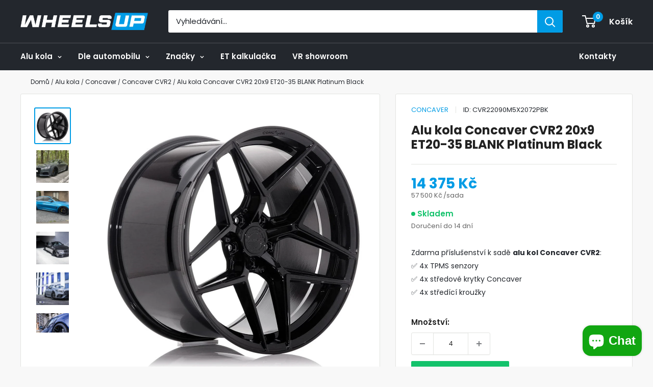

--- FILE ---
content_type: text/html; charset=utf-8
request_url: https://wheelsup.cz/products/concaver-cvr2-20x9-et20-35-blank-platinum-black
body_size: 85307
content:
<!doctype html>
<html class="no-js" lang="cs">
  <head>
	

  <!-- Added by AUTOKETING SEO APP -->

  
  
    
      <meta name="google-site-verification" content="n3g-jQFhUJCnSmXX6Atfi9mSHAiJa2bF9PRR0230K9E" />
    
    
      
    
    
      
    
    
      
    
    
      
    
    
      
    
    
      
    
  
  
  
  
  
  <!-- /Added by AUTOKETING SEO APP -->
  




 <script>/* start spd config */window._spt_delay_keywords=["/gtag/js,gtag(,/checkouts,/tiktok-track.js,/hotjar-,/smile-,/adoric.js,/wpm/,fbq("];window._spt_advdlkws=["a","e"];/* end spd config */</script>      
<!-- Added by TAPITA SEO SCHEMA-->

        


    <script>
      (function(w,d,s,l,i){w[l]=w[l]||[];w[l].push({'gtm.start':
      new Date().getTime(),event:'gtm.js'});var f=d.getElementsByTagName(s)[0],
      j=d.createElement(s),dl=l!='dataLayer'?'&l='+l:'';j.async=true;j.src=
      'https://www.googletagmanager.com/gtm.js?id='+i+dl;f.parentNode.insertBefore(j,f);
      })(window,document,'script','dataLayer','GTM-KZCRDVD', );
    </script>
       <meta name="robots" content="index, follow">
    <meta charset="utf-8">
    <meta name="viewport" content="width=device-width, initial-scale=1.0, height=device-height">
    <meta name="theme-color" content="#009ce5">
    <meta name="facebook-domain-verification" content="0xbn91qrvqphn5wht9j4i1ooet8cj4">
    <meta name="google-site-verification" content="V9BcqzWd5nSDygxFLimcdsBUDvKQHLk3B7_l62VvUhI">
    <meta name="seznam-wmt" content="xN6xtB7E0PrwOiNYZtsYaxYlrYHxZAuA"><title>Alu kola Concaver CVR2 20x9 ET20-35 BLANK Platinum Black | Wheelsup.cz</title><meta name="description" content="Alu kola Concaver CVR2 20x9 ET20-35 BLANK Platinum Black, EAN: 5902211962762, SKU: CVR22090M5X2072PBK"><link rel="canonical" href="https://wheelsup.cz/products/concaver-cvr2-20x9-et20-35-blank-platinum-black"><link rel="shortcut icon" href="//wheelsup.cz/cdn/shop/files/apple-touch-icon.png?crop=center&height=96&v=1675197115&width=96" type="image/png"><link rel="preconnect" href="https://cdn.shopify.com">
    <link rel="preconnect" href="https://fonts.shopifycdn.com">
    <link rel="dns-prefetch" href="https://productreviews.shopifycdn.com">
    <link rel="dns-prefetch" href="https://ajax.googleapis.com">
    <link rel="dns-prefetch" href="https://maps.googleapis.com">
    <link rel="dns-prefetch" href="https://maps.gstatic.com"><meta property="og:type" content="product">
  <meta property="og:title" content="Alu kola Concaver CVR2 20x9 ET20-35 BLANK Platinum Black"><meta property="og:image" content="http://wheelsup.cz/cdn/shop/products/alu-kola-concaver-cvr2-20x9-et20-35-blank-platinum-black-426138.jpg?v=1697611396">
    <meta property="og:image:secure_url" content="https://wheelsup.cz/cdn/shop/products/alu-kola-concaver-cvr2-20x9-et20-35-blank-platinum-black-426138.jpg?v=1697611396">
    <meta property="og:image:width" content="1080">
    <meta property="og:image:height" content="1080"><meta property="product:price:amount" content="14,375">
  <meta property="product:price:currency" content="CZK"><meta property="og:description" content="Alu kola Concaver CVR2 20x9 ET20-35 BLANK Platinum Black, EAN: 5902211962762, SKU: CVR22090M5X2072PBK"><meta property="og:url" content="https://wheelsup.cz/products/concaver-cvr2-20x9-et20-35-blank-platinum-black">
<meta property="og:site_name" content="WheelsUp"><meta name="twitter:card" content="summary"><meta name="twitter:title" content="Alu kola Concaver CVR2 20x9 ET20-35 BLANK Platinum Black">
  <meta name="twitter:description" content="Alu kola Concaver CVR2 20x9 ET20-35 BLANK Platinum Black">
  <meta name="twitter:image" content="https://wheelsup.cz/cdn/shop/products/alu-kola-concaver-cvr2-20x9-et20-35-blank-platinum-black-426138_600x600_crop_center.jpg?v=1697611396"><link rel="preload" href="//wheelsup.cz/cdn/fonts/poppins/poppins_n6.aa29d4918bc243723d56b59572e18228ed0786f6.woff2" as="font" type="font/woff2" crossorigin><link rel="preload" href="//wheelsup.cz/cdn/fonts/poppins/poppins_n4.0ba78fa5af9b0e1a374041b3ceaadf0a43b41362.woff2" as="font" type="font/woff2" crossorigin><style>
  @font-face {
  font-family: Poppins;
  font-weight: 600;
  font-style: normal;
  font-display: swap;
  src: url("//wheelsup.cz/cdn/fonts/poppins/poppins_n6.aa29d4918bc243723d56b59572e18228ed0786f6.woff2") format("woff2"),
       url("//wheelsup.cz/cdn/fonts/poppins/poppins_n6.5f815d845fe073750885d5b7e619ee00e8111208.woff") format("woff");
}

  @font-face {
  font-family: Poppins;
  font-weight: 400;
  font-style: normal;
  font-display: swap;
  src: url("//wheelsup.cz/cdn/fonts/poppins/poppins_n4.0ba78fa5af9b0e1a374041b3ceaadf0a43b41362.woff2") format("woff2"),
       url("//wheelsup.cz/cdn/fonts/poppins/poppins_n4.214741a72ff2596839fc9760ee7a770386cf16ca.woff") format("woff");
}

@font-face {
  font-family: Poppins;
  font-weight: 600;
  font-style: normal;
  font-display: swap;
  src: url("//wheelsup.cz/cdn/fonts/poppins/poppins_n6.aa29d4918bc243723d56b59572e18228ed0786f6.woff2") format("woff2"),
       url("//wheelsup.cz/cdn/fonts/poppins/poppins_n6.5f815d845fe073750885d5b7e619ee00e8111208.woff") format("woff");
}

@font-face {
  font-family: Poppins;
  font-weight: 600;
  font-style: italic;
  font-display: swap;
  src: url("//wheelsup.cz/cdn/fonts/poppins/poppins_i6.bb8044d6203f492888d626dafda3c2999253e8e9.woff2") format("woff2"),
       url("//wheelsup.cz/cdn/fonts/poppins/poppins_i6.e233dec1a61b1e7dead9f920159eda42280a02c3.woff") format("woff");
}


  @font-face {
  font-family: Poppins;
  font-weight: 700;
  font-style: normal;
  font-display: swap;
  src: url("//wheelsup.cz/cdn/fonts/poppins/poppins_n7.56758dcf284489feb014a026f3727f2f20a54626.woff2") format("woff2"),
       url("//wheelsup.cz/cdn/fonts/poppins/poppins_n7.f34f55d9b3d3205d2cd6f64955ff4b36f0cfd8da.woff") format("woff");
}

  @font-face {
  font-family: Poppins;
  font-weight: 400;
  font-style: italic;
  font-display: swap;
  src: url("//wheelsup.cz/cdn/fonts/poppins/poppins_i4.846ad1e22474f856bd6b81ba4585a60799a9f5d2.woff2") format("woff2"),
       url("//wheelsup.cz/cdn/fonts/poppins/poppins_i4.56b43284e8b52fc64c1fd271f289a39e8477e9ec.woff") format("woff");
}

  @font-face {
  font-family: Poppins;
  font-weight: 700;
  font-style: italic;
  font-display: swap;
  src: url("//wheelsup.cz/cdn/fonts/poppins/poppins_i7.42fd71da11e9d101e1e6c7932199f925f9eea42d.woff2") format("woff2"),
       url("//wheelsup.cz/cdn/fonts/poppins/poppins_i7.ec8499dbd7616004e21155106d13837fff4cf556.woff") format("woff");
}


  :root {
    --default-text-font-size : 15px;
    --base-text-font-size    : 15px;
    --heading-font-family    : Poppins, sans-serif;
    --heading-font-weight    : 600;
    --heading-font-style     : normal;
    --text-font-family       : Poppins, sans-serif;
    --text-font-weight       : 400;
    --text-font-style        : normal;
    --text-font-bolder-weight: 600;
    --text-link-decoration   : underline;

    --text-color               : #23272d;
    --text-color-rgb           : 35, 39, 45;
    --heading-color            : #222222;
    --border-color             : #e3e4e1;
    --border-color-rgb         : 227, 228, 225;
    --form-border-color        : #d6d8d4;
    --accent-color             : #009ce5;
    --accent-color-rgb         : 0, 156, 229;
    --link-color               : #009ce5;
    --link-color-hover         : #006899;
    --background               : #f8f8f8;
    --secondary-background     : #ffffff;
    --secondary-background-rgb : 255, 255, 255;
    --accent-background        : rgba(0, 156, 229, 0.08);

    --input-background: #ffffff;

    --error-color       : #ff0000;
    --error-background  : rgba(255, 0, 0, 0.07);
    --success-color     : #00aa00;
    --success-background: rgba(0, 170, 0, 0.11);

    --primary-button-background      : #13c26b;
    --primary-button-background-rgb  : 19, 194, 107;
    --primary-button-text-color      : #ffffff;
    --secondary-button-background    : #13c26b;
    --secondary-button-background-rgb: 19, 194, 107;
    --secondary-button-text-color    : #ffffff;

    --header-background      : #23272d;
    --header-text-color      : #ffffff;
    --header-light-text-color: #009ce5;
    --header-border-color    : rgba(0, 156, 229, 0.3);
    --header-accent-color    : #009ce5;

    --footer-background-color:    #23272d;
    --footer-heading-text-color:  #ffffff;
    --footer-body-text-color:     #cccccc;
    --footer-body-text-color-rgb: 204, 204, 204;
    --footer-accent-color:        #009ce5;
    --footer-accent-color-rgb:    0, 156, 229;
    --footer-border:              none;
    
    --flickity-arrow-color: #b1b4ab;--product-on-sale-accent           : #ee0000;
    --product-on-sale-accent-rgb       : 238, 0, 0;
    --product-on-sale-color            : #ffffff;
    --product-in-stock-color           : #13c26b;
    --product-low-stock-color          : #ee0000;
    --product-sold-out-color           : #8a9297;
    --product-custom-label-1-background: #47fc81;
    --product-custom-label-1-color     : #000000;
    --product-custom-label-2-background: #000000;
    --product-custom-label-2-color     : #ffffff;
    --product-custom-label-3-background: #000000;
    --product-custom-label-3-color     : #000000;
    --product-custom-label-4-background: #009ce5;
    --product-custom-label-4-color     : #000000;
    --product-review-star-color        : #ffbd00;

    --mobile-container-gutter : 20px;
    --desktop-container-gutter: 40px;

    /* Shopify related variables */
    --payment-terms-background-color: #f8f8f8;
  }
</style>

<script>
  // IE11 does not have support for CSS variables, so we have to polyfill them
  if (!(((window || {}).CSS || {}).supports && window.CSS.supports('(--a: 0)'))) {
    const script = document.createElement('script');
    script.type = 'text/javascript';
    script.src = 'https://cdn.jsdelivr.net/npm/css-vars-ponyfill@2';
    script.onload = function() {
      cssVars({});
    };

    document.getElementsByTagName('head')[0].appendChild(script);
  }
</script>
<script>window.performance && window.performance.mark && window.performance.mark('shopify.content_for_header.start');</script><meta name="facebook-domain-verification" content="91s9p1yvxf4l43d41ga05vpvtwo40o">
<meta id="shopify-digital-wallet" name="shopify-digital-wallet" content="/65556840716/digital_wallets/dialog">
<meta name="shopify-checkout-api-token" content="e8710a4370f68e90f8ea65e62b96f73e">
<link rel="alternate" type="application/json+oembed" href="https://wheelsup.cz/products/concaver-cvr2-20x9-et20-35-blank-platinum-black.oembed">
<script async="async" src="/checkouts/internal/preloads.js?locale=cs-CZ"></script>
<script id="apple-pay-shop-capabilities" type="application/json">{"shopId":65556840716,"countryCode":"CZ","currencyCode":"CZK","merchantCapabilities":["supports3DS"],"merchantId":"gid:\/\/shopify\/Shop\/65556840716","merchantName":"WheelsUp","requiredBillingContactFields":["postalAddress","email","phone"],"requiredShippingContactFields":["postalAddress","email","phone"],"shippingType":"shipping","supportedNetworks":["visa","masterCard"],"total":{"type":"pending","label":"WheelsUp","amount":"1.00"},"shopifyPaymentsEnabled":true,"supportsSubscriptions":true}</script>
<script id="shopify-features" type="application/json">{"accessToken":"e8710a4370f68e90f8ea65e62b96f73e","betas":["rich-media-storefront-analytics"],"domain":"wheelsup.cz","predictiveSearch":true,"shopId":65556840716,"locale":"cs"}</script>
<script>var Shopify = Shopify || {};
Shopify.shop = "wheelsup-6660.myshopify.com";
Shopify.locale = "cs";
Shopify.currency = {"active":"CZK","rate":"1.0"};
Shopify.country = "CZ";
Shopify.theme = {"name":"Warehouse","id":143793553676,"schema_name":"Warehouse","schema_version":"4.2.3","theme_store_id":871,"role":"main"};
Shopify.theme.handle = "null";
Shopify.theme.style = {"id":null,"handle":null};
Shopify.cdnHost = "wheelsup.cz/cdn";
Shopify.routes = Shopify.routes || {};
Shopify.routes.root = "/";</script>
<script type="module">!function(o){(o.Shopify=o.Shopify||{}).modules=!0}(window);</script>
<script>!function(o){function n(){var o=[];function n(){o.push(Array.prototype.slice.apply(arguments))}return n.q=o,n}var t=o.Shopify=o.Shopify||{};t.loadFeatures=n(),t.autoloadFeatures=n()}(window);</script>
<script id="shop-js-analytics" type="application/json">{"pageType":"product"}</script>
<script defer="defer" async type="module" src="//wheelsup.cz/cdn/shopifycloud/shop-js/modules/v2/client.init-shop-cart-sync_DprKPGet.cs.esm.js"></script>
<script defer="defer" async type="module" src="//wheelsup.cz/cdn/shopifycloud/shop-js/modules/v2/chunk.common_CFv8X3wM.esm.js"></script>
<script defer="defer" async type="module" src="//wheelsup.cz/cdn/shopifycloud/shop-js/modules/v2/chunk.modal_vkNirYKp.esm.js"></script>
<script type="module">
  await import("//wheelsup.cz/cdn/shopifycloud/shop-js/modules/v2/client.init-shop-cart-sync_DprKPGet.cs.esm.js");
await import("//wheelsup.cz/cdn/shopifycloud/shop-js/modules/v2/chunk.common_CFv8X3wM.esm.js");
await import("//wheelsup.cz/cdn/shopifycloud/shop-js/modules/v2/chunk.modal_vkNirYKp.esm.js");

  window.Shopify.SignInWithShop?.initShopCartSync?.({"fedCMEnabled":true,"windoidEnabled":true});

</script>
<script>(function() {
  var isLoaded = false;
  function asyncLoad() {
    if (isLoaded) return;
    isLoaded = true;
    var urls = ["https:\/\/usemechanic.com\/scripts\/online_store.js?shop=wheelsup-6660.myshopify.com","https:\/\/cdn.shopify.com\/s\/files\/1\/0597\/3783\/3627\/files\/tptinstall.min.js?v=1718591634\u0026t=tapita-seo-script-tags\u0026shop=wheelsup-6660.myshopify.com"];
    for (var i = 0; i < urls.length; i++) {
      var s = document.createElement('script');
      s.type = 'text/javascript';
      s.async = true;
      s.src = urls[i];
      var x = document.getElementsByTagName('script')[0];
      x.parentNode.insertBefore(s, x);
    }
  };
  if(window.attachEvent) {
    window.attachEvent('onload', asyncLoad);
  } else {
    window.addEventListener('load', asyncLoad, false);
  }
})();</script>
<script id="__st">var __st={"a":65556840716,"offset":3600,"reqid":"95bbc09d-1c79-49b5-827c-34947926317a-1769046273","pageurl":"wheelsup.cz\/products\/concaver-cvr2-20x9-et20-35-blank-platinum-black","u":"a64c7535530d","p":"product","rtyp":"product","rid":8121821626636};</script>
<script>window.ShopifyPaypalV4VisibilityTracking = true;</script>
<script id="form-persister">!function(){'use strict';const t='contact',e='new_comment',n=[[t,t],['blogs',e],['comments',e],[t,'customer']],o='password',r='form_key',c=['recaptcha-v3-token','g-recaptcha-response','h-captcha-response',o],s=()=>{try{return window.sessionStorage}catch{return}},i='__shopify_v',u=t=>t.elements[r],a=function(){const t=[...n].map((([t,e])=>`form[action*='/${t}']:not([data-nocaptcha='true']) input[name='form_type'][value='${e}']`)).join(',');var e;return e=t,()=>e?[...document.querySelectorAll(e)].map((t=>t.form)):[]}();function m(t){const e=u(t);a().includes(t)&&(!e||!e.value)&&function(t){try{if(!s())return;!function(t){const e=s();if(!e)return;const n=u(t);if(!n)return;const o=n.value;o&&e.removeItem(o)}(t);const e=Array.from(Array(32),(()=>Math.random().toString(36)[2])).join('');!function(t,e){u(t)||t.append(Object.assign(document.createElement('input'),{type:'hidden',name:r})),t.elements[r].value=e}(t,e),function(t,e){const n=s();if(!n)return;const r=[...t.querySelectorAll(`input[type='${o}']`)].map((({name:t})=>t)),u=[...c,...r],a={};for(const[o,c]of new FormData(t).entries())u.includes(o)||(a[o]=c);n.setItem(e,JSON.stringify({[i]:1,action:t.action,data:a}))}(t,e)}catch(e){console.error('failed to persist form',e)}}(t)}const f=t=>{if('true'===t.dataset.persistBound)return;const e=function(t,e){const n=function(t){return'function'==typeof t.submit?t.submit:HTMLFormElement.prototype.submit}(t).bind(t);return function(){let t;return()=>{t||(t=!0,(()=>{try{e(),n()}catch(t){(t=>{console.error('form submit failed',t)})(t)}})(),setTimeout((()=>t=!1),250))}}()}(t,(()=>{m(t)}));!function(t,e){if('function'==typeof t.submit&&'function'==typeof e)try{t.submit=e}catch{}}(t,e),t.addEventListener('submit',(t=>{t.preventDefault(),e()})),t.dataset.persistBound='true'};!function(){function t(t){const e=(t=>{const e=t.target;return e instanceof HTMLFormElement?e:e&&e.form})(t);e&&m(e)}document.addEventListener('submit',t),document.addEventListener('DOMContentLoaded',(()=>{const e=a();for(const t of e)f(t);var n;n=document.body,new window.MutationObserver((t=>{for(const e of t)if('childList'===e.type&&e.addedNodes.length)for(const t of e.addedNodes)1===t.nodeType&&'FORM'===t.tagName&&a().includes(t)&&f(t)})).observe(n,{childList:!0,subtree:!0,attributes:!1}),document.removeEventListener('submit',t)}))}()}();</script>
<script integrity="sha256-4kQ18oKyAcykRKYeNunJcIwy7WH5gtpwJnB7kiuLZ1E=" data-source-attribution="shopify.loadfeatures" defer="defer" src="//wheelsup.cz/cdn/shopifycloud/storefront/assets/storefront/load_feature-a0a9edcb.js" crossorigin="anonymous"></script>
<script data-source-attribution="shopify.dynamic_checkout.dynamic.init">var Shopify=Shopify||{};Shopify.PaymentButton=Shopify.PaymentButton||{isStorefrontPortableWallets:!0,init:function(){window.Shopify.PaymentButton.init=function(){};var t=document.createElement("script");t.src="https://wheelsup.cz/cdn/shopifycloud/portable-wallets/latest/portable-wallets.cs.js",t.type="module",document.head.appendChild(t)}};
</script>
<script data-source-attribution="shopify.dynamic_checkout.buyer_consent">
  function portableWalletsHideBuyerConsent(e){var t=document.getElementById("shopify-buyer-consent"),n=document.getElementById("shopify-subscription-policy-button");t&&n&&(t.classList.add("hidden"),t.setAttribute("aria-hidden","true"),n.removeEventListener("click",e))}function portableWalletsShowBuyerConsent(e){var t=document.getElementById("shopify-buyer-consent"),n=document.getElementById("shopify-subscription-policy-button");t&&n&&(t.classList.remove("hidden"),t.removeAttribute("aria-hidden"),n.addEventListener("click",e))}window.Shopify?.PaymentButton&&(window.Shopify.PaymentButton.hideBuyerConsent=portableWalletsHideBuyerConsent,window.Shopify.PaymentButton.showBuyerConsent=portableWalletsShowBuyerConsent);
</script>
<script data-source-attribution="shopify.dynamic_checkout.cart.bootstrap">document.addEventListener("DOMContentLoaded",(function(){function t(){return document.querySelector("shopify-accelerated-checkout-cart, shopify-accelerated-checkout")}if(t())Shopify.PaymentButton.init();else{new MutationObserver((function(e,n){t()&&(Shopify.PaymentButton.init(),n.disconnect())})).observe(document.body,{childList:!0,subtree:!0})}}));
</script>
<script id='scb4127' type='text/javascript' async='' src='https://wheelsup.cz/cdn/shopifycloud/privacy-banner/storefront-banner.js'></script><link id="shopify-accelerated-checkout-styles" rel="stylesheet" media="screen" href="https://wheelsup.cz/cdn/shopifycloud/portable-wallets/latest/accelerated-checkout-backwards-compat.css" crossorigin="anonymous">
<style id="shopify-accelerated-checkout-cart">
        #shopify-buyer-consent {
  margin-top: 1em;
  display: inline-block;
  width: 100%;
}

#shopify-buyer-consent.hidden {
  display: none;
}

#shopify-subscription-policy-button {
  background: none;
  border: none;
  padding: 0;
  text-decoration: underline;
  font-size: inherit;
  cursor: pointer;
}

#shopify-subscription-policy-button::before {
  box-shadow: none;
}

      </style>
<link rel="stylesheet" media="screen" href="//wheelsup.cz/cdn/shop/t/50/compiled_assets/styles.css?v=77208">
<script>window.performance && window.performance.mark && window.performance.mark('shopify.content_for_header.end');</script>
    <link rel="stylesheet" href="//wheelsup.cz/cdn/shop/t/50/assets/theme.css?v=148027790390093812441768323777" defer>
    <link rel="stylesheet" href="//wheelsup.cz/cdn/shop/t/50/assets/custom.css?v=118657958495690095711768315825" defer>
    <link rel="stylesheet" href="//wheelsup.cz/cdn/shop/t/50/assets/lite-yt-embed.css?v=76906102806492849451705815106" defer>

  <script type="application/ld+json">
  {
    "@context": "https://schema.org",
    "@type": "Product",
    "productID": 8121821626636,
    "offers": [{
          "@type": "Offer",
          "name": "Alu kola Concaver CVR2 20x9 ET20-35 BLANK Platinum Black",
          "availability":"https://schema.org/InStock",
          "price": 14375.0,
          "priceCurrency": "CZK",
          "priceValidUntil": "2026-02-01","sku": "CVR22090M5X2072PBK",
            "gtin13": "5902211962762",
          "url": "/products/concaver-cvr2-20x9-et20-35-blank-platinum-black?variant=43835991490828"
        }
],"brand": {
      "@type": "Brand",
      "name": "Concaver"
    },
    "name": "Alu kola Concaver CVR2 20x9 ET20-35 BLANK Platinum Black",
    "description": "Alu kola Concaver CVR2 20x9 ET20-35 BLANK Platinum Black",
    "category": "Alu kola",
    "url": "/products/concaver-cvr2-20x9-et20-35-blank-platinum-black",
    "sku": "CVR22090M5X2072PBK",
    "image": {
      "@type": "ImageObject",
      "url": "https://wheelsup.cz/cdn/shop/products/alu-kola-concaver-cvr2-20x9-et20-35-blank-platinum-black-426138.jpg?v=1697611396&width=1024",
      "image": "https://wheelsup.cz/cdn/shop/products/alu-kola-concaver-cvr2-20x9-et20-35-blank-platinum-black-426138.jpg?v=1697611396&width=1024",
      "name": "Alu kola Concaver CVR2 20x9 ET20-35 BLANK Platinum Black WheelsUp",
      "width": "1024",
      "height": "1024"
    }
  }
  </script>



<script>
      // This allows to expose several variables to the global scope, to be used in scripts
      window.theme = {
        pageType: "product",
        cartCount: 0,
        moneyFormat: "{{amount_no_decimals}} Kč",
        moneyWithCurrencyFormat: "{{amount_no_decimals}} Kč",
        currencyCodeEnabled: false,
        showDiscount: true,
        discountMode: "percentage",
        cartType: "drawer"
      };

      window.routes = {
        rootUrl: "\/",
        rootUrlWithoutSlash:'',
        cartUrl: "\/cart",
        cartAddUrl: "\/cart\/add",
        cartChangeUrl: "\/cart\/change",
        searchUrl: "\/search",
        productRecommendationsUrl: "\/recommendations\/products"
      };

      window.languages = {
        productRegularPrice: "Běžná cena",
        productSalePrice: "Prodejní cena",
        collectionOnSaleLabel: "- {{savings}}",
        productFormUnavailable: "Není k dispozici",
        productFormAddToCart: "Přidat do košíku",
        productFormPreOrder: "Předobjednávka",
        productFormSoldOut: "Vyprodáno",
        productAdded: "Produkt byl přidán do vašeho košíku",
        productAddedShort: "Přidán!",
        shippingEstimatorNoResults: "Nebyla nalezena žádná zásilka pro vaši adresu.",
        shippingEstimatorOneResult: "Pro vaši adresu platí jedna sazba za dopravu:",
        shippingEstimatorMultipleResults: "Pro vaši adresu platí {{count}} sazby za dopravu:",
        shippingEstimatorErrors: "Jsou tam nějaké chyby:"
      };

      document.documentElement.className = document.documentElement.className.replace('no-js', 'js');
    </script><script src="//wheelsup.cz/cdn/shop/t/50/assets/theme.js?v=179372540479631345661695287196" defer></script>
    <script src="//wheelsup.cz/cdn/shop/t/50/assets/custom.js?v=54761814831326295771768323441" defer></script><script>
        (function () {
          window.onpageshow = function() {
            // We force re-freshing the cart content onpageshow, as most browsers will serve a cache copy when hitting the
            // back button, which cause staled data
            document.documentElement.dispatchEvent(new CustomEvent('cart:refresh', {
              bubbles: true,
              detail: {scrollToTop: false}
            }));
          };
        })();
      </script><script type="text/javascript" defer async src="https://cdn.trustindex.io/assets/js/richsnippet.js?1e4352138891ga03"></script><script type="text/javascript">
    (function(c,l,a,r,i,t,y){
        c[a]=c[a]||function(){(c[a].q=c[a].q||[]).push(arguments)};
        t=l.createElement(r);t.async=1;t.src="https://www.clarity.ms/tag/"+i;
        y=l.getElementsByTagName(r)[0];y.parentNode.insertBefore(t,y);
    })(window, document, "clarity", "script", "kxmky7fbn5");
</script>
  
	

  <!-- Added by AUTOKETING SEO APP END HEAD -->

  <!-- /Added by AUTOKETING SEO APP END HEAD -->
  



<!-- BEGIN app block: shopify://apps/tapita-seo-speed/blocks/app-embed/cd37ca7a-40ad-4fdc-afd3-768701482209 -->



<script class="tpt-seo-schema">
    var tapitaSeoVer = 1177;
    var tptAddedSchemas = [];
</script>






    <!-- BEGIN app snippet: product-schema -->

  <!-- END app snippet -->



  
      
      
  




<script class="tpt-seo-schema">
  const tptPathName = "/products/concaver-cvr2-20x9-et20-35-blank-platinum-black";
  const tptShopId = "65556840716";

  let tptPageType;
  let tpPageHandle;

  if(tptPathName == '/'){
    tptPageType = 'homepage';
    tpPageHandle = 'homepage';
  }else{
    tptPageType = tptPathName.split("/")[1];
    if(tptPageType == 'blogs'){
        tpPageHandle = tptPathName.split("/")[3];
    }else{
        tpPageHandle = tptPathName.split("/")[2];
    }
  }


    var scriptEl = document.createElement('script');
    scriptEl.type = 'application/ld+json';
    scriptEl.setAttribute('author', 'tpt'); 
    var tptSchemaConfigUrl =  'https://cdn.shopify.com/s/files/1/0655/5684/0716/t/50/assets/tapita-schema-config.json?v=1707782716';
    // ADD SCHEMA WHEN tptSchemaConfigUrl valid
  if (tptSchemaConfigUrl) {
    fetch(tptSchemaConfigUrl)
        .then(response => response.json())
        .then(data => {
            const checkPlan = data?.howTo?.turnOn || data?.recipe?.turnOn || data?.video?.turnOn;
            if(!checkPlan){
                return;
            }
            let schemaList = [];
            for (const property in data) {
                let schemaData = {};
                if(property == 'article' || property == 'siteLink' || property == 'breadcrumb' || property == 'product'){
                continue;
                }
                const configs = data[property].pageList || [];
                const configMatchList = configs.filter(config => {
                return config.pageData.handle == tpPageHandle;
                });
                const configMatch = configMatchList[0] || {};
                const turnon = configMatch?.turnOn;
                if(!turnon) {
                continue;
                };
                if(property == 'video'){
                const configType = configMatch?.videoConfig || {};
                    schemaData = {
                    "@context": "https://schema.org",
                    "@type": "VideoObject",
                    "name": configType?.title,
                        "description": configType?.description,
                        "thumbnailUrl": configType?.imageUrl,
                        "uploadDate": configType?.uploadDate,
                        "duration": configType?.duration,
                        "contentUrl": configType?.videoUrl,
                    }
                schemaList.push(schemaData || {});
                window.tptAddedSchemas.push("VideoObject");
                }
                if(property == 'howTo'){
                    const configType = configMatch?.howToConfig || {};
                        schemaData = {
                        "@context": "https://schema.org",
                        "@type": "HowTo",
                        "image": {
                            "@type": "ImageObject",
                            "url": configType?.imageUrl[0],
                        },
                        "name": configType?.title,
                        "totalTime": configType?.duration,
                        "estimatedCost": {
                            "@type": "MonetaryAmount",
                            "currency": configType?.currency?.match(/\((.*)\)/)[1],
                            "value": configType?.estimatedCost
                        },
                        "supply": configType?.supply?.map(supply => {
                            return {
                            "@type": "HowToSupply",
                            "name": supply.name
                            }
                        }),
                        "tool": configType?.tool?.map(supply => {
                            return {
                            "@type": "HowToTool",
                            "name": supply.name
                            }
                        }),
                        "step": configType?.sectionStep?.stepValue?.map(step => {
                            return {
                            "@type": "HowToStep",
                            "name": step?.name,
                            "text": step?.description,
                            "image": step?.imageUrl?.length > 0 ? step?.imageUrl[0] : '',
                            "url": step?.stepUrl
                            }
                        })
                    }
                    window.tptAddedSchemas.push("HowTo");
                    if(configType?.sectionVideo?.title && configType?.sectionVideo?.uploadDate && configType?.sectionVideo?.imageUrl[0]){
                        const videoSchema = {
                            "@type": "VideoObject",
                            "name": configType?.sectionVideo?.title,
                            "description": configType?.sectionVideo?.description,
                            "thumbnailUrl": configType?.sectionVideo?.imageUrl[0],
                            "uploadDate": configType?.sectionVideo?.uploadDate,
                            "duration": configType?.sectionVideo?.duration,
                            "contentUrl": configType?.sectionVideo?.videoUrl,
                        }
                        schemaData.video = videoSchema;
                        window.tptAddedSchemas.push("VideoObject");
                    }
                    schemaList.push(schemaData || {});
                }
                if(property == 'recipe'){
                    const configType = configMatch?.recipeConfig || {};
                    schemaData = {
                        "@context": "https://schema.org/",
                        "@type": "Recipe",
                        "name": configType?.name,
                        "image": [
                        configType?.imageUrls?.small?.length > 0 ? configType?.imageUrls?.small[0] : '',
                        configType?.imageUrls?.medium?.length > 0 ? configType?.imageUrls?.medium[0] : '',
                        configType?.imageUrls?.large?.length > 0 ? configType?.imageUrls?.large[0] : '',
                        ],
                        "author": {
                            "@type": "Person",
                            "name": configType?.author
                        },
                        "datePublished": configType?.uploadDate,
                        "description": configType?.description,
                        "recipeCuisine": configType?.cuisine,
                        "prepTime": configType?.prepTime,
                        "cookTime": configType?.cookTime,
                        "totalTime": "",
                        "keywords": configType?.keywords,
                        "recipeYield": configType?.totalServings,
                        "recipeCategory": configType?.category,
                        "nutrition": {
                            "@type": "NutritionInformation",
                            "calories": configType?.caloriesPerServing
                        },
                            "recipeIngredient": configType?.ingredients?.map(ingredient => {
                            return ingredient
                            }),
                        "recipeInstructions": configType?.sectionStep?.stepValue?.map(step => {
                            return {
                            "@type": "HowToStep",
                            "name": step?.name,
                            "text": step?.description,
                            "image": step?.imageUrl?.length > 0 ? step?.imageUrl[0] : '',
                            "url": step?.stepUrl
                            }
                        })
                    }
                    window.tptAddedSchemas.push("Recipe");
                    if(configType?.sectionVideo?.title && configType?.sectionVideo?.uploadDate && configType?.sectionVideo?.imageUrl[0]){
                        const videoSchema = {
                            "@type": "VideoObject",
                            "name": configType?.sectionVideo?.title,
                            "description": configType?.sectionVideo?.description,
                            "thumbnailUrl": configType?.sectionVideo?.imageUrl[0],
                            "uploadDate": configType?.sectionVideo?.uploadDate,
                            "duration": configType?.sectionVideo?.duration,
                            "contentUrl": configType?.sectionVideo?.videoUrl,
                        }
                        schemaData.video = videoSchema;
                        if (!ndow.tptAddedSchemas.includes("VideoObject"))
                            window.tptAddedSchemas.push("VideoObject");
                    }
                    schemaList.push(schemaData || {});
                }
            }
            return schemaList;
        })
        .then(data =>{
            if(!data) return;
            data.map(schema => {
                scriptEl.innerHTML = JSON.stringify(data);
            })
        })
        .then(() => {
            if (scriptEl.innerHTML)
                document.head.appendChild(scriptEl)
        });
    }  
</script>

<!-- BEGIN app snippet: alter-schemas -->




<script>
    (function disableSchemasByType(schemaTypesToDisable = []) {
        if (!schemaTypesToDisable.length) return;
        const DEBUG = window.location.href?.includes("debug");
        const log = (...a) => DEBUG && console.log(...a);
        const removeAttrsDeep = (root, attrs) => {
            root.querySelectorAll("*").forEach((el) =>
                attrs.forEach((a) => el.removeAttribute(a))
            );
        };
        const extractTypesFromJsonLD = (json) => {
            const types = new Set();
            const walk = (v) => {
                if (!v) return;
                if (Array.isArray(v)) return v.forEach(walk);
                if (typeof v === "object") {
                    if (v["@type"]) {
                        (Array.isArray(v["@type"])
                            ? v["@type"]
                            : [v["@type"]]
                        ).forEach((t) => types.add(t));
                    }
                    if (v["@graph"]) walk(v["@graph"]);
                }
            };
            walk(json);
            return types;
        };
        const matchesSchemaType = (value) =>
            value && schemaTypesToDisable.some((t) => value.includes(t));
        const handleJsonLD = (container = document) => {
            container
                .querySelectorAll(
                    'script[type="application/ld+json"]:not([author="tpt"])'
                )
                .forEach((script) => {
                    try {
                        const json = JSON.parse(script.textContent);
                        const types = extractTypesFromJsonLD(json);
                        if (
                            [...types].some((t) => schemaTypesToDisable.includes(t))
                        ) {
                            script.type = "application/ldjson-disabled";
                            log("Disabled JSON-LD:", script);
                        }
                    } catch {}
                });
        };
        const handleMicrodata = (container = document) => {
            container
                .querySelectorAll(
                    schemaTypesToDisable
                        .map((t) => `[itemtype*="schema.org/${t}"]`)
                        .join(",")
                )
                .forEach((el) => {
                    el.removeAttribute("itemscope");
                    el.removeAttribute("itemtype");
                    el.removeAttribute("itemprop");
                    removeAttrsDeep(el, ["itemprop"]);
                });
        };
        const handleRDFa = (container = document) => {
            container
                .querySelectorAll(
                    schemaTypesToDisable
                        .map(
                            (t) =>
                                `[typeof*="${t}"],[vocab*="schema.org"][typeof*="${t}"]`
                        )
                        .join(",")
                )
                .forEach((el) => {
                    el.removeAttribute("vocab");
                    el.removeAttribute("typeof");
                    el.removeAttribute("property");
                    removeAttrsDeep(el, ["property"]);
                });
        };
        const processSchemas = (container) => {
            handleJsonLD(container);
            handleMicrodata(container);
            handleRDFa(container);
        };
        processSchemas();
        const observer = new MutationObserver((mutations) => {
            mutations.forEach((m) => {
                m.addedNodes.forEach((n) => {
                    if (n.nodeType !== 1) return;

                    if (
                        n.tagName === "SCRIPT" &&
                        n.type === "application/ld+json" &&
                        n.getAttribute("author") !== "tpt"
                    ) {
                        handleJsonLD(n.parentElement);
                        return;
                    }

                    const itemType = n.getAttribute?.("itemtype");
                    const typeOf = n.getAttribute?.("typeof");

                    if (matchesSchemaType(itemType) || matchesSchemaType(typeOf)) {
                        handleMicrodata(n.parentElement);
                        handleRDFa(n.parentElement);
                    } else {
                        processSchemas(n);
                    }
                });

                if (m.type === "attributes") {
                    const t = m.target;

                    if (
                        t.tagName === "SCRIPT" &&
                        t.type === "application/ld+json" &&
                        t.getAttribute("author") !== "tpt"
                    ) {
                        handleJsonLD(t.parentElement);
                    }

                    if (
                        m.attributeName === "itemtype" &&
                        matchesSchemaType(t.getAttribute("itemtype"))
                    ) {
                        handleMicrodata(t.parentElement);
                    }

                    if (
                        m.attributeName === "typeof" &&
                        matchesSchemaType(t.getAttribute("typeof"))
                    ) {
                        handleRDFa(t.parentElement);
                    }
                }
            });
        });

        observer.observe(document.body || document.documentElement, {
            childList: true,
            subtree: true,
            attributes: true,
            attributeFilter: ["itemtype", "typeof", "type"],
        });

        log("Schema disabler initialized with types:", schemaTypesToDisable);
    })(window.tptAddedSchemas);
</script><!-- END app snippet -->


<script class="tpt-seo-schema">
    var instantPageUrl = "https://cdn.shopify.com/extensions/019bbbb9-e942-7603-927f-93a888f220ea/tapita-seo-schema-175/assets/instantpage.js";
    var tptMetaDataConfigUrl = 'https://cdn.shopify.com/s/files/1/0655/5684/0716/t/50/assets/tapita-meta-data.json?v=1706998458';
    // ADD META TITLE / DESCRIPTION WHEN tptMetaDataConfigUrl valid
    const createMetaTag = (descriptionValue) => {
        const metaTag = document.createElement('meta');
        metaTag.setAttribute('name', 'description');
        metaTag.setAttribute('content', descriptionValue);
        const headTag = document.querySelector('head');
        headTag.appendChild(metaTag);
    }
    const replaceMetaTagContent = (titleValue, descriptionValue, needReplaceVar) => {
        const disableReplacingTitle = !!window._tpt_no_replacing_plain_title
        const disableReplacingDescription = !!window._tpt_no_replacing_plain_desc
        const config = { attributes: true, childList: true, subtree: true};
        const header = document.getElementsByTagName('head')[0];
        let i = 0;
        const callback = (mutationList, observer) => {
            i++;
            const title = document.getElementsByTagName('title')[0];
            const ogTitle = document.querySelector('meta[property="og:title"]');
            const twitterTitle = document.querySelector('meta[name="twitter:title"]');
            const newTitle = needReplaceVar ? replaceVar(titleValue) : titleValue;
            const newDescription = needReplaceVar ? replaceVar(descriptionValue) : descriptionValue;
            if(titleValue && document && document.title != newTitle && !disableReplacingTitle){
                document.title = newTitle;
            }
            if(ogTitle && (ogTitle?.content != newTitle)){
                ogTitle?.setAttribute('content', newTitle);
            }
            if(twitterTitle && (twitterTitle?.content != newTitle)){
                twitterTitle?.setAttribute('content', newTitle);
            }
            const metaDescriptionTagList = document.querySelectorAll('meta[name="description"]');
            const ogDescriptionTagList = document.querySelector('meta[property="og:description"]');
            const twitterDescriptionTagList = document.querySelector('meta[name="twitter:description"]');
            try {
                if(ogDescriptionTagList && newDescription && (ogDescriptionTagList?.content != newDescription)) {
                    ogDescriptionTagList?.setAttribute('content', newDescription);
                }
                if(twitterDescriptionTagList && newDescription && (twitterDescriptionTagList?.content != newDescription)){
                    twitterDescriptionTagList?.setAttribute('content', newDescription);
                }
            } catch (err) {

            }
            if (descriptionValue) {
                if(metaDescriptionTagList?.length == 0){
                    try {
                    createMetaTag(newDescription);
                    } catch (err) {
                    //
                    }
                }
                metaDescriptionTagList?.forEach(metaDescriptionTag=>{
                    if(metaDescriptionTag.content != newDescription && !disableReplacingDescription){
                    metaDescriptionTag.content = newDescription;
                    }
                })
            }
            if(observer && i > 1000){
                observer.disconnect();
            }
        };
        callback();
        setTimeout(callback, 100);
        const observer = new MutationObserver(callback);
        if(observer){
            observer.observe(header, config);
        }
    }
    if (tptMetaDataConfigUrl) {
        fetch(tptMetaDataConfigUrl)
        .then(response => response.json())
        .then((data) => {
            if(!data) return;
            const instantPage = data?.instantPage || false;
            const excludedPaths = [
                '/cart',
                '/checkout',
                '/account',
                '/search',
                'logout',
                'login',
                'customer'
            ];
            if (!window.FPConfig || !window.FPConfig.ignoreKeywords || !Array.isArray(window.FPConfig.ignoreKeywords)) {
                window.FPConfig = { ignoreKeywords : excludedPaths };
            } else {
                window.FPConfig.ignoreKeywords = window.FPConfig.ignoreKeywords.concat(excludedPaths);
            }
            var toEnableInstantPageByPath = true;
            if (window.location.pathname && window.location.pathname.includes) {
                excludedPaths.forEach(excludedPath => {
                    if (window.location.pathname.includes(excludedPath)) {
                        toEnableInstantPageByPath = false;
                    }
                });
            }
            const spcBar = document ? document.getElementById('shopify-pc__banner') : null;
            if (spcBar)
                toEnableInstantPageByPath = false;
            if (window.document &&
                window.document.location &&
                window.document.location.pathname &&
                window.document.location.pathname.includes) {
                excludedPaths.forEach(excludedPath => {
                    if (window.document.location.pathname.includes(excludedPath)) {
                        toEnableInstantPageByPath = false;
                    }
                });
            }
            if(instantPage && toEnableInstantPageByPath){
                const tptAddInstantPage =  setInterval(function () {
                    try {
                        if(document && document.body && (window.top === window.self)){
                            var instantScript = document.createElement('script');
                            instantScript.src = instantPageUrl;
                            document.body.appendChild(instantScript);
                            clearInterval(tptAddInstantPage);
                        }
                    } catch (err) {
                        //
                    }
                }, 500);
            }
        });
    }
    if (window.tapita_meta_page_title || window.tapita_meta_page_description) {
        replaceMetaTagContent(window.tapita_meta_page_title, window.tapita_meta_page_description, false);
    }
</script>



<!-- END app block --><script src="https://cdn.shopify.com/extensions/e8878072-2f6b-4e89-8082-94b04320908d/inbox-1254/assets/inbox-chat-loader.js" type="text/javascript" defer="defer"></script>
<script src="https://cdn.shopify.com/extensions/019be000-45e5-7dd5-bf55-19547a0e17ba/cartbite-76/assets/cartbite-embed.js" type="text/javascript" defer="defer"></script>
<script src="https://cdn.shopify.com/extensions/019bc248-a416-7558-81f5-99b8ca91dff4/theme-app-extension-113/assets/easysearch.min.js" type="text/javascript" defer="defer"></script>
<link href="https://monorail-edge.shopifysvc.com" rel="dns-prefetch">
<script>(function(){if ("sendBeacon" in navigator && "performance" in window) {try {var session_token_from_headers = performance.getEntriesByType('navigation')[0].serverTiming.find(x => x.name == '_s').description;} catch {var session_token_from_headers = undefined;}var session_cookie_matches = document.cookie.match(/_shopify_s=([^;]*)/);var session_token_from_cookie = session_cookie_matches && session_cookie_matches.length === 2 ? session_cookie_matches[1] : "";var session_token = session_token_from_headers || session_token_from_cookie || "";function handle_abandonment_event(e) {var entries = performance.getEntries().filter(function(entry) {return /monorail-edge.shopifysvc.com/.test(entry.name);});if (!window.abandonment_tracked && entries.length === 0) {window.abandonment_tracked = true;var currentMs = Date.now();var navigation_start = performance.timing.navigationStart;var payload = {shop_id: 65556840716,url: window.location.href,navigation_start,duration: currentMs - navigation_start,session_token,page_type: "product"};window.navigator.sendBeacon("https://monorail-edge.shopifysvc.com/v1/produce", JSON.stringify({schema_id: "online_store_buyer_site_abandonment/1.1",payload: payload,metadata: {event_created_at_ms: currentMs,event_sent_at_ms: currentMs}}));}}window.addEventListener('pagehide', handle_abandonment_event);}}());</script>
<script id="web-pixels-manager-setup">(function e(e,d,r,n,o){if(void 0===o&&(o={}),!Boolean(null===(a=null===(i=window.Shopify)||void 0===i?void 0:i.analytics)||void 0===a?void 0:a.replayQueue)){var i,a;window.Shopify=window.Shopify||{};var t=window.Shopify;t.analytics=t.analytics||{};var s=t.analytics;s.replayQueue=[],s.publish=function(e,d,r){return s.replayQueue.push([e,d,r]),!0};try{self.performance.mark("wpm:start")}catch(e){}var l=function(){var e={modern:/Edge?\/(1{2}[4-9]|1[2-9]\d|[2-9]\d{2}|\d{4,})\.\d+(\.\d+|)|Firefox\/(1{2}[4-9]|1[2-9]\d|[2-9]\d{2}|\d{4,})\.\d+(\.\d+|)|Chrom(ium|e)\/(9{2}|\d{3,})\.\d+(\.\d+|)|(Maci|X1{2}).+ Version\/(15\.\d+|(1[6-9]|[2-9]\d|\d{3,})\.\d+)([,.]\d+|)( \(\w+\)|)( Mobile\/\w+|) Safari\/|Chrome.+OPR\/(9{2}|\d{3,})\.\d+\.\d+|(CPU[ +]OS|iPhone[ +]OS|CPU[ +]iPhone|CPU IPhone OS|CPU iPad OS)[ +]+(15[._]\d+|(1[6-9]|[2-9]\d|\d{3,})[._]\d+)([._]\d+|)|Android:?[ /-](13[3-9]|1[4-9]\d|[2-9]\d{2}|\d{4,})(\.\d+|)(\.\d+|)|Android.+Firefox\/(13[5-9]|1[4-9]\d|[2-9]\d{2}|\d{4,})\.\d+(\.\d+|)|Android.+Chrom(ium|e)\/(13[3-9]|1[4-9]\d|[2-9]\d{2}|\d{4,})\.\d+(\.\d+|)|SamsungBrowser\/([2-9]\d|\d{3,})\.\d+/,legacy:/Edge?\/(1[6-9]|[2-9]\d|\d{3,})\.\d+(\.\d+|)|Firefox\/(5[4-9]|[6-9]\d|\d{3,})\.\d+(\.\d+|)|Chrom(ium|e)\/(5[1-9]|[6-9]\d|\d{3,})\.\d+(\.\d+|)([\d.]+$|.*Safari\/(?![\d.]+ Edge\/[\d.]+$))|(Maci|X1{2}).+ Version\/(10\.\d+|(1[1-9]|[2-9]\d|\d{3,})\.\d+)([,.]\d+|)( \(\w+\)|)( Mobile\/\w+|) Safari\/|Chrome.+OPR\/(3[89]|[4-9]\d|\d{3,})\.\d+\.\d+|(CPU[ +]OS|iPhone[ +]OS|CPU[ +]iPhone|CPU IPhone OS|CPU iPad OS)[ +]+(10[._]\d+|(1[1-9]|[2-9]\d|\d{3,})[._]\d+)([._]\d+|)|Android:?[ /-](13[3-9]|1[4-9]\d|[2-9]\d{2}|\d{4,})(\.\d+|)(\.\d+|)|Mobile Safari.+OPR\/([89]\d|\d{3,})\.\d+\.\d+|Android.+Firefox\/(13[5-9]|1[4-9]\d|[2-9]\d{2}|\d{4,})\.\d+(\.\d+|)|Android.+Chrom(ium|e)\/(13[3-9]|1[4-9]\d|[2-9]\d{2}|\d{4,})\.\d+(\.\d+|)|Android.+(UC? ?Browser|UCWEB|U3)[ /]?(15\.([5-9]|\d{2,})|(1[6-9]|[2-9]\d|\d{3,})\.\d+)\.\d+|SamsungBrowser\/(5\.\d+|([6-9]|\d{2,})\.\d+)|Android.+MQ{2}Browser\/(14(\.(9|\d{2,})|)|(1[5-9]|[2-9]\d|\d{3,})(\.\d+|))(\.\d+|)|K[Aa][Ii]OS\/(3\.\d+|([4-9]|\d{2,})\.\d+)(\.\d+|)/},d=e.modern,r=e.legacy,n=navigator.userAgent;return n.match(d)?"modern":n.match(r)?"legacy":"unknown"}(),u="modern"===l?"modern":"legacy",c=(null!=n?n:{modern:"",legacy:""})[u],f=function(e){return[e.baseUrl,"/wpm","/b",e.hashVersion,"modern"===e.buildTarget?"m":"l",".js"].join("")}({baseUrl:d,hashVersion:r,buildTarget:u}),m=function(e){var d=e.version,r=e.bundleTarget,n=e.surface,o=e.pageUrl,i=e.monorailEndpoint;return{emit:function(e){var a=e.status,t=e.errorMsg,s=(new Date).getTime(),l=JSON.stringify({metadata:{event_sent_at_ms:s},events:[{schema_id:"web_pixels_manager_load/3.1",payload:{version:d,bundle_target:r,page_url:o,status:a,surface:n,error_msg:t},metadata:{event_created_at_ms:s}}]});if(!i)return console&&console.warn&&console.warn("[Web Pixels Manager] No Monorail endpoint provided, skipping logging."),!1;try{return self.navigator.sendBeacon.bind(self.navigator)(i,l)}catch(e){}var u=new XMLHttpRequest;try{return u.open("POST",i,!0),u.setRequestHeader("Content-Type","text/plain"),u.send(l),!0}catch(e){return console&&console.warn&&console.warn("[Web Pixels Manager] Got an unhandled error while logging to Monorail."),!1}}}}({version:r,bundleTarget:l,surface:e.surface,pageUrl:self.location.href,monorailEndpoint:e.monorailEndpoint});try{o.browserTarget=l,function(e){var d=e.src,r=e.async,n=void 0===r||r,o=e.onload,i=e.onerror,a=e.sri,t=e.scriptDataAttributes,s=void 0===t?{}:t,l=document.createElement("script"),u=document.querySelector("head"),c=document.querySelector("body");if(l.async=n,l.src=d,a&&(l.integrity=a,l.crossOrigin="anonymous"),s)for(var f in s)if(Object.prototype.hasOwnProperty.call(s,f))try{l.dataset[f]=s[f]}catch(e){}if(o&&l.addEventListener("load",o),i&&l.addEventListener("error",i),u)u.appendChild(l);else{if(!c)throw new Error("Did not find a head or body element to append the script");c.appendChild(l)}}({src:f,async:!0,onload:function(){if(!function(){var e,d;return Boolean(null===(d=null===(e=window.Shopify)||void 0===e?void 0:e.analytics)||void 0===d?void 0:d.initialized)}()){var d=window.webPixelsManager.init(e)||void 0;if(d){var r=window.Shopify.analytics;r.replayQueue.forEach((function(e){var r=e[0],n=e[1],o=e[2];d.publishCustomEvent(r,n,o)})),r.replayQueue=[],r.publish=d.publishCustomEvent,r.visitor=d.visitor,r.initialized=!0}}},onerror:function(){return m.emit({status:"failed",errorMsg:"".concat(f," has failed to load")})},sri:function(e){var d=/^sha384-[A-Za-z0-9+/=]+$/;return"string"==typeof e&&d.test(e)}(c)?c:"",scriptDataAttributes:o}),m.emit({status:"loading"})}catch(e){m.emit({status:"failed",errorMsg:(null==e?void 0:e.message)||"Unknown error"})}}})({shopId: 65556840716,storefrontBaseUrl: "https://wheelsup.cz",extensionsBaseUrl: "https://extensions.shopifycdn.com/cdn/shopifycloud/web-pixels-manager",monorailEndpoint: "https://monorail-edge.shopifysvc.com/unstable/produce_batch",surface: "storefront-renderer",enabledBetaFlags: ["2dca8a86"],webPixelsConfigList: [{"id":"998113548","configuration":"{\"config\":\"{\\\"google_tag_ids\\\":[\\\"G-2EQYBB08RV\\\",\\\"AW-10971618521\\\",\\\"GT-MRQHKKH\\\"],\\\"target_country\\\":\\\"CZ\\\",\\\"gtag_events\\\":[{\\\"type\\\":\\\"begin_checkout\\\",\\\"action_label\\\":[\\\"G-2EQYBB08RV\\\",\\\"AW-10971618521\\\/X9MPCMP66e4YENm51u8o\\\"]},{\\\"type\\\":\\\"search\\\",\\\"action_label\\\":[\\\"G-2EQYBB08RV\\\",\\\"AW-10971618521\\\/cOqPCL366e4YENm51u8o\\\"]},{\\\"type\\\":\\\"view_item\\\",\\\"action_label\\\":[\\\"G-2EQYBB08RV\\\",\\\"AW-10971618521\\\/JpIMCLr66e4YENm51u8o\\\",\\\"MC-C4J80WPZSR\\\"]},{\\\"type\\\":\\\"purchase\\\",\\\"action_label\\\":[\\\"G-2EQYBB08RV\\\",\\\"AW-10971618521\\\/A6lnCLT66e4YENm51u8o\\\",\\\"MC-C4J80WPZSR\\\"]},{\\\"type\\\":\\\"page_view\\\",\\\"action_label\\\":[\\\"G-2EQYBB08RV\\\",\\\"AW-10971618521\\\/fvd_CLf66e4YENm51u8o\\\",\\\"MC-C4J80WPZSR\\\"]},{\\\"type\\\":\\\"add_payment_info\\\",\\\"action_label\\\":[\\\"G-2EQYBB08RV\\\",\\\"AW-10971618521\\\/ht2hCMb66e4YENm51u8o\\\"]},{\\\"type\\\":\\\"add_to_cart\\\",\\\"action_label\\\":[\\\"G-2EQYBB08RV\\\",\\\"AW-10971618521\\\/u2pZCMD66e4YENm51u8o\\\"]}],\\\"enable_monitoring_mode\\\":false}\"}","eventPayloadVersion":"v1","runtimeContext":"OPEN","scriptVersion":"b2a88bafab3e21179ed38636efcd8a93","type":"APP","apiClientId":1780363,"privacyPurposes":[],"dataSharingAdjustments":{"protectedCustomerApprovalScopes":["read_customer_address","read_customer_email","read_customer_name","read_customer_personal_data","read_customer_phone"]}},{"id":"521371916","configuration":"{\"accountID\":\"65556840716\"}","eventPayloadVersion":"v1","runtimeContext":"STRICT","scriptVersion":"3c72ff377e9d92ad2f15992c3c493e7f","type":"APP","apiClientId":5263155,"privacyPurposes":[],"dataSharingAdjustments":{"protectedCustomerApprovalScopes":["read_customer_address","read_customer_email","read_customer_name","read_customer_personal_data","read_customer_phone"]}},{"id":"491553036","configuration":"{\"pixel_id\":\"2625086264305886\",\"pixel_type\":\"facebook_pixel\",\"metaapp_system_user_token\":\"-\"}","eventPayloadVersion":"v1","runtimeContext":"OPEN","scriptVersion":"ca16bc87fe92b6042fbaa3acc2fbdaa6","type":"APP","apiClientId":2329312,"privacyPurposes":["ANALYTICS","MARKETING","SALE_OF_DATA"],"dataSharingAdjustments":{"protectedCustomerApprovalScopes":["read_customer_address","read_customer_email","read_customer_name","read_customer_personal_data","read_customer_phone"]}},{"id":"shopify-app-pixel","configuration":"{}","eventPayloadVersion":"v1","runtimeContext":"STRICT","scriptVersion":"0450","apiClientId":"shopify-pixel","type":"APP","privacyPurposes":["ANALYTICS","MARKETING"]},{"id":"shopify-custom-pixel","eventPayloadVersion":"v1","runtimeContext":"LAX","scriptVersion":"0450","apiClientId":"shopify-pixel","type":"CUSTOM","privacyPurposes":["ANALYTICS","MARKETING"]}],isMerchantRequest: false,initData: {"shop":{"name":"WheelsUp","paymentSettings":{"currencyCode":"CZK"},"myshopifyDomain":"wheelsup-6660.myshopify.com","countryCode":"CZ","storefrontUrl":"https:\/\/wheelsup.cz"},"customer":null,"cart":null,"checkout":null,"productVariants":[{"price":{"amount":14375.0,"currencyCode":"CZK"},"product":{"title":"Alu kola Concaver CVR2 20x9 ET20-35 BLANK Platinum Black","vendor":"Concaver","id":"8121821626636","untranslatedTitle":"Alu kola Concaver CVR2 20x9 ET20-35 BLANK Platinum Black","url":"\/products\/concaver-cvr2-20x9-et20-35-blank-platinum-black","type":"Alu kola"},"id":"43835991490828","image":{"src":"\/\/wheelsup.cz\/cdn\/shop\/products\/alu-kola-concaver-cvr2-20x9-et20-35-blank-platinum-black-426138.jpg?v=1697611396"},"sku":"CVR22090M5X2072PBK","title":"Default Title","untranslatedTitle":"Default Title"}],"purchasingCompany":null},},"https://wheelsup.cz/cdn","fcfee988w5aeb613cpc8e4bc33m6693e112",{"modern":"","legacy":""},{"shopId":"65556840716","storefrontBaseUrl":"https:\/\/wheelsup.cz","extensionBaseUrl":"https:\/\/extensions.shopifycdn.com\/cdn\/shopifycloud\/web-pixels-manager","surface":"storefront-renderer","enabledBetaFlags":"[\"2dca8a86\"]","isMerchantRequest":"false","hashVersion":"fcfee988w5aeb613cpc8e4bc33m6693e112","publish":"custom","events":"[[\"page_viewed\",{}],[\"product_viewed\",{\"productVariant\":{\"price\":{\"amount\":14375.0,\"currencyCode\":\"CZK\"},\"product\":{\"title\":\"Alu kola Concaver CVR2 20x9 ET20-35 BLANK Platinum Black\",\"vendor\":\"Concaver\",\"id\":\"8121821626636\",\"untranslatedTitle\":\"Alu kola Concaver CVR2 20x9 ET20-35 BLANK Platinum Black\",\"url\":\"\/products\/concaver-cvr2-20x9-et20-35-blank-platinum-black\",\"type\":\"Alu kola\"},\"id\":\"43835991490828\",\"image\":{\"src\":\"\/\/wheelsup.cz\/cdn\/shop\/products\/alu-kola-concaver-cvr2-20x9-et20-35-blank-platinum-black-426138.jpg?v=1697611396\"},\"sku\":\"CVR22090M5X2072PBK\",\"title\":\"Default Title\",\"untranslatedTitle\":\"Default Title\"}}]]"});</script><script>
  window.ShopifyAnalytics = window.ShopifyAnalytics || {};
  window.ShopifyAnalytics.meta = window.ShopifyAnalytics.meta || {};
  window.ShopifyAnalytics.meta.currency = 'CZK';
  var meta = {"product":{"id":8121821626636,"gid":"gid:\/\/shopify\/Product\/8121821626636","vendor":"Concaver","type":"Alu kola","handle":"concaver-cvr2-20x9-et20-35-blank-platinum-black","variants":[{"id":43835991490828,"price":1437500,"name":"Alu kola Concaver CVR2 20x9 ET20-35 BLANK Platinum Black","public_title":null,"sku":"CVR22090M5X2072PBK"}],"remote":false},"page":{"pageType":"product","resourceType":"product","resourceId":8121821626636,"requestId":"95bbc09d-1c79-49b5-827c-34947926317a-1769046273"}};
  for (var attr in meta) {
    window.ShopifyAnalytics.meta[attr] = meta[attr];
  }
</script>
<script class="analytics">
  (function () {
    var customDocumentWrite = function(content) {
      var jquery = null;

      if (window.jQuery) {
        jquery = window.jQuery;
      } else if (window.Checkout && window.Checkout.$) {
        jquery = window.Checkout.$;
      }

      if (jquery) {
        jquery('body').append(content);
      }
    };

    var hasLoggedConversion = function(token) {
      if (token) {
        return document.cookie.indexOf('loggedConversion=' + token) !== -1;
      }
      return false;
    }

    var setCookieIfConversion = function(token) {
      if (token) {
        var twoMonthsFromNow = new Date(Date.now());
        twoMonthsFromNow.setMonth(twoMonthsFromNow.getMonth() + 2);

        document.cookie = 'loggedConversion=' + token + '; expires=' + twoMonthsFromNow;
      }
    }

    var trekkie = window.ShopifyAnalytics.lib = window.trekkie = window.trekkie || [];
    if (trekkie.integrations) {
      return;
    }
    trekkie.methods = [
      'identify',
      'page',
      'ready',
      'track',
      'trackForm',
      'trackLink'
    ];
    trekkie.factory = function(method) {
      return function() {
        var args = Array.prototype.slice.call(arguments);
        args.unshift(method);
        trekkie.push(args);
        return trekkie;
      };
    };
    for (var i = 0; i < trekkie.methods.length; i++) {
      var key = trekkie.methods[i];
      trekkie[key] = trekkie.factory(key);
    }
    trekkie.load = function(config) {
      trekkie.config = config || {};
      trekkie.config.initialDocumentCookie = document.cookie;
      var first = document.getElementsByTagName('script')[0];
      var script = document.createElement('script');
      script.type = 'text/javascript';
      script.onerror = function(e) {
        var scriptFallback = document.createElement('script');
        scriptFallback.type = 'text/javascript';
        scriptFallback.onerror = function(error) {
                var Monorail = {
      produce: function produce(monorailDomain, schemaId, payload) {
        var currentMs = new Date().getTime();
        var event = {
          schema_id: schemaId,
          payload: payload,
          metadata: {
            event_created_at_ms: currentMs,
            event_sent_at_ms: currentMs
          }
        };
        return Monorail.sendRequest("https://" + monorailDomain + "/v1/produce", JSON.stringify(event));
      },
      sendRequest: function sendRequest(endpointUrl, payload) {
        // Try the sendBeacon API
        if (window && window.navigator && typeof window.navigator.sendBeacon === 'function' && typeof window.Blob === 'function' && !Monorail.isIos12()) {
          var blobData = new window.Blob([payload], {
            type: 'text/plain'
          });

          if (window.navigator.sendBeacon(endpointUrl, blobData)) {
            return true;
          } // sendBeacon was not successful

        } // XHR beacon

        var xhr = new XMLHttpRequest();

        try {
          xhr.open('POST', endpointUrl);
          xhr.setRequestHeader('Content-Type', 'text/plain');
          xhr.send(payload);
        } catch (e) {
          console.log(e);
        }

        return false;
      },
      isIos12: function isIos12() {
        return window.navigator.userAgent.lastIndexOf('iPhone; CPU iPhone OS 12_') !== -1 || window.navigator.userAgent.lastIndexOf('iPad; CPU OS 12_') !== -1;
      }
    };
    Monorail.produce('monorail-edge.shopifysvc.com',
      'trekkie_storefront_load_errors/1.1',
      {shop_id: 65556840716,
      theme_id: 143793553676,
      app_name: "storefront",
      context_url: window.location.href,
      source_url: "//wheelsup.cz/cdn/s/trekkie.storefront.cd680fe47e6c39ca5d5df5f0a32d569bc48c0f27.min.js"});

        };
        scriptFallback.async = true;
        scriptFallback.src = '//wheelsup.cz/cdn/s/trekkie.storefront.cd680fe47e6c39ca5d5df5f0a32d569bc48c0f27.min.js';
        first.parentNode.insertBefore(scriptFallback, first);
      };
      script.async = true;
      script.src = '//wheelsup.cz/cdn/s/trekkie.storefront.cd680fe47e6c39ca5d5df5f0a32d569bc48c0f27.min.js';
      first.parentNode.insertBefore(script, first);
    };
    trekkie.load(
      {"Trekkie":{"appName":"storefront","development":false,"defaultAttributes":{"shopId":65556840716,"isMerchantRequest":null,"themeId":143793553676,"themeCityHash":"15039853783379221408","contentLanguage":"cs","currency":"CZK","eventMetadataId":"84f51e54-effc-4dbc-8c2c-ef02c3009100"},"isServerSideCookieWritingEnabled":true,"monorailRegion":"shop_domain","enabledBetaFlags":["65f19447"]},"Session Attribution":{},"S2S":{"facebookCapiEnabled":true,"source":"trekkie-storefront-renderer","apiClientId":580111}}
    );

    var loaded = false;
    trekkie.ready(function() {
      if (loaded) return;
      loaded = true;

      window.ShopifyAnalytics.lib = window.trekkie;

      var originalDocumentWrite = document.write;
      document.write = customDocumentWrite;
      try { window.ShopifyAnalytics.merchantGoogleAnalytics.call(this); } catch(error) {};
      document.write = originalDocumentWrite;

      window.ShopifyAnalytics.lib.page(null,{"pageType":"product","resourceType":"product","resourceId":8121821626636,"requestId":"95bbc09d-1c79-49b5-827c-34947926317a-1769046273","shopifyEmitted":true});

      var match = window.location.pathname.match(/checkouts\/(.+)\/(thank_you|post_purchase)/)
      var token = match? match[1]: undefined;
      if (!hasLoggedConversion(token)) {
        setCookieIfConversion(token);
        window.ShopifyAnalytics.lib.track("Viewed Product",{"currency":"CZK","variantId":43835991490828,"productId":8121821626636,"productGid":"gid:\/\/shopify\/Product\/8121821626636","name":"Alu kola Concaver CVR2 20x9 ET20-35 BLANK Platinum Black","price":"14375.00","sku":"CVR22090M5X2072PBK","brand":"Concaver","variant":null,"category":"Alu kola","nonInteraction":true,"remote":false},undefined,undefined,{"shopifyEmitted":true});
      window.ShopifyAnalytics.lib.track("monorail:\/\/trekkie_storefront_viewed_product\/1.1",{"currency":"CZK","variantId":43835991490828,"productId":8121821626636,"productGid":"gid:\/\/shopify\/Product\/8121821626636","name":"Alu kola Concaver CVR2 20x9 ET20-35 BLANK Platinum Black","price":"14375.00","sku":"CVR22090M5X2072PBK","brand":"Concaver","variant":null,"category":"Alu kola","nonInteraction":true,"remote":false,"referer":"https:\/\/wheelsup.cz\/products\/concaver-cvr2-20x9-et20-35-blank-platinum-black"});
      }
    });


        var eventsListenerScript = document.createElement('script');
        eventsListenerScript.async = true;
        eventsListenerScript.src = "//wheelsup.cz/cdn/shopifycloud/storefront/assets/shop_events_listener-3da45d37.js";
        document.getElementsByTagName('head')[0].appendChild(eventsListenerScript);

})();</script>
<script
  defer
  src="https://wheelsup.cz/cdn/shopifycloud/perf-kit/shopify-perf-kit-3.0.4.min.js"
  data-application="storefront-renderer"
  data-shop-id="65556840716"
  data-render-region="gcp-us-east1"
  data-page-type="product"
  data-theme-instance-id="143793553676"
  data-theme-name="Warehouse"
  data-theme-version="4.2.3"
  data-monorail-region="shop_domain"
  data-resource-timing-sampling-rate="10"
  data-shs="true"
  data-shs-beacon="true"
  data-shs-export-with-fetch="true"
  data-shs-logs-sample-rate="1"
  data-shs-beacon-endpoint="https://wheelsup.cz/api/collect"
></script>
</head>
  <body
    class="warehouse--v4template-product " data-instant-intensity="viewport">
      <svg class="visually-hidden">
      <linearGradient id="rating-star-gradient-half">
        <stop offset="50%" stop-color="var(--product-review-star-color)" />
        <stop offset="50%" stop-color="rgba(var(--text-color-rgb), .4)" stop-opacity="0.4" />
      </linearGradient>
    </svg>
    <a href="#main" class="visually-hidden skip-to-content">Přejít na obsah</a>
    <span class="loading-bar"></span><!-- BEGIN sections: header-group -->
<div id="shopify-section-sections--18092748701964__header" class="shopify-section shopify-section-group-header-group shopify-section__header"><section data-section-id="sections--18092748701964__header" data-section-type="header" data-section-settings='{
  "navigationLayout": "inline",
  "desktopOpenTrigger": "hover",
  "useStickyHeader": true
}'>
  <header class="header header--inline " role="banner">
    <div class="container">
      <div class="header__inner"><nav class="header__mobile-nav hidden-lap-and-up">
            <button class="header__mobile-nav-toggle icon-state touch-area" data-action="toggle-menu" aria-expanded="false" aria-haspopup="true" aria-controls="mobile-menu" aria-label="Otevřít nabídku">
              <span class="icon-state__primary"><svg focusable="false" class="icon icon--hamburger-mobile " viewBox="0 0 20 16" role="presentation">
      <path d="M0 14h20v2H0v-2zM0 0h20v2H0V0zm0 7h20v2H0V7z" fill="currentColor" fill-rule="evenodd"></path>
    </svg></span>
              <span class="icon-state__secondary"><svg focusable="false" class="icon icon--close " viewBox="0 0 19 19" role="presentation">
      <path d="M9.1923882 8.39339828l7.7781745-7.7781746 1.4142136 1.41421357-7.7781746 7.77817459 7.7781746 7.77817456L16.9705627 19l-7.7781745-7.7781746L1.41421356 19 0 17.5857864l7.7781746-7.77817456L0 2.02943725 1.41421356.61522369 9.1923882 8.39339828z" fill="currentColor" fill-rule="evenodd"></path>
    </svg></span>
            </button><div id="mobile-menu" class="mobile-menu" aria-hidden="true"><svg focusable="false" class="icon icon--nav-triangle-borderless " viewBox="0 0 20 9" role="presentation">
      <path d="M.47108938 9c.2694725-.26871321.57077721-.56867841.90388257-.89986354C3.12384116 6.36134886 5.74788116 3.76338565 9.2467995.30653888c.4145057-.4095171 1.0844277-.40860098 1.4977971.00205122L19.4935156 9H.47108938z" fill="#ffffff"></path>
    </svg><div class="mobile-menu__inner">
    <div class="mobile-menu__panel">
      <div class="mobile-menu__section">
        <ul class="mobile-menu__nav" data-type="menu" role="list"><li class="mobile-menu__nav-item"><button class="mobile-menu__nav-link" data-type="menuitem" aria-haspopup="true" aria-expanded="false" aria-controls="mobile-panel-0" data-action="open-panel">Alu kola<svg focusable="false" class="icon icon--arrow-right " viewBox="0 0 8 12" role="presentation">
      <path stroke="currentColor" stroke-width="2" d="M2 2l4 4-4 4" fill="none" stroke-linecap="square"></path>
    </svg></button></li><li class="mobile-menu__nav-item"><button class="mobile-menu__nav-link" data-type="menuitem" aria-haspopup="true" aria-expanded="false" aria-controls="mobile-panel-1" data-action="open-panel">Dle automobilu<svg focusable="false" class="icon icon--arrow-right " viewBox="0 0 8 12" role="presentation">
      <path stroke="currentColor" stroke-width="2" d="M2 2l4 4-4 4" fill="none" stroke-linecap="square"></path>
    </svg></button></li><li class="mobile-menu__nav-item"><button class="mobile-menu__nav-link" data-type="menuitem" aria-haspopup="true" aria-expanded="false" aria-controls="mobile-panel-2" data-action="open-panel">Značky<svg focusable="false" class="icon icon--arrow-right " viewBox="0 0 8 12" role="presentation">
      <path stroke="currentColor" stroke-width="2" d="M2 2l4 4-4 4" fill="none" stroke-linecap="square"></path>
    </svg></button></li><li class="mobile-menu__nav-item"><a href="/pages/et-kalkulacka" class="mobile-menu__nav-link" data-type="menuitem">ET kalkulačka</a></li><li class="mobile-menu__nav-item"><a href="/pages/showroom-alu-kol" class="mobile-menu__nav-link" data-type="menuitem">VR showroom</a></li><li class="mobile-menu__nav-item"><a href="/pages/kontakty" class="mobile-menu__nav-link" data-type="menuitem">Kontakty</a></li></ul>
      </div><div class="mobile-menu__section mobile-menu__section--loose">
          <p class="mobile-menu__section-title heading h5">Potřebujete pomoct?</p><div class="mobile-menu__help-wrapper"><svg focusable="false" class="icon icon--bi-phone " viewBox="0 0 24 24" role="presentation">
      <g stroke-width="2" fill="none" fill-rule="evenodd" stroke-linecap="square">
        <path d="M17 15l-3 3-8-8 3-3-5-5-3 3c0 9.941 8.059 18 18 18l3-3-5-5z" stroke="#222222"></path>
        <path d="M14 1c4.971 0 9 4.029 9 9m-9-5c2.761 0 5 2.239 5 5" stroke="#009ce5"></path>
      </g>
    </svg><span>+420725123409</span>
            </div><div class="mobile-menu__help-wrapper"><svg focusable="false" class="icon icon--bi-email " viewBox="0 0 22 22" role="presentation">
      <g fill="none" fill-rule="evenodd">
        <path stroke="#009ce5" d="M.916667 10.08333367l3.66666667-2.65833334v4.65849997zm20.1666667 0L17.416667 7.42500033v4.65849997z"></path>
        <path stroke="#222222" stroke-width="2" d="M4.58333367 7.42500033L.916667 10.08333367V21.0833337h20.1666667V10.08333367L17.416667 7.42500033"></path>
        <path stroke="#222222" stroke-width="2" d="M4.58333367 12.1000003V.916667H17.416667v11.1833333m-16.5-2.01666663L21.0833337 21.0833337m0-11.00000003L11.0000003 15.5833337"></path>
        <path d="M8.25000033 5.50000033h5.49999997M8.25000033 9.166667h5.49999997" stroke="#009ce5" stroke-width="2" stroke-linecap="square"></path>
      </g>
    </svg><a href="mailto:info@wheelsup.cz">info@wheelsup.cz</a>
            </div></div></div><div id="mobile-panel-0" class="mobile-menu__panel is-nested">
          <div class="mobile-menu__section is-sticky">
            <button class="mobile-menu__back-button" data-action="close-panel"><svg focusable="false" class="icon icon--arrow-left " viewBox="0 0 8 12" role="presentation">
      <path stroke="currentColor" stroke-width="2" d="M6 10L2 6l4-4" fill="none" stroke-linecap="square"></path>
    </svg> Zpět</button>
          </div>

          <div class="mobile-menu__section"><div class="mobile-menu__nav-list"><div class="mobile-menu__nav-list-item"><button class="mobile-menu__nav-list-toggle text--strong" aria-controls="mobile-list-0" aria-expanded="false" data-action="toggle-collapsible" data-close-siblings="false">Alu kola 14" - 16"<svg focusable="false" class="icon icon--arrow-bottom " viewBox="0 0 12 8" role="presentation">
      <path stroke="currentColor" stroke-width="2" d="M10 2L6 6 2 2" fill="none" stroke-linecap="square"></path>
    </svg>
                      </button>

                      <div id="mobile-list-0" class="mobile-menu__nav-collapsible">
                        <div class="mobile-menu__nav-collapsible-content">
                          <ul class="mobile-menu__nav" data-type="menu" role="list"><li class="mobile-menu__nav-item">
                                <a href="/collections/alu-kola-velikost-r14" class="mobile-menu__nav-link" data-type="menuitem">Alu kola 14"</a>
                              </li><li class="mobile-menu__nav-item">
                                <a href="/collections/alu-kola-velikost-r15" class="mobile-menu__nav-link" data-type="menuitem">Alu kola 15"</a>
                              </li><li class="mobile-menu__nav-item">
                                <a href="/collections/alu-kola-velikost-r16" class="mobile-menu__nav-link" data-type="menuitem">Alu kola 16"</a>
                              </li></ul>
                        </div>
                      </div></div><div class="mobile-menu__nav-list-item"><button class="mobile-menu__nav-list-toggle text--strong" aria-controls="mobile-list-1" aria-expanded="false" data-action="toggle-collapsible" data-close-siblings="false">Alu kola 17"<svg focusable="false" class="icon icon--arrow-bottom " viewBox="0 0 12 8" role="presentation">
      <path stroke="currentColor" stroke-width="2" d="M10 2L6 6 2 2" fill="none" stroke-linecap="square"></path>
    </svg>
                      </button>

                      <div id="mobile-list-1" class="mobile-menu__nav-collapsible">
                        <div class="mobile-menu__nav-collapsible-content">
                          <ul class="mobile-menu__nav" data-type="menu" role="list"><li class="mobile-menu__nav-item">
                                <a href="/collections/alu-kola-4x100-r17" class="mobile-menu__nav-link" data-type="menuitem">4x100 r17</a>
                              </li><li class="mobile-menu__nav-item">
                                <a href="/collections/alu-kola-5x100-r17" class="mobile-menu__nav-link" data-type="menuitem">5x100 r17</a>
                              </li><li class="mobile-menu__nav-item">
                                <a href="/collections/alu-kola-5x108-r17" class="mobile-menu__nav-link" data-type="menuitem">5x108 r17</a>
                              </li><li class="mobile-menu__nav-item">
                                <a href="/collections/alu-kola-5x112-r17" class="mobile-menu__nav-link" data-type="menuitem">5x112 r17</a>
                              </li><li class="mobile-menu__nav-item">
                                <a href="/collections/alu-kola-5x114-3-r17" class="mobile-menu__nav-link" data-type="menuitem">5x114.3 r17</a>
                              </li><li class="mobile-menu__nav-item">
                                <a href="/collections/alu-kola-velikost-r17" class="mobile-menu__nav-link" data-type="menuitem">Všechna alu kola 17"</a>
                              </li></ul>
                        </div>
                      </div></div><div class="mobile-menu__nav-list-item"><button class="mobile-menu__nav-list-toggle text--strong" aria-controls="mobile-list-2" aria-expanded="false" data-action="toggle-collapsible" data-close-siblings="false">Alu kola 18"<svg focusable="false" class="icon icon--arrow-bottom " viewBox="0 0 12 8" role="presentation">
      <path stroke="currentColor" stroke-width="2" d="M10 2L6 6 2 2" fill="none" stroke-linecap="square"></path>
    </svg>
                      </button>

                      <div id="mobile-list-2" class="mobile-menu__nav-collapsible">
                        <div class="mobile-menu__nav-collapsible-content">
                          <ul class="mobile-menu__nav" data-type="menu" role="list"><li class="mobile-menu__nav-item">
                                <a href="/collections/alu-kola-5x100-r18" class="mobile-menu__nav-link" data-type="menuitem">5x100 r18</a>
                              </li><li class="mobile-menu__nav-item">
                                <a href="/collections/alu-kola-5x108-r18" class="mobile-menu__nav-link" data-type="menuitem">5x108 r18</a>
                              </li><li class="mobile-menu__nav-item">
                                <a href="/collections/alu-kola-5x112-r18" class="mobile-menu__nav-link" data-type="menuitem">5x112 r18</a>
                              </li><li class="mobile-menu__nav-item">
                                <a href="/collections/alu-kola-5x114-3-r18" class="mobile-menu__nav-link" data-type="menuitem">5x114.3 r18</a>
                              </li><li class="mobile-menu__nav-item">
                                <a href="/collections/alu-kola-5x120-r18" class="mobile-menu__nav-link" data-type="menuitem">5x120 r18</a>
                              </li><li class="mobile-menu__nav-item">
                                <a href="/collections/alu-kola-velikost-r18" class="mobile-menu__nav-link" data-type="menuitem">Všechna alu kola 18"</a>
                              </li></ul>
                        </div>
                      </div></div><div class="mobile-menu__nav-list-item"><button class="mobile-menu__nav-list-toggle text--strong" aria-controls="mobile-list-3" aria-expanded="false" data-action="toggle-collapsible" data-close-siblings="false">Alu kola 19"<svg focusable="false" class="icon icon--arrow-bottom " viewBox="0 0 12 8" role="presentation">
      <path stroke="currentColor" stroke-width="2" d="M10 2L6 6 2 2" fill="none" stroke-linecap="square"></path>
    </svg>
                      </button>

                      <div id="mobile-list-3" class="mobile-menu__nav-collapsible">
                        <div class="mobile-menu__nav-collapsible-content">
                          <ul class="mobile-menu__nav" data-type="menu" role="list"><li class="mobile-menu__nav-item">
                                <a href="/collections/alu-kola-5x108-r19" class="mobile-menu__nav-link" data-type="menuitem">5x108 r19</a>
                              </li><li class="mobile-menu__nav-item">
                                <a href="/collections/alu-kola-5x100-r19" class="mobile-menu__nav-link" data-type="menuitem">5x100 r19</a>
                              </li><li class="mobile-menu__nav-item">
                                <a href="/collections/alu-kola-5x112-r19" class="mobile-menu__nav-link" data-type="menuitem">5x112 r19</a>
                              </li><li class="mobile-menu__nav-item">
                                <a href="/collections/alu-kola-5x114-3-r19" class="mobile-menu__nav-link" data-type="menuitem">5x114.3 r19</a>
                              </li><li class="mobile-menu__nav-item">
                                <a href="/collections/alu-kola-5x120-r19" class="mobile-menu__nav-link" data-type="menuitem">5x120 r19</a>
                              </li><li class="mobile-menu__nav-item">
                                <a href="/collections/alu-kola-velikost-r19" class="mobile-menu__nav-link" data-type="menuitem">Všechna alu kola 19"</a>
                              </li></ul>
                        </div>
                      </div></div><div class="mobile-menu__nav-list-item"><button class="mobile-menu__nav-list-toggle text--strong" aria-controls="mobile-list-4" aria-expanded="false" data-action="toggle-collapsible" data-close-siblings="false">Alu kola 20"<svg focusable="false" class="icon icon--arrow-bottom " viewBox="0 0 12 8" role="presentation">
      <path stroke="currentColor" stroke-width="2" d="M10 2L6 6 2 2" fill="none" stroke-linecap="square"></path>
    </svg>
                      </button>

                      <div id="mobile-list-4" class="mobile-menu__nav-collapsible">
                        <div class="mobile-menu__nav-collapsible-content">
                          <ul class="mobile-menu__nav" data-type="menu" role="list"><li class="mobile-menu__nav-item">
                                <a href="/collections/alu-kola-5x112-r20" class="mobile-menu__nav-link" data-type="menuitem">5x112 r20</a>
                              </li><li class="mobile-menu__nav-item">
                                <a href="/collections/alu-kola-5x114-3-r20" class="mobile-menu__nav-link" data-type="menuitem">5x114.3 r20</a>
                              </li><li class="mobile-menu__nav-item">
                                <a href="/collections/alu-kola-5x120-r20" class="mobile-menu__nav-link" data-type="menuitem">5x120 r20</a>
                              </li><li class="mobile-menu__nav-item">
                                <a href="/collections/alu-kola-5x130-r20" class="mobile-menu__nav-link" data-type="menuitem">5x130 r20</a>
                              </li><li class="mobile-menu__nav-item">
                                <a href="/collections/alu-kola-6x139-7-r20" class="mobile-menu__nav-link" data-type="menuitem">6x139.7 r20</a>
                              </li><li class="mobile-menu__nav-item">
                                <a href="/collections/alu-kola-velikost-r20" class="mobile-menu__nav-link" data-type="menuitem">Všechna alu kola 20"</a>
                              </li></ul>
                        </div>
                      </div></div><div class="mobile-menu__nav-list-item"><button class="mobile-menu__nav-list-toggle text--strong" aria-controls="mobile-list-5" aria-expanded="false" data-action="toggle-collapsible" data-close-siblings="false">Alu kola 21"<svg focusable="false" class="icon icon--arrow-bottom " viewBox="0 0 12 8" role="presentation">
      <path stroke="currentColor" stroke-width="2" d="M10 2L6 6 2 2" fill="none" stroke-linecap="square"></path>
    </svg>
                      </button>

                      <div id="mobile-list-5" class="mobile-menu__nav-collapsible">
                        <div class="mobile-menu__nav-collapsible-content">
                          <ul class="mobile-menu__nav" data-type="menu" role="list"><li class="mobile-menu__nav-item">
                                <a href="/collections/alu-kola-5x108-r21" class="mobile-menu__nav-link" data-type="menuitem">5x108 r21</a>
                              </li><li class="mobile-menu__nav-item">
                                <a href="/collections/alu-kola-5x112-r21" class="mobile-menu__nav-link" data-type="menuitem">5x112 r21</a>
                              </li><li class="mobile-menu__nav-item">
                                <a href="/collections/alu-kola-5x114-3-r21" class="mobile-menu__nav-link" data-type="menuitem">5x114.3 r21</a>
                              </li><li class="mobile-menu__nav-item">
                                <a href="/collections/alu-kola-5x120-r21" class="mobile-menu__nav-link" data-type="menuitem">5x120 r21</a>
                              </li><li class="mobile-menu__nav-item">
                                <a href="/collections/alu-kola-5x130-r21" class="mobile-menu__nav-link" data-type="menuitem">5x130 r21</a>
                              </li><li class="mobile-menu__nav-item">
                                <a href="/collections/alu-kola-velikost-r21" class="mobile-menu__nav-link" data-type="menuitem">Všechna alu kola 21"</a>
                              </li></ul>
                        </div>
                      </div></div><div class="mobile-menu__nav-list-item"><button class="mobile-menu__nav-list-toggle text--strong" aria-controls="mobile-list-6" aria-expanded="false" data-action="toggle-collapsible" data-close-siblings="false">Alu kola 22"<svg focusable="false" class="icon icon--arrow-bottom " viewBox="0 0 12 8" role="presentation">
      <path stroke="currentColor" stroke-width="2" d="M10 2L6 6 2 2" fill="none" stroke-linecap="square"></path>
    </svg>
                      </button>

                      <div id="mobile-list-6" class="mobile-menu__nav-collapsible">
                        <div class="mobile-menu__nav-collapsible-content">
                          <ul class="mobile-menu__nav" data-type="menu" role="list"><li class="mobile-menu__nav-item">
                                <a href="/collections/alu-kola-5x108-r22" class="mobile-menu__nav-link" data-type="menuitem">5x108 r22</a>
                              </li><li class="mobile-menu__nav-item">
                                <a href="/collections/alu-kola-5x112-r22" class="mobile-menu__nav-link" data-type="menuitem">5x112 r22</a>
                              </li><li class="mobile-menu__nav-item">
                                <a href="/collections/alu-kola-5x115-r22" class="mobile-menu__nav-link" data-type="menuitem">5x115 r22</a>
                              </li><li class="mobile-menu__nav-item">
                                <a href="/collections/alu-kola-5x120-r22" class="mobile-menu__nav-link" data-type="menuitem">5x120 r22</a>
                              </li><li class="mobile-menu__nav-item">
                                <a href="/collections/alu-kola-5x130-r22" class="mobile-menu__nav-link" data-type="menuitem">5x130 r22</a>
                              </li><li class="mobile-menu__nav-item">
                                <a href="/collections/alu-kola-velikost-r22" class="mobile-menu__nav-link" data-type="menuitem">Všechna alu kola 22"</a>
                              </li></ul>
                        </div>
                      </div></div><div class="mobile-menu__nav-list-item"><button class="mobile-menu__nav-list-toggle text--strong" aria-controls="mobile-list-7" aria-expanded="false" data-action="toggle-collapsible" data-close-siblings="false">Alu kola 23"<svg focusable="false" class="icon icon--arrow-bottom " viewBox="0 0 12 8" role="presentation">
      <path stroke="currentColor" stroke-width="2" d="M10 2L6 6 2 2" fill="none" stroke-linecap="square"></path>
    </svg>
                      </button>

                      <div id="mobile-list-7" class="mobile-menu__nav-collapsible">
                        <div class="mobile-menu__nav-collapsible-content">
                          <ul class="mobile-menu__nav" data-type="menu" role="list"><li class="mobile-menu__nav-item">
                                <a href="/collections/5x112-r23" class="mobile-menu__nav-link" data-type="menuitem">5x112 r23</a>
                              </li><li class="mobile-menu__nav-item">
                                <a href="/collections/5x120-r23" class="mobile-menu__nav-link" data-type="menuitem">5x120 r23</a>
                              </li><li class="mobile-menu__nav-item">
                                <a href="/collections/5x130-r23" class="mobile-menu__nav-link" data-type="menuitem">5x130 r23</a>
                              </li><li class="mobile-menu__nav-item">
                                <a href="/collections/alu-kola-velikost-r23" class="mobile-menu__nav-link" data-type="menuitem">Všechna alu kola 23"</a>
                              </li></ul>
                        </div>
                      </div></div></div></div>
        </div><div id="mobile-panel-1" class="mobile-menu__panel is-nested">
          <div class="mobile-menu__section is-sticky">
            <button class="mobile-menu__back-button" data-action="close-panel"><svg focusable="false" class="icon icon--arrow-left " viewBox="0 0 8 12" role="presentation">
      <path stroke="currentColor" stroke-width="2" d="M6 10L2 6l4-4" fill="none" stroke-linecap="square"></path>
    </svg> Zpět</button>
          </div>

          <div class="mobile-menu__section"><ul class="mobile-menu__nav" data-type="menu" role="list">
                <li class="mobile-menu__nav-item">
                  <a href="https://wheelsup.cz/collections/alu-kola" class="mobile-menu__nav-link text--strong">Dle automobilu</a>
                </li><li class="mobile-menu__nav-item"><a href="/collections/alu-kola-alfa-romeo" class="mobile-menu__nav-link" data-type="menuitem">Alfa Romeo</a></li><li class="mobile-menu__nav-item"><a href="/collections/alu-kola-audi" class="mobile-menu__nav-link" data-type="menuitem">Audi</a></li><li class="mobile-menu__nav-item"><a href="/collections/alu-kola-bmw" class="mobile-menu__nav-link" data-type="menuitem">BMW</a></li><li class="mobile-menu__nav-item"><a href="/collections/alu-kola-chevrolet" class="mobile-menu__nav-link" data-type="menuitem">Chevrolet</a></li><li class="mobile-menu__nav-item"><a href="/collections/alu-kola-citroen" class="mobile-menu__nav-link" data-type="menuitem">Citroen</a></li><li class="mobile-menu__nav-item"><a href="/collections/alu-kola-dacia" class="mobile-menu__nav-link" data-type="menuitem">Dacia</a></li><li class="mobile-menu__nav-item"><a href="/collections/alu-kola-dodge" class="mobile-menu__nav-link" data-type="menuitem">Dodge</a></li><li class="mobile-menu__nav-item"><a href="/collections/alu-kola-ford" class="mobile-menu__nav-link" data-type="menuitem">Ford</a></li><li class="mobile-menu__nav-item"><a href="/collections/alu-kola-honda" class="mobile-menu__nav-link" data-type="menuitem">Honda</a></li><li class="mobile-menu__nav-item"><a href="/collections/alu-kola-hyundai" class="mobile-menu__nav-link" data-type="menuitem">Hyundai</a></li><li class="mobile-menu__nav-item"><a href="/collections/alu-kola-infiniti" class="mobile-menu__nav-link" data-type="menuitem">Infiniti</a></li><li class="mobile-menu__nav-item"><a href="/collections/alu-kola-jaguar" class="mobile-menu__nav-link" data-type="menuitem">Jaguar</a></li><li class="mobile-menu__nav-item"><a href="/collections/alu-kola-kia" class="mobile-menu__nav-link" data-type="menuitem">Kia</a></li><li class="mobile-menu__nav-item"><a href="/collections/alu-kola-landrover" class="mobile-menu__nav-link" data-type="menuitem">Land Rover</a></li><li class="mobile-menu__nav-item"><a href="/collections/alu-kola-lexus" class="mobile-menu__nav-link" data-type="menuitem">Lexus</a></li><li class="mobile-menu__nav-item"><a href="/collections/alu-kola-mazda" class="mobile-menu__nav-link" data-type="menuitem">Mazda</a></li><li class="mobile-menu__nav-item"><a href="/collections/alu-kola-mercedes" class="mobile-menu__nav-link" data-type="menuitem">Mercedes</a></li><li class="mobile-menu__nav-item"><a href="/collections/alu-kola-nissan" class="mobile-menu__nav-link" data-type="menuitem">Nissan</a></li><li class="mobile-menu__nav-item"><a href="/collections/alu-kola-opel" class="mobile-menu__nav-link" data-type="menuitem">Opel</a></li><li class="mobile-menu__nav-item"><a href="/collections/alu-kola-peugeot" class="mobile-menu__nav-link" data-type="menuitem">Peugeot</a></li><li class="mobile-menu__nav-item"><a href="/collections/alu-kola-porsche" class="mobile-menu__nav-link" data-type="menuitem">Porsche</a></li><li class="mobile-menu__nav-item"><a href="/collections/alu-kola-renault" class="mobile-menu__nav-link" data-type="menuitem">Renault</a></li><li class="mobile-menu__nav-item"><a href="/collections/alu-kola-seat" class="mobile-menu__nav-link" data-type="menuitem">Seat</a></li><li class="mobile-menu__nav-item"><a href="/collections/alu-kola-subaru" class="mobile-menu__nav-link" data-type="menuitem">Subaru</a></li><li class="mobile-menu__nav-item"><a href="/collections/alu-kola-ssang-yong" class="mobile-menu__nav-link" data-type="menuitem">Ssang Yong</a></li><li class="mobile-menu__nav-item"><a href="/collections/alu-kola-suzuki" class="mobile-menu__nav-link" data-type="menuitem">Suzuki</a></li><li class="mobile-menu__nav-item"><a href="/collections/alu-kola-tesla" class="mobile-menu__nav-link" data-type="menuitem">Tesla</a></li><li class="mobile-menu__nav-item"><a href="/collections/alu-kola-toyota" class="mobile-menu__nav-link" data-type="menuitem">Toyota</a></li><li class="mobile-menu__nav-item"><a href="/collections/alu-kola-vw" class="mobile-menu__nav-link" data-type="menuitem">Volkswagen</a></li><li class="mobile-menu__nav-item"><a href="/collections/alu-kola-volvo" class="mobile-menu__nav-link" data-type="menuitem">Volvo</a></li></ul></div>
        </div><div id="mobile-panel-2" class="mobile-menu__panel is-nested">
          <div class="mobile-menu__section is-sticky">
            <button class="mobile-menu__back-button" data-action="close-panel"><svg focusable="false" class="icon icon--arrow-left " viewBox="0 0 8 12" role="presentation">
      <path stroke="currentColor" stroke-width="2" d="M6 10L2 6l4-4" fill="none" stroke-linecap="square"></path>
    </svg> Zpět</button>
          </div>

          <div class="mobile-menu__section"><ul class="mobile-menu__nav" data-type="menu" role="list">
                <li class="mobile-menu__nav-item">
                  <a href="/" class="mobile-menu__nav-link text--strong">Značky</a>
                </li><li class="mobile-menu__nav-item"><a href="/collections/concaver" class="mobile-menu__nav-link" data-type="menuitem">Concaver</a></li><li class="mobile-menu__nav-item"><a href="/collections/japan-racing" class="mobile-menu__nav-link" data-type="menuitem">Japan Racing</a></li><li class="mobile-menu__nav-item"><a href="/collections/alu-kola-racing-line" class="mobile-menu__nav-link" data-type="menuitem">Racing Line</a></li><li class="mobile-menu__nav-item"><a href="/collections/forzza" class="mobile-menu__nav-link" data-type="menuitem">Forzza</a></li><li class="mobile-menu__nav-item"><a href="/collections/haxer" class="mobile-menu__nav-link" data-type="menuitem">HAXER</a></li><li class="mobile-menu__nav-item"><a href="/collections/alu-kola-oz-racing" class="mobile-menu__nav-link" data-type="menuitem">OZ Racing</a></li><li class="mobile-menu__nav-item"><a href="/collections/originalni-alu-kola-skoda" class="mobile-menu__nav-link" data-type="menuitem">Škoda OE</a></li><li class="mobile-menu__nav-item"><a href="/collections/msw" class="mobile-menu__nav-link" data-type="menuitem">MSW</a></li><li class="mobile-menu__nav-item"><a href="/collections/sparco" class="mobile-menu__nav-link" data-type="menuitem">Sparco</a></li><li class="mobile-menu__nav-item"><a href="/collections/arceo" class="mobile-menu__nav-link" data-type="menuitem">Arceo</a></li></ul></div>
        </div><div id="mobile-panel-0-0" class="mobile-menu__panel is-nested">
                <div class="mobile-menu__section is-sticky">
                  <button class="mobile-menu__back-button" data-action="close-panel"><svg focusable="false" class="icon icon--arrow-left " viewBox="0 0 8 12" role="presentation">
      <path stroke="currentColor" stroke-width="2" d="M6 10L2 6l4-4" fill="none" stroke-linecap="square"></path>
    </svg> Zpět</button>
                </div>

                <div class="mobile-menu__section">
                  <ul class="mobile-menu__nav" data-type="menu" role="list">
                    <li class="mobile-menu__nav-item">
                      <a href="/collections" class="mobile-menu__nav-link text--strong">Alu kola 14" - 16"</a>
                    </li><li class="mobile-menu__nav-item">
                        <a href="/collections/alu-kola-velikost-r14" class="mobile-menu__nav-link" data-type="menuitem">Alu kola 14"</a>
                      </li><li class="mobile-menu__nav-item">
                        <a href="/collections/alu-kola-velikost-r15" class="mobile-menu__nav-link" data-type="menuitem">Alu kola 15"</a>
                      </li><li class="mobile-menu__nav-item">
                        <a href="/collections/alu-kola-velikost-r16" class="mobile-menu__nav-link" data-type="menuitem">Alu kola 16"</a>
                      </li></ul>
                </div>
              </div><div id="mobile-panel-0-1" class="mobile-menu__panel is-nested">
                <div class="mobile-menu__section is-sticky">
                  <button class="mobile-menu__back-button" data-action="close-panel"><svg focusable="false" class="icon icon--arrow-left " viewBox="0 0 8 12" role="presentation">
      <path stroke="currentColor" stroke-width="2" d="M6 10L2 6l4-4" fill="none" stroke-linecap="square"></path>
    </svg> Zpět</button>
                </div>

                <div class="mobile-menu__section">
                  <ul class="mobile-menu__nav" data-type="menu" role="list">
                    <li class="mobile-menu__nav-item">
                      <a href="/collections/alu-kola-velikost-r17" class="mobile-menu__nav-link text--strong">Alu kola 17"</a>
                    </li><li class="mobile-menu__nav-item">
                        <a href="/collections/alu-kola-4x100-r17" class="mobile-menu__nav-link" data-type="menuitem">4x100 r17</a>
                      </li><li class="mobile-menu__nav-item">
                        <a href="/collections/alu-kola-5x100-r17" class="mobile-menu__nav-link" data-type="menuitem">5x100 r17</a>
                      </li><li class="mobile-menu__nav-item">
                        <a href="/collections/alu-kola-5x108-r17" class="mobile-menu__nav-link" data-type="menuitem">5x108 r17</a>
                      </li><li class="mobile-menu__nav-item">
                        <a href="/collections/alu-kola-5x112-r17" class="mobile-menu__nav-link" data-type="menuitem">5x112 r17</a>
                      </li><li class="mobile-menu__nav-item">
                        <a href="/collections/alu-kola-5x114-3-r17" class="mobile-menu__nav-link" data-type="menuitem">5x114.3 r17</a>
                      </li><li class="mobile-menu__nav-item">
                        <a href="/collections/alu-kola-velikost-r17" class="mobile-menu__nav-link" data-type="menuitem">Všechna alu kola 17"</a>
                      </li></ul>
                </div>
              </div><div id="mobile-panel-0-2" class="mobile-menu__panel is-nested">
                <div class="mobile-menu__section is-sticky">
                  <button class="mobile-menu__back-button" data-action="close-panel"><svg focusable="false" class="icon icon--arrow-left " viewBox="0 0 8 12" role="presentation">
      <path stroke="currentColor" stroke-width="2" d="M6 10L2 6l4-4" fill="none" stroke-linecap="square"></path>
    </svg> Zpět</button>
                </div>

                <div class="mobile-menu__section">
                  <ul class="mobile-menu__nav" data-type="menu" role="list">
                    <li class="mobile-menu__nav-item">
                      <a href="/collections/alu-kola-velikost-r18" class="mobile-menu__nav-link text--strong">Alu kola 18"</a>
                    </li><li class="mobile-menu__nav-item">
                        <a href="/collections/alu-kola-5x100-r18" class="mobile-menu__nav-link" data-type="menuitem">5x100 r18</a>
                      </li><li class="mobile-menu__nav-item">
                        <a href="/collections/alu-kola-5x108-r18" class="mobile-menu__nav-link" data-type="menuitem">5x108 r18</a>
                      </li><li class="mobile-menu__nav-item">
                        <a href="/collections/alu-kola-5x112-r18" class="mobile-menu__nav-link" data-type="menuitem">5x112 r18</a>
                      </li><li class="mobile-menu__nav-item">
                        <a href="/collections/alu-kola-5x114-3-r18" class="mobile-menu__nav-link" data-type="menuitem">5x114.3 r18</a>
                      </li><li class="mobile-menu__nav-item">
                        <a href="/collections/alu-kola-5x120-r18" class="mobile-menu__nav-link" data-type="menuitem">5x120 r18</a>
                      </li><li class="mobile-menu__nav-item">
                        <a href="/collections/alu-kola-velikost-r18" class="mobile-menu__nav-link" data-type="menuitem">Všechna alu kola 18"</a>
                      </li></ul>
                </div>
              </div><div id="mobile-panel-0-3" class="mobile-menu__panel is-nested">
                <div class="mobile-menu__section is-sticky">
                  <button class="mobile-menu__back-button" data-action="close-panel"><svg focusable="false" class="icon icon--arrow-left " viewBox="0 0 8 12" role="presentation">
      <path stroke="currentColor" stroke-width="2" d="M6 10L2 6l4-4" fill="none" stroke-linecap="square"></path>
    </svg> Zpět</button>
                </div>

                <div class="mobile-menu__section">
                  <ul class="mobile-menu__nav" data-type="menu" role="list">
                    <li class="mobile-menu__nav-item">
                      <a href="/collections/alu-kola-velikost-r19" class="mobile-menu__nav-link text--strong">Alu kola 19"</a>
                    </li><li class="mobile-menu__nav-item">
                        <a href="/collections/alu-kola-5x108-r19" class="mobile-menu__nav-link" data-type="menuitem">5x108 r19</a>
                      </li><li class="mobile-menu__nav-item">
                        <a href="/collections/alu-kola-5x100-r19" class="mobile-menu__nav-link" data-type="menuitem">5x100 r19</a>
                      </li><li class="mobile-menu__nav-item">
                        <a href="/collections/alu-kola-5x112-r19" class="mobile-menu__nav-link" data-type="menuitem">5x112 r19</a>
                      </li><li class="mobile-menu__nav-item">
                        <a href="/collections/alu-kola-5x114-3-r19" class="mobile-menu__nav-link" data-type="menuitem">5x114.3 r19</a>
                      </li><li class="mobile-menu__nav-item">
                        <a href="/collections/alu-kola-5x120-r19" class="mobile-menu__nav-link" data-type="menuitem">5x120 r19</a>
                      </li><li class="mobile-menu__nav-item">
                        <a href="/collections/alu-kola-velikost-r19" class="mobile-menu__nav-link" data-type="menuitem">Všechna alu kola 19"</a>
                      </li></ul>
                </div>
              </div><div id="mobile-panel-0-4" class="mobile-menu__panel is-nested">
                <div class="mobile-menu__section is-sticky">
                  <button class="mobile-menu__back-button" data-action="close-panel"><svg focusable="false" class="icon icon--arrow-left " viewBox="0 0 8 12" role="presentation">
      <path stroke="currentColor" stroke-width="2" d="M6 10L2 6l4-4" fill="none" stroke-linecap="square"></path>
    </svg> Zpět</button>
                </div>

                <div class="mobile-menu__section">
                  <ul class="mobile-menu__nav" data-type="menu" role="list">
                    <li class="mobile-menu__nav-item">
                      <a href="/collections/alu-kola-velikost-r20" class="mobile-menu__nav-link text--strong">Alu kola 20"</a>
                    </li><li class="mobile-menu__nav-item">
                        <a href="/collections/alu-kola-5x112-r20" class="mobile-menu__nav-link" data-type="menuitem">5x112 r20</a>
                      </li><li class="mobile-menu__nav-item">
                        <a href="/collections/alu-kola-5x114-3-r20" class="mobile-menu__nav-link" data-type="menuitem">5x114.3 r20</a>
                      </li><li class="mobile-menu__nav-item">
                        <a href="/collections/alu-kola-5x120-r20" class="mobile-menu__nav-link" data-type="menuitem">5x120 r20</a>
                      </li><li class="mobile-menu__nav-item">
                        <a href="/collections/alu-kola-5x130-r20" class="mobile-menu__nav-link" data-type="menuitem">5x130 r20</a>
                      </li><li class="mobile-menu__nav-item">
                        <a href="/collections/alu-kola-6x139-7-r20" class="mobile-menu__nav-link" data-type="menuitem">6x139.7 r20</a>
                      </li><li class="mobile-menu__nav-item">
                        <a href="/collections/alu-kola-velikost-r20" class="mobile-menu__nav-link" data-type="menuitem">Všechna alu kola 20"</a>
                      </li></ul>
                </div>
              </div><div id="mobile-panel-0-5" class="mobile-menu__panel is-nested">
                <div class="mobile-menu__section is-sticky">
                  <button class="mobile-menu__back-button" data-action="close-panel"><svg focusable="false" class="icon icon--arrow-left " viewBox="0 0 8 12" role="presentation">
      <path stroke="currentColor" stroke-width="2" d="M6 10L2 6l4-4" fill="none" stroke-linecap="square"></path>
    </svg> Zpět</button>
                </div>

                <div class="mobile-menu__section">
                  <ul class="mobile-menu__nav" data-type="menu" role="list">
                    <li class="mobile-menu__nav-item">
                      <a href="/collections/alu-kola-velikost-r21" class="mobile-menu__nav-link text--strong">Alu kola 21"</a>
                    </li><li class="mobile-menu__nav-item">
                        <a href="/collections/alu-kola-5x108-r21" class="mobile-menu__nav-link" data-type="menuitem">5x108 r21</a>
                      </li><li class="mobile-menu__nav-item">
                        <a href="/collections/alu-kola-5x112-r21" class="mobile-menu__nav-link" data-type="menuitem">5x112 r21</a>
                      </li><li class="mobile-menu__nav-item">
                        <a href="/collections/alu-kola-5x114-3-r21" class="mobile-menu__nav-link" data-type="menuitem">5x114.3 r21</a>
                      </li><li class="mobile-menu__nav-item">
                        <a href="/collections/alu-kola-5x120-r21" class="mobile-menu__nav-link" data-type="menuitem">5x120 r21</a>
                      </li><li class="mobile-menu__nav-item">
                        <a href="/collections/alu-kola-5x130-r21" class="mobile-menu__nav-link" data-type="menuitem">5x130 r21</a>
                      </li><li class="mobile-menu__nav-item">
                        <a href="/collections/alu-kola-velikost-r21" class="mobile-menu__nav-link" data-type="menuitem">Všechna alu kola 21"</a>
                      </li></ul>
                </div>
              </div><div id="mobile-panel-0-6" class="mobile-menu__panel is-nested">
                <div class="mobile-menu__section is-sticky">
                  <button class="mobile-menu__back-button" data-action="close-panel"><svg focusable="false" class="icon icon--arrow-left " viewBox="0 0 8 12" role="presentation">
      <path stroke="currentColor" stroke-width="2" d="M6 10L2 6l4-4" fill="none" stroke-linecap="square"></path>
    </svg> Zpět</button>
                </div>

                <div class="mobile-menu__section">
                  <ul class="mobile-menu__nav" data-type="menu" role="list">
                    <li class="mobile-menu__nav-item">
                      <a href="/collections/alu-kola-velikost-r22" class="mobile-menu__nav-link text--strong">Alu kola 22"</a>
                    </li><li class="mobile-menu__nav-item">
                        <a href="/collections/alu-kola-5x108-r22" class="mobile-menu__nav-link" data-type="menuitem">5x108 r22</a>
                      </li><li class="mobile-menu__nav-item">
                        <a href="/collections/alu-kola-5x112-r22" class="mobile-menu__nav-link" data-type="menuitem">5x112 r22</a>
                      </li><li class="mobile-menu__nav-item">
                        <a href="/collections/alu-kola-5x115-r22" class="mobile-menu__nav-link" data-type="menuitem">5x115 r22</a>
                      </li><li class="mobile-menu__nav-item">
                        <a href="/collections/alu-kola-5x120-r22" class="mobile-menu__nav-link" data-type="menuitem">5x120 r22</a>
                      </li><li class="mobile-menu__nav-item">
                        <a href="/collections/alu-kola-5x130-r22" class="mobile-menu__nav-link" data-type="menuitem">5x130 r22</a>
                      </li><li class="mobile-menu__nav-item">
                        <a href="/collections/alu-kola-velikost-r22" class="mobile-menu__nav-link" data-type="menuitem">Všechna alu kola 22"</a>
                      </li></ul>
                </div>
              </div><div id="mobile-panel-0-7" class="mobile-menu__panel is-nested">
                <div class="mobile-menu__section is-sticky">
                  <button class="mobile-menu__back-button" data-action="close-panel"><svg focusable="false" class="icon icon--arrow-left " viewBox="0 0 8 12" role="presentation">
      <path stroke="currentColor" stroke-width="2" d="M6 10L2 6l4-4" fill="none" stroke-linecap="square"></path>
    </svg> Zpět</button>
                </div>

                <div class="mobile-menu__section">
                  <ul class="mobile-menu__nav" data-type="menu" role="list">
                    <li class="mobile-menu__nav-item">
                      <a href="/collections/alu-kola-velikost-r23" class="mobile-menu__nav-link text--strong">Alu kola 23"</a>
                    </li><li class="mobile-menu__nav-item">
                        <a href="/collections/5x112-r23" class="mobile-menu__nav-link" data-type="menuitem">5x112 r23</a>
                      </li><li class="mobile-menu__nav-item">
                        <a href="/collections/5x120-r23" class="mobile-menu__nav-link" data-type="menuitem">5x120 r23</a>
                      </li><li class="mobile-menu__nav-item">
                        <a href="/collections/5x130-r23" class="mobile-menu__nav-link" data-type="menuitem">5x130 r23</a>
                      </li><li class="mobile-menu__nav-item">
                        <a href="/collections/alu-kola-velikost-r23" class="mobile-menu__nav-link" data-type="menuitem">Všechna alu kola 23"</a>
                      </li></ul>
                </div>
              </div></div>
</div></nav><div class="header__logo"><a href="/" class="header__logo-link"><span class="visually-hidden">WheelsUp</span>
              <img class="header__logo-image"
                   style="max-width: 250px"
                   width="440"
                   height="61"
                   src="//wheelsup.cz/cdn/shop/files/logo-wheelsup_34327f03-d89a-4f9f-bba8-dd58d5f634f6_250x@2x.png?v=1703207015"
                   alt="WheelsUp"></a></div><div class="header__search-bar-wrapper ">
          <form action="/search" method="get" role="search" class="search-bar"><div class="search-bar__top-wrapper">
              <div class="search-bar__top">
                <input type="hidden" name="type" value="product">

                <div class="search-bar__input-wrapper">
                  <input class="search-bar__input" type="text" name="q" autocomplete="off" autocorrect="off" aria-label="Vyhledávání..." placeholder="Vyhledávání...">
                  <button type="button" class="search-bar__input-clear hidden-lap-and-up" data-action="clear-input">
                    <span class="visually-hidden">Odstranit</span>
                    <svg focusable="false" class="icon icon--close " viewBox="0 0 19 19" role="presentation">
      <path d="M9.1923882 8.39339828l7.7781745-7.7781746 1.4142136 1.41421357-7.7781746 7.77817459 7.7781746 7.77817456L16.9705627 19l-7.7781745-7.7781746L1.41421356 19 0 17.5857864l7.7781746-7.77817456L0 2.02943725 1.41421356.61522369 9.1923882 8.39339828z" fill="currentColor" fill-rule="evenodd"></path>
    </svg>
                  </button>
                </div><button type="submit" class="search-bar__submit" aria-label="Vyhledávání"><svg focusable="false" class="icon icon--search " viewBox="0 0 21 21" role="presentation">
      <g stroke-width="2" stroke="currentColor" fill="none" fill-rule="evenodd">
        <path d="M19 19l-5-5" stroke-linecap="square"></path>
        <circle cx="8.5" cy="8.5" r="7.5"></circle>
      </g>
    </svg><svg focusable="false" class="icon icon--search-loader " viewBox="0 0 64 64" role="presentation">
      <path opacity=".4" d="M23.8589104 1.05290547C40.92335108-3.43614731 58.45816642 6.79494359 62.94709453 23.8589104c4.48905278 17.06444068-5.74156424 34.59913135-22.80600493 39.08818413S5.54195825 57.2055303 1.05290547 40.1410896C-3.43602265 23.0771228 6.7944697 5.54195825 23.8589104 1.05290547zM38.6146353 57.1445143c13.8647142-3.64731754 22.17719655-17.89443541 18.529879-31.75914961-3.64743965-13.86517841-17.8944354-22.17719655-31.7591496-18.529879S3.20804604 24.7494569 6.8554857 38.6146353c3.64731753 13.8647142 17.8944354 22.17719655 31.7591496 18.529879z"></path>
      <path d="M1.05290547 40.1410896l5.80258022-1.5264543c3.64731754 13.8647142 17.89443541 22.17719655 31.75914961 18.529879l1.5264543 5.80258023C23.07664892 67.43614731 5.54195825 57.2055303 1.05290547 40.1410896z"></path>
    </svg></button>
              </div>

              <button type="button" class="search-bar__close-button hidden-tablet-and-up" data-action="unfix-search">
                <span class="search-bar__close-text">Zavřít</span>
              </button>
            </div>

            <div class="search-bar__inner">
              <div class="search-bar__results" aria-hidden="true">
                <div class="skeleton-container"><div class="search-bar__result-item search-bar__result-item--skeleton">
                      <div class="search-bar__image-container">
                        <div class="aspect-ratio aspect-ratio--square">
                          <div class="skeleton-image"></div>
                        </div>
                      </div>

                      <div class="search-bar__item-info">
                        <div class="skeleton-paragraph">
                          <div class="skeleton-text"></div>
                          <div class="skeleton-text"></div>
                        </div>
                      </div>
                    </div><div class="search-bar__result-item search-bar__result-item--skeleton">
                      <div class="search-bar__image-container">
                        <div class="aspect-ratio aspect-ratio--square">
                          <div class="skeleton-image"></div>
                        </div>
                      </div>

                      <div class="search-bar__item-info">
                        <div class="skeleton-paragraph">
                          <div class="skeleton-text"></div>
                          <div class="skeleton-text"></div>
                        </div>
                      </div>
                    </div><div class="search-bar__result-item search-bar__result-item--skeleton">
                      <div class="search-bar__image-container">
                        <div class="aspect-ratio aspect-ratio--square">
                          <div class="skeleton-image"></div>
                        </div>
                      </div>

                      <div class="search-bar__item-info">
                        <div class="skeleton-paragraph">
                          <div class="skeleton-text"></div>
                          <div class="skeleton-text"></div>
                        </div>
                      </div>
                    </div></div>

                <div class="search-bar__results-inner"></div>
              </div></div>
          </form>
        </div><div class="header__action-list"><div class="header__action-item hidden-tablet-and-up">
              <a class="header__action-item-link" href="/search" data-action="toggle-search" aria-expanded="false" aria-label="Otevřít vyhledávání"><svg focusable="false" class="icon icon--search " viewBox="0 0 21 21" role="presentation">
      <g stroke-width="2" stroke="currentColor" fill="none" fill-rule="evenodd">
        <path d="M19 19l-5-5" stroke-linecap="square"></path>
        <circle cx="8.5" cy="8.5" r="7.5"></circle>
      </g>
    </svg></a>
            </div><div class="header__action-item header__action-item--cart">
            <a class="header__action-item-link header__cart-toggle" href="/cart" aria-controls="mini-cart" aria-expanded="false" data-action="toggle-mini-cart" data-no-instant>
              <div class="header__action-item-content">
                <div class="header__cart-icon icon-state" aria-expanded="false">
                  <span class="icon-state__primary"><svg focusable="false" class="icon icon--cart " viewBox="0 0 27 24" role="presentation">
      <g transform="translate(0 1)" stroke-width="2" stroke="currentColor" fill="none" fill-rule="evenodd">
        <circle stroke-linecap="square" cx="11" cy="20" r="2"></circle>
        <circle stroke-linecap="square" cx="22" cy="20" r="2"></circle>
        <path d="M7.31 5h18.27l-1.44 10H9.78L6.22 0H0"></path>
      </g>
    </svg><span class="header__cart-count">0</span>
                  </span>

                  <span class="icon-state__secondary"><svg focusable="false" class="icon icon--close " viewBox="0 0 19 19" role="presentation">
      <path d="M9.1923882 8.39339828l7.7781745-7.7781746 1.4142136 1.41421357-7.7781746 7.77817459 7.7781746 7.77817456L16.9705627 19l-7.7781745-7.7781746L1.41421356 19 0 17.5857864l7.7781746-7.77817456L0 2.02943725 1.41421356.61522369 9.1923882 8.39339828z" fill="currentColor" fill-rule="evenodd"></path>
    </svg></span>
                </div>

                <span class="hidden-pocket hidden-lap">Košík</span>
              </div>
            </a><form method="post" action="/cart" id="mini-cart" class="mini-cart" aria-hidden="true" novalidate="novalidate" data-item-count="0">
  <input type="hidden" name="attributes[collection_products_per_page]" value="">
  <input type="hidden" name="attributes[collection_layout]" value=""><svg focusable="false" class="icon icon--nav-triangle-borderless " viewBox="0 0 20 9" role="presentation">
      <path d="M.47108938 9c.2694725-.26871321.57077721-.56867841.90388257-.89986354C3.12384116 6.36134886 5.74788116 3.76338565 9.2467995.30653888c.4145057-.4095171 1.0844277-.40860098 1.4977971.00205122L19.4935156 9H.47108938z" fill="#ffffff"></path>
    </svg><div class="mini-cart__content mini-cart__content--empty"><div class="mini-cart__empty-state"><svg focusable="false" width="81" height="70" viewBox="0 0 81 70">
      <g transform="translate(0 2)" stroke-width="4" stroke="#222222" fill="none" fill-rule="evenodd">
        <circle stroke-linecap="square" cx="34" cy="60" r="6"></circle>
        <circle stroke-linecap="square" cx="67" cy="60" r="6"></circle>
        <path d="M22.9360352 15h54.8070373l-4.3391876 30H30.3387146L19.6676025 0H.99560547"></path>
      </g>
    </svg><p class="heading h4">Košík je prázdný</p>
      </div>

      <a href="https://wheelsup.cz/" class="button button--primary button--full">Vyberte si z naší široké nabídky alu disků</a>
    </div></form>
</div>
        </div>
      </div>
    </div>
  </header><nav class="nav-bar">
      <div class="nav-bar__inner">
        <div class="container">
          <ul class="nav-bar__linklist list--unstyled" data-type="menu" role="list"><li class="nav-bar__item"><a href="/collections/alu-kola" class="nav-bar__link link" data-type="menuitem" aria-expanded="false" aria-controls="desktop-menu-0-1" aria-haspopup="true">Alu kola<svg focusable="false" class="icon icon--arrow-bottom " viewBox="0 0 12 8" role="presentation">
      <path stroke="currentColor" stroke-width="2" d="M10 2L6 6 2 2" fill="none" stroke-linecap="square"></path>
    </svg><svg focusable="false" class="icon icon--nav-triangle " viewBox="0 0 20 9" role="presentation">
      <g fill="none" fill-rule="evenodd">
        <path d="M.47108938 9c.2694725-.26871321.57077721-.56867841.90388257-.89986354C3.12384116 6.36134886 5.74788116 3.76338565 9.2467995.30653888c.4145057-.4095171 1.0844277-.40860098 1.4977971.00205122L19.4935156 9H.47108938z" fill="#ffffff"></path>
        <path d="M-.00922471 9C1.38887087 7.61849126 4.26661926 4.80337304 8.62402045.5546454c.75993175-.7409708 1.98812015-.7393145 2.74596565.0037073L19.9800494 9h-1.3748787l-7.9226239-7.7676545c-.3789219-.3715101-.9930172-.3723389-1.3729808-.0018557-3.20734177 3.1273507-5.6127118 5.4776841-7.21584193 7.05073579C1.82769633 8.54226204 1.58379521 8.7818599 1.36203986 9H-.00922471z" fill="#e3e4e1"></path>
      </g>
    </svg></a><div id="desktop-menu-0-1" class="mega-menu " data-type="menu" aria-hidden="true" role="list" ><div class="container"><div class="mega-menu__inner "><div class="mega-menu__column">
              <a href="/collections" class="mega-menu__title heading">Alu kola 14" - 16"</a><ul class="mega-menu__linklist" role="list"><li class="mega-menu__item">
                      <a href="/collections/alu-kola-velikost-r14" class="mega-menu__link link">Alu kola 14"</a>
                    </li><li class="mega-menu__item">
                      <a href="/collections/alu-kola-velikost-r15" class="mega-menu__link link">Alu kola 15"</a>
                    </li><li class="mega-menu__item">
                      <a href="/collections/alu-kola-velikost-r16" class="mega-menu__link link">Alu kola 16"</a>
                    </li></ul></div><div class="mega-menu__column">
              <a href="/collections/alu-kola-velikost-r17" class="mega-menu__title heading">Alu kola 17"</a><ul class="mega-menu__linklist" role="list"><li class="mega-menu__item">
                      <a href="/collections/alu-kola-4x100-r17" class="mega-menu__link link">4x100 r17</a>
                    </li><li class="mega-menu__item">
                      <a href="/collections/alu-kola-5x100-r17" class="mega-menu__link link">5x100 r17</a>
                    </li><li class="mega-menu__item">
                      <a href="/collections/alu-kola-5x108-r17" class="mega-menu__link link">5x108 r17</a>
                    </li><li class="mega-menu__item">
                      <a href="/collections/alu-kola-5x112-r17" class="mega-menu__link link">5x112 r17</a>
                    </li><li class="mega-menu__item">
                      <a href="/collections/alu-kola-5x114-3-r17" class="mega-menu__link link">5x114.3 r17</a>
                    </li><li class="mega-menu__item">
                      <a href="/collections/alu-kola-velikost-r17" class="mega-menu__link link">Všechna alu kola 17"</a>
                    </li></ul></div><div class="mega-menu__column">
              <a href="/collections/alu-kola-velikost-r18" class="mega-menu__title heading">Alu kola 18"</a><ul class="mega-menu__linklist" role="list"><li class="mega-menu__item">
                      <a href="/collections/alu-kola-5x100-r18" class="mega-menu__link link">5x100 r18</a>
                    </li><li class="mega-menu__item">
                      <a href="/collections/alu-kola-5x108-r18" class="mega-menu__link link">5x108 r18</a>
                    </li><li class="mega-menu__item">
                      <a href="/collections/alu-kola-5x112-r18" class="mega-menu__link link">5x112 r18</a>
                    </li><li class="mega-menu__item">
                      <a href="/collections/alu-kola-5x114-3-r18" class="mega-menu__link link">5x114.3 r18</a>
                    </li><li class="mega-menu__item">
                      <a href="/collections/alu-kola-5x120-r18" class="mega-menu__link link">5x120 r18</a>
                    </li><li class="mega-menu__item">
                      <a href="/collections/alu-kola-velikost-r18" class="mega-menu__link link">Všechna alu kola 18"</a>
                    </li></ul></div><div class="mega-menu__column">
              <a href="/collections/alu-kola-velikost-r19" class="mega-menu__title heading">Alu kola 19"</a><ul class="mega-menu__linklist" role="list"><li class="mega-menu__item">
                      <a href="/collections/alu-kola-5x108-r19" class="mega-menu__link link">5x108 r19</a>
                    </li><li class="mega-menu__item">
                      <a href="/collections/alu-kola-5x100-r19" class="mega-menu__link link">5x100 r19</a>
                    </li><li class="mega-menu__item">
                      <a href="/collections/alu-kola-5x112-r19" class="mega-menu__link link">5x112 r19</a>
                    </li><li class="mega-menu__item">
                      <a href="/collections/alu-kola-5x114-3-r19" class="mega-menu__link link">5x114.3 r19</a>
                    </li><li class="mega-menu__item">
                      <a href="/collections/alu-kola-5x120-r19" class="mega-menu__link link">5x120 r19</a>
                    </li><li class="mega-menu__item">
                      <a href="/collections/alu-kola-velikost-r19" class="mega-menu__link link">Všechna alu kola 19"</a>
                    </li></ul></div><div class="mega-menu__column">
              <a href="/collections/alu-kola-velikost-r20" class="mega-menu__title heading">Alu kola 20"</a><ul class="mega-menu__linklist" role="list"><li class="mega-menu__item">
                      <a href="/collections/alu-kola-5x112-r20" class="mega-menu__link link">5x112 r20</a>
                    </li><li class="mega-menu__item">
                      <a href="/collections/alu-kola-5x114-3-r20" class="mega-menu__link link">5x114.3 r20</a>
                    </li><li class="mega-menu__item">
                      <a href="/collections/alu-kola-5x120-r20" class="mega-menu__link link">5x120 r20</a>
                    </li><li class="mega-menu__item">
                      <a href="/collections/alu-kola-5x130-r20" class="mega-menu__link link">5x130 r20</a>
                    </li><li class="mega-menu__item">
                      <a href="/collections/alu-kola-6x139-7-r20" class="mega-menu__link link">6x139.7 r20</a>
                    </li><li class="mega-menu__item">
                      <a href="/collections/alu-kola-velikost-r20" class="mega-menu__link link">Všechna alu kola 20"</a>
                    </li></ul></div><div class="mega-menu__column">
              <a href="/collections/alu-kola-velikost-r21" class="mega-menu__title heading">Alu kola 21"</a><ul class="mega-menu__linklist" role="list"><li class="mega-menu__item">
                      <a href="/collections/alu-kola-5x108-r21" class="mega-menu__link link">5x108 r21</a>
                    </li><li class="mega-menu__item">
                      <a href="/collections/alu-kola-5x112-r21" class="mega-menu__link link">5x112 r21</a>
                    </li><li class="mega-menu__item">
                      <a href="/collections/alu-kola-5x114-3-r21" class="mega-menu__link link">5x114.3 r21</a>
                    </li><li class="mega-menu__item">
                      <a href="/collections/alu-kola-5x120-r21" class="mega-menu__link link">5x120 r21</a>
                    </li><li class="mega-menu__item">
                      <a href="/collections/alu-kola-5x130-r21" class="mega-menu__link link">5x130 r21</a>
                    </li><li class="mega-menu__item">
                      <a href="/collections/alu-kola-velikost-r21" class="mega-menu__link link">Všechna alu kola 21"</a>
                    </li></ul></div><div class="mega-menu__column">
              <a href="/collections/alu-kola-velikost-r22" class="mega-menu__title heading">Alu kola 22"</a><ul class="mega-menu__linklist" role="list"><li class="mega-menu__item">
                      <a href="/collections/alu-kola-5x108-r22" class="mega-menu__link link">5x108 r22</a>
                    </li><li class="mega-menu__item">
                      <a href="/collections/alu-kola-5x112-r22" class="mega-menu__link link">5x112 r22</a>
                    </li><li class="mega-menu__item">
                      <a href="/collections/alu-kola-5x115-r22" class="mega-menu__link link">5x115 r22</a>
                    </li><li class="mega-menu__item">
                      <a href="/collections/alu-kola-5x120-r22" class="mega-menu__link link">5x120 r22</a>
                    </li><li class="mega-menu__item">
                      <a href="/collections/alu-kola-5x130-r22" class="mega-menu__link link">5x130 r22</a>
                    </li><li class="mega-menu__item">
                      <a href="/collections/alu-kola-velikost-r22" class="mega-menu__link link">Všechna alu kola 22"</a>
                    </li></ul></div><div class="mega-menu__column">
              <a href="/collections/alu-kola-velikost-r23" class="mega-menu__title heading">Alu kola 23"</a><ul class="mega-menu__linklist" role="list"><li class="mega-menu__item">
                      <a href="/collections/5x112-r23" class="mega-menu__link link">5x112 r23</a>
                    </li><li class="mega-menu__item">
                      <a href="/collections/5x120-r23" class="mega-menu__link link">5x120 r23</a>
                    </li><li class="mega-menu__item">
                      <a href="/collections/5x130-r23" class="mega-menu__link link">5x130 r23</a>
                    </li><li class="mega-menu__item">
                      <a href="/collections/alu-kola-velikost-r23" class="mega-menu__link link">Všechna alu kola 23"</a>
                    </li></ul></div></div></div></div></li><li class="nav-bar__item"><a href="https://wheelsup.cz/collections/alu-kola" class="nav-bar__link link" data-type="menuitem" aria-expanded="false" aria-controls="desktop-menu-0-2" aria-haspopup="true">Dle automobilu<svg focusable="false" class="icon icon--arrow-bottom " viewBox="0 0 12 8" role="presentation">
      <path stroke="currentColor" stroke-width="2" d="M10 2L6 6 2 2" fill="none" stroke-linecap="square"></path>
    </svg><svg focusable="false" class="icon icon--nav-triangle " viewBox="0 0 20 9" role="presentation">
      <g fill="none" fill-rule="evenodd">
        <path d="M.47108938 9c.2694725-.26871321.57077721-.56867841.90388257-.89986354C3.12384116 6.36134886 5.74788116 3.76338565 9.2467995.30653888c.4145057-.4095171 1.0844277-.40860098 1.4977971.00205122L19.4935156 9H.47108938z" fill="#ffffff"></path>
        <path d="M-.00922471 9C1.38887087 7.61849126 4.26661926 4.80337304 8.62402045.5546454c.75993175-.7409708 1.98812015-.7393145 2.74596565.0037073L19.9800494 9h-1.3748787l-7.9226239-7.7676545c-.3789219-.3715101-.9930172-.3723389-1.3729808-.0018557-3.20734177 3.1273507-5.6127118 5.4776841-7.21584193 7.05073579C1.82769633 8.54226204 1.58379521 8.7818599 1.36203986 9H-.00922471z" fill="#e3e4e1"></path>
      </g>
    </svg></a><ul id="desktop-menu-0-2" class="nav-dropdown nav-dropdown--restrict" data-type="menu" aria-hidden="true" role="list"><li class="nav-dropdown__item "><a href="/collections/alu-kola-alfa-romeo" class="nav-dropdown__link link" data-type="menuitem">Alfa Romeo</a></li><li class="nav-dropdown__item "><a href="/collections/alu-kola-audi" class="nav-dropdown__link link" data-type="menuitem">Audi</a></li><li class="nav-dropdown__item "><a href="/collections/alu-kola-bmw" class="nav-dropdown__link link" data-type="menuitem">BMW</a></li><li class="nav-dropdown__item "><a href="/collections/alu-kola-chevrolet" class="nav-dropdown__link link" data-type="menuitem">Chevrolet</a></li><li class="nav-dropdown__item "><a href="/collections/alu-kola-citroen" class="nav-dropdown__link link" data-type="menuitem">Citroen</a></li><li class="nav-dropdown__item "><a href="/collections/alu-kola-dacia" class="nav-dropdown__link link" data-type="menuitem">Dacia</a></li><li class="nav-dropdown__item "><a href="/collections/alu-kola-dodge" class="nav-dropdown__link link" data-type="menuitem">Dodge</a></li><li class="nav-dropdown__item "><a href="/collections/alu-kola-ford" class="nav-dropdown__link link" data-type="menuitem">Ford</a></li><li class="nav-dropdown__item "><a href="/collections/alu-kola-honda" class="nav-dropdown__link link" data-type="menuitem">Honda</a></li><li class="nav-dropdown__item "><a href="/collections/alu-kola-hyundai" class="nav-dropdown__link link" data-type="menuitem">Hyundai</a></li><li class="nav-dropdown__item "><a href="/collections/alu-kola-infiniti" class="nav-dropdown__link link" data-type="menuitem">Infiniti</a></li><li class="nav-dropdown__item "><a href="/collections/alu-kola-jaguar" class="nav-dropdown__link link" data-type="menuitem">Jaguar</a></li><li class="nav-dropdown__item "><a href="/collections/alu-kola-kia" class="nav-dropdown__link link" data-type="menuitem">Kia</a></li><li class="nav-dropdown__item "><a href="/collections/alu-kola-landrover" class="nav-dropdown__link link" data-type="menuitem">Land Rover</a></li><li class="nav-dropdown__item "><a href="/collections/alu-kola-lexus" class="nav-dropdown__link link" data-type="menuitem">Lexus</a></li><li class="nav-dropdown__item "><a href="/collections/alu-kola-mazda" class="nav-dropdown__link link" data-type="menuitem">Mazda</a></li><li class="nav-dropdown__item "><a href="/collections/alu-kola-mercedes" class="nav-dropdown__link link" data-type="menuitem">Mercedes</a></li><li class="nav-dropdown__item "><a href="/collections/alu-kola-nissan" class="nav-dropdown__link link" data-type="menuitem">Nissan</a></li><li class="nav-dropdown__item "><a href="/collections/alu-kola-opel" class="nav-dropdown__link link" data-type="menuitem">Opel</a></li><li class="nav-dropdown__item "><a href="/collections/alu-kola-peugeot" class="nav-dropdown__link link" data-type="menuitem">Peugeot</a></li><li class="nav-dropdown__item "><a href="/collections/alu-kola-porsche" class="nav-dropdown__link link" data-type="menuitem">Porsche</a></li><li class="nav-dropdown__item "><a href="/collections/alu-kola-renault" class="nav-dropdown__link link" data-type="menuitem">Renault</a></li><li class="nav-dropdown__item "><a href="/collections/alu-kola-seat" class="nav-dropdown__link link" data-type="menuitem">Seat</a></li><li class="nav-dropdown__item "><a href="/collections/alu-kola-subaru" class="nav-dropdown__link link" data-type="menuitem">Subaru</a></li><li class="nav-dropdown__item "><a href="/collections/alu-kola-ssang-yong" class="nav-dropdown__link link" data-type="menuitem">Ssang Yong</a></li><li class="nav-dropdown__item "><a href="/collections/alu-kola-suzuki" class="nav-dropdown__link link" data-type="menuitem">Suzuki</a></li><li class="nav-dropdown__item "><a href="/collections/alu-kola-tesla" class="nav-dropdown__link link" data-type="menuitem">Tesla</a></li><li class="nav-dropdown__item "><a href="/collections/alu-kola-toyota" class="nav-dropdown__link link" data-type="menuitem">Toyota</a></li><li class="nav-dropdown__item "><a href="/collections/alu-kola-vw" class="nav-dropdown__link link" data-type="menuitem">Volkswagen</a></li><li class="nav-dropdown__item "><a href="/collections/alu-kola-volvo" class="nav-dropdown__link link" data-type="menuitem">Volvo</a></li></ul></li><li class="nav-bar__item"><a href="/" class="nav-bar__link link" data-type="menuitem" aria-expanded="false" aria-controls="desktop-menu-0-3" aria-haspopup="true">Značky<svg focusable="false" class="icon icon--arrow-bottom " viewBox="0 0 12 8" role="presentation">
      <path stroke="currentColor" stroke-width="2" d="M10 2L6 6 2 2" fill="none" stroke-linecap="square"></path>
    </svg><svg focusable="false" class="icon icon--nav-triangle " viewBox="0 0 20 9" role="presentation">
      <g fill="none" fill-rule="evenodd">
        <path d="M.47108938 9c.2694725-.26871321.57077721-.56867841.90388257-.89986354C3.12384116 6.36134886 5.74788116 3.76338565 9.2467995.30653888c.4145057-.4095171 1.0844277-.40860098 1.4977971.00205122L19.4935156 9H.47108938z" fill="#ffffff"></path>
        <path d="M-.00922471 9C1.38887087 7.61849126 4.26661926 4.80337304 8.62402045.5546454c.75993175-.7409708 1.98812015-.7393145 2.74596565.0037073L19.9800494 9h-1.3748787l-7.9226239-7.7676545c-.3789219-.3715101-.9930172-.3723389-1.3729808-.0018557-3.20734177 3.1273507-5.6127118 5.4776841-7.21584193 7.05073579C1.82769633 8.54226204 1.58379521 8.7818599 1.36203986 9H-.00922471z" fill="#e3e4e1"></path>
      </g>
    </svg></a><ul id="desktop-menu-0-3" class="nav-dropdown nav-dropdown--restrict" data-type="menu" aria-hidden="true" role="list"><li class="nav-dropdown__item "><a href="/collections/concaver" class="nav-dropdown__link link" data-type="menuitem">Concaver</a></li><li class="nav-dropdown__item "><a href="/collections/japan-racing" class="nav-dropdown__link link" data-type="menuitem">Japan Racing</a></li><li class="nav-dropdown__item "><a href="/collections/alu-kola-racing-line" class="nav-dropdown__link link" data-type="menuitem">Racing Line</a></li><li class="nav-dropdown__item "><a href="/collections/forzza" class="nav-dropdown__link link" data-type="menuitem">Forzza</a></li><li class="nav-dropdown__item "><a href="/collections/haxer" class="nav-dropdown__link link" data-type="menuitem">HAXER</a></li><li class="nav-dropdown__item "><a href="/collections/alu-kola-oz-racing" class="nav-dropdown__link link" data-type="menuitem">OZ Racing</a></li><li class="nav-dropdown__item "><a href="/collections/originalni-alu-kola-skoda" class="nav-dropdown__link link" data-type="menuitem">Škoda OE</a></li><li class="nav-dropdown__item "><a href="/collections/msw" class="nav-dropdown__link link" data-type="menuitem">MSW</a></li><li class="nav-dropdown__item "><a href="/collections/sparco" class="nav-dropdown__link link" data-type="menuitem">Sparco</a></li><li class="nav-dropdown__item "><a href="/collections/arceo" class="nav-dropdown__link link" data-type="menuitem">Arceo</a></li></ul></li><li class="nav-bar__item"><a href="/pages/et-kalkulacka" class="nav-bar__link link" data-type="menuitem">ET kalkulačka</a></li><li class="nav-bar__item"><a href="/pages/showroom-alu-kol" class="nav-bar__link link" data-type="menuitem">VR showroom</a></li><li class="nav-bar__item"><a href="/pages/kontakty" class="nav-bar__link link" data-type="menuitem">Kontakty</a></li></ul>
        </div>
      </div>
    </nav></section>

<style>
  :root {
    --header-is-sticky: 1;
    --header-inline-navigation: 1;
  }

  #shopify-section-sections--18092748701964__header {
    position: relative;
    display: flow-root;
    z-index: 5;position: -webkit-sticky;
      position: sticky;
      top: 0;}.header__logo-image {
      max-width: 170px !important;
    }

    @media screen and (min-width: 641px) {
      .header__logo-image {
        max-width: 250px !important;
      }
    }@media screen and (min-width: 1000px) {
      .search-bar.is-expanded .search-bar__top {
        box-shadow: 0 -1px var(--border-color) inset;
      }
    }</style>

<script>
  document.documentElement.style.setProperty('--header-height', document.getElementById('shopify-section-sections--18092748701964__header').clientHeight + 'px');
</script>

</div>
<!-- END sections: header-group --><!-- BEGIN sections: overlay-group -->

<!-- END sections: overlay-group --><main id="main" role="main">
      <div id="shopify-section-template--18092748308748__main" class="shopify-section"><section data-section-id="template--18092748308748__main" data-section-type="product" data-section-settings='{
"showShippingEstimator": false,
"showQuantitySelector": true,
"showPaymentButton": false,
"showInventoryQuantity": true,
"lowInventoryThreshold": 11,
"galleryTransitionEffect": "fade",
"enableImageZoom": true,
"zoomEffect": "outside",
"enableVideoLooping": true,
"productOptions": [&quot;Title&quot;],
"enableHistoryState": true,
"infoOverflowScroll": true,
"isQuickView": false
}'><div class="container container--flush">
      <div class="page__sub-header"><nav class="breadcrumb" role="navigation" aria-label="Breadcrumb"> 
          <ol class="breadcrumb__list" role="list" itemscope itemtype="https://schema.org/BreadcrumbList">
            <li class="breadcrumb__item" itemprop="itemListElement" itemscope itemtype="https://schema.org/ListItem">
              <a itemprop="item" class="breadcrumb__link link" href="/"><span itemprop="name"> Domů </span></a><meta itemprop="position" content="1">
            </li>
            <li class="breadcrumb__item" itemprop="itemListElement" itemscope itemtype="https://schema.org/ListItem">
              <a itemprop="item" class="breadcrumb__link link" href="/collections/alu-kola" title="Alu kola"><span itemprop="name"> Alu kola</span></a><meta itemprop="position" content="2">
            </li><li class="breadcrumb__item" itemprop="itemListElement" itemscope itemtype="https://schema.org/ListItem">
              <a itemprop="item" class="breadcrumb__link link" href="/collections/concaver" title=" Concaver"> <span itemprop="name">  Concaver </span> </a><meta itemprop="position" content="3">
            </li><li class="breadcrumb__item" itemprop="itemListElement" itemscope itemtype="https://schema.org/ListItem">
              <a itemprop="item" class="breadcrumb__link link" href="/collections/alu-kola-concaver-cvr2" title=" Concaver CVR2"><span itemprop="name"> Concaver CVR2</span></a><meta itemprop="position" content="4">
            </li><li class="breadcrumb__item" itemprop="itemListElement" itemscope itemtype="https://schema.org/ListItem">
              <span class="breadcrumb__link link" itemprop="name">Alu kola Concaver CVR2 20x9 ET20-35 BLANK Platinum Black</span><meta itemprop="position" content="5">
            </li>
          </ol>
        </nav></div>

      <div class="product-block-list product-block-list--small">
        <div class="product-block-list__wrapper"><div class="product-block-list__item product-block-list__item--gallery">
              <div class="card">
    <div class="card__section card__section--tight">
      <div class="product-gallery product-gallery--with-thumbnails"><div class="product-gallery__carousel-wrapper">
          <div class="product-gallery__carousel product-gallery__carousel--zoomable" data-media-count="11" data-initial-media-id="37406514184460"><div class="product-gallery__carousel-item is-selected " tabindex="-1" data-media-id="37406514184460" data-media-type="image"  ><div class="product-gallery__size-limiter" style="max-width: 1080px"><div class="aspect-ratio" style="padding-bottom: 100.0%"><img src="//wheelsup.cz/cdn/shop/products/alu-kola-concaver-cvr2-20x9-et20-35-blank-platinum-black-426138.jpg?v=1697611396&amp;width=1080" alt="Alu kola Concaver CVR2 20x9 ET20-35 BLANK Platinum Black WheelsUp" srcset="//wheelsup.cz/cdn/shop/products/alu-kola-concaver-cvr2-20x9-et20-35-blank-platinum-black-426138.jpg?v=1697611396&amp;width=400 400w, //wheelsup.cz/cdn/shop/products/alu-kola-concaver-cvr2-20x9-et20-35-blank-platinum-black-426138.jpg?v=1697611396&amp;width=500 500w, //wheelsup.cz/cdn/shop/products/alu-kola-concaver-cvr2-20x9-et20-35-blank-platinum-black-426138.jpg?v=1697611396&amp;width=600 600w, //wheelsup.cz/cdn/shop/products/alu-kola-concaver-cvr2-20x9-et20-35-blank-platinum-black-426138.jpg?v=1697611396&amp;width=700 700w, //wheelsup.cz/cdn/shop/products/alu-kola-concaver-cvr2-20x9-et20-35-blank-platinum-black-426138.jpg?v=1697611396&amp;width=800 800w, //wheelsup.cz/cdn/shop/products/alu-kola-concaver-cvr2-20x9-et20-35-blank-platinum-black-426138.jpg?v=1697611396&amp;width=900 900w, //wheelsup.cz/cdn/shop/products/alu-kola-concaver-cvr2-20x9-et20-35-blank-platinum-black-426138.jpg?v=1697611396&amp;width=1000 1000w" width="1080" height="1080" class="product-gallery__image" data-zoom="//wheelsup.cz/cdn/shop/products/alu-kola-concaver-cvr2-20x9-et20-35-blank-platinum-black-426138.jpg?v=1697611396&amp;width=1800" data-zoom-width="1080"></div>
                    </div></div><div class="product-gallery__carousel-item  " tabindex="-1" data-media-id="38298044891404" data-media-type="image"  ><div class="product-gallery__size-limiter" style="max-width: 1121px"><div class="aspect-ratio" style="padding-bottom: 100.0%"><img src="//wheelsup.cz/cdn/shop/files/alu-kola-Audi-TT-Concaver-CVR2-Platinum-Black-385_fe7ca555-d047-4a2a-bf75-c79fdef8875a.jpg?v=1704928941&amp;width=1121" alt="Alu kola Audi TT Concaver CVR2 Platinum Black" srcset="//wheelsup.cz/cdn/shop/files/alu-kola-Audi-TT-Concaver-CVR2-Platinum-Black-385_fe7ca555-d047-4a2a-bf75-c79fdef8875a.jpg?v=1704928941&amp;width=400 400w, //wheelsup.cz/cdn/shop/files/alu-kola-Audi-TT-Concaver-CVR2-Platinum-Black-385_fe7ca555-d047-4a2a-bf75-c79fdef8875a.jpg?v=1704928941&amp;width=500 500w, //wheelsup.cz/cdn/shop/files/alu-kola-Audi-TT-Concaver-CVR2-Platinum-Black-385_fe7ca555-d047-4a2a-bf75-c79fdef8875a.jpg?v=1704928941&amp;width=600 600w, //wheelsup.cz/cdn/shop/files/alu-kola-Audi-TT-Concaver-CVR2-Platinum-Black-385_fe7ca555-d047-4a2a-bf75-c79fdef8875a.jpg?v=1704928941&amp;width=700 700w, //wheelsup.cz/cdn/shop/files/alu-kola-Audi-TT-Concaver-CVR2-Platinum-Black-385_fe7ca555-d047-4a2a-bf75-c79fdef8875a.jpg?v=1704928941&amp;width=800 800w, //wheelsup.cz/cdn/shop/files/alu-kola-Audi-TT-Concaver-CVR2-Platinum-Black-385_fe7ca555-d047-4a2a-bf75-c79fdef8875a.jpg?v=1704928941&amp;width=900 900w, //wheelsup.cz/cdn/shop/files/alu-kola-Audi-TT-Concaver-CVR2-Platinum-Black-385_fe7ca555-d047-4a2a-bf75-c79fdef8875a.jpg?v=1704928941&amp;width=1000 1000w, //wheelsup.cz/cdn/shop/files/alu-kola-Audi-TT-Concaver-CVR2-Platinum-Black-385_fe7ca555-d047-4a2a-bf75-c79fdef8875a.jpg?v=1704928941&amp;width=1100 1100w" width="1121" height="1121" class="product-gallery__image" data-zoom="//wheelsup.cz/cdn/shop/files/alu-kola-Audi-TT-Concaver-CVR2-Platinum-Black-385_fe7ca555-d047-4a2a-bf75-c79fdef8875a.jpg?v=1704928941&amp;width=1800" data-zoom-width="1121"></div>
                    </div></div><div class="product-gallery__carousel-item  " tabindex="-1" data-media-id="38298044989708" data-media-type="image"  ><div class="product-gallery__size-limiter" style="max-width: 1121px"><div class="aspect-ratio" style="padding-bottom: 100.0%"><img src="//wheelsup.cz/cdn/shop/files/alu-kola-BMW-4-Series-M4-Concaver-CVR2-Platinum-Black-346_9e5d9c15-ad46-4a49-b05c-98b365a7e1de.jpg?v=1704928940&amp;width=1121" alt="Alu kola BMW 4 M4 Concaver CVR2 Platinum Black" srcset="//wheelsup.cz/cdn/shop/files/alu-kola-BMW-4-Series-M4-Concaver-CVR2-Platinum-Black-346_9e5d9c15-ad46-4a49-b05c-98b365a7e1de.jpg?v=1704928940&amp;width=400 400w, //wheelsup.cz/cdn/shop/files/alu-kola-BMW-4-Series-M4-Concaver-CVR2-Platinum-Black-346_9e5d9c15-ad46-4a49-b05c-98b365a7e1de.jpg?v=1704928940&amp;width=500 500w, //wheelsup.cz/cdn/shop/files/alu-kola-BMW-4-Series-M4-Concaver-CVR2-Platinum-Black-346_9e5d9c15-ad46-4a49-b05c-98b365a7e1de.jpg?v=1704928940&amp;width=600 600w, //wheelsup.cz/cdn/shop/files/alu-kola-BMW-4-Series-M4-Concaver-CVR2-Platinum-Black-346_9e5d9c15-ad46-4a49-b05c-98b365a7e1de.jpg?v=1704928940&amp;width=700 700w, //wheelsup.cz/cdn/shop/files/alu-kola-BMW-4-Series-M4-Concaver-CVR2-Platinum-Black-346_9e5d9c15-ad46-4a49-b05c-98b365a7e1de.jpg?v=1704928940&amp;width=800 800w, //wheelsup.cz/cdn/shop/files/alu-kola-BMW-4-Series-M4-Concaver-CVR2-Platinum-Black-346_9e5d9c15-ad46-4a49-b05c-98b365a7e1de.jpg?v=1704928940&amp;width=900 900w, //wheelsup.cz/cdn/shop/files/alu-kola-BMW-4-Series-M4-Concaver-CVR2-Platinum-Black-346_9e5d9c15-ad46-4a49-b05c-98b365a7e1de.jpg?v=1704928940&amp;width=1000 1000w, //wheelsup.cz/cdn/shop/files/alu-kola-BMW-4-Series-M4-Concaver-CVR2-Platinum-Black-346_9e5d9c15-ad46-4a49-b05c-98b365a7e1de.jpg?v=1704928940&amp;width=1100 1100w" width="1121" height="1121" class="product-gallery__image" data-zoom="//wheelsup.cz/cdn/shop/files/alu-kola-BMW-4-Series-M4-Concaver-CVR2-Platinum-Black-346_9e5d9c15-ad46-4a49-b05c-98b365a7e1de.jpg?v=1704928940&amp;width=1800" data-zoom-width="1121"></div>
                    </div></div><div class="product-gallery__carousel-item  " tabindex="-1" data-media-id="38298045088012" data-media-type="image"  ><div class="product-gallery__size-limiter" style="max-width: 1121px"><div class="aspect-ratio" style="padding-bottom: 100.0%"><img src="//wheelsup.cz/cdn/shop/files/alu-kola-BMW-5-Series-M5-Concaver-CVR2-Platinum-Black-313_63117061-7566-4012-937f-9aa781d4e42b.webp?v=1704928940&amp;width=1121" alt="Alu kola BMW 5 M5 Concaver CVR2 Platinum Black" srcset="//wheelsup.cz/cdn/shop/files/alu-kola-BMW-5-Series-M5-Concaver-CVR2-Platinum-Black-313_63117061-7566-4012-937f-9aa781d4e42b.webp?v=1704928940&amp;width=400 400w, //wheelsup.cz/cdn/shop/files/alu-kola-BMW-5-Series-M5-Concaver-CVR2-Platinum-Black-313_63117061-7566-4012-937f-9aa781d4e42b.webp?v=1704928940&amp;width=500 500w, //wheelsup.cz/cdn/shop/files/alu-kola-BMW-5-Series-M5-Concaver-CVR2-Platinum-Black-313_63117061-7566-4012-937f-9aa781d4e42b.webp?v=1704928940&amp;width=600 600w, //wheelsup.cz/cdn/shop/files/alu-kola-BMW-5-Series-M5-Concaver-CVR2-Platinum-Black-313_63117061-7566-4012-937f-9aa781d4e42b.webp?v=1704928940&amp;width=700 700w, //wheelsup.cz/cdn/shop/files/alu-kola-BMW-5-Series-M5-Concaver-CVR2-Platinum-Black-313_63117061-7566-4012-937f-9aa781d4e42b.webp?v=1704928940&amp;width=800 800w, //wheelsup.cz/cdn/shop/files/alu-kola-BMW-5-Series-M5-Concaver-CVR2-Platinum-Black-313_63117061-7566-4012-937f-9aa781d4e42b.webp?v=1704928940&amp;width=900 900w, //wheelsup.cz/cdn/shop/files/alu-kola-BMW-5-Series-M5-Concaver-CVR2-Platinum-Black-313_63117061-7566-4012-937f-9aa781d4e42b.webp?v=1704928940&amp;width=1000 1000w, //wheelsup.cz/cdn/shop/files/alu-kola-BMW-5-Series-M5-Concaver-CVR2-Platinum-Black-313_63117061-7566-4012-937f-9aa781d4e42b.webp?v=1704928940&amp;width=1100 1100w" width="1121" height="1121" class="product-gallery__image" data-zoom="//wheelsup.cz/cdn/shop/files/alu-kola-BMW-5-Series-M5-Concaver-CVR2-Platinum-Black-313_63117061-7566-4012-937f-9aa781d4e42b.webp?v=1704928940&amp;width=1800" data-zoom-width="1121"></div>
                    </div></div><div class="product-gallery__carousel-item  " tabindex="-1" data-media-id="38298045186316" data-media-type="image"  ><div class="product-gallery__size-limiter" style="max-width: 1121px"><div class="aspect-ratio" style="padding-bottom: 100.0%"><img src="//wheelsup.cz/cdn/shop/files/alu-kola-Mercedes-Benz-A-Class-A35-A45-Concaver-CVR2-Platinum-Black-298_e4cdc086-d161-4c08-a351-f5f73fd093c4.webp?v=1704928940&amp;width=1121" alt="Alu kola Mercedes Benz A Class A35 A45 Concaver CVR2 Platinum Black" srcset="//wheelsup.cz/cdn/shop/files/alu-kola-Mercedes-Benz-A-Class-A35-A45-Concaver-CVR2-Platinum-Black-298_e4cdc086-d161-4c08-a351-f5f73fd093c4.webp?v=1704928940&amp;width=400 400w, //wheelsup.cz/cdn/shop/files/alu-kola-Mercedes-Benz-A-Class-A35-A45-Concaver-CVR2-Platinum-Black-298_e4cdc086-d161-4c08-a351-f5f73fd093c4.webp?v=1704928940&amp;width=500 500w, //wheelsup.cz/cdn/shop/files/alu-kola-Mercedes-Benz-A-Class-A35-A45-Concaver-CVR2-Platinum-Black-298_e4cdc086-d161-4c08-a351-f5f73fd093c4.webp?v=1704928940&amp;width=600 600w, //wheelsup.cz/cdn/shop/files/alu-kola-Mercedes-Benz-A-Class-A35-A45-Concaver-CVR2-Platinum-Black-298_e4cdc086-d161-4c08-a351-f5f73fd093c4.webp?v=1704928940&amp;width=700 700w, //wheelsup.cz/cdn/shop/files/alu-kola-Mercedes-Benz-A-Class-A35-A45-Concaver-CVR2-Platinum-Black-298_e4cdc086-d161-4c08-a351-f5f73fd093c4.webp?v=1704928940&amp;width=800 800w, //wheelsup.cz/cdn/shop/files/alu-kola-Mercedes-Benz-A-Class-A35-A45-Concaver-CVR2-Platinum-Black-298_e4cdc086-d161-4c08-a351-f5f73fd093c4.webp?v=1704928940&amp;width=900 900w, //wheelsup.cz/cdn/shop/files/alu-kola-Mercedes-Benz-A-Class-A35-A45-Concaver-CVR2-Platinum-Black-298_e4cdc086-d161-4c08-a351-f5f73fd093c4.webp?v=1704928940&amp;width=1000 1000w, //wheelsup.cz/cdn/shop/files/alu-kola-Mercedes-Benz-A-Class-A35-A45-Concaver-CVR2-Platinum-Black-298_e4cdc086-d161-4c08-a351-f5f73fd093c4.webp?v=1704928940&amp;width=1100 1100w" width="1121" height="1121" class="product-gallery__image" data-zoom="//wheelsup.cz/cdn/shop/files/alu-kola-Mercedes-Benz-A-Class-A35-A45-Concaver-CVR2-Platinum-Black-298_e4cdc086-d161-4c08-a351-f5f73fd093c4.webp?v=1704928940&amp;width=1800" data-zoom-width="1121"></div>
                    </div></div><div class="product-gallery__carousel-item  " tabindex="-1" data-media-id="38298045284620" data-media-type="image"  ><div class="product-gallery__size-limiter" style="max-width: 1121px"><div class="aspect-ratio" style="padding-bottom: 99.91079393398749%"><img src="//wheelsup.cz/cdn/shop/files/alu-kola-Toyota-Supra-Concaver-CVR2-Platinum-Black-584_f6ba41b8-9e02-4bf6-9ae4-3d7ca9afbb01.webp?v=1704928940&amp;width=1121" alt="Alu kola Toyota Supra Concaver CVR2 Platinum Black" srcset="//wheelsup.cz/cdn/shop/files/alu-kola-Toyota-Supra-Concaver-CVR2-Platinum-Black-584_f6ba41b8-9e02-4bf6-9ae4-3d7ca9afbb01.webp?v=1704928940&amp;width=400 400w, //wheelsup.cz/cdn/shop/files/alu-kola-Toyota-Supra-Concaver-CVR2-Platinum-Black-584_f6ba41b8-9e02-4bf6-9ae4-3d7ca9afbb01.webp?v=1704928940&amp;width=500 500w, //wheelsup.cz/cdn/shop/files/alu-kola-Toyota-Supra-Concaver-CVR2-Platinum-Black-584_f6ba41b8-9e02-4bf6-9ae4-3d7ca9afbb01.webp?v=1704928940&amp;width=600 600w, //wheelsup.cz/cdn/shop/files/alu-kola-Toyota-Supra-Concaver-CVR2-Platinum-Black-584_f6ba41b8-9e02-4bf6-9ae4-3d7ca9afbb01.webp?v=1704928940&amp;width=700 700w, //wheelsup.cz/cdn/shop/files/alu-kola-Toyota-Supra-Concaver-CVR2-Platinum-Black-584_f6ba41b8-9e02-4bf6-9ae4-3d7ca9afbb01.webp?v=1704928940&amp;width=800 800w, //wheelsup.cz/cdn/shop/files/alu-kola-Toyota-Supra-Concaver-CVR2-Platinum-Black-584_f6ba41b8-9e02-4bf6-9ae4-3d7ca9afbb01.webp?v=1704928940&amp;width=900 900w, //wheelsup.cz/cdn/shop/files/alu-kola-Toyota-Supra-Concaver-CVR2-Platinum-Black-584_f6ba41b8-9e02-4bf6-9ae4-3d7ca9afbb01.webp?v=1704928940&amp;width=1000 1000w, //wheelsup.cz/cdn/shop/files/alu-kola-Toyota-Supra-Concaver-CVR2-Platinum-Black-584_f6ba41b8-9e02-4bf6-9ae4-3d7ca9afbb01.webp?v=1704928940&amp;width=1100 1100w" width="1121" height="1120" class="product-gallery__image" data-zoom="//wheelsup.cz/cdn/shop/files/alu-kola-Toyota-Supra-Concaver-CVR2-Platinum-Black-584_f6ba41b8-9e02-4bf6-9ae4-3d7ca9afbb01.webp?v=1704928940&amp;width=1800" data-zoom-width="1121"></div>
                    </div></div><div class="product-gallery__carousel-item  " tabindex="-1" data-media-id="38298045350156" data-media-type="image"  ><div class="product-gallery__size-limiter" style="max-width: 1121px"><div class="aspect-ratio" style="padding-bottom: 100.0%"><img src="//wheelsup.cz/cdn/shop/files/hlinikova-kola-Ford-Mustang-Concaver-CVR2-Platinum-Black-439_4187d440-9000-44d8-8862-e68c2e11b121.webp?v=1704928941&amp;width=1121" alt="Hliníková kola Ford Mustang Concaver CVR2 Platinum Black" srcset="//wheelsup.cz/cdn/shop/files/hlinikova-kola-Ford-Mustang-Concaver-CVR2-Platinum-Black-439_4187d440-9000-44d8-8862-e68c2e11b121.webp?v=1704928941&amp;width=400 400w, //wheelsup.cz/cdn/shop/files/hlinikova-kola-Ford-Mustang-Concaver-CVR2-Platinum-Black-439_4187d440-9000-44d8-8862-e68c2e11b121.webp?v=1704928941&amp;width=500 500w, //wheelsup.cz/cdn/shop/files/hlinikova-kola-Ford-Mustang-Concaver-CVR2-Platinum-Black-439_4187d440-9000-44d8-8862-e68c2e11b121.webp?v=1704928941&amp;width=600 600w, //wheelsup.cz/cdn/shop/files/hlinikova-kola-Ford-Mustang-Concaver-CVR2-Platinum-Black-439_4187d440-9000-44d8-8862-e68c2e11b121.webp?v=1704928941&amp;width=700 700w, //wheelsup.cz/cdn/shop/files/hlinikova-kola-Ford-Mustang-Concaver-CVR2-Platinum-Black-439_4187d440-9000-44d8-8862-e68c2e11b121.webp?v=1704928941&amp;width=800 800w, //wheelsup.cz/cdn/shop/files/hlinikova-kola-Ford-Mustang-Concaver-CVR2-Platinum-Black-439_4187d440-9000-44d8-8862-e68c2e11b121.webp?v=1704928941&amp;width=900 900w, //wheelsup.cz/cdn/shop/files/hlinikova-kola-Ford-Mustang-Concaver-CVR2-Platinum-Black-439_4187d440-9000-44d8-8862-e68c2e11b121.webp?v=1704928941&amp;width=1000 1000w, //wheelsup.cz/cdn/shop/files/hlinikova-kola-Ford-Mustang-Concaver-CVR2-Platinum-Black-439_4187d440-9000-44d8-8862-e68c2e11b121.webp?v=1704928941&amp;width=1100 1100w" width="1121" height="1121" class="product-gallery__image" data-zoom="//wheelsup.cz/cdn/shop/files/hlinikova-kola-Ford-Mustang-Concaver-CVR2-Platinum-Black-439_4187d440-9000-44d8-8862-e68c2e11b121.webp?v=1704928941&amp;width=1800" data-zoom-width="1121"></div>
                    </div></div><div class="product-gallery__carousel-item  " tabindex="-1" data-media-id="38298045448460" data-media-type="image"  ><div class="product-gallery__size-limiter" style="max-width: 1121px"><div class="aspect-ratio" style="padding-bottom: 100.0%"><img src="//wheelsup.cz/cdn/shop/files/hlinikova-kola-Hyundai-I30N-Concaver-CVR2-Platinum-Black-227_7c9a5d39-b3a6-4085-bf30-b15fcbea76ee.webp?v=1704928939&amp;width=1121" alt="Hliníková kola Hyundai I30N Concaver CVR2 Platinum Black" srcset="//wheelsup.cz/cdn/shop/files/hlinikova-kola-Hyundai-I30N-Concaver-CVR2-Platinum-Black-227_7c9a5d39-b3a6-4085-bf30-b15fcbea76ee.webp?v=1704928939&amp;width=400 400w, //wheelsup.cz/cdn/shop/files/hlinikova-kola-Hyundai-I30N-Concaver-CVR2-Platinum-Black-227_7c9a5d39-b3a6-4085-bf30-b15fcbea76ee.webp?v=1704928939&amp;width=500 500w, //wheelsup.cz/cdn/shop/files/hlinikova-kola-Hyundai-I30N-Concaver-CVR2-Platinum-Black-227_7c9a5d39-b3a6-4085-bf30-b15fcbea76ee.webp?v=1704928939&amp;width=600 600w, //wheelsup.cz/cdn/shop/files/hlinikova-kola-Hyundai-I30N-Concaver-CVR2-Platinum-Black-227_7c9a5d39-b3a6-4085-bf30-b15fcbea76ee.webp?v=1704928939&amp;width=700 700w, //wheelsup.cz/cdn/shop/files/hlinikova-kola-Hyundai-I30N-Concaver-CVR2-Platinum-Black-227_7c9a5d39-b3a6-4085-bf30-b15fcbea76ee.webp?v=1704928939&amp;width=800 800w, //wheelsup.cz/cdn/shop/files/hlinikova-kola-Hyundai-I30N-Concaver-CVR2-Platinum-Black-227_7c9a5d39-b3a6-4085-bf30-b15fcbea76ee.webp?v=1704928939&amp;width=900 900w, //wheelsup.cz/cdn/shop/files/hlinikova-kola-Hyundai-I30N-Concaver-CVR2-Platinum-Black-227_7c9a5d39-b3a6-4085-bf30-b15fcbea76ee.webp?v=1704928939&amp;width=1000 1000w, //wheelsup.cz/cdn/shop/files/hlinikova-kola-Hyundai-I30N-Concaver-CVR2-Platinum-Black-227_7c9a5d39-b3a6-4085-bf30-b15fcbea76ee.webp?v=1704928939&amp;width=1100 1100w" width="1121" height="1121" class="product-gallery__image" data-zoom="//wheelsup.cz/cdn/shop/files/hlinikova-kola-Hyundai-I30N-Concaver-CVR2-Platinum-Black-227_7c9a5d39-b3a6-4085-bf30-b15fcbea76ee.webp?v=1704928939&amp;width=1800" data-zoom-width="1121"></div>
                    </div></div><div class="product-gallery__carousel-item  " tabindex="-1" data-media-id="38298045546764" data-media-type="image"  ><div class="product-gallery__size-limiter" style="max-width: 1121px"><div class="aspect-ratio" style="padding-bottom: 100.0%"><img src="//wheelsup.cz/cdn/shop/files/lite-disky-Audi-A5-S5-RS5-Concaver-CVR2-Platinum-Black-266_3983b7fb-bd31-4120-945c-98a3ac62cf20.webp?v=1704928940&amp;width=1121" alt="Lité disky Audi A5 S5 RS5 Concaver CVR2 Platinum Black" srcset="//wheelsup.cz/cdn/shop/files/lite-disky-Audi-A5-S5-RS5-Concaver-CVR2-Platinum-Black-266_3983b7fb-bd31-4120-945c-98a3ac62cf20.webp?v=1704928940&amp;width=400 400w, //wheelsup.cz/cdn/shop/files/lite-disky-Audi-A5-S5-RS5-Concaver-CVR2-Platinum-Black-266_3983b7fb-bd31-4120-945c-98a3ac62cf20.webp?v=1704928940&amp;width=500 500w, //wheelsup.cz/cdn/shop/files/lite-disky-Audi-A5-S5-RS5-Concaver-CVR2-Platinum-Black-266_3983b7fb-bd31-4120-945c-98a3ac62cf20.webp?v=1704928940&amp;width=600 600w, //wheelsup.cz/cdn/shop/files/lite-disky-Audi-A5-S5-RS5-Concaver-CVR2-Platinum-Black-266_3983b7fb-bd31-4120-945c-98a3ac62cf20.webp?v=1704928940&amp;width=700 700w, //wheelsup.cz/cdn/shop/files/lite-disky-Audi-A5-S5-RS5-Concaver-CVR2-Platinum-Black-266_3983b7fb-bd31-4120-945c-98a3ac62cf20.webp?v=1704928940&amp;width=800 800w, //wheelsup.cz/cdn/shop/files/lite-disky-Audi-A5-S5-RS5-Concaver-CVR2-Platinum-Black-266_3983b7fb-bd31-4120-945c-98a3ac62cf20.webp?v=1704928940&amp;width=900 900w, //wheelsup.cz/cdn/shop/files/lite-disky-Audi-A5-S5-RS5-Concaver-CVR2-Platinum-Black-266_3983b7fb-bd31-4120-945c-98a3ac62cf20.webp?v=1704928940&amp;width=1000 1000w, //wheelsup.cz/cdn/shop/files/lite-disky-Audi-A5-S5-RS5-Concaver-CVR2-Platinum-Black-266_3983b7fb-bd31-4120-945c-98a3ac62cf20.webp?v=1704928940&amp;width=1100 1100w" width="1121" height="1121" class="product-gallery__image" data-zoom="//wheelsup.cz/cdn/shop/files/lite-disky-Audi-A5-S5-RS5-Concaver-CVR2-Platinum-Black-266_3983b7fb-bd31-4120-945c-98a3ac62cf20.webp?v=1704928940&amp;width=1800" data-zoom-width="1121"></div>
                    </div></div><div class="product-gallery__carousel-item  " tabindex="-1" data-media-id="38298045612300" data-media-type="image"  ><div class="product-gallery__size-limiter" style="max-width: 1121px"><div class="aspect-ratio" style="padding-bottom: 100.0%"><img src="//wheelsup.cz/cdn/shop/files/lite-disky-Hyundai-I30N-Concaver-CVR2-Platinum-Black-249_1e112f00-ea95-4883-8a8b-fbddfef64fe3.webp?v=1704928941&amp;width=1121" alt="Lité disky Hyundai I30N Concaver CVR2 Platinum Black" srcset="//wheelsup.cz/cdn/shop/files/lite-disky-Hyundai-I30N-Concaver-CVR2-Platinum-Black-249_1e112f00-ea95-4883-8a8b-fbddfef64fe3.webp?v=1704928941&amp;width=400 400w, //wheelsup.cz/cdn/shop/files/lite-disky-Hyundai-I30N-Concaver-CVR2-Platinum-Black-249_1e112f00-ea95-4883-8a8b-fbddfef64fe3.webp?v=1704928941&amp;width=500 500w, //wheelsup.cz/cdn/shop/files/lite-disky-Hyundai-I30N-Concaver-CVR2-Platinum-Black-249_1e112f00-ea95-4883-8a8b-fbddfef64fe3.webp?v=1704928941&amp;width=600 600w, //wheelsup.cz/cdn/shop/files/lite-disky-Hyundai-I30N-Concaver-CVR2-Platinum-Black-249_1e112f00-ea95-4883-8a8b-fbddfef64fe3.webp?v=1704928941&amp;width=700 700w, //wheelsup.cz/cdn/shop/files/lite-disky-Hyundai-I30N-Concaver-CVR2-Platinum-Black-249_1e112f00-ea95-4883-8a8b-fbddfef64fe3.webp?v=1704928941&amp;width=800 800w, //wheelsup.cz/cdn/shop/files/lite-disky-Hyundai-I30N-Concaver-CVR2-Platinum-Black-249_1e112f00-ea95-4883-8a8b-fbddfef64fe3.webp?v=1704928941&amp;width=900 900w, //wheelsup.cz/cdn/shop/files/lite-disky-Hyundai-I30N-Concaver-CVR2-Platinum-Black-249_1e112f00-ea95-4883-8a8b-fbddfef64fe3.webp?v=1704928941&amp;width=1000 1000w, //wheelsup.cz/cdn/shop/files/lite-disky-Hyundai-I30N-Concaver-CVR2-Platinum-Black-249_1e112f00-ea95-4883-8a8b-fbddfef64fe3.webp?v=1704928941&amp;width=1100 1100w" width="1121" height="1121" class="product-gallery__image" data-zoom="//wheelsup.cz/cdn/shop/files/lite-disky-Hyundai-I30N-Concaver-CVR2-Platinum-Black-249_1e112f00-ea95-4883-8a8b-fbddfef64fe3.webp?v=1704928941&amp;width=1800" data-zoom-width="1121"></div>
                    </div></div><div class="product-gallery__carousel-item  " tabindex="-1" data-media-id="38298045677836" data-media-type="image"  ><div class="product-gallery__size-limiter" style="max-width: 1121px"><div class="aspect-ratio" style="padding-bottom: 100.0%"><img src="//wheelsup.cz/cdn/shop/files/rafky-na-Audi-R8-Concaver-CVR2-Platinum-Black-633_d9704eb4-ceb1-47a2-9ee8-cdae0996de28.webp?v=1704928941&amp;width=1121" alt="Ráfky na Audi R8 Concaver CVR2 Platinum Black" srcset="//wheelsup.cz/cdn/shop/files/rafky-na-Audi-R8-Concaver-CVR2-Platinum-Black-633_d9704eb4-ceb1-47a2-9ee8-cdae0996de28.webp?v=1704928941&amp;width=400 400w, //wheelsup.cz/cdn/shop/files/rafky-na-Audi-R8-Concaver-CVR2-Platinum-Black-633_d9704eb4-ceb1-47a2-9ee8-cdae0996de28.webp?v=1704928941&amp;width=500 500w, //wheelsup.cz/cdn/shop/files/rafky-na-Audi-R8-Concaver-CVR2-Platinum-Black-633_d9704eb4-ceb1-47a2-9ee8-cdae0996de28.webp?v=1704928941&amp;width=600 600w, //wheelsup.cz/cdn/shop/files/rafky-na-Audi-R8-Concaver-CVR2-Platinum-Black-633_d9704eb4-ceb1-47a2-9ee8-cdae0996de28.webp?v=1704928941&amp;width=700 700w, //wheelsup.cz/cdn/shop/files/rafky-na-Audi-R8-Concaver-CVR2-Platinum-Black-633_d9704eb4-ceb1-47a2-9ee8-cdae0996de28.webp?v=1704928941&amp;width=800 800w, //wheelsup.cz/cdn/shop/files/rafky-na-Audi-R8-Concaver-CVR2-Platinum-Black-633_d9704eb4-ceb1-47a2-9ee8-cdae0996de28.webp?v=1704928941&amp;width=900 900w, //wheelsup.cz/cdn/shop/files/rafky-na-Audi-R8-Concaver-CVR2-Platinum-Black-633_d9704eb4-ceb1-47a2-9ee8-cdae0996de28.webp?v=1704928941&amp;width=1000 1000w, //wheelsup.cz/cdn/shop/files/rafky-na-Audi-R8-Concaver-CVR2-Platinum-Black-633_d9704eb4-ceb1-47a2-9ee8-cdae0996de28.webp?v=1704928941&amp;width=1100 1100w" width="1121" height="1121" class="product-gallery__image" data-zoom="//wheelsup.cz/cdn/shop/files/rafky-na-Audi-R8-Concaver-CVR2-Platinum-Black-633_d9704eb4-ceb1-47a2-9ee8-cdae0996de28.webp?v=1704928941&amp;width=1800" data-zoom-width="1121"></div>
                    </div></div></div><span class="product-gallery__zoom-notice">
              <svg focusable="false" class="icon icon--zoom " viewBox="0 0 10 10" role="presentation">
      <path d="M7.58801492 6.8808396L9.999992 9.292784l-.70716.707208-2.41193007-2.41199543C6.15725808 8.15916409 5.24343297 8.50004 4.25 8.50004c-2.347188 0-4.249968-1.902876-4.249968-4.2501C.000032 1.902704 1.902812.000128 4.25.000128c2.347176 0 4.249956 1.902576 4.249956 4.249812 0 .99341752-.34083418 1.90724151-.91194108 2.6308996zM4.25.999992C2.455064.999992.999992 2.454944.999992 4.24994c0 1.794984 1.455072 3.249936 3.250008 3.249936 1.794924 0 3.249996-1.454952 3.249996-3.249936C7.499996 2.454944 6.044924.999992 4.25.999992z" fill="currentColor" fill-rule="evenodd"></path>
    </svg>
              <span class="hidden-pocket">Přejetím přes obrázek přiblížíte</span>
              <span class="hidden-lap-and-up">Kliknutím na obrázek přiblížíte</span>
            </span></div><div class="scroller">
            <div class="scroller__inner">
              <div class="product-gallery__thumbnail-list"><a href="//wheelsup.cz/cdn/shop/products/alu-kola-concaver-cvr2-20x9-et20-35-blank-platinum-black-426138_1024x.jpg?v=1697611396" alt="Alu kola Concaver CVR2 20x9 ET20-35 BLANK Platinum Black WheelsUp " rel="noopener" class="product-gallery__thumbnail is-nav-selected " data-media-id="37406514184460" ><img src="//wheelsup.cz/cdn/shop/products/alu-kola-concaver-cvr2-20x9-et20-35-blank-platinum-black-426138.jpg?v=1697611396&amp;width=1080" alt="Alu kola Concaver CVR2 20x9 ET20-35 BLANK Platinum Black WheelsUp" srcset="//wheelsup.cz/cdn/shop/products/alu-kola-concaver-cvr2-20x9-et20-35-blank-platinum-black-426138.jpg?v=1697611396&amp;width=130 130w, //wheelsup.cz/cdn/shop/products/alu-kola-concaver-cvr2-20x9-et20-35-blank-platinum-black-426138.jpg?v=1697611396&amp;width=260 260w, //wheelsup.cz/cdn/shop/products/alu-kola-concaver-cvr2-20x9-et20-35-blank-platinum-black-426138.jpg?v=1697611396&amp;width=390 390w" width="1080" height="1080" sizes="130px"></a><a href="//wheelsup.cz/cdn/shop/files/alu-kola-Audi-TT-Concaver-CVR2-Platinum-Black-385_fe7ca555-d047-4a2a-bf75-c79fdef8875a_1024x.jpg?v=1704928941" alt="Alu kola Audi TT Concaver CVR2 Platinum Black " rel="noopener" class="product-gallery__thumbnail  " data-media-id="38298044891404" ><img src="//wheelsup.cz/cdn/shop/files/alu-kola-Audi-TT-Concaver-CVR2-Platinum-Black-385_fe7ca555-d047-4a2a-bf75-c79fdef8875a.jpg?v=1704928941&amp;width=1121" alt="Alu kola Audi TT Concaver CVR2 Platinum Black" srcset="//wheelsup.cz/cdn/shop/files/alu-kola-Audi-TT-Concaver-CVR2-Platinum-Black-385_fe7ca555-d047-4a2a-bf75-c79fdef8875a.jpg?v=1704928941&amp;width=130 130w, //wheelsup.cz/cdn/shop/files/alu-kola-Audi-TT-Concaver-CVR2-Platinum-Black-385_fe7ca555-d047-4a2a-bf75-c79fdef8875a.jpg?v=1704928941&amp;width=260 260w, //wheelsup.cz/cdn/shop/files/alu-kola-Audi-TT-Concaver-CVR2-Platinum-Black-385_fe7ca555-d047-4a2a-bf75-c79fdef8875a.jpg?v=1704928941&amp;width=390 390w" width="1121" height="1121" sizes="130px"></a><a href="//wheelsup.cz/cdn/shop/files/alu-kola-BMW-4-Series-M4-Concaver-CVR2-Platinum-Black-346_9e5d9c15-ad46-4a49-b05c-98b365a7e1de_1024x.jpg?v=1704928940" alt="Alu kola BMW 4 M4 Concaver CVR2 Platinum Black " rel="noopener" class="product-gallery__thumbnail  " data-media-id="38298044989708" ><img src="//wheelsup.cz/cdn/shop/files/alu-kola-BMW-4-Series-M4-Concaver-CVR2-Platinum-Black-346_9e5d9c15-ad46-4a49-b05c-98b365a7e1de.jpg?v=1704928940&amp;width=1121" alt="Alu kola BMW 4 M4 Concaver CVR2 Platinum Black" srcset="//wheelsup.cz/cdn/shop/files/alu-kola-BMW-4-Series-M4-Concaver-CVR2-Platinum-Black-346_9e5d9c15-ad46-4a49-b05c-98b365a7e1de.jpg?v=1704928940&amp;width=130 130w, //wheelsup.cz/cdn/shop/files/alu-kola-BMW-4-Series-M4-Concaver-CVR2-Platinum-Black-346_9e5d9c15-ad46-4a49-b05c-98b365a7e1de.jpg?v=1704928940&amp;width=260 260w, //wheelsup.cz/cdn/shop/files/alu-kola-BMW-4-Series-M4-Concaver-CVR2-Platinum-Black-346_9e5d9c15-ad46-4a49-b05c-98b365a7e1de.jpg?v=1704928940&amp;width=390 390w" width="1121" height="1121" sizes="130px"></a><a href="//wheelsup.cz/cdn/shop/files/alu-kola-BMW-5-Series-M5-Concaver-CVR2-Platinum-Black-313_63117061-7566-4012-937f-9aa781d4e42b_1024x.webp?v=1704928940" alt="Alu kola BMW 5 M5 Concaver CVR2 Platinum Black " rel="noopener" class="product-gallery__thumbnail  " data-media-id="38298045088012" ><img src="//wheelsup.cz/cdn/shop/files/alu-kola-BMW-5-Series-M5-Concaver-CVR2-Platinum-Black-313_63117061-7566-4012-937f-9aa781d4e42b.webp?v=1704928940&amp;width=1121" alt="Alu kola BMW 5 M5 Concaver CVR2 Platinum Black" srcset="//wheelsup.cz/cdn/shop/files/alu-kola-BMW-5-Series-M5-Concaver-CVR2-Platinum-Black-313_63117061-7566-4012-937f-9aa781d4e42b.webp?v=1704928940&amp;width=130 130w, //wheelsup.cz/cdn/shop/files/alu-kola-BMW-5-Series-M5-Concaver-CVR2-Platinum-Black-313_63117061-7566-4012-937f-9aa781d4e42b.webp?v=1704928940&amp;width=260 260w, //wheelsup.cz/cdn/shop/files/alu-kola-BMW-5-Series-M5-Concaver-CVR2-Platinum-Black-313_63117061-7566-4012-937f-9aa781d4e42b.webp?v=1704928940&amp;width=390 390w" width="1121" height="1121" sizes="130px"></a><a href="//wheelsup.cz/cdn/shop/files/alu-kola-Mercedes-Benz-A-Class-A35-A45-Concaver-CVR2-Platinum-Black-298_e4cdc086-d161-4c08-a351-f5f73fd093c4_1024x.webp?v=1704928940" alt="Alu kola Mercedes Benz A Class A35 A45 Concaver CVR2 Platinum Black " rel="noopener" class="product-gallery__thumbnail  " data-media-id="38298045186316" ><img src="//wheelsup.cz/cdn/shop/files/alu-kola-Mercedes-Benz-A-Class-A35-A45-Concaver-CVR2-Platinum-Black-298_e4cdc086-d161-4c08-a351-f5f73fd093c4.webp?v=1704928940&amp;width=1121" alt="Alu kola Mercedes Benz A Class A35 A45 Concaver CVR2 Platinum Black" srcset="//wheelsup.cz/cdn/shop/files/alu-kola-Mercedes-Benz-A-Class-A35-A45-Concaver-CVR2-Platinum-Black-298_e4cdc086-d161-4c08-a351-f5f73fd093c4.webp?v=1704928940&amp;width=130 130w, //wheelsup.cz/cdn/shop/files/alu-kola-Mercedes-Benz-A-Class-A35-A45-Concaver-CVR2-Platinum-Black-298_e4cdc086-d161-4c08-a351-f5f73fd093c4.webp?v=1704928940&amp;width=260 260w, //wheelsup.cz/cdn/shop/files/alu-kola-Mercedes-Benz-A-Class-A35-A45-Concaver-CVR2-Platinum-Black-298_e4cdc086-d161-4c08-a351-f5f73fd093c4.webp?v=1704928940&amp;width=390 390w" width="1121" height="1121" sizes="130px"></a><a href="//wheelsup.cz/cdn/shop/files/alu-kola-Toyota-Supra-Concaver-CVR2-Platinum-Black-584_f6ba41b8-9e02-4bf6-9ae4-3d7ca9afbb01_1024x.webp?v=1704928940" alt="Alu kola Toyota Supra Concaver CVR2 Platinum Black " rel="noopener" class="product-gallery__thumbnail  " data-media-id="38298045284620" ><img src="//wheelsup.cz/cdn/shop/files/alu-kola-Toyota-Supra-Concaver-CVR2-Platinum-Black-584_f6ba41b8-9e02-4bf6-9ae4-3d7ca9afbb01.webp?v=1704928940&amp;width=1121" alt="Alu kola Toyota Supra Concaver CVR2 Platinum Black" srcset="//wheelsup.cz/cdn/shop/files/alu-kola-Toyota-Supra-Concaver-CVR2-Platinum-Black-584_f6ba41b8-9e02-4bf6-9ae4-3d7ca9afbb01.webp?v=1704928940&amp;width=130 130w, //wheelsup.cz/cdn/shop/files/alu-kola-Toyota-Supra-Concaver-CVR2-Platinum-Black-584_f6ba41b8-9e02-4bf6-9ae4-3d7ca9afbb01.webp?v=1704928940&amp;width=260 260w, //wheelsup.cz/cdn/shop/files/alu-kola-Toyota-Supra-Concaver-CVR2-Platinum-Black-584_f6ba41b8-9e02-4bf6-9ae4-3d7ca9afbb01.webp?v=1704928940&amp;width=390 390w" width="1121" height="1120" sizes="130px"></a><a href="//wheelsup.cz/cdn/shop/files/hlinikova-kola-Ford-Mustang-Concaver-CVR2-Platinum-Black-439_4187d440-9000-44d8-8862-e68c2e11b121_1024x.webp?v=1704928941" alt="Hliníková kola Ford Mustang Concaver CVR2 Platinum Black " rel="noopener" class="product-gallery__thumbnail  " data-media-id="38298045350156" ><img src="//wheelsup.cz/cdn/shop/files/hlinikova-kola-Ford-Mustang-Concaver-CVR2-Platinum-Black-439_4187d440-9000-44d8-8862-e68c2e11b121.webp?v=1704928941&amp;width=1121" alt="Hliníková kola Ford Mustang Concaver CVR2 Platinum Black" srcset="//wheelsup.cz/cdn/shop/files/hlinikova-kola-Ford-Mustang-Concaver-CVR2-Platinum-Black-439_4187d440-9000-44d8-8862-e68c2e11b121.webp?v=1704928941&amp;width=130 130w, //wheelsup.cz/cdn/shop/files/hlinikova-kola-Ford-Mustang-Concaver-CVR2-Platinum-Black-439_4187d440-9000-44d8-8862-e68c2e11b121.webp?v=1704928941&amp;width=260 260w, //wheelsup.cz/cdn/shop/files/hlinikova-kola-Ford-Mustang-Concaver-CVR2-Platinum-Black-439_4187d440-9000-44d8-8862-e68c2e11b121.webp?v=1704928941&amp;width=390 390w" width="1121" height="1121" sizes="130px"></a><a href="//wheelsup.cz/cdn/shop/files/hlinikova-kola-Hyundai-I30N-Concaver-CVR2-Platinum-Black-227_7c9a5d39-b3a6-4085-bf30-b15fcbea76ee_1024x.webp?v=1704928939" alt="Hliníková kola Hyundai I30N Concaver CVR2 Platinum Black " rel="noopener" class="product-gallery__thumbnail  " data-media-id="38298045448460" ><img src="//wheelsup.cz/cdn/shop/files/hlinikova-kola-Hyundai-I30N-Concaver-CVR2-Platinum-Black-227_7c9a5d39-b3a6-4085-bf30-b15fcbea76ee.webp?v=1704928939&amp;width=1121" alt="Hliníková kola Hyundai I30N Concaver CVR2 Platinum Black" srcset="//wheelsup.cz/cdn/shop/files/hlinikova-kola-Hyundai-I30N-Concaver-CVR2-Platinum-Black-227_7c9a5d39-b3a6-4085-bf30-b15fcbea76ee.webp?v=1704928939&amp;width=130 130w, //wheelsup.cz/cdn/shop/files/hlinikova-kola-Hyundai-I30N-Concaver-CVR2-Platinum-Black-227_7c9a5d39-b3a6-4085-bf30-b15fcbea76ee.webp?v=1704928939&amp;width=260 260w, //wheelsup.cz/cdn/shop/files/hlinikova-kola-Hyundai-I30N-Concaver-CVR2-Platinum-Black-227_7c9a5d39-b3a6-4085-bf30-b15fcbea76ee.webp?v=1704928939&amp;width=390 390w" width="1121" height="1121" sizes="130px"></a><a href="//wheelsup.cz/cdn/shop/files/lite-disky-Audi-A5-S5-RS5-Concaver-CVR2-Platinum-Black-266_3983b7fb-bd31-4120-945c-98a3ac62cf20_1024x.webp?v=1704928940" alt="Lité disky Audi A5 S5 RS5 Concaver CVR2 Platinum Black " rel="noopener" class="product-gallery__thumbnail  " data-media-id="38298045546764" ><img src="//wheelsup.cz/cdn/shop/files/lite-disky-Audi-A5-S5-RS5-Concaver-CVR2-Platinum-Black-266_3983b7fb-bd31-4120-945c-98a3ac62cf20.webp?v=1704928940&amp;width=1121" alt="Lité disky Audi A5 S5 RS5 Concaver CVR2 Platinum Black" srcset="//wheelsup.cz/cdn/shop/files/lite-disky-Audi-A5-S5-RS5-Concaver-CVR2-Platinum-Black-266_3983b7fb-bd31-4120-945c-98a3ac62cf20.webp?v=1704928940&amp;width=130 130w, //wheelsup.cz/cdn/shop/files/lite-disky-Audi-A5-S5-RS5-Concaver-CVR2-Platinum-Black-266_3983b7fb-bd31-4120-945c-98a3ac62cf20.webp?v=1704928940&amp;width=260 260w, //wheelsup.cz/cdn/shop/files/lite-disky-Audi-A5-S5-RS5-Concaver-CVR2-Platinum-Black-266_3983b7fb-bd31-4120-945c-98a3ac62cf20.webp?v=1704928940&amp;width=390 390w" width="1121" height="1121" sizes="130px"></a><a href="//wheelsup.cz/cdn/shop/files/lite-disky-Hyundai-I30N-Concaver-CVR2-Platinum-Black-249_1e112f00-ea95-4883-8a8b-fbddfef64fe3_1024x.webp?v=1704928941" alt="Lité disky Hyundai I30N Concaver CVR2 Platinum Black " rel="noopener" class="product-gallery__thumbnail  " data-media-id="38298045612300" ><img src="//wheelsup.cz/cdn/shop/files/lite-disky-Hyundai-I30N-Concaver-CVR2-Platinum-Black-249_1e112f00-ea95-4883-8a8b-fbddfef64fe3.webp?v=1704928941&amp;width=1121" alt="Lité disky Hyundai I30N Concaver CVR2 Platinum Black" srcset="//wheelsup.cz/cdn/shop/files/lite-disky-Hyundai-I30N-Concaver-CVR2-Platinum-Black-249_1e112f00-ea95-4883-8a8b-fbddfef64fe3.webp?v=1704928941&amp;width=130 130w, //wheelsup.cz/cdn/shop/files/lite-disky-Hyundai-I30N-Concaver-CVR2-Platinum-Black-249_1e112f00-ea95-4883-8a8b-fbddfef64fe3.webp?v=1704928941&amp;width=260 260w, //wheelsup.cz/cdn/shop/files/lite-disky-Hyundai-I30N-Concaver-CVR2-Platinum-Black-249_1e112f00-ea95-4883-8a8b-fbddfef64fe3.webp?v=1704928941&amp;width=390 390w" width="1121" height="1121" sizes="130px"></a><a href="//wheelsup.cz/cdn/shop/files/rafky-na-Audi-R8-Concaver-CVR2-Platinum-Black-633_d9704eb4-ceb1-47a2-9ee8-cdae0996de28_1024x.webp?v=1704928941" alt="Ráfky na Audi R8 Concaver CVR2 Platinum Black " rel="noopener" class="product-gallery__thumbnail  " data-media-id="38298045677836" ><img src="//wheelsup.cz/cdn/shop/files/rafky-na-Audi-R8-Concaver-CVR2-Platinum-Black-633_d9704eb4-ceb1-47a2-9ee8-cdae0996de28.webp?v=1704928941&amp;width=1121" alt="Ráfky na Audi R8 Concaver CVR2 Platinum Black" srcset="//wheelsup.cz/cdn/shop/files/rafky-na-Audi-R8-Concaver-CVR2-Platinum-Black-633_d9704eb4-ceb1-47a2-9ee8-cdae0996de28.webp?v=1704928941&amp;width=130 130w, //wheelsup.cz/cdn/shop/files/rafky-na-Audi-R8-Concaver-CVR2-Platinum-Black-633_d9704eb4-ceb1-47a2-9ee8-cdae0996de28.webp?v=1704928941&amp;width=260 260w, //wheelsup.cz/cdn/shop/files/rafky-na-Audi-R8-Concaver-CVR2-Platinum-Black-633_d9704eb4-ceb1-47a2-9ee8-cdae0996de28.webp?v=1704928941&amp;width=390 390w" width="1121" height="1121" sizes="130px"></a></div>
            </div>
          </div><div class="pswp" tabindex="-1" role="dialog" aria-hidden="true">
            <div class="pswp__bg"></div>
            <div class="pswp__scroll-wrap">
              <div class="pswp__container">
                <div class="pswp__item"></div>
                <div class="pswp__item"></div>
                <div class="pswp__item"></div>
              </div>

              <div class="pswp__ui">
                <button class="pswp__button pswp__button--close" aria-label="Zavřít">
                  <svg focusable="false" class="icon icon--close-2 " viewBox="0 0 12 12" role="presentation">
      <path fill-rule="evenodd" clip-rule="evenodd" d="M7.414 6l4.243 4.243-1.414 1.414L6 7.414l-4.243 4.243-1.414-1.414L4.586 6 .343 1.757 1.757.343 6 4.586 10.243.343l1.414 1.414L7.414 6z" fill="currentColor"></path>
    </svg>
                </button>

                <div class="pswp__prev-next">
                  <button class="pswp__button pswp__button--arrow--left" aria-label="Předchozí">
                    <svg focusable="false" class="icon icon--arrow-left " viewBox="0 0 8 12" role="presentation">
      <path stroke="currentColor" stroke-width="2" d="M6 10L2 6l4-4" fill="none" stroke-linecap="square"></path>
    </svg>
                  </button>

                  <button class="pswp__button pswp__button--arrow--right" aria-label="další">
                    <svg focusable="false" class="icon icon--arrow-right " viewBox="0 0 8 12" role="presentation">
      <path stroke="currentColor" stroke-width="2" d="M2 2l4 4-4 4" fill="none" stroke-linecap="square"></path>
    </svg>
                  </button>
                </div>

                <div class="pswp__pagination">
                  <span class="pswp__pagination-current"></span> / <span class="pswp__pagination-count"></span>
                </div>
              </div>
            </div>
          </div></div>
    </div>
  </div>
            </div><div class="product-block-list__item product-block-list__item--info"><div class="globo-formbuilder-open" data-id="MTg1NTM=" style="display:none">open form</div>

<div class="card card--collapsed card--sticky"><div id="product-zoom-template--18092748308748__main" class="product__zoom-wrapper"></div><div class="card__section"><form method="post" action="/cart/add" id="product_form_template--18092748308748__main8121821626636" accept-charset="UTF-8" class="product-form" enctype="multipart/form-data"><input type="hidden" name="form_type" value="product" /><input type="hidden" name="utf8" value="✓" /><div class="product-meta"><div class="product-meta__reference"><a class="product-meta__vendor link link--accented" aria-label="product.vendor" href="/collections/concaver" >Concaver</a><span class="product-meta__sku" >ID: <span class="product-meta__sku-number">CVR22090M5X2072PBK</span>
        </span></div><h1 class="product-meta__title heading h1">Alu kola Concaver CVR2 20x9 ET20-35 BLANK Platinum Black</h1>
</div>
<hr class="card__separator">
 
 <input type="hidden" name="id" data-sku="CVR22090M5X2072PBK" value="43835991490828"><div class="product-form__info-list">
  <div class="product-form__info-item"><div class="product-form__info-content" role="region" aria-live="polite">
      <div class="price-list"><span class="price">
            <span class="visually-hidden">Prodejní cena</span>14 375 Kč</span></div>
      <div><p style="font-size:13px; color: rgb(98, 98, 98); margin-top: -15px;margin-bottom: 15px">57 500 Kč<span style="margin-left: 2px;">/sada</span></p></div>

      <div class="product-form__price-info" style="display:none">
        <div class="unit-price-measurement">
          <span class="unit-price-measurement__price"></span>
          <span class="unit-price-measurement__separator">/ </span>

          <span class="unit-price-measurement__reference-value"></span>

          <span class="unit-price-measurement__reference-unit"></span>
        </div>
      </div></div>
  </div><div class="product-form__info-item"><div class="product-form__info-content"><span class="product-form__inventory inventory inventory--high">Skladem</span><span style="font-size:13px; color: rgb(98, 98, 98);">Doručení do 14 dní</span></div>
    </div><div class="benefits"><br>  Zdarma příslušenství k sadě  <strong> alu kol Concaver  CVR2</strong>:<br>
      ✅ 4x TPMS senzory <br>
      ✅ 4x středové krytky Concaver<br>
      ✅ 4x středící kroužky<br><br></div><div class="product-form__info-item product-form__info-item--quantity">
        <label for="template--18092748308748__main-8121821626636-quantity" class="product-form__info-title text--strong">Množství:</label>

        <div class="product-form__info-content">
          <div class="quantity-selector quantity-selector--product">
            <button type="button" class="quantity-selector__button" data-action="decrease-picker-quantity" aria-label="-" title="-"><svg focusable="false" class="icon icon--minus " viewBox="0 0 10 2" role="presentation">
      <path d="M10 0v2H0V0z" fill="currentColor"></path>
    </svg></button>
            <input name="quantity" aria-label="Množství" class="quantity-selector__value" inputmode="numeric" value="4" size="3">
            <button type="button" class="quantity-selector__button" data-action="increase-picker-quantity" aria-label="+" title="+"><svg focusable="false" class="icon icon--plus " viewBox="0 0 10 10" role="presentation">
      <path d="M6 4h4v2H6v4H4V6H0V4h4V0h2v4z" fill="currentColor" fill-rule="evenodd"></path>
    </svg></button>
          </div>
        </div>
      </div></div><div class="product-form__buy-buttons" ><div class="product-form__payment-container"><button type="submit" class="product-form__add-button button button--primary" data-action="add-to-cart">Přidat do košíku</button></div></div>
<input type="hidden" name="product-id" value="8121821626636" /><input type="hidden" name="section-id" value="template--18092748308748__main" /></form></div>

  
<script type="application/json" data-product-json>
    {
      "product": {"id":8121821626636,"title":"Alu kola Concaver CVR2 20x9 ET20-35 BLANK Platinum Black","handle":"concaver-cvr2-20x9-et20-35-blank-platinum-black","description":"\u003cp\u003eAlu kola Concaver CVR2 20x9 ET20-35 BLANK Platinum Black\u003c\/p\u003e","published_at":"2023-08-16T02:29:18+02:00","created_at":"2022-12-10T21:26:29+01:00","vendor":"Concaver","type":"Alu kola","tags":["Auto:Aftermarket","Barva:černá","BLANK:1021","CB:72.6","Certifikaty:TÜV","ET:20","ET:21","ET:22","ET:23","ET:24","ET:25","ET:26","ET:27","ET:28","ET:29","ET:30","ET:31","ET:32","ET:33","ET:34","ET:35","Feed:Concaver CVR2 20x9 ET20-35 BLANK Platinum Black","MaxZatizeni:760 kg","Model+Barva:CVR2 Platinum Black","Model:CVR2","Odstin:Platinum Black","Prumer:20\"","Published:2023-08-16 02:29:18","Rozmer_SEO: 5x110 r20","Rozmer_SEO: 5x112 r20","Rozmer_SEO: 5x114.3 r20","Rozmer_SEO: 5x115 r20","Rozmer_SEO: 5x118 r20","Rozmer_SEO: 5x120 r20","Rozmer_SEO:5x108 r20","Roztec:5x108","Roztec:5x110","Roztec:5x112","Roztec:5x114.3","Roztec:5x115","Roztec:5x118","Roztec:5x120","Sirka:9\"","Styl:Y paprsky","Tech:Hybrid Forged","Typ:Alu kola","Zima:true","Znacka:Concaver"],"price":1437500,"price_min":1437500,"price_max":1437500,"available":true,"price_varies":false,"compare_at_price":1437500,"compare_at_price_min":1437500,"compare_at_price_max":1437500,"compare_at_price_varies":false,"variants":[{"id":43835991490828,"title":"Default Title","option1":"Default Title","option2":null,"option3":null,"sku":"CVR22090M5X2072PBK","requires_shipping":true,"taxable":true,"featured_image":null,"available":true,"name":"Alu kola Concaver CVR2 20x9 ET20-35 BLANK Platinum Black","public_title":null,"options":["Default Title"],"price":1437500,"weight":12500,"compare_at_price":1437500,"inventory_management":"shopify","barcode":"5902211962762","requires_selling_plan":false,"selling_plan_allocations":[]}],"images":["\/\/wheelsup.cz\/cdn\/shop\/products\/alu-kola-concaver-cvr2-20x9-et20-35-blank-platinum-black-426138.jpg?v=1697611396","\/\/wheelsup.cz\/cdn\/shop\/files\/alu-kola-Audi-TT-Concaver-CVR2-Platinum-Black-385_fe7ca555-d047-4a2a-bf75-c79fdef8875a.jpg?v=1704928941","\/\/wheelsup.cz\/cdn\/shop\/files\/alu-kola-BMW-4-Series-M4-Concaver-CVR2-Platinum-Black-346_9e5d9c15-ad46-4a49-b05c-98b365a7e1de.jpg?v=1704928940","\/\/wheelsup.cz\/cdn\/shop\/files\/alu-kola-BMW-5-Series-M5-Concaver-CVR2-Platinum-Black-313_63117061-7566-4012-937f-9aa781d4e42b.webp?v=1704928940","\/\/wheelsup.cz\/cdn\/shop\/files\/alu-kola-Mercedes-Benz-A-Class-A35-A45-Concaver-CVR2-Platinum-Black-298_e4cdc086-d161-4c08-a351-f5f73fd093c4.webp?v=1704928940","\/\/wheelsup.cz\/cdn\/shop\/files\/alu-kola-Toyota-Supra-Concaver-CVR2-Platinum-Black-584_f6ba41b8-9e02-4bf6-9ae4-3d7ca9afbb01.webp?v=1704928940","\/\/wheelsup.cz\/cdn\/shop\/files\/hlinikova-kola-Ford-Mustang-Concaver-CVR2-Platinum-Black-439_4187d440-9000-44d8-8862-e68c2e11b121.webp?v=1704928941","\/\/wheelsup.cz\/cdn\/shop\/files\/hlinikova-kola-Hyundai-I30N-Concaver-CVR2-Platinum-Black-227_7c9a5d39-b3a6-4085-bf30-b15fcbea76ee.webp?v=1704928939","\/\/wheelsup.cz\/cdn\/shop\/files\/lite-disky-Audi-A5-S5-RS5-Concaver-CVR2-Platinum-Black-266_3983b7fb-bd31-4120-945c-98a3ac62cf20.webp?v=1704928940","\/\/wheelsup.cz\/cdn\/shop\/files\/lite-disky-Hyundai-I30N-Concaver-CVR2-Platinum-Black-249_1e112f00-ea95-4883-8a8b-fbddfef64fe3.webp?v=1704928941","\/\/wheelsup.cz\/cdn\/shop\/files\/rafky-na-Audi-R8-Concaver-CVR2-Platinum-Black-633_d9704eb4-ceb1-47a2-9ee8-cdae0996de28.webp?v=1704928941"],"featured_image":"\/\/wheelsup.cz\/cdn\/shop\/products\/alu-kola-concaver-cvr2-20x9-et20-35-blank-platinum-black-426138.jpg?v=1697611396","options":["Title"],"media":[{"alt":"Alu kola Concaver CVR2 20x9 ET20-35 BLANK Platinum Black WheelsUp","id":37406514184460,"position":1,"preview_image":{"aspect_ratio":1.0,"height":1080,"width":1080,"src":"\/\/wheelsup.cz\/cdn\/shop\/products\/alu-kola-concaver-cvr2-20x9-et20-35-blank-platinum-black-426138.jpg?v=1697611396"},"aspect_ratio":1.0,"height":1080,"media_type":"image","src":"\/\/wheelsup.cz\/cdn\/shop\/products\/alu-kola-concaver-cvr2-20x9-et20-35-blank-platinum-black-426138.jpg?v=1697611396","width":1080},{"alt":"Alu kola Audi TT Concaver CVR2 Platinum Black","id":38298044891404,"position":2,"preview_image":{"aspect_ratio":1.0,"height":1121,"width":1121,"src":"\/\/wheelsup.cz\/cdn\/shop\/files\/alu-kola-Audi-TT-Concaver-CVR2-Platinum-Black-385_fe7ca555-d047-4a2a-bf75-c79fdef8875a.jpg?v=1704928941"},"aspect_ratio":1.0,"height":1121,"media_type":"image","src":"\/\/wheelsup.cz\/cdn\/shop\/files\/alu-kola-Audi-TT-Concaver-CVR2-Platinum-Black-385_fe7ca555-d047-4a2a-bf75-c79fdef8875a.jpg?v=1704928941","width":1121},{"alt":"Alu kola BMW 4 M4 Concaver CVR2 Platinum Black","id":38298044989708,"position":3,"preview_image":{"aspect_ratio":1.0,"height":1121,"width":1121,"src":"\/\/wheelsup.cz\/cdn\/shop\/files\/alu-kola-BMW-4-Series-M4-Concaver-CVR2-Platinum-Black-346_9e5d9c15-ad46-4a49-b05c-98b365a7e1de.jpg?v=1704928940"},"aspect_ratio":1.0,"height":1121,"media_type":"image","src":"\/\/wheelsup.cz\/cdn\/shop\/files\/alu-kola-BMW-4-Series-M4-Concaver-CVR2-Platinum-Black-346_9e5d9c15-ad46-4a49-b05c-98b365a7e1de.jpg?v=1704928940","width":1121},{"alt":"Alu kola BMW 5 M5 Concaver CVR2 Platinum Black","id":38298045088012,"position":4,"preview_image":{"aspect_ratio":1.0,"height":1121,"width":1121,"src":"\/\/wheelsup.cz\/cdn\/shop\/files\/alu-kola-BMW-5-Series-M5-Concaver-CVR2-Platinum-Black-313_63117061-7566-4012-937f-9aa781d4e42b.webp?v=1704928940"},"aspect_ratio":1.0,"height":1121,"media_type":"image","src":"\/\/wheelsup.cz\/cdn\/shop\/files\/alu-kola-BMW-5-Series-M5-Concaver-CVR2-Platinum-Black-313_63117061-7566-4012-937f-9aa781d4e42b.webp?v=1704928940","width":1121},{"alt":"Alu kola Mercedes Benz A Class A35 A45 Concaver CVR2 Platinum Black","id":38298045186316,"position":5,"preview_image":{"aspect_ratio":1.0,"height":1121,"width":1121,"src":"\/\/wheelsup.cz\/cdn\/shop\/files\/alu-kola-Mercedes-Benz-A-Class-A35-A45-Concaver-CVR2-Platinum-Black-298_e4cdc086-d161-4c08-a351-f5f73fd093c4.webp?v=1704928940"},"aspect_ratio":1.0,"height":1121,"media_type":"image","src":"\/\/wheelsup.cz\/cdn\/shop\/files\/alu-kola-Mercedes-Benz-A-Class-A35-A45-Concaver-CVR2-Platinum-Black-298_e4cdc086-d161-4c08-a351-f5f73fd093c4.webp?v=1704928940","width":1121},{"alt":"Alu kola Toyota Supra Concaver CVR2 Platinum Black","id":38298045284620,"position":6,"preview_image":{"aspect_ratio":1.001,"height":1120,"width":1121,"src":"\/\/wheelsup.cz\/cdn\/shop\/files\/alu-kola-Toyota-Supra-Concaver-CVR2-Platinum-Black-584_f6ba41b8-9e02-4bf6-9ae4-3d7ca9afbb01.webp?v=1704928940"},"aspect_ratio":1.001,"height":1120,"media_type":"image","src":"\/\/wheelsup.cz\/cdn\/shop\/files\/alu-kola-Toyota-Supra-Concaver-CVR2-Platinum-Black-584_f6ba41b8-9e02-4bf6-9ae4-3d7ca9afbb01.webp?v=1704928940","width":1121},{"alt":"Hliníková kola Ford Mustang Concaver CVR2 Platinum Black","id":38298045350156,"position":7,"preview_image":{"aspect_ratio":1.0,"height":1121,"width":1121,"src":"\/\/wheelsup.cz\/cdn\/shop\/files\/hlinikova-kola-Ford-Mustang-Concaver-CVR2-Platinum-Black-439_4187d440-9000-44d8-8862-e68c2e11b121.webp?v=1704928941"},"aspect_ratio":1.0,"height":1121,"media_type":"image","src":"\/\/wheelsup.cz\/cdn\/shop\/files\/hlinikova-kola-Ford-Mustang-Concaver-CVR2-Platinum-Black-439_4187d440-9000-44d8-8862-e68c2e11b121.webp?v=1704928941","width":1121},{"alt":"Hliníková kola Hyundai I30N Concaver CVR2 Platinum Black","id":38298045448460,"position":8,"preview_image":{"aspect_ratio":1.0,"height":1121,"width":1121,"src":"\/\/wheelsup.cz\/cdn\/shop\/files\/hlinikova-kola-Hyundai-I30N-Concaver-CVR2-Platinum-Black-227_7c9a5d39-b3a6-4085-bf30-b15fcbea76ee.webp?v=1704928939"},"aspect_ratio":1.0,"height":1121,"media_type":"image","src":"\/\/wheelsup.cz\/cdn\/shop\/files\/hlinikova-kola-Hyundai-I30N-Concaver-CVR2-Platinum-Black-227_7c9a5d39-b3a6-4085-bf30-b15fcbea76ee.webp?v=1704928939","width":1121},{"alt":"Lité disky Audi A5 S5 RS5 Concaver CVR2 Platinum Black","id":38298045546764,"position":9,"preview_image":{"aspect_ratio":1.0,"height":1121,"width":1121,"src":"\/\/wheelsup.cz\/cdn\/shop\/files\/lite-disky-Audi-A5-S5-RS5-Concaver-CVR2-Platinum-Black-266_3983b7fb-bd31-4120-945c-98a3ac62cf20.webp?v=1704928940"},"aspect_ratio":1.0,"height":1121,"media_type":"image","src":"\/\/wheelsup.cz\/cdn\/shop\/files\/lite-disky-Audi-A5-S5-RS5-Concaver-CVR2-Platinum-Black-266_3983b7fb-bd31-4120-945c-98a3ac62cf20.webp?v=1704928940","width":1121},{"alt":"Lité disky Hyundai I30N Concaver CVR2 Platinum Black","id":38298045612300,"position":10,"preview_image":{"aspect_ratio":1.0,"height":1121,"width":1121,"src":"\/\/wheelsup.cz\/cdn\/shop\/files\/lite-disky-Hyundai-I30N-Concaver-CVR2-Platinum-Black-249_1e112f00-ea95-4883-8a8b-fbddfef64fe3.webp?v=1704928941"},"aspect_ratio":1.0,"height":1121,"media_type":"image","src":"\/\/wheelsup.cz\/cdn\/shop\/files\/lite-disky-Hyundai-I30N-Concaver-CVR2-Platinum-Black-249_1e112f00-ea95-4883-8a8b-fbddfef64fe3.webp?v=1704928941","width":1121},{"alt":"Ráfky na Audi R8 Concaver CVR2 Platinum Black","id":38298045677836,"position":11,"preview_image":{"aspect_ratio":1.0,"height":1121,"width":1121,"src":"\/\/wheelsup.cz\/cdn\/shop\/files\/rafky-na-Audi-R8-Concaver-CVR2-Platinum-Black-633_d9704eb4-ceb1-47a2-9ee8-cdae0996de28.webp?v=1704928941"},"aspect_ratio":1.0,"height":1121,"media_type":"image","src":"\/\/wheelsup.cz\/cdn\/shop\/files\/rafky-na-Audi-R8-Concaver-CVR2-Platinum-Black-633_d9704eb4-ceb1-47a2-9ee8-cdae0996de28.webp?v=1704928941","width":1121}],"requires_selling_plan":false,"selling_plan_groups":[],"content":"\u003cp\u003eAlu kola Concaver CVR2 20x9 ET20-35 BLANK Platinum Black\u003c\/p\u003e"},
      "template": null,
      "options_with_values": [{"name":"Title","position":1,"values":["Default Title"]}],
      "selected_variant_id": 43835991490828
,"inventories": {"43835991490828": {
              "inventory_management": "shopify",
              "inventory_policy": "deny",
              "inventory_quantity": 20,
              "inventory_message": "Skladem"
            }
}}
  </script>
</div></div><div
                    class="product-block-list__item product-block-list__item--content"
                    
                  >
                    <div class="card"><div class="card__header">
                          <h2 class="card__title heading h3">Vlastnosti</h2>
                        </div>

                       
                        <div
                          class="easytabs-widget card__section "
                          
                        >
                          <div class="rte text--pull">
                        <div class="easytabs-text"><p>Alu kola Concaver CVR2 20x9 ET20-35 BLANK Platinum Black</p></div><div class="easytabs-container easytabs-hidden tab-widget-8121821626636" data-et-auto-accordion="0" data-et-min-width="0" data-et-cbw="1" data-et-cbr="3" data-et-sta="1" data-et-amp="1" data-et-adv="0" data-et-flx="1" data-et-wt="0" data-et-ao="0" data-et-rs=""><div class="easytabs-holder"><ul class="easytabs-tabs" role="tablist"><li class='easytabs-tab-item' data-et-marker='tabs-concaver-cvr2-20x9-et20-35-blank-platinum-black-s0' data-et-handle='tabs-parametry' role='tab'><span class="easytabs-header-text ui-tabs-anchor js-no-transition">Parametry</span></li><li class='easytabs-tab-item' data-et-marker='tabs-concaver-cvr2-20x9-et20-35-blank-platinum-black-s12' data-et-handle='tabs-concaver' role='tab'><span class="easytabs-header-text ui-tabs-anchor js-no-transition">Concaver</span></li></ul><div class="easytabs-contents" role="tablist"><div class='easytabs-content-item easytabs-content-item-static' data-et-marker='tabs-concaver-cvr2-20x9-et20-35-blank-platinum-black-s0' data-et-handle='tabs-parametry'><div class="easytabs-accordion-item" role="tab"><span class="easytabs-header-text ui-tabs-anchor js-no-transition">Parametry</span><span class="easytabs-accordion-glyph"></span></div><div class="easytabs-content-holder" role="tabpanel"><div class="c-tabs--basic__content">
<div class="c-product__description">
<dl id="product-adtdibute-specs-table">
<dt>Rozměr</dt><dd data-value="5x108-5x120" data-code="roztec" class="data">5x108 - 5x120 r20</dd><dt>Šířka</dt>
<dd data-value="9"" data-code="sirka" class="data">9"</dd>
<dt>ET</dt>
<dd data-value="20-35" data-code="et" class="data">20-35</dd>
<dt>CB</dt>
<dd data-value="72.6" data-code="cb" class="data">72.6</dd>
<dt>Model</dt>
<dd data-value="CVR2" data-code="model" class="data"><a href="/collections/alu-kola-concaver-cvr2"> Concaver CVR2</a></dd><dt>Konkávnost</dt>
<dd data-value="Mid Concave" data-code="konkavnost" class="data">Mid Concave</dd><dt>Styl</dt>
<dd data-value="Y paprsky" data-code="styl" class="data"><a href="/collections/alu-kola-y-paprsky">Y paprsky styl</a></dd>
<dt>Barva</dt>
<dd data-value="černá" data-code="barva" class="data">černá</dd>
<dt>Odstín</dt>
<dd data-value="Platinum Black" data-code="odstin" class="data">Platinum Black</dd>
<dt>Certifikáty</dt>
<dd data-value="TÜV" data-code="certifikaty" class="data">TÜV</dd>
<dt>Výrobní proces</dt>
<dd data-value="Hybrid Forged" data-code="vyroba" class="data"><a href="/collections/alu-kola-hybrid-forged"> Hybrid Forged</a></dd>
<dt>Max. zatížení</dt>
<dd data-value="760 kg" data-code="zatizeni" class="data">760 kg</dd>
</dl>
</div>
</div><br><div>  <p>DŮLEŽITÉ: Před dokončením objednávky se ujistěte, že jsou všechny vybrané velikosti správné. Zakázková alu kola (BLANK) nelze vrátit, jelikož jsou na míru dle vašich požadovaných rozměrů.
Tato procedura může prodloužit dodací lhůtu až o 2 týdny, většinou se jedná ale o 7 dní.</p></div></div></div><div class='easytabs-content-item easytabs-content-item-static' data-et-marker='tabs-concaver-cvr2-20x9-et20-35-blank-platinum-black-s12' data-et-handle='tabs-concaver'><div class="easytabs-accordion-item" role="tab"><span class="easytabs-header-text ui-tabs-anchor js-no-transition">Concaver</span><span class="easytabs-accordion-glyph"></span></div><div class="easytabs-content-holder" role="tabpanel"><style>
  .grid-row {
  display: grid;
  grid-template-columns: repeat(auto-fill, minmax(170px, 350px));
  grid-gap: 15px 15px;
  justify-content: center;
  align-items: baseline;
}
.grid-row .grid-item span {
  padding: 10px;
}
.grid-row .grid-item h3 {
  font-size: 18px;
  margin-bottom: 0;
  color: #e00021 !important;
}
.grid-row .grid-item {
  transition: filter 0.5s ease;
  display: flex;
  cursor: pointer;
  text-align: center;
  flex-direction: column-reverse;
  align-items: stretch;
   margin-bottom: 10px;
  line-height: 24px;

p {
   font-size: 12px !important;
}

img {
  margin:5px !important;
display: block !important;
margin-left: auto !important;
margin-right: auto !important;
}
  
</style>

    <div class="grid-row">
      <div class="grid-item">
        <span>
          <h3>PERFORMANCE CONCAVE</h3>
          <p>Nejméně konkávní profil v nabídce Concaveru, navržený pro maximální brzdnou vůli, díky čemuž je vhodný i pro větší brzdy špičkových automobilů.</p>
        </span>
     <img src="//wheelsup.cz/cdn/shop/files/concaver-cvr-performance.webp?v=1707083465&amp;width=170" alt="Concaver CVR Performance " srcset="//wheelsup.cz/cdn/shop/files/concaver-cvr-performance.webp?v=1707083465&amp;width=170 170w" width="170" height="121">
      </div>
      <div class="grid-item">
        <span>
          <h3>MID CONCAVE</h3>
          <p>Střední cesta mezi téměř plochými koly a koly s hlubokou konkávou. Mid Concave je ideální volbou pro ty, kteří hledají rovnováhu mezi jemností a dynamikou.</p>
        </span>
      <img src="//wheelsup.cz/cdn/shop/files/concaver-cvr-mid.webp?v=1707083465&amp;width=170" alt="Concaver CVR MID" srcset="//wheelsup.cz/cdn/shop/files/concaver-cvr-mid.webp?v=1707083465&amp;width=170 170w" width="170" height="129">
      </div>
      <div class="grid-item">
        <span>
          <h3>DEEP CONCAVE</h3>
          <p>Kola s hlubokou konkávou jsou určena zákazníkům, kteří chtějí svému vozu dodat dynamický a agresivní charakter. Je to ideální volba pro ty z vás, kteří se chtějí přizpůsobit nejnovějším automobilovým trendům.</p>
               </span> 
          <img src="//wheelsup.cz/cdn/shop/files/concaver-cvr-deep.webp?v=1707083465&amp;width=170" alt="Concaver CVR Deep" srcset="//wheelsup.cz/cdn/shop/files/concaver-cvr-deep.webp?v=1707083465&amp;width=170 170w" width="170" height="133">
      </div>
      <div class="grid-item">
        <span>
          <h3>EXTREME CONCAVE</h3>
          <p>Jedinečný, sportovní a agresivní design, aniž by to bylo na úkor elegance a stylového vzhledu.</p>
                 </span>
        <img src="//wheelsup.cz/cdn/shop/files/concaver-cvr-extreme.webp?v=1707083465&amp;width=170" alt="Concaver CVR Extreme " srcset="//wheelsup.cz/cdn/shop/files/concaver-cvr-extreme.webp?v=1707083465&amp;width=170 170w" width="170" height="147">
      </div>
    </div>

<div class="media" style="position: relative;   display: inline-block;">
     <img style="max-width: 100%;" src="https://cdn.shopify.com/s/files/1/0655/5684/0716/files/text-baner1.webp?v=1707084285" alt="Concaver Hybrid Forged Process"/>
    <div class="caption" style="color:white !important;position: absolute;bottom:50%;">Hybrid Forged Process</div>
   </div>
        <div class="grid-row">
      <div class="grid-item">
        <span>
          <h3>KROK I</h3>
          <p>Nasazení speciálně připravené odlévané části na formovací odlitek s rozsáhlým působením žáru.</p>
        </span>
         <img src="//wheelsup.cz/cdn/shop/files/concaver-step1.webp?v=1707083465&amp;width=170" alt="Concaver CVR Hybrid Forged krok I" srcset="//wheelsup.cz/cdn/shop/files/concaver-step1.webp?v=1707083465&amp;width=170 170w" width="170" height="117">
  
      </div>
      <div class="grid-item">
        <span>
          <h3>KROK II</h3>
          <p>Vysokotlaké válce se pohybují po odlitku a současně vyvíjejí tlak, čímž dochází k formaci alu kola.</p>
        </span>
         <img src="//wheelsup.cz/cdn/shop/files/concaver-step2.webp?v=1707083465&amp;width=170" alt="Concaver CVR Hybrid Forged krok II" srcset="//wheelsup.cz/cdn/shop/files/concaver-step2.webp?v=1707083465&amp;width=170 170w" width="170" height="105">
      </div>
      <div class="grid-item">
        <span>
          <h3>KROK III</h3>
          <p>Proces pokračuje, dokud není dosaženo požadované šířky a pevnosti alu kola.</p>
        </span>
         <img src="//wheelsup.cz/cdn/shop/files/concaver-step3.webp?v=1707083465&amp;width=170" alt="Concaver CVR Hybrid Forged krok III" srcset="//wheelsup.cz/cdn/shop/files/concaver-step3.webp?v=1707083465&amp;width=170 170w" width="170" height="107">
      </div>
      <div class="grid-item">
        <span>
          <h3>KROK IV</h3>
          <p>Výsledkem aplikací těchto procesů je alu kolo, které je lehčí, a přesto nabízí vyšší nárazovou odolnost.</p>
        </span>
         <img src="//wheelsup.cz/cdn/shop/files/concaver-step4.webp?v=1707083465&amp;width=170" alt="Concaver CVR Hybrid Forged krok IV" srcset="//wheelsup.cz/cdn/shop/files/concaver-step4.webp?v=1707083465&amp;width=170 170w" width="170" height="86">
      </div>
    </div></div></div></div><div class="easytabs-undertabs-holder"><div class="easytabs-under-tabs"></div></div><style type='text/css' class="easytabs-styles"> .easytabs-hidden {height:1px; visibility:hidden;} .easytabs-container {clear:both;} .easytabs-container .easytabs-tabs {display:block; overflow:hidden; padding:0; margin:0; background:transparent; border:0 !important; border-radius:0; list-style:none;} /* for some themes */ .easytabs-container ul.easytabs-tabs, .easytabs-container ul.easytabs-tabs li.easytabs-tab-item {margin:0;} /* tabs styles */ .easytabs-container .easytabs-tab-item, .easytabs-container .easytabs-accordion-item {display:block; overflow:hidden; position:relative; z-index:2; width:auto; height:15px; padding:12px 12px 12px 12px !important; margin:0; background-color:#f1f1f1; border:0 solid #dddddd; color:#23272d; line-height:15px; font-size:14px; font-style:normal; font-weight:normal; border-radius:0; outline:none; -webkit-box-sizing:content-box !important; -moz-box-sizing:content-box !important; box-sizing:content-box !important; cursor:pointer; text-overflow:ellipsis; white-space:nowrap; opacity:1 !important;} .easytabs-container .easytabs-tab-item {float:left; text-align:center;} .easytabs-container .easytabs-tab-item:focus, .easytabs-container .easytabs-accordion-item:focus, .easytabs-container .easytabs-tab-item.easytabs-active, .easytabs-container .easytabs-active .easytabs-accordion-item {background-color:#ffffff; border-color:#dddddd; color:#333333;} .easytabs-container.easytabs-flexible .easytabs-tabs {display:-webkit-box; display:-moz-box; display:-ms-flexbox; display:-webkit-flex; display:flex;} .easytabs-container.easytabs-flexible .easytabs-tab-item {-webkit-box-flex:1; -moz-box-flex:1; -webkit-flex:1; -ms-flex:1; flex:1;} .easytabs-container .easytabs-tab-item span:before, .easytabs-container .easytabs-accordion-item span:before, .easytabs-container .easytabs-tab-item span:after, .easytabs-container .easytabs-accordion-item span:after {content:none;} .easytabs-container .easytabs-tab-item .easytabs-header-text, .easytabs-container .easytabs-accordion-item .easytabs-header-text {display:block; width:auto; padding:0; margin:0; color:inherit !important; border:none; font:inherit; text-decoration:none; outline:none; -webkit-box-sizing:initial !important; -moz-box-sizing:initial !important; box-sizing:initial !important; cursor:pointer;} .easytabs-container.easytabs-flexible .easytabs-tab-item .easytabs-header-text {text-overflow:ellipsis; overflow:hidden; line-height:1.1;} .easytabs-container .easytabs-tab-item span:hover, .easytabs-container .easytabs-accordion-item span:hover, .easytabs-container .easytabs-tab-item span:focus, .easytabs-container .easytabs-accordion-item span:focus {border:none; text-decoration:none; opacity:1;} .easytabs-container .easytabs-contents .easytabs-content-holder {display:none; padding:10px 12px 10px 12px !important; border-radius:0 3px 3px 3px; border:0 solid #dddddd; background-color:#ffffff; text-align:left; word-wrap:break-word; overflow-wrap:break-word;}  .easytabs-container .easytabs-contents .easytabs-content-holder, .easytabs-container .easytabs-contents .easytabs-content-holder * {color:#23272d;}  .easytabs-container.easytabs-flexible .easytabs-contents .easytabs-content-holder {-moz-border-radius-topright:0 !important; -webkit-border-top-right-radius:0 !important; border-top-right-radius:0 !important;} .easytabs-container .easytabs-contents .easytabs-active .easytabs-content-holder {display:block;} .easytabs-container .easytabs-tab-item:last-child, .easytabs-container .easytabs-tab-item.easytabs-last-visible {border-top-right-radius:3px;} .easytabs-container .easytabs-tab-item:first-child, .easytabs-container .easytabs-tab-item.easytabs-first-visible {border-top-left-radius:3px;}  .easytabs-container .easytabs-tab-item {height:15px; line-height:15px; border-width:0px 0px 0px 0px;}  .easytabs-container .easytabs-tab-item {border-left-width:0;} .easytabs-container .easytabs-tab-item:first-child, .easytabs-container .easytabs-tab-item.easytabs-first-visible {border-left-width:0px;}   .easytabs-container .easytabs-tab-item.easytabs-before-active {border-right-width:0;}   .easytabs-container .easytabs-tab-item.easytabs-active {height:14px; line-height:13px; border-width:1px 1px 0px 1px;} .easytabs-container .easytabs-contents .easytabs-content-holder { border-width:0px 0px 0px 0px;}  /* accordions styles */  .easytabs-container .easytabs-accordion-item {display:none;}.easytabs-container .easytabs-accordion .easytabs-tabs {height:0 !important; visibility:hidden !important;}.easytabs-container .easytabs-accordion .easytabs-accordion-item {display:block;}.easytabs-container .easytabs-accordion .easytabs-content-item:first-child .easytabs-accordion-item,.easytabs-container .easytabs-accordion .easytabs-content-item.easytabs-first-visible .easytabs-accordion-item {border-top-left-radius:3px; border-top-right-radius:3px;}.easytabs-container .easytabs-accordion .easytabs-content-item:last-child .easytabs-accordion-item,.easytabs-container .easytabs-accordion .easytabs-content-item.easytabs-last-visible .easytabs-accordion-item {border-bottom-left-radius:3px; border-bottom-right-radius:3px;}.easytabs-container .easytabs-accordion .easytabs-content-item.easytabs-active:last-child .easytabs-accordion-item,.easytabs-container .easytabs-accordion .easytabs-content-item.easytabs-active.easytabs-last-visible .easytabs-accordion-item {border-bottom-left-radius:0; border-bottom-right-radius:0;}.easytabs-container .easytabs-accordion .easytabs-content-holder {border-radius:0 !important;}.easytabs-container .easytabs-accordion .easytabs-content-item:last-child .easytabs-content-holder,.easytabs-container .easytabs-accordion .easytabs-content-item.easytabs-last-visible .easytabs-content-holder {border-radius:0 0 3px 3px !important;}   .easytabs-container .easytabs-accordion-item {padding-right:33px !important; } .easytabs-container .easytabs-accordion-glyph {position:absolute; top:0; bottom:0; width:9px; line-height:39px; right:12px; }  .easytabs-container .easytabs-content-item .easytabs-accordion-glyph {background:url('[data-uri]') no-repeat 0 50%; background-size:contain; -webkit-transition:.3s; -moz-transition:.3s; -ms-transition:.3s; -o-transition:.3s; transition:.3s;} .easytabs-container .easytabs-accordion-item:focus .easytabs-accordion-glyph {background:url('[data-uri]') no-repeat 0 50%; background-size:contain;} .easytabs-container .easytabs-content-item.easytabs-active .easytabs-accordion-glyph {background:url('[data-uri]') no-repeat 0 50%; background-size:contain; -moz-transform:rotate(180deg); -ms-transform:rotate(180deg); -webkit-transform:rotate(180deg); -o-transform:rotate(180deg); transform:rotate(180deg);}   .easytabs-container .easytabs-accordion-item {border-width:0px 0px 0px 0px;}   .easytabs-container .easytabs-content-item:last-child .easytabs-accordion-item, .easytabs-container .easytabs-content-item.easytabs-last-visible .easytabs-accordion-item {border-bottom-width:0px;} .easytabs-container .easytabs-content-item.easytabs-active .easytabs-accordion-item {border-width:1px 1px 0px 1px;} .easytabs-container .easytabs-accordion .easytabs-contents .easytabs-content-holder {margin-top:0; border-width:0px 0px 0px 0px;} /* MS Edge tricks for a problem with 'border-bottom' */ @supports (-ms-ime-align:auto) { .easytabs-container .easytabs-content-item .easytabs-accordion-item {margin-bottom:-1px; border-bottom-width:1px !important;} .easytabs-container .easytabs-content-item:not(.easytabs-active) + .easytabs-content-item.easytabs-active .easytabs-accordion-item {margin-top:-2px;} .easytabs-container .easytabs-content-item:last-child .easytabs-accordion-item, .easytabs-container .easytabs-content-item.easytabs-last-visible .easytabs-accordion-item {margin-bottom:0; border-bottom-width:0px !important;} } /* MS Edge tricks */      .easytabs-container .easytabs-content-item .easytabs-accordion-item {padding-right:34px !important;} .easytabs-container .easytabs-content-item .easytabs-accordion-glyph {right:13px;} .easytabs-container .easytabs-content-item.easytabs-active .easytabs-accordion-item {padding-right:33px !important;} .easytabs-container .easytabs-content-item.easytabs-active .easytabs-accordion-glyph {right:12px;}      .easytabs-container .easytabs-content-holder p:last-child {margin-bottom:0;} .easytabs-container .easytabs-undertabs-holder {overflow:hidden; margin-top:18px;} .easytabs-container .easytabs-pdf-embed-container{position:relative;overflow:hidden;height:0;max-width:100%;padding-bottom:141.42%}.easytabs-container .easytabs-pdf-embed{position:absolute;top:0;left:0;width:100%;height:100%;border:none}.easytabs-pdf-link-container{display:none;margin-bottom:8px;line-height:0;text-align:right}.easytabs-pdf-link-container a.easytabs-pdf-link{display:inline-block;width:16px;height:16px;padding:4px;fill:currentColor;border:1px solid currentColor;border-radius:4px;box-sizing:content-box}@media screen and (max-width:480px){.easytabs-pdf-link-container{display:block}} .easytabs-container .easytabs-kiwi-hidden {display:none !important;} .easytabs-content-holder:has(#sizechart-container){padding:0!important}.easytabs-content-holder .sc-modal-inner{max-width:none}.easytabs-content-holder .sc-modal-inner-content{padding:0}.easytabs-content-holder .sc-modal-inner .sc-modal-content{margin:0;border:none;border-radius:0} .easytabs-container.easytabs-flexible .easytabs-tab-item .easytabs-header-text {overflow: initial !important;}
p {
font-size: 14px;
}
.rte img {
margin: 0 !important;
}</style></div><script type="text/javascript" class="easytabs-safety-catch">if(window.easytabsOnError||(window.easytabsOnError=function(){let e=document.querySelectorAll(".easytabs-hidden");for(let t=e.length-1;t>=0;t--)e[t]&&e[t].classList.remove("easytabs-hidden");let t=document.querySelectorAll(".easytabs-tabs, .easytabs-content-item-static, .easytabs-undertabs-holder, .easytabs-styles, .easytabs-default-accordion-item");for(let e=t.length-1;e>=0;e--)t[e]&&t[e].remove();let a=document.querySelectorAll(".easytabs-container");for(let e=a.length-1;e>=0;e--){if(!a[e])continue;let t=a[e].querySelectorAll("div.easytabs-content-item"),n="";for(let e=t.length-1;e>=0;e--){if(!t[e])continue;let a=t[e].querySelector("div.easytabs-accordion-item");if(a){let e=a.querySelector(".easytabs-header-text");e&&(n+="<h5>"+e.innerHTML+"</h5>")}var s=t[e].querySelector("div.easytabs-content-holder");s&&(n+=s.innerHTML)}a[e].insertAdjacentHTML("afterend",n),a[e].remove()}}),"error"===window.easytabsScriptStatus)window.easytabsOnError();else if(!document.querySelector("head #easytabs-head-script")){let e=document.createElement("script");e.id="easytabs-head-script",e.async=!0,e.setAttribute("data-no-instant",""),e.src='//wheelsup.cz/apps/tabs/easytabs-1.0.0.min.js?'+(new Date).getHours()+(new Date).getMinutes(),e.onload=function(){"object"==typeof easytabs?(window.easytabsScriptStatus="loaded",easytabs.initWidgets(document.querySelectorAll(".easytabs-hidden")),easytabs.initPage()):(window.easytabsScriptStatus="error",window.easytabsOnError())},e.onerror=function(){window.easytabsScriptStatus="error",window.easytabsOnError()},document.getElementsByTagName("head")[0].appendChild(e)}</script> <script type="text/javascript">if( typeof easytabs == 'object' ) { easytabs.initWidgets(document.querySelectorAll('.tab-widget-')); }</script></div>
 
                          </div></div></div>
                  </div><div
                    class="product-block-list__item product-block-list__item--content"
                    
                  >
                    <div class="card"><div class="card__header">
                          <h2 class="card__title heading h3">Varianty ráfků Concaver CVR2</h2>
                        </div>

                       
                        <div
                          class="easytabs-widget card__section "
                          
                        >
                          <div class="rte text--pull">
                        <table class="display nowrap" style="width:100%">
    <thead>
        <tr>
            <th style="white-space: nowrap;">Rozměr</th>
            <th style="white-space: nowrap;">Šířka</th>
     	    <th style="white-space: nowrap;">Rozteč</th>            
	    <th style="white-space: nowrap;">ET</th>
         
            <th style="white-space: nowrap;">Barva</th>
            <th style="white-space: nowrap;">Cena</th>
            <th style="white-space: nowrap;"></th>
        </tr>
    </thead>
    <tbody><tr>
            <td style="white-space: nowrap;">19"
</td>
            <td style="white-space: nowrap;">8"
</td>
            <td style="white-space: nowrap;">5x108 - 5x120
</td>
            <td style="white-space: nowrap;">20 - 35
</td>
<td style="white-space: nowrap;">černá
</td>            
<td style="white-space: nowrap;"> 10 625 Kč</td>
           
           
            <td style="white-space: nowrap;"> <a href="/products/concaver-cvr2-19x8-et20-40-blank-platinum-black" title="Alu kola Concaver CVR2 19x8 ET20-40 BLANK Platinum Black">Zobrazit</a></td>
        </tr><tr>
            <td style="white-space: nowrap;">19"  </td>
            <td style="white-space: nowrap;">8.5"
</td>
            <td style="white-space: nowrap;">5x114.3
</td>
            <td style="white-space: nowrap;">45
</td>     
<td style="white-space: nowrap;">černá
</td>            
<td style="white-space: nowrap;"> 11 250 Kč</td>      
          
            <td style="white-space: nowrap;"> <a href="/products/concaver-cvr2-19x8-5-et45-5x114-3-platinum-black" title="Alu kola Concaver CVR2 19x8,5 ET45 5x114,3 Platinum Black">Zobrazit</a></td>
        </tr><tr>
            <td style="white-space: nowrap;">19"  </td>
            <td style="white-space: nowrap;">8.5"
</td>
            <td style="white-space: nowrap;">5x112
</td>
            <td style="white-space: nowrap;">45
</td>     
<td style="white-space: nowrap;">černá
</td>            
<td style="white-space: nowrap;"> 11 250 Kč</td>      
          
            <td style="white-space: nowrap;"> <a href="/products/concaver-cvr2-19x8-5-et45-5x112-platinum-black" title="Alu kola Concaver CVR2 19x8,5 ET45 5x112 Platinum Black">Zobrazit</a></td>
        </tr><tr>
            <td style="white-space: nowrap;">19"  </td>
            <td style="white-space: nowrap;">8.5"
</td>
            <td style="white-space: nowrap;">5x112
</td>
            <td style="white-space: nowrap;">35
</td>     
<td style="white-space: nowrap;">černá
</td>            
<td style="white-space: nowrap;"> 11 250 Kč</td>      
          
            <td style="white-space: nowrap;"> <a href="/products/concaver-cvr2-19x8-5-et35-5x112-platinum-black" title="Alu kola Concaver CVR2 19x8,5 ET35 5x112 Platinum Black">Zobrazit</a></td>
        </tr><tr>
            <td style="white-space: nowrap;">19"
</td>
            <td style="white-space: nowrap;">8.5"
</td>
            <td style="white-space: nowrap;">5x108 - 5x120
</td>
            <td style="white-space: nowrap;">20 - 35
</td>
<td style="white-space: nowrap;">černá
</td>            
<td style="white-space: nowrap;"> 11 250 Kč</td>
           
           
            <td style="white-space: nowrap;"> <a href="/products/concaver-cvr2-19x8-5-et20-45-blank-platinum-black" title="Alu kola Concaver CVR2 19x8,5 ET20-45 BLANK Platinum Black">Zobrazit</a></td>
        </tr><tr>
            <td style="white-space: nowrap;">19"  </td>
            <td style="white-space: nowrap;">8.5"
</td>
            <td style="white-space: nowrap;">5x112
</td>
            <td style="white-space: nowrap;">35
</td>     
<td style="white-space: nowrap;">černá
</td>            
<td style="white-space: nowrap;"> 11 250 Kč</td>      
          
            <td style="white-space: nowrap;"> <a href="/products/alu-kola-concaver-cvr2-19x8-5-et35-5x112-platinum-black" title="Alu kola Concaver CVR2 19x8,5 ET35 5x112 Platinum Black">Zobrazit</a></td>
        </tr><tr>
            <td style="white-space: nowrap;">19"  </td>
            <td style="white-space: nowrap;">8.5"
</td>
            <td style="white-space: nowrap;">5x108
</td>
            <td style="white-space: nowrap;">45
</td>     
<td style="white-space: nowrap;">černá
</td>            
<td style="white-space: nowrap;"> 11 250 Kč</td>      
          
            <td style="white-space: nowrap;"> <a href="/products/alu-kola-concaver-cvr2-19x8-5-et45-5x108-platinum-black" title="Alu kola Concaver CVR2 19x8,5 ET45 5x108 Platinum Black">Zobrazit</a></td>
        </tr><tr>
            <td style="white-space: nowrap;">19"  </td>
            <td style="white-space: nowrap;">8.5"
</td>
            <td style="white-space: nowrap;">5x114.3
</td>
            <td style="white-space: nowrap;">35
</td>     
<td style="white-space: nowrap;">černá
</td>            
<td style="white-space: nowrap;"> 11 250 Kč</td>      
          
            <td style="white-space: nowrap;"> <a href="/products/alu-kola-concaver-cvr2-19x8-5-et35-5x114-3-platinum-black" title="Alu kola Concaver CVR2 19x8,5 ET35 5x114,3 Platinum Black">Zobrazit</a></td>
        </tr><tr>
            <td style="white-space: nowrap;">19"  </td>
            <td style="white-space: nowrap;">8.5"
</td>
            <td style="white-space: nowrap;">5x112
</td>
            <td style="white-space: nowrap;">45
</td>     
<td style="white-space: nowrap;">černá
</td>            
<td style="white-space: nowrap;"> 11 250 Kč</td>      
          
            <td style="white-space: nowrap;"> <a href="/products/alu-kola-concaver-cvr2-19x8-5-et45-5x112-platinum-black" title="Alu kola Concaver CVR2 19x8,5 ET45 5x112 Platinum Black">Zobrazit</a></td>
        </tr><tr>
            <td style="white-space: nowrap;">19"  </td>
            <td style="white-space: nowrap;">8.5"
</td>
            <td style="white-space: nowrap;">5x114.3
</td>
            <td style="white-space: nowrap;">45
</td>     
<td style="white-space: nowrap;">černá
</td>            
<td style="white-space: nowrap;"> 11 250 Kč</td>      
          
            <td style="white-space: nowrap;"> <a href="/products/alu-kola-concaver-cvr2-19x8-5-et45-5x114-3-platinum-black" title="Alu kola Concaver CVR2 19x8,5 ET45 5x114,3 Platinum Black">Zobrazit</a></td>
        </tr><tr>
            <td style="white-space: nowrap;">19"  </td>
            <td style="white-space: nowrap;">8.5"
</td>
            <td style="white-space: nowrap;">5x112
</td>
            <td style="white-space: nowrap;">25
</td>     
<td style="white-space: nowrap;">černá
</td>            
<td style="white-space: nowrap;"> 11 250 Kč</td>      
          
            <td style="white-space: nowrap;"> <a href="/products/alu-kola-concaver-cvr2-19x8-5-et25-5x112-platinum-black" title="Alu kola Concaver CVR2 19x8,5 ET25 5x112 Platinum Black">Zobrazit</a></td>
        </tr><tr>
            <td style="white-space: nowrap;">19"  </td>
            <td style="white-space: nowrap;">8.5"
</td>
            <td style="white-space: nowrap;">5x120
</td>
            <td style="white-space: nowrap;">45
</td>     
<td style="white-space: nowrap;">černá
</td>            
<td style="white-space: nowrap;"> 11 250 Kč</td>      
          
            <td style="white-space: nowrap;"> <a href="/products/alu-kola-concaver-cvr2-19x8-5-et45-5x120-platinum-black" title="Alu kola Concaver CVR2 19x8,5 ET45 5x120 Platinum Black">Zobrazit</a></td>
        </tr><tr>
            <td style="white-space: nowrap;">19"
</td>
            <td style="white-space: nowrap;">9"
</td>
            <td style="white-space: nowrap;">5x108 - 5x120
</td>
            <td style="white-space: nowrap;">20 - 35
</td>
<td style="white-space: nowrap;">černá
</td>            
<td style="white-space: nowrap;"> 11 875 Kč</td>
           
           
            <td style="white-space: nowrap;"> <a href="/products/concaver-cvr2-19x9-et20-51-blank-platinum-black" title="Alu kola Concaver CVR2 19x9 ET20-51 BLANK Platinum Black">Zobrazit</a></td>
        </tr><tr>
            <td style="white-space: nowrap;">19"
</td>
            <td style="white-space: nowrap;">9"
</td>
            <td style="white-space: nowrap;">5x108 - 5x120
</td>
            <td style="white-space: nowrap;">20 - 35
</td>
<td style="white-space: nowrap;">černá
</td>            
<td style="white-space: nowrap;"> 11 875 Kč</td>
           
           
            <td style="white-space: nowrap;"> <a href="/products/concaver-cvr2-19x9-et20-40-blank-platinum-black" title="Alu kola Concaver CVR2 19x9 ET20-40 BLANK Platinum Black">Zobrazit</a></td>
        </tr><tr>
            <td style="white-space: nowrap;">19"  </td>
            <td style="white-space: nowrap;">9.5"
</td>
            <td style="white-space: nowrap;">5x120
</td>
            <td style="white-space: nowrap;">35
</td>     
<td style="white-space: nowrap;">černá
</td>            
<td style="white-space: nowrap;"> 12 500 Kč</td>      
          
            <td style="white-space: nowrap;"> <a href="/products/concaver-cvr2-19x9-5-et35-5x120-platinum-black" title="Alu kola Concaver CVR2 19x9,5 ET35 5x120 Platinum Black">Zobrazit</a></td>
        </tr><tr>
            <td style="white-space: nowrap;">19"
</td>
            <td style="white-space: nowrap;">9.5"
</td>
            <td style="white-space: nowrap;">5x108 - 5x120
</td>
            <td style="white-space: nowrap;">20 - 35
</td>
<td style="white-space: nowrap;">černá
</td>            
<td style="white-space: nowrap;"> 12 500 Kč</td>
           
           
            <td style="white-space: nowrap;"> <a href="/products/concaver-cvr2-19x9-5-et20-45-blank-platinum-black" title="Alu kola Concaver CVR2 19x9,5 ET20-45 BLANK Platinum Black">Zobrazit</a></td>
        </tr><tr>
            <td style="white-space: nowrap;">19"  </td>
            <td style="white-space: nowrap;">9.5"
</td>
            <td style="white-space: nowrap;">5x112
</td>
            <td style="white-space: nowrap;">35
</td>     
<td style="white-space: nowrap;">černá
</td>            
<td style="white-space: nowrap;"> 12 500 Kč</td>      
          
            <td style="white-space: nowrap;"> <a href="/products/alu-kola-concaver-cvr2-19x9-5-et35-5x112-platinum-black" title="Alu kola Concaver CVR2 19x9,5 ET35 5x112 Platinum Black">Zobrazit</a></td>
        </tr><tr>
            <td style="white-space: nowrap;">19"  </td>
            <td style="white-space: nowrap;">9.5"
</td>
            <td style="white-space: nowrap;">5x114.3
</td>
            <td style="white-space: nowrap;">35
</td>     
<td style="white-space: nowrap;">černá
</td>            
<td style="white-space: nowrap;"> 12 500 Kč</td>      
          
            <td style="white-space: nowrap;"> <a href="/products/alu-kola-concaver-cvr2-19x9-5-et35-5x114-3-platinum-black" title="Alu kola Concaver CVR2 19x9,5 ET35 5x114,3 Platinum Black">Zobrazit</a></td>
        </tr><tr>
            <td style="white-space: nowrap;">19"  </td>
            <td style="white-space: nowrap;">9.5"
</td>
            <td style="white-space: nowrap;">5x120
</td>
            <td style="white-space: nowrap;">35
</td>     
<td style="white-space: nowrap;">černá
</td>            
<td style="white-space: nowrap;"> 12 500 Kč</td>      
          
            <td style="white-space: nowrap;"> <a href="/products/alu-kola-concaver-cvr2-19x9-5-et35-5x120-platinum-black" title="Alu kola Concaver CVR2 19x9,5 ET35 5x120 Platinum Black">Zobrazit</a></td>
        </tr><tr>
            <td style="white-space: nowrap;">19"  </td>
            <td style="white-space: nowrap;">9.5"
</td>
            <td style="white-space: nowrap;">5x112
</td>
            <td style="white-space: nowrap;">45
</td>     
<td style="white-space: nowrap;">černá
</td>            
<td style="white-space: nowrap;"> 12 500 Kč</td>      
          
            <td style="white-space: nowrap;"> <a href="/products/alu-kola-concaver-cvr2-19x9-5-et45-5x112-platinum-black" title="Alu kola Concaver CVR2 19x9,5 ET45 5x112 Platinum Black">Zobrazit</a></td>
        </tr><tr>
            <td style="white-space: nowrap;">20"
</td>
            <td style="white-space: nowrap;">8"
</td>
            <td style="white-space: nowrap;">5x108 - 5x120
</td>
            <td style="white-space: nowrap;">20 - 35
</td>
<td style="white-space: nowrap;">černá
</td>            
<td style="white-space: nowrap;"> 13 125 Kč</td>
           
           
            <td style="white-space: nowrap;"> <a href="/products/concaver-cvr2-20x8-et20-40-blank-platinum-black" title="Alu kola Concaver CVR2 20x8 ET20-40 BLANK Platinum Black">Zobrazit</a></td>
        </tr><tr>
            <td style="white-space: nowrap;">20"
</td>
            <td style="white-space: nowrap;">8.5"
</td>
            <td style="white-space: nowrap;">5x108 - 5x120
</td>
            <td style="white-space: nowrap;">20 - 35
</td>
<td style="white-space: nowrap;">černá
</td>            
<td style="white-space: nowrap;"> 13 750 Kč</td>
           
           
            <td style="white-space: nowrap;"> <a href="/products/concaver-cvr2-20x8-5-et20-45-blank-platinum-black" title="Alu kola Concaver CVR2 20x8,5 ET20-45 BLANK Platinum Black">Zobrazit</a></td>
        </tr><tr>
            <td style="white-space: nowrap;">19"
</td>
            <td style="white-space: nowrap;">10.5"
</td>
            <td style="white-space: nowrap;">5x108 - 5x120
</td>
            <td style="white-space: nowrap;">20 - 35
</td>
<td style="white-space: nowrap;">černá
</td>            
<td style="white-space: nowrap;"> 13 750 Kč</td>
           
           
            <td style="white-space: nowrap;"> <a href="/products/concaver-cvr2-19x10-5-et20-57-blank-platinum-black" title="Alu kola Concaver CVR2 19x10,5 ET20-57 BLANK Platinum Black">Zobrazit</a></td>
        </tr><tr>
            <td style="white-space: nowrap;">20"  </td>
            <td style="white-space: nowrap;">8.5"
</td>
            <td style="white-space: nowrap;">5x112
</td>
            <td style="white-space: nowrap;">25
</td>     
<td style="white-space: nowrap;">černá
</td>            
<td style="white-space: nowrap;"> 13 750 Kč</td>      
          
            <td style="white-space: nowrap;"> <a href="/products/alu-kola-concaver-cvr2-20x8-5-et25-5x112-platinum-black" title="Alu kola Concaver CVR2 20x8,5 ET25 5x112 Platinum Black">Zobrazit</a></td>
        </tr><tr>
            <td style="white-space: nowrap;">20"  </td>
            <td style="white-space: nowrap;">8.5"
</td>
            <td style="white-space: nowrap;">5x112
</td>
            <td style="white-space: nowrap;">35
</td>     
<td style="white-space: nowrap;">černá
</td>            
<td style="white-space: nowrap;"> 13 750 Kč</td>      
          
            <td style="white-space: nowrap;"> <a href="/products/alu-kola-concaver-cvr2-20x8-5-et35-5x112-platinum-black" title="Alu kola Concaver CVR2 20x8,5 ET35 5x112 Platinum Black">Zobrazit</a></td>
        </tr><tr>
            <td style="white-space: nowrap;">20"  </td>
            <td style="white-space: nowrap;">8.5"
</td>
            <td style="white-space: nowrap;">5x120
</td>
            <td style="white-space: nowrap;">35
</td>     
<td style="white-space: nowrap;">černá
</td>            
<td style="white-space: nowrap;"> 13 750 Kč</td>      
          
            <td style="white-space: nowrap;"> <a href="/products/alu-kola-concaver-cvr2-20x8-5-et35-5x120-platinum-black" title="Alu kola Concaver CVR2 20x8,5 ET35 5x120 Platinum Black">Zobrazit</a></td>
        </tr><tr>
            <td style="white-space: nowrap;">20"  </td>
            <td style="white-space: nowrap;">8.5"
</td>
            <td style="white-space: nowrap;">5x112
</td>
            <td style="white-space: nowrap;">43
</td>     
<td style="white-space: nowrap;">černá
</td>            
<td style="white-space: nowrap;"> 13 750 Kč</td>      
          
            <td style="white-space: nowrap;"> <a href="/products/alu-kola-concaver-cvr2-20x8-5-et43-5x112-platinum-black" title="Alu kola Concaver CVR2 20x8,5 ET43 5x112 Platinum Black">Zobrazit</a></td>
        </tr><tr>
            <td style="white-space: nowrap;">20"  </td>
            <td style="white-space: nowrap;">8.5"
</td>
            <td style="white-space: nowrap;">5x112
</td>
            <td style="white-space: nowrap;">45
</td>     
<td style="white-space: nowrap;">černá
</td>            
<td style="white-space: nowrap;"> 13 750 Kč</td>      
          
            <td style="white-space: nowrap;"> <a href="/products/alu-kola-concaver-cvr2-20x8-5-et45-5x112-platinum-black" title="Alu kola Concaver CVR2 20x8,5 ET45 5x112 Platinum Black">Zobrazit</a></td>
        </tr><tr>
            <td style="white-space: nowrap;">20"
</td>
            <td style="white-space: nowrap;">9"
</td>
            <td style="white-space: nowrap;">5x108 - 5x120
</td>
            <td style="white-space: nowrap;">20 - 35
</td>
<td style="white-space: nowrap;">černá
</td>            
<td style="white-space: nowrap;"> 14 375 Kč</td>
           
           
            <td style="white-space: nowrap;"> <a href="/products/concaver-cvr2-20x9-et20-35-blank-platinum-black" title="Alu kola Concaver CVR2 20x9 ET20-35 BLANK Platinum Black">Zobrazit</a></td>
        </tr><tr>
            <td style="white-space: nowrap;">20"
</td>
            <td style="white-space: nowrap;">9"
</td>
            <td style="white-space: nowrap;">5x108 - 5x120
</td>
            <td style="white-space: nowrap;">20 - 35
</td>
<td style="white-space: nowrap;">černá
</td>            
<td style="white-space: nowrap;"> 14 375 Kč</td>
           
           
            <td style="white-space: nowrap;"> <a href="/products/concaver-cvr2-20x9-et20-51-blank-platinum-black" title="Alu kola Concaver CVR2 20x9 ET20-51 BLANK Platinum Black">Zobrazit</a></td>
        </tr><tr>
            <td style="white-space: nowrap;">20"  </td>
            <td style="white-space: nowrap;">9"
</td>
            <td style="white-space: nowrap;">5x114.3
</td>
            <td style="white-space: nowrap;">28
</td>     
<td style="white-space: nowrap;">černá
</td>            
<td style="white-space: nowrap;"> 14 375 Kč</td>      
          
            <td style="white-space: nowrap;"> <a href="/products/alu-kola-concaver-cvr2-20x9-et28-5x114-3-platinum-black" title="Alu kola Concaver CVR2 20x9 ET28 5x114,3 Platinum Black">Zobrazit</a></td>
        </tr><tr>
            <td style="white-space: nowrap;">20"  </td>
            <td style="white-space: nowrap;">9"
</td>
            <td style="white-space: nowrap;">5x112
</td>
            <td style="white-space: nowrap;">30
</td>     
<td style="white-space: nowrap;">černá
</td>            
<td style="white-space: nowrap;"> 14 375 Kč</td>      
          
            <td style="white-space: nowrap;"> <a href="/products/alu-kola-concaver-cvr2-20x9-et30-5x112-platinum-black" title="Alu kola Concaver CVR2 20x9 ET30 5x112 Platinum Black">Zobrazit</a></td>
        </tr><tr>
            <td style="white-space: nowrap;">20"  </td>
            <td style="white-space: nowrap;">9"
</td>
            <td style="white-space: nowrap;">5x112
</td>
            <td style="white-space: nowrap;">25
</td>     
<td style="white-space: nowrap;">černá
</td>            
<td style="white-space: nowrap;"> 14 375 Kč</td>      
          
            <td style="white-space: nowrap;"> <a href="/products/alu-kola-concaver-cvr2-20x9-et25-5x112-platinum-black" title="Alu kola Concaver CVR2 20x9 ET25 5x112 Platinum Black">Zobrazit</a></td>
        </tr><tr>
            <td style="white-space: nowrap;">20"  </td>
            <td style="white-space: nowrap;">9"
</td>
            <td style="white-space: nowrap;">5x120
</td>
            <td style="white-space: nowrap;">30
</td>     
<td style="white-space: nowrap;">černá
</td>            
<td style="white-space: nowrap;"> 14 375 Kč</td>      
          
            <td style="white-space: nowrap;"> <a href="/products/alu-kola-concaver-cvr2-20x9-et30-5x120-platinum-black" title="Alu kola Concaver CVR2 20x9 ET30 5x120 Platinum Black">Zobrazit</a></td>
        </tr><tr>
            <td style="white-space: nowrap;">20"  </td>
            <td style="white-space: nowrap;">9"
</td>
            <td style="white-space: nowrap;">5x112
</td>
            <td style="white-space: nowrap;">35
</td>     
<td style="white-space: nowrap;">černá
</td>            
<td style="white-space: nowrap;"> 14 375 Kč</td>      
          
            <td style="white-space: nowrap;"> <a href="/products/alu-kola-concaver-cvr2-20x9-et35-5x112-platinum-black" title="Alu kola Concaver CVR2 20x9 ET35 5x112 Platinum Black">Zobrazit</a></td>
        </tr><tr>
            <td style="white-space: nowrap;">20"  </td>
            <td style="white-space: nowrap;">9"
</td>
            <td style="white-space: nowrap;">5x114.3
</td>
            <td style="white-space: nowrap;">35
</td>     
<td style="white-space: nowrap;">černá
</td>            
<td style="white-space: nowrap;"> 14 375 Kč</td>      
          
            <td style="white-space: nowrap;"> <a href="/products/alu-kola-concaver-cvr2-20x9-et35-5x114-3-platinum-black" title="Alu kola Concaver CVR2 20x9 ET35 5x114,3 Platinum Black">Zobrazit</a></td>
        </tr><tr>
            <td style="white-space: nowrap;">20"  </td>
            <td style="white-space: nowrap;">9"
</td>
            <td style="white-space: nowrap;">5x120
</td>
            <td style="white-space: nowrap;">35
</td>     
<td style="white-space: nowrap;">černá
</td>            
<td style="white-space: nowrap;"> 14 375 Kč</td>      
          
            <td style="white-space: nowrap;"> <a href="/products/alu-kola-concaver-cvr2-20x9-et35-5x120-platinum-black" title="Alu kola Concaver CVR2 20x9 ET35 5x120 Platinum Black">Zobrazit</a></td>
        </tr><tr>
            <td style="white-space: nowrap;">20"  </td>
            <td style="white-space: nowrap;">9"
</td>
            <td style="white-space: nowrap;">5x112
</td>
            <td style="white-space: nowrap;">45
</td>     
<td style="white-space: nowrap;">černá
</td>            
<td style="white-space: nowrap;"> 14 375 Kč</td>      
          
            <td style="white-space: nowrap;"> <a href="/products/alu-kola-concaver-cvr2-20x9-et45-5x112-platinum-black" title="Alu kola Concaver CVR2 20x9 ET45 5x112 Platinum Black">Zobrazit</a></td>
        </tr><tr>
            <td style="white-space: nowrap;">20"
</td>
            <td style="white-space: nowrap;">9.5"
</td>
            <td style="white-space: nowrap;">5x108 - 5x120
</td>
            <td style="white-space: nowrap;">22 - 35
</td>
<td style="white-space: nowrap;">černá
</td>            
<td style="white-space: nowrap;"> 15 000 Kč</td>
           
           
            <td style="white-space: nowrap;"> <a href="/products/concaver-cvr2-20x9-5-et22-40-blank-platinum-black" title="Alu kola Concaver CVR2 20x9,5 ET22-40 BLANK Platinum Black">Zobrazit</a></td>
        </tr><tr>
            <td style="white-space: nowrap;">20"  </td>
            <td style="white-space: nowrap;">9.5"
</td>
            <td style="white-space: nowrap;">5x120
</td>
            <td style="white-space: nowrap;">22
</td>     
<td style="white-space: nowrap;">černá
</td>            
<td style="white-space: nowrap;"> 15 000 Kč</td>      
          
            <td style="white-space: nowrap;"> <a href="/products/alu-kola-concaver-cvr2-20x9-5-et22-5x120-platinum-black" title="Alu kola Concaver CVR2 20x9,5 ET22 5x120 Platinum Black">Zobrazit</a></td>
        </tr><tr>
            <td style="white-space: nowrap;">20"  </td>
            <td style="white-space: nowrap;">9.5"
</td>
            <td style="white-space: nowrap;">5x112
</td>
            <td style="white-space: nowrap;">25
</td>     
<td style="white-space: nowrap;">černá
</td>            
<td style="white-space: nowrap;"> 15 000 Kč</td>      
          
            <td style="white-space: nowrap;"> <a href="/products/alu-kola-concaver-cvr2-20x9-5-et25-5x112-platinum-black" title="Alu kola Concaver CVR2 20x9,5 ET25 5x112 Platinum Black">Zobrazit</a></td>
        </tr><tr>
            <td style="white-space: nowrap;">20"
</td>
            <td style="white-space: nowrap;">10"
</td>
            <td style="white-space: nowrap;">5x108 - 5x120
</td>
            <td style="white-space: nowrap;">20 - 35
</td>
<td style="white-space: nowrap;">černá
</td>            
<td style="white-space: nowrap;"> 15 625 Kč</td>
           
           
            <td style="white-space: nowrap;"> <a href="/products/concaver-cvr2-20x10-et20-48-blank-platinum-black" title="Alu kola Concaver CVR2 20x10 ET20-48 BLANK Platinum Black">Zobrazit</a></td>
        </tr><tr>
            <td style="white-space: nowrap;">20"  </td>
            <td style="white-space: nowrap;">10"
</td>
            <td style="white-space: nowrap;">5x112
</td>
            <td style="white-space: nowrap;">20
</td>     
<td style="white-space: nowrap;">černá
</td>            
<td style="white-space: nowrap;"> 15 625 Kč</td>      
          
            <td style="white-space: nowrap;"> <a href="/products/alu-kola-concaver-cvr2-20x10-et20-5x112-platinum-black" title="Alu kola Concaver CVR2 20x10 ET20 5x112 Platinum Black">Zobrazit</a></td>
        </tr><tr>
            <td style="white-space: nowrap;">20"  </td>
            <td style="white-space: nowrap;">10"
</td>
            <td style="white-space: nowrap;">5x112
</td>
            <td style="white-space: nowrap;">25
</td>     
<td style="white-space: nowrap;">černá
</td>            
<td style="white-space: nowrap;"> 15 625 Kč</td>      
          
            <td style="white-space: nowrap;"> <a href="/products/alu-kola-concaver-cvr2-20x10-et25-5x112-platinum-black" title="Alu kola Concaver CVR2 20x10 ET25 5x112 Platinum Black">Zobrazit</a></td>
        </tr><tr>
            <td style="white-space: nowrap;">20"  </td>
            <td style="white-space: nowrap;">10"
</td>
            <td style="white-space: nowrap;">5x112
</td>
            <td style="white-space: nowrap;">35
</td>     
<td style="white-space: nowrap;">černá
</td>            
<td style="white-space: nowrap;"> 15 625 Kč</td>      
          
            <td style="white-space: nowrap;"> <a href="/products/alu-kola-concaver-cvr2-20x10-et35-5x112-platinum-black" title="Alu kola Concaver CVR2 20x10 ET35 5x112 Platinum Black">Zobrazit</a></td>
        </tr><tr>
            <td style="white-space: nowrap;">20"  </td>
            <td style="white-space: nowrap;">10"
</td>
            <td style="white-space: nowrap;">5x120
</td>
            <td style="white-space: nowrap;">35
</td>     
<td style="white-space: nowrap;">černá
</td>            
<td style="white-space: nowrap;"> 15 625 Kč</td>      
          
            <td style="white-space: nowrap;"> <a href="/products/alu-kola-concaver-cvr2-20x10-et35-5x120-platinum-black" title="Alu kola Concaver CVR2 20x10 ET35 5x120 Platinum Black">Zobrazit</a></td>
        </tr><tr>
            <td style="white-space: nowrap;">20"  </td>
            <td style="white-space: nowrap;">10"
</td>
            <td style="white-space: nowrap;">5x112
</td>
            <td style="white-space: nowrap;">45
</td>     
<td style="white-space: nowrap;">černá
</td>            
<td style="white-space: nowrap;"> 15 625 Kč</td>      
          
            <td style="white-space: nowrap;"> <a href="/products/alu-kola-concaver-cvr2-20x10-et45-5x112-platinum-black" title="Alu kola Concaver CVR2 20x10 ET45 5x112 Platinum Black">Zobrazit</a></td>
        </tr><tr>
            <td style="white-space: nowrap;">20"
</td>
            <td style="white-space: nowrap;">10.5"
</td>
            <td style="white-space: nowrap;">5x108 - 5x120
</td>
            <td style="white-space: nowrap;">15 - 35
</td>
<td style="white-space: nowrap;">černá
</td>            
<td style="white-space: nowrap;"> 16 250 Kč</td>
           
           
            <td style="white-space: nowrap;"> <a href="/products/concaver-cvr2-20x10-5-et15-45-blank-platinum-black" title="Alu kola Concaver CVR2 20x10,5 ET15-45 BLANK Platinum Black">Zobrazit</a></td>
        </tr><tr>
            <td style="white-space: nowrap;">20"  </td>
            <td style="white-space: nowrap;">10.5"
</td>
            <td style="white-space: nowrap;">5x112
</td>
            <td style="white-space: nowrap;">25
</td>     
<td style="white-space: nowrap;">černá
</td>            
<td style="white-space: nowrap;"> 16 250 Kč</td>      
          
            <td style="white-space: nowrap;"> <a href="/products/alu-kola-concaver-cvr2-20x10-5-et25-5x112-platinum-black" title="Alu kola Concaver CVR2 20x10,5 ET25 5x112 Platinum Black">Zobrazit</a></td>
        </tr><tr>
            <td style="white-space: nowrap;">20"  </td>
            <td style="white-space: nowrap;">10.5"
</td>
            <td style="white-space: nowrap;">5x112
</td>
            <td style="white-space: nowrap;">33
</td>     
<td style="white-space: nowrap;">černá
</td>            
<td style="white-space: nowrap;"> 16 250 Kč</td>      
          
            <td style="white-space: nowrap;"> <a href="/products/alu-kola-concaver-cvr2-20x10-5-et33-5x112-platinum-black" title="Alu kola Concaver CVR2 20x10,5 ET33 5x112 Platinum Black">Zobrazit</a></td>
        </tr></tbody>
  </table> 
                          </div></div></div>
                  </div><div
                    class="product-block-list__item product-block-list__item--content"
                    
                  >
                    <div class="card"><button
                          class="card__collapsible-button"
                          data-action="toggle-collapsible"
                          aria-expanded="false"
                          aria-controls="block-template--18092748308748__main-bbe0dc33-0afd-4bd1-8302-3d1f5fde7ee8"
                        >
                          <span class="card__title heading h3">Kompatibilita s vozy</span>
                          <span class="plus-button plus-button--large"></span>
                        </button>

                        <div id="block-template--18092748308748__main-bbe0dc33-0afd-4bd1-8302-3d1f5fde7ee8" class="card__collapsible">
                          <div class="card__collapsible-content">
                            <div class="rte text--pull">
                              

  
  
    
    
  

  
  

  
  
    
    
  

  
  

  
  
    
    
  

  
  

  
  
    
    
  

  
  

  
  
    
    
  

  
  

  
  
    
    
  

  
  

  
  

  
  
    
    
  

  
  
    
    
  

  
  
    
    
  

  
  
    
    
      <a href="/collections/alu-kola-audi-a3-cabrio"> Audi A3 Cabrio</a><br>
    
  

  
  

  
  
    
    
  

  
  
    
    
  

  
  
    
    
  

  
  
    
    
      <a href="/collections/alu-kola-audi-a5-cabrio"> Audi A5 Cabrio</a><br>
    
  

  
  
    
    
      <a href="/collections/alu-kola-audi-a5-sportback"> Audi A5 Sportback</a><br>
    
  

  
  
    
    
  

  
  
    
    
  

  
  
    
    
  

  
  
    
    
  

  
  
    
    
  

  
  
    
    
  

  
  
    
    
  

  
  
    
    
  

  
  
    
    
  

  
  
    
    
  

  
  
    
    
  

  
  
    
    
  

  
  
    
    
  

  
  
    
    
  

  
  
    
    
  

  
  
    
    
  

  
  
    
    
  

  
  
    
    
  

  
  
    
    
  

  
  
    
    
  

  
  
    
    
  

  
  
    
    
  

  
  
    
    
      <a href="/collections/alu-kola-bmw-2"> BMW 2</a><br>
    
  

  
  
    
    
  

  
  
    
    
  

  
  
    
    
  

  
  
    
    
      <a href="/collections/alu-kola-bmw-4"> BMW 4</a><br>
    
  

  
  
    
    
  

  
  
    
    
  

  
  
    
    
  

  
  
    
    
  

  
  
    
    
  

  
  
    
    
  

  
  
    
    
  

  
  
    
    
  

  
  
    
    
  

  
  
    
    
  

  
  
    
    
  

  
  
    
    
  

  
  
    
    
  

  
  
    
    
  

  
  
    
    
  

  
  
    
    
  

  
  
    
    
  

  
  
    
    
  

  
  
    
    
  

  
  
    
    
  

  
  
    
    
  

  
  
    
    
  

  
  
    
    
  

  
  
    
    
  

  
  
    
    
  

  
  
    
    
  

  
  
    
    
  

  
  
    
    
  

  
  
    
    
  

  
  
    
    
  

  
  
    
    
  

  
  
    
    
  

  
  
    
    
  

  
  
    
    
  

  
  
    
    
  

  
  
    
    
  

  
  
    
    
  

  
  
    
    
  

  
  
    
    
  

  
  
    
    
  

  
  
    
    
  

  
  
    
    
  

  
  
    
    
  

  
  
    
    
  

  
  
    
    
  

  
  
    
    
      <a href="/collections/alu-kola-mercedes-glc"> Mercedes Glc</a><br>
    
  

  
  
    
    
  

  
  
    
    
  

  
  
    
    
  

  
  
    
    
  

  
  
    
    
  

  
  
    
    
  

  
  
    
    
  

  
  
    
    
  

  
  
    
    
  

  
  
    
    
  

  
  
    
    
  

  
  
    
    
  

  
  
    
    
  

  
  
    
    
  

  
  
    
    
  

  
  
    
    
  

  
  
    
    
  

  
  
    
    
  

  
  
    
    
  

  
  
    
    
  

  
  
    
    
  

  
  
    
    
      <a href="/collections/alu-kola-seat-altea-freetrack"> Seat Altea Freetrack</a><br>
    
  

  
  
    
    
  

  
  

  
  
    
    
  

  
  
    
    
  

  
  
    
    
  

  
  
    
    
  

  
  
    
    
  

  
  
    
    
  

  
  
    
    
  

  
  
    
    
      <a href="/collections/alu-kola-volkswagen-golf-5"> Volkswagen Golf 5</a><br>
    
  

  
  
    
    
  

  
  
    
    
  

  
  
    
    
  

  
  
    
    
  

  
  
    
    
  

  
  
    
    
  

  
  
    
    
  

  
  

  
  

  
  
    
    
  

  
  

  
  
    
    
  

                            </div>
                          </div>
                        </div></div>
                  </div><product-recommendations
                  class="product-block-list__item product-block-list__item--complementary"
                  intent="complementary"
                  product="8121821626636"
                  limit="10"
                  section-id="template--18092748308748__main"
                  
                ></product-recommendations></div>
      </div>
    </div></section>

<script>
  window.ShopifyXR=window.ShopifyXR||function(){(ShopifyXR.q=ShopifyXR.q||[]).push(arguments)};
  ShopifyXR('addModels', []);

  // We save the ID of the product in the local storage, as it can be used by the "recently viewed products" section
  (() => {
  let items = JSON.parse(localStorage.getItem('recentlyViewedProducts') || '[]');

  // If the product already exists we first remove it
  if (items.includes(8121821626636)) {
  items.splice(items.indexOf(8121821626636), 1);
  }

  items.unshift(8121821626636);

  // Then, we save the current product into the local storage, by keeping only the 18 most recent
  try {
  localStorage.setItem('recentlyViewedProducts', JSON.stringify(items.slice(0, 18)));
  } catch (error) {
  // Do nothing, this may happen in Safari in incognito mode
  }
  })();
</script>
 <script type="text/javascript" defer async src="https://cdn.jsdelivr.net/npm/swiper@11/swiper-bundle.min.js"></script>

</div><div id="shopify-section-template--18092748308748__grid_gallery_rrhiyf" class="shopify-section"><section
  class="section foto"
  data-section-id="template--18092748308748__grid_gallery_rrhiyf"
  data-section-type="product-gallery"
  data-section-settings=""
>
  <div class="container">
   
     <header class="section__header">
      <div class="section__header-stack">
         <h2 class="section__title heading h3">Galerie Concaver  CVR2</h2>
      </div>
    </header>
    <div class="grid-gallery"><div class="grid__cell 1/2--tablet 1/3--lap-and-up">
          <a href="/pages/gallery/disky-audi-tt-tt-s-tt-rs-concaver-cvr2-platinum-black-385" class="collection-block-item collection-block-item--overlay">
            <div class="aspect-ratio" style="padding-bottom: 65%; background-color: #fff;"><img src="//wheelsup.cz/cdn/shop/files/Audi-TT-TT-S-TT-RS-Concaver-CVR2-Platinum-Black-385-2580.webp?v=1702557058" alt="Alu kola Audi TT TT S TT RS Concaver CVR2 Platinum Black 385 2580" srcset="//wheelsup.cz/cdn/shop/files/Audi-TT-TT-S-TT-RS-Concaver-CVR2-Platinum-Black-385-2580.webp?v=1702557058&amp;width=200 200w, //wheelsup.cz/cdn/shop/files/Audi-TT-TT-S-TT-RS-Concaver-CVR2-Platinum-Black-385-2580.webp?v=1702557058&amp;width=300 300w, //wheelsup.cz/cdn/shop/files/Audi-TT-TT-S-TT-RS-Concaver-CVR2-Platinum-Black-385-2580.webp?v=1702557058&amp;width=400 400w, //wheelsup.cz/cdn/shop/files/Audi-TT-TT-S-TT-RS-Concaver-CVR2-Platinum-Black-385-2580.webp?v=1702557058&amp;width=500 500w, //wheelsup.cz/cdn/shop/files/Audi-TT-TT-S-TT-RS-Concaver-CVR2-Platinum-Black-385-2580.webp?v=1702557058&amp;width=600 600w, //wheelsup.cz/cdn/shop/files/Audi-TT-TT-S-TT-RS-Concaver-CVR2-Platinum-Black-385-2580.webp?v=1702557058&amp;width=800 800w, //wheelsup.cz/cdn/shop/files/Audi-TT-TT-S-TT-RS-Concaver-CVR2-Platinum-Black-385-2580.webp?v=1702557058&amp;width=1000 1000w, //wheelsup.cz/cdn/shop/files/Audi-TT-TT-S-TT-RS-Concaver-CVR2-Platinum-Black-385-2580.webp?v=1702557058&amp;width=1200 1200w, //wheelsup.cz/cdn/shop/files/Audi-TT-TT-S-TT-RS-Concaver-CVR2-Platinum-Black-385-2580.webp?v=1702557058&amp;width=1400 1400w" width="1700" height="1121" loading="lazy" sizes="min(100vw, 850px)" class="collection-block-item__image image-background"></div>
            <p class="rim-block-item__title heading h2">Audi TT / TT S / TT RS</p>
            <p class="auto-block-item__title heading h4">Concaver CVR2 Platinum Black</p>
          </a>
        </div><div class="grid__cell 1/2--tablet 1/3--lap-and-up">
          <a href="/pages/gallery/alu-kola-bmw-1-series-m1-concaver-cvr2-platinum-black-230" class="collection-block-item collection-block-item--overlay">
            <div class="aspect-ratio" style="padding-bottom: 65%; background-color: #fff;"><img src="//wheelsup.cz/cdn/shop/files/BMW-1-Series-M1-Concaver-CVR2-Platinum-Black-230-10533.webp?v=1702557088" alt="Alu kola BMW 1 Series M1 Concaver CVR2 Platinum Black 230 10533" srcset="//wheelsup.cz/cdn/shop/files/BMW-1-Series-M1-Concaver-CVR2-Platinum-Black-230-10533.webp?v=1702557088&amp;width=200 200w, //wheelsup.cz/cdn/shop/files/BMW-1-Series-M1-Concaver-CVR2-Platinum-Black-230-10533.webp?v=1702557088&amp;width=300 300w, //wheelsup.cz/cdn/shop/files/BMW-1-Series-M1-Concaver-CVR2-Platinum-Black-230-10533.webp?v=1702557088&amp;width=400 400w, //wheelsup.cz/cdn/shop/files/BMW-1-Series-M1-Concaver-CVR2-Platinum-Black-230-10533.webp?v=1702557088&amp;width=500 500w, //wheelsup.cz/cdn/shop/files/BMW-1-Series-M1-Concaver-CVR2-Platinum-Black-230-10533.webp?v=1702557088&amp;width=600 600w, //wheelsup.cz/cdn/shop/files/BMW-1-Series-M1-Concaver-CVR2-Platinum-Black-230-10533.webp?v=1702557088&amp;width=800 800w, //wheelsup.cz/cdn/shop/files/BMW-1-Series-M1-Concaver-CVR2-Platinum-Black-230-10533.webp?v=1702557088&amp;width=1000 1000w, //wheelsup.cz/cdn/shop/files/BMW-1-Series-M1-Concaver-CVR2-Platinum-Black-230-10533.webp?v=1702557088&amp;width=1200 1200w, //wheelsup.cz/cdn/shop/files/BMW-1-Series-M1-Concaver-CVR2-Platinum-Black-230-10533.webp?v=1702557088&amp;width=1400 1400w" width="1700" height="1121" loading="lazy" sizes="min(100vw, 850px)" class="collection-block-item__image image-background"></div>
            <p class="rim-block-item__title heading h2">BMW 1 Series / M1</p>
            <p class="auto-block-item__title heading h4">Concaver CVR2 Platinum Black</p>
          </a>
        </div><div class="grid__cell 1/2--tablet 1/3--lap-and-up">
          <a href="/pages/gallery/rafky-bmw-4-series-m4-concaver-cvr2-platinum-black-346" class="collection-block-item collection-block-item--overlay">
            <div class="aspect-ratio" style="padding-bottom: 65%; background-color: #fff;"><img src="//wheelsup.cz/cdn/shop/files/BMW-4-Series-M4-Concaver-CVR2-Platinum-Black-346-1250.webp?v=1702557305" alt="Alu kola BMW 4 Series M4 Concaver CVR2 Platinum Black 346 1250" srcset="//wheelsup.cz/cdn/shop/files/BMW-4-Series-M4-Concaver-CVR2-Platinum-Black-346-1250.webp?v=1702557305&amp;width=200 200w, //wheelsup.cz/cdn/shop/files/BMW-4-Series-M4-Concaver-CVR2-Platinum-Black-346-1250.webp?v=1702557305&amp;width=300 300w, //wheelsup.cz/cdn/shop/files/BMW-4-Series-M4-Concaver-CVR2-Platinum-Black-346-1250.webp?v=1702557305&amp;width=400 400w, //wheelsup.cz/cdn/shop/files/BMW-4-Series-M4-Concaver-CVR2-Platinum-Black-346-1250.webp?v=1702557305&amp;width=500 500w, //wheelsup.cz/cdn/shop/files/BMW-4-Series-M4-Concaver-CVR2-Platinum-Black-346-1250.webp?v=1702557305&amp;width=600 600w, //wheelsup.cz/cdn/shop/files/BMW-4-Series-M4-Concaver-CVR2-Platinum-Black-346-1250.webp?v=1702557305&amp;width=800 800w, //wheelsup.cz/cdn/shop/files/BMW-4-Series-M4-Concaver-CVR2-Platinum-Black-346-1250.webp?v=1702557305&amp;width=1000 1000w, //wheelsup.cz/cdn/shop/files/BMW-4-Series-M4-Concaver-CVR2-Platinum-Black-346-1250.webp?v=1702557305&amp;width=1200 1200w, //wheelsup.cz/cdn/shop/files/BMW-4-Series-M4-Concaver-CVR2-Platinum-Black-346-1250.webp?v=1702557305&amp;width=1400 1400w" width="1700" height="1120" loading="lazy" sizes="min(100vw, 850px)" class="collection-block-item__image image-background"></div>
            <p class="rim-block-item__title heading h2">BMW 4 Series / M4</p>
            <p class="auto-block-item__title heading h4">Concaver CVR2 Platinum Black</p>
          </a>
        </div><div class="grid__cell 1/2--tablet 1/3--lap-and-up">
          <a href="/pages/gallery/rafky-bmw-5-series-m5-concaver-cvr2-platinum-black-313" class="collection-block-item collection-block-item--overlay">
            <div class="aspect-ratio" style="padding-bottom: 65%; background-color: #fff;"><img src="//wheelsup.cz/cdn/shop/files/BMW-5-Series-M5-Concaver-CVR2-Platinum-Black-313-13420.webp?v=1702557409" alt="Alu kola BMW 5 Series M5 Concaver CVR2 Platinum Black 313 13420" srcset="//wheelsup.cz/cdn/shop/files/BMW-5-Series-M5-Concaver-CVR2-Platinum-Black-313-13420.webp?v=1702557409&amp;width=200 200w, //wheelsup.cz/cdn/shop/files/BMW-5-Series-M5-Concaver-CVR2-Platinum-Black-313-13420.webp?v=1702557409&amp;width=300 300w, //wheelsup.cz/cdn/shop/files/BMW-5-Series-M5-Concaver-CVR2-Platinum-Black-313-13420.webp?v=1702557409&amp;width=400 400w, //wheelsup.cz/cdn/shop/files/BMW-5-Series-M5-Concaver-CVR2-Platinum-Black-313-13420.webp?v=1702557409&amp;width=500 500w, //wheelsup.cz/cdn/shop/files/BMW-5-Series-M5-Concaver-CVR2-Platinum-Black-313-13420.webp?v=1702557409&amp;width=600 600w, //wheelsup.cz/cdn/shop/files/BMW-5-Series-M5-Concaver-CVR2-Platinum-Black-313-13420.webp?v=1702557409&amp;width=800 800w, //wheelsup.cz/cdn/shop/files/BMW-5-Series-M5-Concaver-CVR2-Platinum-Black-313-13420.webp?v=1702557409&amp;width=1000 1000w, //wheelsup.cz/cdn/shop/files/BMW-5-Series-M5-Concaver-CVR2-Platinum-Black-313-13420.webp?v=1702557409&amp;width=1200 1200w, //wheelsup.cz/cdn/shop/files/BMW-5-Series-M5-Concaver-CVR2-Platinum-Black-313-13420.webp?v=1702557409&amp;width=1400 1400w" width="1700" height="1121" loading="lazy" sizes="min(100vw, 850px)" class="collection-block-item__image image-background"></div>
            <p class="rim-block-item__title heading h2">BMW 5 Series / M5</p>
            <p class="auto-block-item__title heading h4">Concaver CVR2 Platinum Black</p>
          </a>
        </div><div class="grid__cell 1/2--tablet 1/3--lap-and-up">
          <a href="/pages/gallery/alu-kola-ferrari-458-italia-concaver-cvr2-platinum-black-332" class="collection-block-item collection-block-item--overlay">
            <div class="aspect-ratio" style="padding-bottom: 65%; background-color: #fff;"><img src="//wheelsup.cz/cdn/shop/files/Ferrari-458-Italia-Concaver-CVR2-Platinum-Black-332-13297.webp?v=1702761931" alt="Ferrari 458 Italia Concaver CVR2 Platinum Black 332 13297.webp" srcset="//wheelsup.cz/cdn/shop/files/Ferrari-458-Italia-Concaver-CVR2-Platinum-Black-332-13297.webp?v=1702761931&amp;width=200 200w, //wheelsup.cz/cdn/shop/files/Ferrari-458-Italia-Concaver-CVR2-Platinum-Black-332-13297.webp?v=1702761931&amp;width=300 300w, //wheelsup.cz/cdn/shop/files/Ferrari-458-Italia-Concaver-CVR2-Platinum-Black-332-13297.webp?v=1702761931&amp;width=400 400w, //wheelsup.cz/cdn/shop/files/Ferrari-458-Italia-Concaver-CVR2-Platinum-Black-332-13297.webp?v=1702761931&amp;width=500 500w, //wheelsup.cz/cdn/shop/files/Ferrari-458-Italia-Concaver-CVR2-Platinum-Black-332-13297.webp?v=1702761931&amp;width=600 600w, //wheelsup.cz/cdn/shop/files/Ferrari-458-Italia-Concaver-CVR2-Platinum-Black-332-13297.webp?v=1702761931&amp;width=800 800w, //wheelsup.cz/cdn/shop/files/Ferrari-458-Italia-Concaver-CVR2-Platinum-Black-332-13297.webp?v=1702761931&amp;width=1000 1000w, //wheelsup.cz/cdn/shop/files/Ferrari-458-Italia-Concaver-CVR2-Platinum-Black-332-13297.webp?v=1702761931&amp;width=1200 1200w, //wheelsup.cz/cdn/shop/files/Ferrari-458-Italia-Concaver-CVR2-Platinum-Black-332-13297.webp?v=1702761931&amp;width=1400 1400w" width="1700" height="1121" loading="lazy" sizes="min(100vw, 850px)" class="collection-block-item__image image-background"></div>
            <p class="rim-block-item__title heading h2">Ferrari 458 Italia</p>
            <p class="auto-block-item__title heading h4">Concaver CVR2 Platinum Black</p>
          </a>
        </div><div class="grid__cell 1/2--tablet 1/3--lap-and-up">
          <a href="/pages/gallery/alu-kola-hyundai-i30-i30n-concaver-cvr2-platinum-black-227" class="collection-block-item collection-block-item--overlay">
            <div class="aspect-ratio" style="padding-bottom: 65%; background-color: #fff;"><img src="//wheelsup.cz/cdn/shop/files/Hyundai-I30-I30N-Concaver-CVR2-Platinum-Black-227-13654.webp?v=1702761749" alt="Hyundai I30 I30N Concaver CVR2 Platinum Black 227 13654.webp" srcset="//wheelsup.cz/cdn/shop/files/Hyundai-I30-I30N-Concaver-CVR2-Platinum-Black-227-13654.webp?v=1702761749&amp;width=200 200w, //wheelsup.cz/cdn/shop/files/Hyundai-I30-I30N-Concaver-CVR2-Platinum-Black-227-13654.webp?v=1702761749&amp;width=300 300w, //wheelsup.cz/cdn/shop/files/Hyundai-I30-I30N-Concaver-CVR2-Platinum-Black-227-13654.webp?v=1702761749&amp;width=400 400w, //wheelsup.cz/cdn/shop/files/Hyundai-I30-I30N-Concaver-CVR2-Platinum-Black-227-13654.webp?v=1702761749&amp;width=500 500w, //wheelsup.cz/cdn/shop/files/Hyundai-I30-I30N-Concaver-CVR2-Platinum-Black-227-13654.webp?v=1702761749&amp;width=600 600w, //wheelsup.cz/cdn/shop/files/Hyundai-I30-I30N-Concaver-CVR2-Platinum-Black-227-13654.webp?v=1702761749&amp;width=800 800w, //wheelsup.cz/cdn/shop/files/Hyundai-I30-I30N-Concaver-CVR2-Platinum-Black-227-13654.webp?v=1702761749&amp;width=1000 1000w, //wheelsup.cz/cdn/shop/files/Hyundai-I30-I30N-Concaver-CVR2-Platinum-Black-227-13654.webp?v=1702761749&amp;width=1200 1200w, //wheelsup.cz/cdn/shop/files/Hyundai-I30-I30N-Concaver-CVR2-Platinum-Black-227-13654.webp?v=1702761749&amp;width=1400 1400w" width="1700" height="1121" loading="lazy" sizes="min(100vw, 850px)" class="collection-block-item__image image-background"></div>
            <p class="rim-block-item__title heading h2">Hyundai I30 / I30N</p>
            <p class="auto-block-item__title heading h4">Concaver CVR2 Platinum Black</p>
          </a>
        </div></div>
  </div>
</section>

</div><div id="shopify-section-template--18092748308748__product-recommendations" class="shopify-section"><section class="section" data-section-id="template--18092748308748__product-recommendations" data-section-type="product-recommendations" data-section-settings='{
  "stackable": false,
  "layout": "vertical",
  "productId": 8121821626636,
  "useRecommendations": true,
  "recommendationsCount": 10
}'>
  <div class="container"><header class="section__header">
        <h2 class="section__title heading h3">Mohlo by se vám líbit</h2>
      </header><div class="product-recommendations"></div>
  </div><div id="modal-quick-view-template--18092748308748__product-recommendations" class="modal" aria-hidden="true">
    <div class="modal__dialog modal__dialog--stretch" role="dialog">
      <button class="modal__close link" data-action="close-modal" title="Zavřít"><svg focusable="false" class="icon icon--close " viewBox="0 0 19 19" role="presentation">
      <path d="M9.1923882 8.39339828l7.7781745-7.7781746 1.4142136 1.41421357-7.7781746 7.77817459 7.7781746 7.77817456L16.9705627 19l-7.7781745-7.7781746L1.41421356 19 0 17.5857864l7.7781746-7.77817456L0 2.02943725 1.41421356.61522369 9.1923882 8.39339828z" fill="currentColor" fill-rule="evenodd"></path>
    </svg></button>

      <div class="modal__loader"><svg focusable="false" class="icon icon--search-loader " viewBox="0 0 64 64" role="presentation">
      <path opacity=".4" d="M23.8589104 1.05290547C40.92335108-3.43614731 58.45816642 6.79494359 62.94709453 23.8589104c4.48905278 17.06444068-5.74156424 34.59913135-22.80600493 39.08818413S5.54195825 57.2055303 1.05290547 40.1410896C-3.43602265 23.0771228 6.7944697 5.54195825 23.8589104 1.05290547zM38.6146353 57.1445143c13.8647142-3.64731754 22.17719655-17.89443541 18.529879-31.75914961-3.64743965-13.86517841-17.8944354-22.17719655-31.7591496-18.529879S3.20804604 24.7494569 6.8554857 38.6146353c3.64731753 13.8647142 17.8944354 22.17719655 31.7591496 18.529879z"></path>
      <path d="M1.05290547 40.1410896l5.80258022-1.5264543c3.64731754 13.8647142 17.89443541 22.17719655 31.75914961 18.529879l1.5264543 5.80258023C23.07664892 67.43614731 5.54195825 57.2055303 1.05290547 40.1410896z"></path>
    </svg></div>

      <div class="modal__inner"></div>
    </div>
  </div>
</section>

</div><div id="shopify-section-template--18092748308748__featured_collection_DwHYhQ" class="shopify-section"><section class="section" data-section-id="template--18092748308748__featured_collection_DwHYhQ" data-section-type="featured-collection" data-section-settings='{
  "stackable": false,
  "layout": "vertical"
}'><div class="container">
    <header class="section__header">
      <div class="section__header-stack">
        <h2 class="section__title heading h3">Bestsellers</h2>
      </div><a href="/collections/bestsellers-alu-kola" class="section__action-link link">zobrazit vše <svg focusable="false" class="icon icon--tail-right " viewBox="0 0 24 24" role="presentation">
      <path fill="currentColor" d="M22.707 11.293L15 3.586 13.586 5l6 6H2c-.553 0-1 .448-1 1s.447 1 1 1h17.586l-6 6L15 20.414l7.707-7.707c.391-.391.391-1.023 0-1.414z"></path>
    </svg></a></header>
  </div>

  <div class="container "><div class="scroller">
        <div class="scroller__inner">
          <div class="product-list product-list--vertical product-list--scrollable"><div class="product-item product-item--vertical   1/4--lap 1/5--desk 1/6--wide"><div class="product-item__label-list"><span class="product-label product-label--custom2">Doprodej <img src="//wheelsup.cz/cdn/shop/t/50/assets/fireicon.webp?v=93513684468515254401700307712" width="12px" height="12px" /></span><span class="product-label product-label--on-sale">- 16%</span></div><a href="/products/alu-kola-racing-line-a5499-7x17-5x114-3-et40-black-polished-toyota" class="product-item__image-wrapper ">
      <div class="aspect-ratio aspect-ratio--square" style="padding-bottom: 100.0%"><img src="//wheelsup.cz/cdn/shop/files/cze_pl_4x-rafky-17-mezi-jinym-k-TOYOTA-Auris-Avensis-Corolla-Camry-CH-R-Corolla-Yaris-Cross-Rav-4-A5499-BY1784-82457_1.jpg?v=1729038160&amp;width=768" alt="Alu kola pro Toyota A5499 7x17 5x114.3 ET40 Black Polished" srcset="//wheelsup.cz/cdn/shop/files/cze_pl_4x-rafky-17-mezi-jinym-k-TOYOTA-Auris-Avensis-Corolla-Camry-CH-R-Corolla-Yaris-Cross-Rav-4-A5499-BY1784-82457_1.jpg?v=1729038160&amp;width=200 200w, //wheelsup.cz/cdn/shop/files/cze_pl_4x-rafky-17-mezi-jinym-k-TOYOTA-Auris-Avensis-Corolla-Camry-CH-R-Corolla-Yaris-Cross-Rav-4-A5499-BY1784-82457_1.jpg?v=1729038160&amp;width=300 300w, //wheelsup.cz/cdn/shop/files/cze_pl_4x-rafky-17-mezi-jinym-k-TOYOTA-Auris-Avensis-Corolla-Camry-CH-R-Corolla-Yaris-Cross-Rav-4-A5499-BY1784-82457_1.jpg?v=1729038160&amp;width=400 400w, //wheelsup.cz/cdn/shop/files/cze_pl_4x-rafky-17-mezi-jinym-k-TOYOTA-Auris-Avensis-Corolla-Camry-CH-R-Corolla-Yaris-Cross-Rav-4-A5499-BY1784-82457_1.jpg?v=1729038160&amp;width=600 600w" width="768" height="768" loading="lazy" sizes="(max-width: 699px) 100vw, 600px" data-media-id="62489928466700" class="product-item__primary-image"></div>
    </a><div class="product-item__info">
    <div class="product-item__info-inner"><a class="product-item__vendor link" href="/collections/vendors?q=Racing%20Line">Racing Line</a>
<a href="/products/alu-kola-racing-line-a5499-7x17-5x114-3-et40-black-polished-toyota" class="product-item__title text--strong link">Alu kola pro Toyota A5499 7x17 5x114.3 ET40 Black Polished</a><div class="product-item__price-list price-list"><span class="price price--highlight">
                <span class="visually-hidden">Prodejní cena</span>2 950 Kč</span>

              <span class="price price--compare">
                <span class="visually-hidden">Běžná cena</span>3 495 Kč</span></div>
<span class="product-item__inventory inventory inventory--low">Poslední 4 ks</span></div></div></div><div class="product-item product-item--vertical   1/4--lap 1/5--desk 1/6--wide"><div class="product-item__label-list"><span class="product-label product-label--custom2">Doprodej <img src="//wheelsup.cz/cdn/shop/t/50/assets/fireicon.webp?v=93513684468515254401700307712" width="12px" height="12px" /></span><span class="product-label product-label--on-sale">- 17%</span></div><a href="/products/alu-kola-pro-volkswagen-sk512-8x19-5x112-et43-grey-polished" class="product-item__image-wrapper ">
      <div class="aspect-ratio aspect-ratio--square" style="padding-bottom: 100.0%"><img src="//wheelsup.cz/cdn/shop/files/Volkswagen_GT-DIM5088_GGMF.jpg?v=1740460687&amp;width=600" alt="Alu kola pro Volkswagen SK512 8x19 5x112 ET43 Grey Polished" srcset="//wheelsup.cz/cdn/shop/files/Volkswagen_GT-DIM5088_GGMF.jpg?v=1740460687&amp;width=200 200w, //wheelsup.cz/cdn/shop/files/Volkswagen_GT-DIM5088_GGMF.jpg?v=1740460687&amp;width=300 300w, //wheelsup.cz/cdn/shop/files/Volkswagen_GT-DIM5088_GGMF.jpg?v=1740460687&amp;width=400 400w, //wheelsup.cz/cdn/shop/files/Volkswagen_GT-DIM5088_GGMF.jpg?v=1740460687&amp;width=600 600w" width="600" height="600" loading="lazy" sizes="(max-width: 699px) 100vw, 600px" data-media-id="62974336532748" class="product-item__primary-image"></div>
    </a><div class="product-item__info">
    <div class="product-item__info-inner"><a class="product-item__vendor link" href="/collections/vendors?q=Racing%20Line">Racing Line</a>
<a href="/products/alu-kola-pro-volkswagen-sk512-8x19-5x112-et43-grey-polished" class="product-item__title text--strong link">Alu kola pro Volkswagen SK512 8x19 5x112 ET43 Grey Polished</a><div class="product-item__price-list price-list"><span class="price price--highlight">
                <span class="visually-hidden">Prodejní cena</span>3 700 Kč</span>

              <span class="price price--compare">
                <span class="visually-hidden">Běžná cena</span>4 468 Kč</span></div>
<span class="product-item__inventory inventory inventory--low">Poslední 4 ks</span></div></div></div><div class="product-item product-item--vertical   1/4--lap 1/5--desk 1/6--wide"><div class="product-item__label-list"><span class="product-label product-label--custom2">Doprodej <img src="//wheelsup.cz/cdn/shop/t/50/assets/fireicon.webp?v=93513684468515254401700307712" width="12px" height="12px" /></span><span class="product-label product-label--on-sale">- 23%</span></div><a href="/products/alu-kola-skoda-lyra-6-5x17-5x112-et46-octavia-iv-5e3071497e-8z8" class="product-item__image-wrapper ">
      <div class="aspect-ratio aspect-ratio--square" style="padding-bottom: 94.44444444444444%"><img src="//wheelsup.cz/cdn/shop/files/ORIG-5E3071497E-8Z8_5feb445e-23e6-4a5e-8392-459e18c083f3.jpg?v=1694379243&amp;width=720" alt="Alu kola Škoda Lyra 6.5x17 5x112 ET46 Octavia IV WheelsUp" srcset="//wheelsup.cz/cdn/shop/files/ORIG-5E3071497E-8Z8_5feb445e-23e6-4a5e-8392-459e18c083f3.jpg?v=1694379243&amp;width=200 200w, //wheelsup.cz/cdn/shop/files/ORIG-5E3071497E-8Z8_5feb445e-23e6-4a5e-8392-459e18c083f3.jpg?v=1694379243&amp;width=300 300w, //wheelsup.cz/cdn/shop/files/ORIG-5E3071497E-8Z8_5feb445e-23e6-4a5e-8392-459e18c083f3.jpg?v=1694379243&amp;width=400 400w, //wheelsup.cz/cdn/shop/files/ORIG-5E3071497E-8Z8_5feb445e-23e6-4a5e-8392-459e18c083f3.jpg?v=1694379243&amp;width=600 600w" width="720" height="680" loading="lazy" sizes="(max-width: 699px) 100vw, 600px" data-media-id="37143379312908" class="product-item__primary-image"></div>
    </a><div class="product-item__info">
    <div class="product-item__info-inner"><a class="product-item__vendor link" href="/collections/vendors?q=%C5%A0koda">Škoda</a>
<a href="/products/alu-kola-skoda-lyra-6-5x17-5x112-et46-octavia-iv-5e3071497e-8z8" class="product-item__title text--strong link">Alu kola Škoda Octavia IV Lyra 6.5x17 5x112 ET46</a><div class="product-item__price-list price-list"><span class="price price--highlight">
                <span class="visually-hidden">Prodejní cena</span>3 725 Kč</span>

              <span class="price price--compare">
                <span class="visually-hidden">Běžná cena</span>4 839 Kč</span></div>
<span class="product-item__inventory inventory inventory--low">Poslední 4 ks</span></div></div></div><div class="product-item product-item--vertical   1/4--lap 1/5--desk 1/6--wide"><div class="product-item__label-list"><span class="product-label product-label--custom2">Doprodej <img src="//wheelsup.cz/cdn/shop/t/50/assets/fireicon.webp?v=93513684468515254401700307712" width="12px" height="12px" /></span><span class="product-label product-label--on-sale">- 15%</span></div><a href="/products/alu-kola-racing-line-sk512-8x19-5x112-et43-cerna" class="product-item__image-wrapper ">
      <div class="aspect-ratio aspect-ratio--square" style="padding-bottom: 100.0%"><img src="//wheelsup.cz/cdn/shop/files/alu-kola-skoda-vw-sk512.webp?v=1747947156&amp;width=565" alt="Alu kola pro Volkswagen SK512 8x19 5x112 ET43 Black Polished" srcset="//wheelsup.cz/cdn/shop/files/alu-kola-skoda-vw-sk512.webp?v=1747947156&amp;width=200 200w, //wheelsup.cz/cdn/shop/files/alu-kola-skoda-vw-sk512.webp?v=1747947156&amp;width=300 300w, //wheelsup.cz/cdn/shop/files/alu-kola-skoda-vw-sk512.webp?v=1747947156&amp;width=400 400w" width="565" height="565" loading="lazy" sizes="(max-width: 699px) 100vw, 600px" data-media-id="63496871969036" class="product-item__primary-image"></div>
    </a><div class="product-item__info">
    <div class="product-item__info-inner"><a class="product-item__vendor link" href="/collections/vendors?q=Racing%20Line">Racing Line</a>
<a href="/products/alu-kola-racing-line-sk512-8x19-5x112-et43-cerna" class="product-item__title text--strong link">Alu kola pro Volkswagen SK512 8x19 5x112 ET43 Black Polished</a><div class="product-item__price-list price-list"><span class="price price--highlight">
                <span class="visually-hidden">Prodejní cena</span>3 800 Kč</span>

              <span class="price price--compare">
                <span class="visually-hidden">Běžná cena</span>4 468 Kč</span></div>
<span class="product-item__inventory inventory inventory--low">Poslední 3 ks</span></div></div></div><div class="product-item product-item--vertical   1/4--lap 1/5--desk 1/6--wide"><div class="product-item__label-list"><span class="product-label product-label--custom2">Doprodej <img src="//wheelsup.cz/cdn/shop/t/50/assets/fireicon.webp?v=93513684468515254401700307712" width="12px" height="12px" /></span><span class="product-label product-label--on-sale">- 16%</span></div><a href="/products/alu-kola-pro-volkswagen-b1515-8x18-5x112-et50-black-polished" class="product-item__image-wrapper ">
      <div class="aspect-ratio aspect-ratio--square" style="padding-bottom: 100.0%"><img src="//wheelsup.cz/cdn/shop/files/cze_pl_4x-rafky-18-mezi-jinym-k-VW-VOLKSWAGEN-T5-T6-Transporter-Multivan-6-1-7-1000kg-B1515-VW411-55732_1.jpg?v=1768793620&amp;width=768" alt="Alu kola pro Volkswagen B1515 8x18 5x112 ET50 Black Polished" srcset="//wheelsup.cz/cdn/shop/files/cze_pl_4x-rafky-18-mezi-jinym-k-VW-VOLKSWAGEN-T5-T6-Transporter-Multivan-6-1-7-1000kg-B1515-VW411-55732_1.jpg?v=1768793620&amp;width=200 200w, //wheelsup.cz/cdn/shop/files/cze_pl_4x-rafky-18-mezi-jinym-k-VW-VOLKSWAGEN-T5-T6-Transporter-Multivan-6-1-7-1000kg-B1515-VW411-55732_1.jpg?v=1768793620&amp;width=300 300w, //wheelsup.cz/cdn/shop/files/cze_pl_4x-rafky-18-mezi-jinym-k-VW-VOLKSWAGEN-T5-T6-Transporter-Multivan-6-1-7-1000kg-B1515-VW411-55732_1.jpg?v=1768793620&amp;width=400 400w, //wheelsup.cz/cdn/shop/files/cze_pl_4x-rafky-18-mezi-jinym-k-VW-VOLKSWAGEN-T5-T6-Transporter-Multivan-6-1-7-1000kg-B1515-VW411-55732_1.jpg?v=1768793620&amp;width=600 600w" width="768" height="768" loading="lazy" sizes="(max-width: 699px) 100vw, 600px" data-media-id="62489895108876" class="product-item__primary-image"></div>
    </a><div class="product-item__info">
    <div class="product-item__info-inner"><a class="product-item__vendor link" href="/collections/vendors?q=Racing%20Line">Racing Line</a>
<a href="/products/alu-kola-pro-volkswagen-b1515-8x18-5x112-et50-black-polished" class="product-item__title text--strong link">Alu kola pro Volkswagen B1515 8x18 5x112 ET50 Black Polished</a><div class="product-item__price-list price-list"><span class="price price--highlight">
                <span class="visually-hidden">Prodejní cena</span>3 800 Kč</span>

              <span class="price price--compare">
                <span class="visually-hidden">Běžná cena</span>4 546 Kč</span></div>
<span class="product-item__inventory inventory inventory--low">Poslední 4 ks</span></div></div></div><div class="product-item product-item--vertical   1/4--lap 1/5--desk 1/6--wide"><div class="product-item__label-list"><span class="product-label product-label--custom2">Doprodej <img src="//wheelsup.cz/cdn/shop/t/50/assets/fireicon.webp?v=93513684468515254401700307712" width="12px" height="12px" /></span></div><a href="/products/alu-kola-bmw-racing-line-a5588-8x18-5x120-et34-cerna" class="product-item__image-wrapper ">
      <div class="aspect-ratio aspect-ratio--square" style="padding-bottom: 100.0%"><img src="//wheelsup.cz/cdn/shop/files/cze_pl_4x-rafky-18-mezi-jinym-k-BMW-5-G30-G31-3-G20-G21-4-Coupe-G22-6-GT-G32-A5588-57255_6_1554d94f-b4bc-466f-8a43-a5864f69ed26.jpg?v=1729037795&amp;width=768" alt="Alu kola pro BMW A5588 8x18 5x120 ET34 72.6 Black Polished" srcset="//wheelsup.cz/cdn/shop/files/cze_pl_4x-rafky-18-mezi-jinym-k-BMW-5-G30-G31-3-G20-G21-4-Coupe-G22-6-GT-G32-A5588-57255_6_1554d94f-b4bc-466f-8a43-a5864f69ed26.jpg?v=1729037795&amp;width=200 200w, //wheelsup.cz/cdn/shop/files/cze_pl_4x-rafky-18-mezi-jinym-k-BMW-5-G30-G31-3-G20-G21-4-Coupe-G22-6-GT-G32-A5588-57255_6_1554d94f-b4bc-466f-8a43-a5864f69ed26.jpg?v=1729037795&amp;width=300 300w, //wheelsup.cz/cdn/shop/files/cze_pl_4x-rafky-18-mezi-jinym-k-BMW-5-G30-G31-3-G20-G21-4-Coupe-G22-6-GT-G32-A5588-57255_6_1554d94f-b4bc-466f-8a43-a5864f69ed26.jpg?v=1729037795&amp;width=400 400w, //wheelsup.cz/cdn/shop/files/cze_pl_4x-rafky-18-mezi-jinym-k-BMW-5-G30-G31-3-G20-G21-4-Coupe-G22-6-GT-G32-A5588-57255_6_1554d94f-b4bc-466f-8a43-a5864f69ed26.jpg?v=1729037795&amp;width=600 600w" width="768" height="768" loading="lazy" sizes="(max-width: 699px) 100vw, 600px" data-media-id="62489915293964" class="product-item__primary-image"></div>
    </a><div class="product-item__info">
    <div class="product-item__info-inner"><a class="product-item__vendor link" href="/collections/vendors?q=Racing%20Line">Racing Line</a>
<a href="/products/alu-kola-bmw-racing-line-a5588-8x18-5x120-et34-cerna" class="product-item__title text--strong link">Alu kola pro BMW A5588 8x18 5x120 ET34 72.6 Black Polished</a><div class="product-item__price-list price-list"><span class="price price--highlight">
                <span class="visually-hidden">Prodejní cena</span>4 031 Kč</span>

              <span class="price price--compare">
                <span class="visually-hidden">Běžná cena</span>4 155 Kč</span></div>
<span class="product-item__inventory inventory inventory--high">Skladem</span></div></div></div><div class="product-item product-item--vertical   1/4--lap 1/5--desk 1/6--wide"><div class="product-item__label-list"><span class="product-label product-label--custom2">Doprodej <img src="//wheelsup.cz/cdn/shop/t/50/assets/fireicon.webp?v=93513684468515254401700307712" width="12px" height="12px" /></span><span class="product-label product-label--on-sale">- 20%</span></div><a href="/products/alu-kola-replika-bbs-a1025-9-5x19-5x114-3-et35-black-and-polished-lip" class="product-item__image-wrapper ">
      <div class="aspect-ratio aspect-ratio--square" style="padding-bottom: 100.0%"><img src="//wheelsup.cz/cdn/shop/files/39680_1_23816.webp?v=1740432182&amp;width=1000" alt="Alu kola replika BBS A1025 9,5x19 5x114,3 ET35 Black and Polished lip" srcset="//wheelsup.cz/cdn/shop/files/39680_1_23816.webp?v=1740432182&amp;width=200 200w, //wheelsup.cz/cdn/shop/files/39680_1_23816.webp?v=1740432182&amp;width=300 300w, //wheelsup.cz/cdn/shop/files/39680_1_23816.webp?v=1740432182&amp;width=400 400w, //wheelsup.cz/cdn/shop/files/39680_1_23816.webp?v=1740432182&amp;width=600 600w, //wheelsup.cz/cdn/shop/files/39680_1_23816.webp?v=1740432182&amp;width=800 800w, //wheelsup.cz/cdn/shop/files/39680_1_23816.webp?v=1740432182&amp;width=1000 1000w" width="1000" height="1000" loading="lazy" sizes="(max-width: 699px) 100vw, 600px" data-media-id="62973449634060" class="product-item__primary-image"></div>
    </a><div class="product-item__info">
    <div class="product-item__info-inner"><a class="product-item__vendor link" href="/collections/vendors?q=Racing%20Line">Racing Line</a>
<a href="/products/alu-kola-replika-bbs-a1025-9-5x19-5x114-3-et35-black-and-polished-lip" class="product-item__title text--strong link">Alu kola replika BBS A1025 9,5x19 5x114,3 ET35 Black and Polished lip</a><div class="product-item__price-list price-list"><span class="price price--highlight">
                <span class="visually-hidden">Prodejní cena</span>4 060 Kč</span>

              <span class="price price--compare">
                <span class="visually-hidden">Běžná cena</span>5 060 Kč</span></div>
<span class="product-item__inventory inventory inventory--low">Poslední 4 ks</span></div></div></div><div class="product-item product-item--vertical   1/4--lap 1/5--desk 1/6--wide"><div class="product-item__label-list"><span class="product-label product-label--custom2">Doprodej <img src="//wheelsup.cz/cdn/shop/t/50/assets/fireicon.webp?v=93513684468515254401700307712" width="12px" height="12px" /></span><span class="product-label product-label--on-sale">- 19%</span></div><a href="/products/racingline-b1239-20x8-5-5x112-et35-grey-polished-mercedes" class="product-item__image-wrapper ">
      <div class="aspect-ratio aspect-ratio--square" style="padding-bottom: 100.0%"><img src="//wheelsup.cz/cdn/shop/products/125620-1_racingline-b1239-20x8-5-5x112-et35-grey-polished-mercedes.jpg?v=1768791397&amp;width=768" alt="Alu kola Racing Line B1239 8.5x20 5x112 ET35 šedá, Mercedes WheelsUp" srcset="//wheelsup.cz/cdn/shop/products/125620-1_racingline-b1239-20x8-5-5x112-et35-grey-polished-mercedes.jpg?v=1768791397&amp;width=200 200w, //wheelsup.cz/cdn/shop/products/125620-1_racingline-b1239-20x8-5-5x112-et35-grey-polished-mercedes.jpg?v=1768791397&amp;width=300 300w, //wheelsup.cz/cdn/shop/products/125620-1_racingline-b1239-20x8-5-5x112-et35-grey-polished-mercedes.jpg?v=1768791397&amp;width=400 400w, //wheelsup.cz/cdn/shop/products/125620-1_racingline-b1239-20x8-5-5x112-et35-grey-polished-mercedes.jpg?v=1768791397&amp;width=600 600w" width="768" height="768" loading="lazy" sizes="(max-width: 699px) 100vw, 600px" data-media-id="34353936695564" class="product-item__primary-image"></div>
    </a><div class="product-item__info">
    <div class="product-item__info-inner"><a class="product-item__vendor link" href="/collections/vendors?q=Racing%20Line">Racing Line</a>
<a href="/products/racingline-b1239-20x8-5-5x112-et35-grey-polished-mercedes" class="product-item__title text--strong link">Alu kola pro Mercedes B1239 8.5x20 5x112 ET35 Grey Polished</a><div class="product-item__price-list price-list"><span class="price price--highlight">
                <span class="visually-hidden">Prodejní cena</span>4 200 Kč</span>

              <span class="price price--compare">
                <span class="visually-hidden">Běžná cena</span>5 167 Kč</span></div>
<span class="product-item__inventory inventory inventory--low">Poslední 4 ks</span></div></div></div><div class="product-item product-item--vertical   1/4--lap 1/5--desk 1/6--wide"><div class="product-item__label-list"><span class="product-label product-label--custom2">Doprodej <img src="//wheelsup.cz/cdn/shop/t/50/assets/fireicon.webp?v=93513684468515254401700307712" width="12px" height="12px" /></span></div><a href="/products/racingline-b1072-18x7-5-6x139-7-et25-bl" class="product-item__image-wrapper ">
      <div class="aspect-ratio aspect-ratio--square" style="padding-bottom: 100.0%"><img src="//wheelsup.cz/cdn/shop/files/cze_pl_4x-rafky-18-6x139-7-mezi-jinym-k-TOYOTA-Hiace-HILUX-Land-Cruiser-B1072-66384_4.jpg?v=1729037323&amp;width=768" alt="Alu kola pro Toyota B1072 7.5x18 6x139.7 ET25 106.1 Black" srcset="//wheelsup.cz/cdn/shop/files/cze_pl_4x-rafky-18-6x139-7-mezi-jinym-k-TOYOTA-Hiace-HILUX-Land-Cruiser-B1072-66384_4.jpg?v=1729037323&amp;width=200 200w, //wheelsup.cz/cdn/shop/files/cze_pl_4x-rafky-18-6x139-7-mezi-jinym-k-TOYOTA-Hiace-HILUX-Land-Cruiser-B1072-66384_4.jpg?v=1729037323&amp;width=300 300w, //wheelsup.cz/cdn/shop/files/cze_pl_4x-rafky-18-6x139-7-mezi-jinym-k-TOYOTA-Hiace-HILUX-Land-Cruiser-B1072-66384_4.jpg?v=1729037323&amp;width=400 400w, //wheelsup.cz/cdn/shop/files/cze_pl_4x-rafky-18-6x139-7-mezi-jinym-k-TOYOTA-Hiace-HILUX-Land-Cruiser-B1072-66384_4.jpg?v=1729037323&amp;width=600 600w" width="768" height="768" loading="lazy" sizes="(max-width: 699px) 100vw, 600px" data-media-id="62489902055692" class="product-item__primary-image"></div>
    </a><div class="product-item__info">
    <div class="product-item__info-inner"><a class="product-item__vendor link" href="/collections/vendors?q=Racing%20Line">Racing Line</a>
<a href="/products/racingline-b1072-18x7-5-6x139-7-et25-bl" class="product-item__title text--strong link">Alu kola pro Toyota B1072 7.5x18 6x139.7 ET25 106.1 Black</a><div class="product-item__price-list price-list"><span class="price">
              <span class="visually-hidden">Prodejní cena</span>4 400 Kč</span></div>
<span class="product-item__inventory inventory inventory--high">Skladem</span></div></div></div><div class="product-item product-item--vertical   1/4--lap 1/5--desk 1/6--wide"><div class="product-item__label-list"><span class="product-label product-label--custom2">Doprodej <img src="//wheelsup.cz/cdn/shop/t/50/assets/fireicon.webp?v=93513684468515254401700307712" width="12px" height="12px" /></span><span class="product-label product-label--on-sale">- 21%</span></div><a href="/products/alu-kola-skoda-avior-octavia-iv-7-5x18-5x112-et48-stribrna-metaliza" class="product-item__image-wrapper ">
      <div class="aspect-ratio aspect-ratio--square" style="padding-bottom: 100.0%"><img src="//wheelsup.cz/cdn/shop/files/ORIG-5E3071498AN8Z8.jpg?v=1747957924&amp;width=680" alt="Alu kola Škoda Avior Octavia IV 7.5x18 5x112 ET48 Stříbrná metalíza" srcset="//wheelsup.cz/cdn/shop/files/ORIG-5E3071498AN8Z8.jpg?v=1747957924&amp;width=200 200w, //wheelsup.cz/cdn/shop/files/ORIG-5E3071498AN8Z8.jpg?v=1747957924&amp;width=300 300w, //wheelsup.cz/cdn/shop/files/ORIG-5E3071498AN8Z8.jpg?v=1747957924&amp;width=400 400w, //wheelsup.cz/cdn/shop/files/ORIG-5E3071498AN8Z8.jpg?v=1747957924&amp;width=600 600w" width="680" height="680" loading="lazy" sizes="(max-width: 699px) 100vw, 600px" data-media-id="63497704505612" class="product-item__primary-image"></div>
    </a><div class="product-item__info">
    <div class="product-item__info-inner"><a class="product-item__vendor link" href="/collections/vendors?q=%C5%A0koda">Škoda</a>
<a href="/products/alu-kola-skoda-avior-octavia-iv-7-5x18-5x112-et48-stribrna-metaliza" class="product-item__title text--strong link">Alu kola Škoda Avior Octavia IV 7.5x18 5x112 ET48 Stříbrná metalíza</a><div class="product-item__price-list price-list"><span class="price price--highlight">
                <span class="visually-hidden">Prodejní cena</span>4 450 Kč</span>

              <span class="price price--compare">
                <span class="visually-hidden">Běžná cena</span>5 619 Kč</span></div>
<span class="product-item__inventory inventory inventory--low">Poslední 4 ks</span></div></div></div><div class="product-item product-item--vertical   1/4--lap 1/5--desk 1/6--wide"><div class="product-item__label-list"><span class="product-label product-label--custom2">Doprodej <img src="//wheelsup.cz/cdn/shop/t/50/assets/fireicon.webp?v=93513684468515254401700307712" width="12px" height="12px" /></span><span class="product-label product-label--on-sale">- 25%</span></div><a href="/products/alu-kola-pro-mercedes-b1048-9-5x20-5x112-et43-5-grey-polished" class="product-item__image-wrapper ">
      <div class="aspect-ratio aspect-ratio--square" style="padding-bottom: 100.0%"><img src="//wheelsup.cz/cdn/shop/products/125359_racingline-b1048-20x9-5-5x112-et36-grey-polished-mercedes.jpg?v=1768793620&amp;width=768" alt="Alu kola Racing Line B1048 9.5x20 5x112 ET36 šedá, Mercedes WheelsUp" srcset="//wheelsup.cz/cdn/shop/products/125359_racingline-b1048-20x9-5-5x112-et36-grey-polished-mercedes.jpg?v=1768793620&amp;width=200 200w, //wheelsup.cz/cdn/shop/products/125359_racingline-b1048-20x9-5-5x112-et36-grey-polished-mercedes.jpg?v=1768793620&amp;width=300 300w, //wheelsup.cz/cdn/shop/products/125359_racingline-b1048-20x9-5-5x112-et36-grey-polished-mercedes.jpg?v=1768793620&amp;width=400 400w, //wheelsup.cz/cdn/shop/products/125359_racingline-b1048-20x9-5-5x112-et36-grey-polished-mercedes.jpg?v=1768793620&amp;width=600 600w" width="768" height="768" loading="lazy" sizes="(max-width: 699px) 100vw, 600px" data-media-id="34353922572556" class="product-item__primary-image"></div>
    </a><div class="product-item__info">
    <div class="product-item__info-inner"><a class="product-item__vendor link" href="/collections/vendors?q=Racing%20Line">Racing Line</a>
<a href="/products/alu-kola-pro-mercedes-b1048-9-5x20-5x112-et43-5-grey-polished" class="product-item__title text--strong link">Alu kola pro Mercedes B1048 9.5x20 5x112 ET43,5 Grey Polished</a><div class="product-item__price-list price-list"><span class="price price--highlight">
                <span class="visually-hidden">Prodejní cena</span>4 500 Kč</span>

              <span class="price price--compare">
                <span class="visually-hidden">Běžná cena</span>5 985 Kč</span></div>
<span class="product-item__inventory inventory inventory--low">Poslední 2 ks</span></div></div></div><div class="product-item product-item--vertical   1/4--lap 1/5--desk 1/6--wide"><div class="product-item__label-list"><span class="product-label product-label--custom2">Doprodej <img src="//wheelsup.cz/cdn/shop/t/50/assets/fireicon.webp?v=93513684468515254401700307712" width="12px" height="12px" /></span><span class="product-label product-label--on-sale">- 31%</span></div><a href="/products/alu-kola-skoda-trinity-7x18-5x112-et45-karoq-57a071498a-ha7" class="product-item__image-wrapper ">
      <div class="aspect-ratio aspect-ratio--square" style="padding-bottom: 94.44444444444444%"><img src="//wheelsup.cz/cdn/shop/files/ORIG-57A071498A-HA7_52809f88-6cd4-4098-b7f9-0f14097e7cc6.jpg?v=1694379160&amp;width=720" alt="Alu kola Škoda Trinity 7x18 5x112 ET45 Karoq" srcset="//wheelsup.cz/cdn/shop/files/ORIG-57A071498A-HA7_52809f88-6cd4-4098-b7f9-0f14097e7cc6.jpg?v=1694379160&amp;width=200 200w, //wheelsup.cz/cdn/shop/files/ORIG-57A071498A-HA7_52809f88-6cd4-4098-b7f9-0f14097e7cc6.jpg?v=1694379160&amp;width=300 300w, //wheelsup.cz/cdn/shop/files/ORIG-57A071498A-HA7_52809f88-6cd4-4098-b7f9-0f14097e7cc6.jpg?v=1694379160&amp;width=400 400w, //wheelsup.cz/cdn/shop/files/ORIG-57A071498A-HA7_52809f88-6cd4-4098-b7f9-0f14097e7cc6.jpg?v=1694379160&amp;width=600 600w" width="720" height="680" loading="lazy" sizes="(max-width: 699px) 100vw, 600px" data-media-id="37143373119756" class="product-item__primary-image"></div>
    </a><div class="product-item__info">
    <div class="product-item__info-inner"><a class="product-item__vendor link" href="/collections/vendors?q=%C5%A0koda">Škoda</a>
<a href="/products/alu-kola-skoda-trinity-7x18-5x112-et45-karoq-57a071498a-ha7" class="product-item__title text--strong link">Alu kola Škoda Karoq Trinity 7x18 5x112 ET45</a><div class="product-item__price-list price-list"><span class="price price--highlight">
                <span class="visually-hidden">Prodejní cena</span>4 500 Kč</span>

              <span class="price price--compare">
                <span class="visually-hidden">Běžná cena</span>6 519 Kč</span></div>
<span class="product-item__inventory inventory inventory--low">Poslední 4 ks</span></div></div></div><div class="product-item product-item--vertical   1/4--lap 1/5--desk 1/6--wide"><div class="product-item__label-list"><span class="product-label product-label--custom2">Doprodej <img src="//wheelsup.cz/cdn/shop/t/50/assets/fireicon.webp?v=93513684468515254401700307712" width="12px" height="12px" /></span><span class="product-label product-label--on-sale">- 23%</span></div><a href="/products/alu-kola-skoda-turini-7-5x18-5x112-et51-octavia-iii-5e0071498-zg6" class="product-item__image-wrapper ">
      <div class="aspect-ratio aspect-ratio--square" style="padding-bottom: 94.44444444444444%"><img src="//wheelsup.cz/cdn/shop/files/ORIG-5E0071498-ZG6_5e093ae6-bcef-45c5-9364-153e4af6aaa3.jpg?v=1694379142&amp;width=720" alt="Alu kola Škoda Turini 7.5x18 5x112 ET51 Octavia III" srcset="//wheelsup.cz/cdn/shop/files/ORIG-5E0071498-ZG6_5e093ae6-bcef-45c5-9364-153e4af6aaa3.jpg?v=1694379142&amp;width=200 200w, //wheelsup.cz/cdn/shop/files/ORIG-5E0071498-ZG6_5e093ae6-bcef-45c5-9364-153e4af6aaa3.jpg?v=1694379142&amp;width=300 300w, //wheelsup.cz/cdn/shop/files/ORIG-5E0071498-ZG6_5e093ae6-bcef-45c5-9364-153e4af6aaa3.jpg?v=1694379142&amp;width=400 400w, //wheelsup.cz/cdn/shop/files/ORIG-5E0071498-ZG6_5e093ae6-bcef-45c5-9364-153e4af6aaa3.jpg?v=1694379142&amp;width=600 600w" width="720" height="680" loading="lazy" sizes="(max-width: 699px) 100vw, 600px" data-media-id="37143370563852" class="product-item__primary-image"></div>
    </a><div class="product-item__info">
    <div class="product-item__info-inner"><a class="product-item__vendor link" href="/collections/vendors?q=%C5%A0koda">Škoda</a>
<a href="/products/alu-kola-skoda-turini-7-5x18-5x112-et51-octavia-iii-5e0071498-zg6" class="product-item__title text--strong link">Alu kola Škoda Octavia III Turini 7.5x18 5x112 ET51</a><div class="product-item__price-list price-list"><span class="price price--highlight">
                <span class="visually-hidden">Prodejní cena</span>4 575 Kč</span>

              <span class="price price--compare">
                <span class="visually-hidden">Běžná cena</span>5 909 Kč</span></div>
<span class="product-item__inventory inventory inventory--low">Poslední 4 ks</span></div></div></div><div class="product-item product-item--vertical   1/4--lap 1/5--desk 1/6--wide"><div class="product-item__label-list"><span class="product-label product-label--custom2">Doprodej <img src="//wheelsup.cz/cdn/shop/t/50/assets/fireicon.webp?v=93513684468515254401700307712" width="12px" height="12px" /></span></div><a href="/products/japan-racing-jr9-17x7-5-et35-5x112-120-silver-w-machined-lip" class="product-item__image-wrapper ">
      <div class="aspect-ratio aspect-ratio--square" style="padding-bottom: 100.0%"><img src="//wheelsup.cz/cdn/shop/products/41234_1_26328.jpg?v=1685798574&amp;width=1080" alt="Alu kola Japan Racing JR9 17x7,5 ET35 5x112/120 Silver w/Machined Lip WheelsUp" srcset="//wheelsup.cz/cdn/shop/products/41234_1_26328.jpg?v=1685798574&amp;width=200 200w, //wheelsup.cz/cdn/shop/products/41234_1_26328.jpg?v=1685798574&amp;width=300 300w, //wheelsup.cz/cdn/shop/products/41234_1_26328.jpg?v=1685798574&amp;width=400 400w, //wheelsup.cz/cdn/shop/products/41234_1_26328.jpg?v=1685798574&amp;width=600 600w, //wheelsup.cz/cdn/shop/products/41234_1_26328.jpg?v=1685798574&amp;width=800 800w, //wheelsup.cz/cdn/shop/products/41234_1_26328.jpg?v=1685798574&amp;width=1000 1000w" width="1080" height="1080" loading="lazy" sizes="(max-width: 699px) 100vw, 600px" data-media-id="34220299288844" class="product-item__primary-image"></div>
    </a><div class="product-item__info">
    <div class="product-item__info-inner"><a class="product-item__vendor link" href="/collections/japan-racing">Japan Racing</a>
<a href="/products/japan-racing-jr9-17x7-5-et35-5x112-120-silver-w-machined-lip" class="product-item__title text--strong link">Alu kola Japan Racing JR9 17x7,5 ET35 5x112/120 Silver w/Machined Lip</a><div class="product-item__price-list price-list"><span class="price">
              <span class="visually-hidden">Prodejní cena</span>4 625 Kč</span></div>
<span class="product-item__inventory inventory inventory--high">Skladem</span></div></div></div><div class="product-item product-item--vertical   1/4--lap 1/5--desk 1/6--wide"><div class="product-item__label-list"><span class="product-label product-label--custom2">Doprodej <img src="//wheelsup.cz/cdn/shop/t/50/assets/fireicon.webp?v=93513684468515254401700307712" width="12px" height="12px" /></span></div><a href="/products/alu-kola-racing-line-b1453-8-5x19-5x112-et40-sede" class="product-item__image-wrapper ">
      <div class="aspect-ratio aspect-ratio--square" style="padding-bottom: 100.0%"><img src="//wheelsup.cz/cdn/shop/files/cze_pl_4x-rafky-19-mezi-jinym-k-AUDI-A4-b8-b9-A6-c6-c7-c8-A8-d4-d5-Q5-Q7-II-B1453-53477_1_46cfc65f-d817-4783-aeec-e8e6906bfcea.jpg?v=1729037678&amp;width=768" alt="Alu kola pro Audi B1453 8.5x19 5x112 ET40 66.6 Grey Polished" srcset="//wheelsup.cz/cdn/shop/files/cze_pl_4x-rafky-19-mezi-jinym-k-AUDI-A4-b8-b9-A6-c6-c7-c8-A8-d4-d5-Q5-Q7-II-B1453-53477_1_46cfc65f-d817-4783-aeec-e8e6906bfcea.jpg?v=1729037678&amp;width=200 200w, //wheelsup.cz/cdn/shop/files/cze_pl_4x-rafky-19-mezi-jinym-k-AUDI-A4-b8-b9-A6-c6-c7-c8-A8-d4-d5-Q5-Q7-II-B1453-53477_1_46cfc65f-d817-4783-aeec-e8e6906bfcea.jpg?v=1729037678&amp;width=300 300w, //wheelsup.cz/cdn/shop/files/cze_pl_4x-rafky-19-mezi-jinym-k-AUDI-A4-b8-b9-A6-c6-c7-c8-A8-d4-d5-Q5-Q7-II-B1453-53477_1_46cfc65f-d817-4783-aeec-e8e6906bfcea.jpg?v=1729037678&amp;width=400 400w, //wheelsup.cz/cdn/shop/files/cze_pl_4x-rafky-19-mezi-jinym-k-AUDI-A4-b8-b9-A6-c6-c7-c8-A8-d4-d5-Q5-Q7-II-B1453-53477_1_46cfc65f-d817-4783-aeec-e8e6906bfcea.jpg?v=1729037678&amp;width=600 600w" width="768" height="768" loading="lazy" sizes="(max-width: 699px) 100vw, 600px" data-media-id="62489911263500" class="product-item__primary-image"></div>
    </a><div class="product-item__info">
    <div class="product-item__info-inner"><a class="product-item__vendor link" href="/collections/vendors?q=Racing%20Line">Racing Line</a>
<a href="/products/alu-kola-racing-line-b1453-8-5x19-5x112-et40-sede" class="product-item__title text--strong link">Alu kola pro Audi B1453 8.5x19 5x112 ET40 66.6 Grey Polished</a><div class="product-item__price-list price-list"><span class="price price--highlight">
                <span class="visually-hidden">Prodejní cena</span>4 648 Kč</span>

              <span class="price price--compare">
                <span class="visually-hidden">Běžná cena</span>4 819 Kč</span></div>
<span class="product-item__inventory inventory inventory--high">Skladem</span></div></div></div><div class="product-item product-item--vertical   1/4--lap 1/5--desk 1/6--wide"><div class="product-item__label-list"><span class="product-label product-label--custom2">Doprodej <img src="//wheelsup.cz/cdn/shop/t/50/assets/fireicon.webp?v=93513684468515254401700307712" width="12px" height="12px" /></span><span class="product-label product-label--on-sale">- 15%</span></div><a href="/products/alu-kola-forzza-limit-l-8-5x18-5x112-et42-66-45-sfm" class="product-item__image-wrapper ">
      <div class="aspect-ratio aspect-ratio--square" style="padding-bottom: 100.0%"><img src="//wheelsup.cz/cdn/shop/files/alu-kola-forzza-limit-left-sfm_1a7486ca-9040-44a4-8952-3a354f66d41e.webp?v=1706442661&amp;width=1200" alt="Alu kola Forzza Limit L 8,5x18 5x112 ET42 66,45 SFM-Alu kola-WheelsUp" srcset="//wheelsup.cz/cdn/shop/files/alu-kola-forzza-limit-left-sfm_1a7486ca-9040-44a4-8952-3a354f66d41e.webp?v=1706442661&amp;width=200 200w, //wheelsup.cz/cdn/shop/files/alu-kola-forzza-limit-left-sfm_1a7486ca-9040-44a4-8952-3a354f66d41e.webp?v=1706442661&amp;width=300 300w, //wheelsup.cz/cdn/shop/files/alu-kola-forzza-limit-left-sfm_1a7486ca-9040-44a4-8952-3a354f66d41e.webp?v=1706442661&amp;width=400 400w, //wheelsup.cz/cdn/shop/files/alu-kola-forzza-limit-left-sfm_1a7486ca-9040-44a4-8952-3a354f66d41e.webp?v=1706442661&amp;width=600 600w, //wheelsup.cz/cdn/shop/files/alu-kola-forzza-limit-left-sfm_1a7486ca-9040-44a4-8952-3a354f66d41e.webp?v=1706442661&amp;width=800 800w, //wheelsup.cz/cdn/shop/files/alu-kola-forzza-limit-left-sfm_1a7486ca-9040-44a4-8952-3a354f66d41e.webp?v=1706442661&amp;width=1000 1000w, //wheelsup.cz/cdn/shop/files/alu-kola-forzza-limit-left-sfm_1a7486ca-9040-44a4-8952-3a354f66d41e.webp?v=1706442661&amp;width=1200 1200w" width="1200" height="1200" loading="lazy" sizes="(max-width: 699px) 100vw, 600px" data-media-id="38449578770700" class="product-item__primary-image"></div>
    </a><div class="product-item__info">
    <div class="product-item__info-inner"><a class="product-item__vendor link" href="/collections/forzza">Forzza</a>
<a href="/products/alu-kola-forzza-limit-l-8-5x18-5x112-et42-66-45-sfm" class="product-item__title text--strong link">Alu kola Forzza Limit L 8,5x18 5x112 ET42 66,45 SFM</a><div class="product-item__price-list price-list"><span class="price price--highlight">
                <span class="visually-hidden">Prodejní cena</span>4 792 Kč</span>

              <span class="price price--compare">
                <span class="visually-hidden">Běžná cena</span>5 613 Kč</span></div>
<span class="product-item__inventory inventory inventory--high">Skladem</span></div></div></div><div class="product-item product-item--vertical   1/4--lap 1/5--desk 1/6--wide"><div class="product-item__label-list"><span class="product-label product-label--custom2">Doprodej <img src="//wheelsup.cz/cdn/shop/t/50/assets/fireicon.webp?v=93513684468515254401700307712" width="12px" height="12px" /></span><span class="product-label product-label--on-sale">- 15%</span></div><a href="/products/alu-kola-forzza-limit-r-8-5x18-5x112-et42-66-45-sfm" class="product-item__image-wrapper ">
      <div class="aspect-ratio aspect-ratio--square" style="padding-bottom: 100.0%"><img src="//wheelsup.cz/cdn/shop/files/alu-kola-forzza-limit-left-sfm_461da305-c7b4-4b1a-8665-20ef7ae12ea2.webp?v=1706442418&amp;width=1200" alt="Alu kola Forzza Limit R 8,5x18 5x112 ET42 66,45 SFM-Alu kola-WheelsUp" srcset="//wheelsup.cz/cdn/shop/files/alu-kola-forzza-limit-left-sfm_461da305-c7b4-4b1a-8665-20ef7ae12ea2.webp?v=1706442418&amp;width=200 200w, //wheelsup.cz/cdn/shop/files/alu-kola-forzza-limit-left-sfm_461da305-c7b4-4b1a-8665-20ef7ae12ea2.webp?v=1706442418&amp;width=300 300w, //wheelsup.cz/cdn/shop/files/alu-kola-forzza-limit-left-sfm_461da305-c7b4-4b1a-8665-20ef7ae12ea2.webp?v=1706442418&amp;width=400 400w, //wheelsup.cz/cdn/shop/files/alu-kola-forzza-limit-left-sfm_461da305-c7b4-4b1a-8665-20ef7ae12ea2.webp?v=1706442418&amp;width=600 600w, //wheelsup.cz/cdn/shop/files/alu-kola-forzza-limit-left-sfm_461da305-c7b4-4b1a-8665-20ef7ae12ea2.webp?v=1706442418&amp;width=800 800w, //wheelsup.cz/cdn/shop/files/alu-kola-forzza-limit-left-sfm_461da305-c7b4-4b1a-8665-20ef7ae12ea2.webp?v=1706442418&amp;width=1000 1000w, //wheelsup.cz/cdn/shop/files/alu-kola-forzza-limit-left-sfm_461da305-c7b4-4b1a-8665-20ef7ae12ea2.webp?v=1706442418&amp;width=1200 1200w" width="1200" height="1200" loading="lazy" sizes="(max-width: 699px) 100vw, 600px" data-media-id="38449531322636" class="product-item__primary-image"></div>
    </a><div class="product-item__info">
    <div class="product-item__info-inner"><a class="product-item__vendor link" href="/collections/forzza">Forzza</a>
<a href="/products/alu-kola-forzza-limit-r-8-5x18-5x112-et42-66-45-sfm" class="product-item__title text--strong link">Alu kola Forzza Limit R 8,5x18 5x112 ET42 66,45 SFM</a><div class="product-item__price-list price-list"><span class="price price--highlight">
                <span class="visually-hidden">Prodejní cena</span>4 792 Kč</span>

              <span class="price price--compare">
                <span class="visually-hidden">Běžná cena</span>5 613 Kč</span></div>
<span class="product-item__inventory inventory inventory--high">Skladem</span></div></div></div><div class="product-item product-item--vertical   1/4--lap 1/5--desk 1/6--wide"><div class="product-item__label-list"><span class="product-label product-label--custom2">Doprodej <img src="//wheelsup.cz/cdn/shop/t/50/assets/fireicon.webp?v=93513684468515254401700307712" width="12px" height="12px" /></span><span class="product-label product-label--on-sale">- 20%</span></div><a href="/products/alu-kola-skoda-triton-7x18-5x112-et43-kodiaq-565071498b-8z8" class="product-item__image-wrapper ">
      <div class="aspect-ratio aspect-ratio--square" style="padding-bottom: 94.44444444444444%"><img src="//wheelsup.cz/cdn/shop/files/orig-565071498B-8Z8_1ecc30da-2740-4bf7-a21d-ebcce5deacfc.jpg?v=1694379144&amp;width=720" alt="Alu kola Škoda Triton 7x18 5x112 ET43 Kodiaq" srcset="//wheelsup.cz/cdn/shop/files/orig-565071498B-8Z8_1ecc30da-2740-4bf7-a21d-ebcce5deacfc.jpg?v=1694379144&amp;width=200 200w, //wheelsup.cz/cdn/shop/files/orig-565071498B-8Z8_1ecc30da-2740-4bf7-a21d-ebcce5deacfc.jpg?v=1694379144&amp;width=300 300w, //wheelsup.cz/cdn/shop/files/orig-565071498B-8Z8_1ecc30da-2740-4bf7-a21d-ebcce5deacfc.jpg?v=1694379144&amp;width=400 400w, //wheelsup.cz/cdn/shop/files/orig-565071498B-8Z8_1ecc30da-2740-4bf7-a21d-ebcce5deacfc.jpg?v=1694379144&amp;width=600 600w" width="720" height="680" loading="lazy" sizes="(max-width: 699px) 100vw, 600px" data-media-id="37143370989836" class="product-item__primary-image"></div>
    </a><div class="product-item__info">
    <div class="product-item__info-inner"><a class="product-item__vendor link" href="/collections/vendors?q=%C5%A0koda">Škoda</a>
<a href="/products/alu-kola-skoda-triton-7x18-5x112-et43-kodiaq-565071498b-8z8" class="product-item__title text--strong link">Alu kola Škoda Kodiaq Triton 7x18 5x112 ET43</a><div class="product-item__price-list price-list"><span class="price price--highlight">
                <span class="visually-hidden">Prodejní cena</span>4 950 Kč</span>

              <span class="price price--compare">
                <span class="visually-hidden">Běžná cena</span>6 169 Kč</span></div>
<span class="product-item__inventory inventory inventory--low">Poslední 4 ks</span></div></div></div><div class="product-item product-item--vertical   1/4--lap 1/5--desk 1/6--wide"><div class="product-item__label-list"><span class="product-label product-label--custom2">Doprodej <img src="//wheelsup.cz/cdn/shop/t/50/assets/fireicon.webp?v=93513684468515254401700307712" width="12px" height="12px" /></span><span class="product-label product-label--on-sale">- 20%</span></div><a href="/products/alu-kola-pro-mercedes-b1766-9-5x20-5x112-et45-black-half-matt-polished-lip" class="product-item__image-wrapper ">
      <div class="aspect-ratio aspect-ratio--square" style="padding-bottom: 100.0%"><img src="//wheelsup.cz/cdn/shop/files/alu-kola-pro-mercedes-polished-lip-mercedes_1426df5d-b5ba-471d-b268-bc3aff3b8fce.jpg?v=1740431687&amp;width=768" alt="Alu kola pro Mercedes B1766 9.5x20 5x112 ET45 Black Half Matt &amp; Polished Lip" srcset="//wheelsup.cz/cdn/shop/files/alu-kola-pro-mercedes-polished-lip-mercedes_1426df5d-b5ba-471d-b268-bc3aff3b8fce.jpg?v=1740431687&amp;width=200 200w, //wheelsup.cz/cdn/shop/files/alu-kola-pro-mercedes-polished-lip-mercedes_1426df5d-b5ba-471d-b268-bc3aff3b8fce.jpg?v=1740431687&amp;width=300 300w, //wheelsup.cz/cdn/shop/files/alu-kola-pro-mercedes-polished-lip-mercedes_1426df5d-b5ba-471d-b268-bc3aff3b8fce.jpg?v=1740431687&amp;width=400 400w, //wheelsup.cz/cdn/shop/files/alu-kola-pro-mercedes-polished-lip-mercedes_1426df5d-b5ba-471d-b268-bc3aff3b8fce.jpg?v=1740431687&amp;width=600 600w" width="768" height="768" loading="lazy" sizes="(max-width: 699px) 100vw, 600px" data-media-id="62973431316748" class="product-item__primary-image"></div>
    </a><div class="product-item__info">
    <div class="product-item__info-inner"><a class="product-item__vendor link" href="/collections/vendors?q=Racing%20Line">Racing Line</a>
<a href="/products/alu-kola-pro-mercedes-b1766-9-5x20-5x112-et45-black-half-matt-polished-lip" class="product-item__title text--strong link">Alu kola pro Mercedes B1766 9.5x20 5x112 ET45 Black Half Matt & Polished Lip</a><div class="product-item__price-list price-list"><span class="price price--highlight">
                <span class="visually-hidden">Prodejní cena</span>5 000 Kč</span>

              <span class="price price--compare">
                <span class="visually-hidden">Běžná cena</span>6 257 Kč</span></div>
<span class="product-item__inventory inventory inventory--low">Poslední 4 ks</span></div></div></div><div class="product-item product-item--vertical   1/4--lap 1/5--desk 1/6--wide"><div class="product-item__label-list"><span class="product-label product-label--custom2">Doprodej <img src="//wheelsup.cz/cdn/shop/t/50/assets/fireicon.webp?v=93513684468515254401700307712" width="12px" height="12px" /></span><span class="product-label product-label--on-sale">- 21%</span></div><a href="/products/alu-kola-pro-mercedes-mr532-8-5x20-5x112-et36-black-polished" class="product-item__image-wrapper ">
      <div class="aspect-ratio aspect-ratio--square" style="padding-bottom: 100.0%"><img src="//wheelsup.cz/cdn/shop/files/cze_pl_4x-rafky-22-mezi-jinym-k-MERCEDES-ML-GL-GLE-SUV-Coupe-GLS-S-MR532-IN0235-79861_1_1f71f06b-8c3e-48b0-9e86-eb3e49e1a53c.jpg?v=1768793566&amp;width=768" alt="Alu kola pro Mercedes MR532 8.5x20 5x112 ET36 Black Polished" srcset="//wheelsup.cz/cdn/shop/files/cze_pl_4x-rafky-22-mezi-jinym-k-MERCEDES-ML-GL-GLE-SUV-Coupe-GLS-S-MR532-IN0235-79861_1_1f71f06b-8c3e-48b0-9e86-eb3e49e1a53c.jpg?v=1768793566&amp;width=200 200w, //wheelsup.cz/cdn/shop/files/cze_pl_4x-rafky-22-mezi-jinym-k-MERCEDES-ML-GL-GLE-SUV-Coupe-GLS-S-MR532-IN0235-79861_1_1f71f06b-8c3e-48b0-9e86-eb3e49e1a53c.jpg?v=1768793566&amp;width=300 300w, //wheelsup.cz/cdn/shop/files/cze_pl_4x-rafky-22-mezi-jinym-k-MERCEDES-ML-GL-GLE-SUV-Coupe-GLS-S-MR532-IN0235-79861_1_1f71f06b-8c3e-48b0-9e86-eb3e49e1a53c.jpg?v=1768793566&amp;width=400 400w, //wheelsup.cz/cdn/shop/files/cze_pl_4x-rafky-22-mezi-jinym-k-MERCEDES-ML-GL-GLE-SUV-Coupe-GLS-S-MR532-IN0235-79861_1_1f71f06b-8c3e-48b0-9e86-eb3e49e1a53c.jpg?v=1768793566&amp;width=600 600w" width="768" height="768" loading="lazy" sizes="(max-width: 699px) 100vw, 600px" data-media-id="62489914016012" class="product-item__primary-image"></div>
    </a><div class="product-item__info">
    <div class="product-item__info-inner"><a class="product-item__vendor link" href="/collections/vendors?q=Racing%20Line">Racing Line</a>
<a href="/products/alu-kola-pro-mercedes-mr532-8-5x20-5x112-et36-black-polished" class="product-item__title text--strong link">Alu kola pro Mercedes MR532 8.5x20 5x112 ET36 Black Polished</a><div class="product-item__price-list price-list"><span class="price price--highlight">
                <span class="visually-hidden">Prodejní cena</span>5 000 Kč</span>

              <span class="price price--compare">
                <span class="visually-hidden">Běžná cena</span>6 311 Kč</span></div>
<span class="product-item__inventory inventory inventory--low">Poslední 2 ks</span></div></div></div><div class="product-item product-item--vertical   1/4--lap 1/5--desk 1/6--wide"><div class="product-item__label-list"><span class="product-label product-label--custom2">Doprodej <img src="//wheelsup.cz/cdn/shop/t/50/assets/fireicon.webp?v=93513684468515254401700307712" width="12px" height="12px" /></span><span class="product-label product-label--on-sale">- 21%</span></div><a href="/products/alu-kola-pro-mercedes-mr532-8-5x20-5x112-et36-grey-polished" class="product-item__image-wrapper ">
      <div class="aspect-ratio aspect-ratio--square" style="padding-bottom: 100.0%"><img src="//wheelsup.cz/cdn/shop/files/126568_racingline-mr532-20x9-5-5x112-et36-grey-polished-mercedes_1.jpg?v=1740442259&amp;width=768" alt="Alu kola pro Mercedes MR532 8.5x20 5x112 ET36 Grey Polished" srcset="//wheelsup.cz/cdn/shop/files/126568_racingline-mr532-20x9-5-5x112-et36-grey-polished-mercedes_1.jpg?v=1740442259&amp;width=200 200w, //wheelsup.cz/cdn/shop/files/126568_racingline-mr532-20x9-5-5x112-et36-grey-polished-mercedes_1.jpg?v=1740442259&amp;width=300 300w, //wheelsup.cz/cdn/shop/files/126568_racingline-mr532-20x9-5-5x112-et36-grey-polished-mercedes_1.jpg?v=1740442259&amp;width=400 400w, //wheelsup.cz/cdn/shop/files/126568_racingline-mr532-20x9-5-5x112-et36-grey-polished-mercedes_1.jpg?v=1740442259&amp;width=600 600w" width="768" height="768" loading="lazy" sizes="(max-width: 699px) 100vw, 600px" data-media-id="62973745889548" class="product-item__primary-image"></div>
    </a><div class="product-item__info">
    <div class="product-item__info-inner"><a class="product-item__vendor link" href="/collections/vendors?q=Racing%20Line">Racing Line</a>
<a href="/products/alu-kola-pro-mercedes-mr532-8-5x20-5x112-et36-grey-polished" class="product-item__title text--strong link">Alu kola pro Mercedes MR532 8.5x20 5x112 ET36 Grey Polished</a><div class="product-item__price-list price-list"><span class="price price--highlight">
                <span class="visually-hidden">Prodejní cena</span>5 000 Kč</span>

              <span class="price price--compare">
                <span class="visually-hidden">Běžná cena</span>6 311 Kč</span></div>
<span class="product-item__inventory inventory inventory--low">Poslední 2 ks</span></div></div></div><div class="product-item product-item--vertical   1/4--lap 1/5--desk 1/6--wide"><div class="product-item__label-list"><span class="product-label product-label--custom2">Doprodej <img src="//wheelsup.cz/cdn/shop/t/50/assets/fireicon.webp?v=93513684468515254401700307712" width="12px" height="12px" /></span><span class="product-label product-label--on-sale">- 17%</span></div><a href="/products/alu-kola-mercedes-mr532-9-5x20-5x112-et43-grey-polished" class="product-item__image-wrapper ">
      <div class="aspect-ratio aspect-ratio--square" style="padding-bottom: 100.0%"><img src="//wheelsup.cz/cdn/shop/products/126568_racingline-mr532-20x9-5-5x112-et36-grey-polished-mercedes.jpg?v=1768793567&amp;width=768" alt="Alu kola Racing Line MR532 9.5x20 5x112 ET36 šedá, Mercedes WheelsUp" srcset="//wheelsup.cz/cdn/shop/products/126568_racingline-mr532-20x9-5-5x112-et36-grey-polished-mercedes.jpg?v=1768793567&amp;width=200 200w, //wheelsup.cz/cdn/shop/products/126568_racingline-mr532-20x9-5-5x112-et36-grey-polished-mercedes.jpg?v=1768793567&amp;width=300 300w, //wheelsup.cz/cdn/shop/products/126568_racingline-mr532-20x9-5-5x112-et36-grey-polished-mercedes.jpg?v=1768793567&amp;width=400 400w, //wheelsup.cz/cdn/shop/products/126568_racingline-mr532-20x9-5-5x112-et36-grey-polished-mercedes.jpg?v=1768793567&amp;width=600 600w" width="768" height="768" loading="lazy" sizes="(max-width: 699px) 100vw, 600px" data-media-id="34353983095052" class="product-item__primary-image"></div>
    </a><div class="product-item__info">
    <div class="product-item__info-inner"><a class="product-item__vendor link" href="/collections/vendors?q=Racing%20Line">Racing Line</a>
<a href="/products/alu-kola-mercedes-mr532-9-5x20-5x112-et43-grey-polished" class="product-item__title text--strong link">Alu kola pro Mercedes MR532 9.5x20 5x112 ET43 Grey Polished</a><div class="product-item__price-list price-list"><span class="price price--highlight">
                <span class="visually-hidden">Prodejní cena</span>5 000 Kč</span>

              <span class="price price--compare">
                <span class="visually-hidden">Běžná cena</span>6 041 Kč</span></div>
<span class="product-item__inventory inventory inventory--low">Poslední 2 ks</span></div></div></div><div class="product-item product-item--vertical   1/4--lap 1/5--desk 1/6--wide"><div class="product-item__label-list"><span class="product-label product-label--custom2">Doprodej <img src="//wheelsup.cz/cdn/shop/t/50/assets/fireicon.webp?v=93513684468515254401700307712" width="12px" height="12px" /></span><span class="product-label product-label--on-sale">- 32%</span></div><a href="/products/alu-kola-arceo-berlin-9x20-5x112-et35-hyper-black" class="product-item__image-wrapper ">
      <div class="aspect-ratio aspect-ratio--square" style="padding-bottom: 100.0%"><img src="//wheelsup.cz/cdn/shop/files/ARC-G6950-24_1.jpg?v=1725595360&amp;width=2160" alt="Alu kola Arceo BERLIN 9x20 5x112 ET35 Hyper Black" srcset="//wheelsup.cz/cdn/shop/files/ARC-G6950-24_1.jpg?v=1725595360&amp;width=200 200w, //wheelsup.cz/cdn/shop/files/ARC-G6950-24_1.jpg?v=1725595360&amp;width=300 300w, //wheelsup.cz/cdn/shop/files/ARC-G6950-24_1.jpg?v=1725595360&amp;width=400 400w, //wheelsup.cz/cdn/shop/files/ARC-G6950-24_1.jpg?v=1725595360&amp;width=600 600w, //wheelsup.cz/cdn/shop/files/ARC-G6950-24_1.jpg?v=1725595360&amp;width=800 800w, //wheelsup.cz/cdn/shop/files/ARC-G6950-24_1.jpg?v=1725595360&amp;width=1000 1000w, //wheelsup.cz/cdn/shop/files/ARC-G6950-24_1.jpg?v=1725595360&amp;width=1200 1200w, //wheelsup.cz/cdn/shop/files/ARC-G6950-24_1.jpg?v=1725595360&amp;width=1400 1400w, //wheelsup.cz/cdn/shop/files/ARC-G6950-24_1.jpg?v=1725595360&amp;width=1600 1600w" width="2160" height="2160" loading="lazy" sizes="(max-width: 699px) 100vw, 600px" data-media-id="40759193796876" class="product-item__primary-image"></div>
    </a><div class="product-item__info">
    <div class="product-item__info-inner"><a class="product-item__vendor link" href="/collections/arceo">Arceo</a>
<a href="/products/alu-kola-arceo-berlin-9x20-5x112-et35-hyper-black" class="product-item__title text--strong link">Alu kola Arceo BERLIN 9x20 5x112 ET35 Hyper Black</a><div class="product-item__price-list price-list"><span class="price price--highlight">
                <span class="visually-hidden">Prodejní cena</span>5 000 Kč</span>

              <span class="price price--compare">
                <span class="visually-hidden">Běžná cena</span>7 300 Kč</span></div>
<span class="product-item__inventory inventory inventory--low">Poslední 4 ks</span></div></div></div><div class="product-item product-item--vertical   1/4--lap 1/5--desk 1/6--wide"><div class="product-item__label-list"><span class="product-label product-label--custom2">Doprodej <img src="//wheelsup.cz/cdn/shop/t/50/assets/fireicon.webp?v=93513684468515254401700307712" width="12px" height="12px" /></span></div><a href="/products/alu-kola-racing-line-bk086-10x19-5x120-et14-cerna" class="product-item__image-wrapper ">
      <div class="aspect-ratio aspect-ratio--square" style="padding-bottom: 100.0%"><img src="//wheelsup.cz/cdn/shop/files/120718-5_racingline-bk086-18x8-5-5x120-et20-black-bmw.jpg?v=1768792307&amp;width=768" alt="Alu kola pro BMW BK086 10x19 5x120 ET14 74.1 Black" srcset="//wheelsup.cz/cdn/shop/files/120718-5_racingline-bk086-18x8-5-5x120-et20-black-bmw.jpg?v=1768792307&amp;width=200 200w, //wheelsup.cz/cdn/shop/files/120718-5_racingline-bk086-18x8-5-5x120-et20-black-bmw.jpg?v=1768792307&amp;width=300 300w, //wheelsup.cz/cdn/shop/files/120718-5_racingline-bk086-18x8-5-5x120-et20-black-bmw.jpg?v=1768792307&amp;width=400 400w, //wheelsup.cz/cdn/shop/files/120718-5_racingline-bk086-18x8-5-5x120-et20-black-bmw.jpg?v=1768792307&amp;width=600 600w" width="768" height="768" loading="lazy" sizes="(max-width: 699px) 100vw, 600px" data-media-id="62496505594124" class="product-item__primary-image"></div>
    </a><div class="product-item__info">
    <div class="product-item__info-inner"><a class="product-item__vendor link" href="/collections/vendors?q=Racing%20Line">Racing Line</a>
<a href="/products/alu-kola-racing-line-bk086-10x19-5x120-et14-cerna" class="product-item__title text--strong link">Alu kola pro BMW BK086 10x19 5x120 ET14 74.1 Black</a><div class="product-item__price-list price-list"><span class="price price--highlight">
                <span class="visually-hidden">Prodejní cena</span>5 060 Kč</span>

              <span class="price price--compare">
                <span class="visually-hidden">Běžná cena</span>5 147 Kč</span></div>
<span class="product-item__inventory inventory inventory--high">Skladem</span></div></div></div><div class="product-item product-item--vertical   1/4--lap 1/5--desk 1/6--wide"><div class="product-item__label-list"><span class="product-label product-label--custom2">Doprodej <img src="//wheelsup.cz/cdn/shop/t/50/assets/fireicon.webp?v=93513684468515254401700307712" width="12px" height="12px" /></span></div><a href="/products/alu-kola-audi-h5060-8-5x19-5x112-et40-black-polished-lip" class="product-item__image-wrapper ">
      <div class="aspect-ratio aspect-ratio--square" style="padding-bottom: 100.0%"><img src="//wheelsup.cz/cdn/shop/files/cze_pl_4x-rafky-22-mezi-jinym-k-AUDI-A5-A7-E-tron-Sportback-Q5-e-Q7-e-Q8-H5060-IN1111-TS533-66881_3_d38bef99-570c-4b91-87d4-7fb93c79767f.webp?v=1729459768&amp;width=768" alt="Alu kola pro Audi H5060 8.5x19 5x112 ET40 66.6 Black &amp; Polished Lip" srcset="//wheelsup.cz/cdn/shop/files/cze_pl_4x-rafky-22-mezi-jinym-k-AUDI-A5-A7-E-tron-Sportback-Q5-e-Q7-e-Q8-H5060-IN1111-TS533-66881_3_d38bef99-570c-4b91-87d4-7fb93c79767f.webp?v=1729459768&amp;width=200 200w, //wheelsup.cz/cdn/shop/files/cze_pl_4x-rafky-22-mezi-jinym-k-AUDI-A5-A7-E-tron-Sportback-Q5-e-Q7-e-Q8-H5060-IN1111-TS533-66881_3_d38bef99-570c-4b91-87d4-7fb93c79767f.webp?v=1729459768&amp;width=300 300w, //wheelsup.cz/cdn/shop/files/cze_pl_4x-rafky-22-mezi-jinym-k-AUDI-A5-A7-E-tron-Sportback-Q5-e-Q7-e-Q8-H5060-IN1111-TS533-66881_3_d38bef99-570c-4b91-87d4-7fb93c79767f.webp?v=1729459768&amp;width=400 400w, //wheelsup.cz/cdn/shop/files/cze_pl_4x-rafky-22-mezi-jinym-k-AUDI-A5-A7-E-tron-Sportback-Q5-e-Q7-e-Q8-H5060-IN1111-TS533-66881_3_d38bef99-570c-4b91-87d4-7fb93c79767f.webp?v=1729459768&amp;width=600 600w" width="768" height="768" loading="lazy" sizes="(max-width: 699px) 100vw, 600px" data-media-id="62504942043404" class="product-item__primary-image"></div>
    </a><div class="product-item__info">
    <div class="product-item__info-inner"><a class="product-item__vendor link" href="/collections/vendors?q=Racing%20Line">Racing Line</a>
<a href="/products/alu-kola-audi-h5060-8-5x19-5x112-et40-black-polished-lip" class="product-item__title text--strong link">Alu kola pro Audi H5060 8.5x19 5x112 ET40 66.6 Black & Polished Lip</a><div class="product-item__price-list price-list"><span class="price price--highlight">
                <span class="visually-hidden">Prodejní cena</span>5 060 Kč</span>

              <span class="price price--compare">
                <span class="visually-hidden">Běžná cena</span>5 245 Kč</span></div>
<span class="product-item__inventory inventory inventory--high">Skladem</span></div></div></div><div class="product-item product-item--vertical   1/4--lap 1/5--desk 1/6--wide"><div class="product-item__label-list"><span class="product-label product-label--custom2">Doprodej <img src="//wheelsup.cz/cdn/shop/t/50/assets/fireicon.webp?v=93513684468515254401700307712" width="12px" height="12px" /></span><span class="product-label product-label--on-sale">- 14%</span></div><a href="/products/alu-kola-forzza-titan-8x18-5x114-3-et40-73-1-golden-amber" class="product-item__image-wrapper ">
      <div class="aspect-ratio aspect-ratio--square" style="padding-bottom: 100.0%"><img src="//wheelsup.cz/cdn/shop/files/alu-kola-forzza-titan-golden-amber_ef455f31-a99b-423e-a20e-fdcca7af193e.webp?v=1706442655&amp;width=1200" alt="Alu kola Forzza Titan 8x18 5x114,3 ET40 73,1 Golden Amber-Alu kola-WheelsUp" srcset="//wheelsup.cz/cdn/shop/files/alu-kola-forzza-titan-golden-amber_ef455f31-a99b-423e-a20e-fdcca7af193e.webp?v=1706442655&amp;width=200 200w, //wheelsup.cz/cdn/shop/files/alu-kola-forzza-titan-golden-amber_ef455f31-a99b-423e-a20e-fdcca7af193e.webp?v=1706442655&amp;width=300 300w, //wheelsup.cz/cdn/shop/files/alu-kola-forzza-titan-golden-amber_ef455f31-a99b-423e-a20e-fdcca7af193e.webp?v=1706442655&amp;width=400 400w, //wheelsup.cz/cdn/shop/files/alu-kola-forzza-titan-golden-amber_ef455f31-a99b-423e-a20e-fdcca7af193e.webp?v=1706442655&amp;width=600 600w, //wheelsup.cz/cdn/shop/files/alu-kola-forzza-titan-golden-amber_ef455f31-a99b-423e-a20e-fdcca7af193e.webp?v=1706442655&amp;width=800 800w, //wheelsup.cz/cdn/shop/files/alu-kola-forzza-titan-golden-amber_ef455f31-a99b-423e-a20e-fdcca7af193e.webp?v=1706442655&amp;width=1000 1000w, //wheelsup.cz/cdn/shop/files/alu-kola-forzza-titan-golden-amber_ef455f31-a99b-423e-a20e-fdcca7af193e.webp?v=1706442655&amp;width=1200 1200w" width="1200" height="1200" loading="lazy" sizes="(max-width: 699px) 100vw, 600px" data-media-id="38449577230604" class="product-item__primary-image"></div>
    </a><div class="product-item__info">
    <div class="product-item__info-inner"><a class="product-item__vendor link" href="/collections/forzza">Forzza</a>
<a href="/products/alu-kola-forzza-titan-8x18-5x114-3-et40-73-1-golden-amber" class="product-item__title text--strong link">Alu kola Forzza Titan 8x18 5x114,3 ET40 73,1 Golden Amber</a><div class="product-item__price-list price-list"><span class="price price--highlight">
                <span class="visually-hidden">Prodejní cena</span>5 227 Kč</span>

              <span class="price price--compare">
                <span class="visually-hidden">Běžná cena</span>6 080 Kč</span></div>
<span class="product-item__inventory inventory inventory--low">Poslední 5 ks</span></div></div></div><div class="product-item product-item--vertical   1/4--lap 1/5--desk 1/6--wide"><div class="product-item__label-list"><span class="product-label product-label--custom2">Doprodej <img src="//wheelsup.cz/cdn/shop/t/50/assets/fireicon.webp?v=93513684468515254401700307712" width="12px" height="12px" /></span></div><a href="/products/racingline-l1664-19x9-5x110-et34-65-1-bl" class="product-item__image-wrapper ">
      <div class="aspect-ratio aspect-ratio--square" style="padding-bottom: 100.0%"><img src="//wheelsup.cz/cdn/shop/products/ita_pl_4x-cerchi-20-tra-laltro-a-ALFA-ROMEO-Giulietta-Giulia-Stelvio-L1664-67924_1.jpg?v=1768792006&amp;width=768" alt="Alu kola Racing Line L1664 9x19 5x110 ET34 černá, Alfa Romeo WheelsUp" srcset="//wheelsup.cz/cdn/shop/products/ita_pl_4x-cerchi-20-tra-laltro-a-ALFA-ROMEO-Giulietta-Giulia-Stelvio-L1664-67924_1.jpg?v=1768792006&amp;width=200 200w, //wheelsup.cz/cdn/shop/products/ita_pl_4x-cerchi-20-tra-laltro-a-ALFA-ROMEO-Giulietta-Giulia-Stelvio-L1664-67924_1.jpg?v=1768792006&amp;width=300 300w, //wheelsup.cz/cdn/shop/products/ita_pl_4x-cerchi-20-tra-laltro-a-ALFA-ROMEO-Giulietta-Giulia-Stelvio-L1664-67924_1.jpg?v=1768792006&amp;width=400 400w, //wheelsup.cz/cdn/shop/products/ita_pl_4x-cerchi-20-tra-laltro-a-ALFA-ROMEO-Giulietta-Giulia-Stelvio-L1664-67924_1.jpg?v=1768792006&amp;width=600 600w" width="768" height="768" loading="lazy" sizes="(max-width: 699px) 100vw, 600px" data-media-id="35399417757964" class="product-item__primary-image"></div>
    </a><div class="product-item__info">
    <div class="product-item__info-inner"><a class="product-item__vendor link" href="/collections/vendors?q=Racing%20Line">Racing Line</a>
<a href="/products/racingline-l1664-19x9-5x110-et34-65-1-bl" class="product-item__title text--strong link">Alu kola pro Alfa Romeo L1664 9x19 5x110 ET34 65.1 Black</a><div class="product-item__price-list price-list"><span class="price price--highlight">
                <span class="visually-hidden">Prodejní cena</span>5 266 Kč</span>

              <span class="price price--compare">
                <span class="visually-hidden">Běžná cena</span>5 402 Kč</span></div>
<span class="product-item__inventory inventory inventory--high">Skladem</span></div></div></div><div class="product-item product-item--vertical   1/4--lap 1/5--desk 1/6--wide"><div class="product-item__label-list"><span class="product-label product-label--custom2">Doprodej <img src="//wheelsup.cz/cdn/shop/t/50/assets/fireicon.webp?v=93513684468515254401700307712" width="12px" height="12px" /></span></div><a href="/products/racingline-l1664-19x8-5x110-et33-65-1-bl" class="product-item__image-wrapper ">
      <div class="aspect-ratio aspect-ratio--square" style="padding-bottom: 100.0%"><img src="//wheelsup.cz/cdn/shop/files/ita_pl_4x-cerchi-20-tra-laltro-a-ALFA-ROMEO-Giulietta-Giulia-Stelvio-L1664-67924_1_fe093e05-140b-4778-89b4-49cde706bd7e.jpg?v=1768791999&amp;width=768" alt="Alu kola Racing Line L1664 8x19 5x110 ET33 černá, Alfa Romeo WheelsUp" srcset="//wheelsup.cz/cdn/shop/files/ita_pl_4x-cerchi-20-tra-laltro-a-ALFA-ROMEO-Giulietta-Giulia-Stelvio-L1664-67924_1_fe093e05-140b-4778-89b4-49cde706bd7e.jpg?v=1768791999&amp;width=200 200w, //wheelsup.cz/cdn/shop/files/ita_pl_4x-cerchi-20-tra-laltro-a-ALFA-ROMEO-Giulietta-Giulia-Stelvio-L1664-67924_1_fe093e05-140b-4778-89b4-49cde706bd7e.jpg?v=1768791999&amp;width=300 300w, //wheelsup.cz/cdn/shop/files/ita_pl_4x-cerchi-20-tra-laltro-a-ALFA-ROMEO-Giulietta-Giulia-Stelvio-L1664-67924_1_fe093e05-140b-4778-89b4-49cde706bd7e.jpg?v=1768791999&amp;width=400 400w, //wheelsup.cz/cdn/shop/files/ita_pl_4x-cerchi-20-tra-laltro-a-ALFA-ROMEO-Giulietta-Giulia-Stelvio-L1664-67924_1_fe093e05-140b-4778-89b4-49cde706bd7e.jpg?v=1768791999&amp;width=600 600w" width="768" height="768" loading="lazy" sizes="(max-width: 699px) 100vw, 600px" data-media-id="37165631308044" class="product-item__primary-image"></div>
    </a><div class="product-item__info">
    <div class="product-item__info-inner"><a class="product-item__vendor link" href="/collections/vendors?q=Racing%20Line">Racing Line</a>
<a href="/products/racingline-l1664-19x8-5x110-et33-65-1-bl" class="product-item__title text--strong link">Alu kola pro Alfa Romeo L1664 8x19 5x110 ET33 65.1 Black</a><div class="product-item__price-list price-list"><span class="price price--highlight">
                <span class="visually-hidden">Prodejní cena</span>5 266 Kč</span>

              <span class="price price--compare">
                <span class="visually-hidden">Běžná cena</span>5 402 Kč</span></div>
<span class="product-item__inventory inventory inventory--high">Skladem</span></div></div></div><div class="product-item product-item--vertical   1/4--lap 1/5--desk 1/6--wide"><div class="product-item__label-list"><span class="product-label product-label--custom2">Doprodej <img src="//wheelsup.cz/cdn/shop/t/50/assets/fireicon.webp?v=93513684468515254401700307712" width="12px" height="12px" /></span><span class="product-label product-label--on-sale">- 15%</span></div><a href="/products/alu-kola-pro-mercedes-b1766-9-5x20-5x112-et35-black-half-matt-polished-lip" class="product-item__image-wrapper ">
      <div class="aspect-ratio aspect-ratio--square" style="padding-bottom: 100.0%"><img src="//wheelsup.cz/cdn/shop/files/alu-kola-pro-mercedes-polished-lip-mercedes_1426df5d-b5ba-471d-b268-bc3aff3b8fce.jpg?v=1740431687&amp;width=768" alt="Alu kola pro Mercedes B1766 9.5x20 5x112 ET35 Black Half Matt &amp; Polished Lip" srcset="//wheelsup.cz/cdn/shop/files/alu-kola-pro-mercedes-polished-lip-mercedes_1426df5d-b5ba-471d-b268-bc3aff3b8fce.jpg?v=1740431687&amp;width=200 200w, //wheelsup.cz/cdn/shop/files/alu-kola-pro-mercedes-polished-lip-mercedes_1426df5d-b5ba-471d-b268-bc3aff3b8fce.jpg?v=1740431687&amp;width=300 300w, //wheelsup.cz/cdn/shop/files/alu-kola-pro-mercedes-polished-lip-mercedes_1426df5d-b5ba-471d-b268-bc3aff3b8fce.jpg?v=1740431687&amp;width=400 400w, //wheelsup.cz/cdn/shop/files/alu-kola-pro-mercedes-polished-lip-mercedes_1426df5d-b5ba-471d-b268-bc3aff3b8fce.jpg?v=1740431687&amp;width=600 600w" width="768" height="768" loading="lazy" sizes="(max-width: 699px) 100vw, 600px" data-media-id="62973431316748" class="product-item__primary-image"></div>
    </a><div class="product-item__info">
    <div class="product-item__info-inner"><a class="product-item__vendor link" href="/collections/vendors?q=Racing%20Line">Racing Line</a>
<a href="/products/alu-kola-pro-mercedes-b1766-9-5x20-5x112-et35-black-half-matt-polished-lip" class="product-item__title text--strong link">Alu kola pro Mercedes B1766 9.5x20 5x112 ET35 Black Half Matt & Polished Lip</a><div class="product-item__price-list price-list"><span class="price price--highlight">
                <span class="visually-hidden">Prodejní cena</span>5 300 Kč</span>

              <span class="price price--compare">
                <span class="visually-hidden">Běžná cena</span>6 257 Kč</span></div>
<span class="product-item__inventory inventory inventory--low">Poslední 2 ks</span></div></div></div><div class="product-item product-item--vertical   1/4--lap 1/5--desk 1/6--wide"><div class="product-item__label-list"><span class="product-label product-label--custom2">Doprodej <img src="//wheelsup.cz/cdn/shop/t/50/assets/fireicon.webp?v=93513684468515254401700307712" width="12px" height="12px" /></span><span class="product-label product-label--on-sale">- 15%</span></div><a href="/products/alu-kola-pro-mercedes-b1766-8-5x20-5x112-et35-black-half-matt-polished-lip" class="product-item__image-wrapper ">
      <div class="aspect-ratio aspect-ratio--square" style="padding-bottom: 100.0%"><img src="//wheelsup.cz/cdn/shop/files/alu-kola-pro-mercedes-polished-lip-mercedes_bd54c566-2684-40f9-ad91-6b57f8c56d4f.jpg?v=1740431652&amp;width=768" alt="Alu kola pro Mercedes B1766 8.5x20 5x112 ET35 Black Half Matt &amp; Polished Lip" srcset="//wheelsup.cz/cdn/shop/files/alu-kola-pro-mercedes-polished-lip-mercedes_bd54c566-2684-40f9-ad91-6b57f8c56d4f.jpg?v=1740431652&amp;width=200 200w, //wheelsup.cz/cdn/shop/files/alu-kola-pro-mercedes-polished-lip-mercedes_bd54c566-2684-40f9-ad91-6b57f8c56d4f.jpg?v=1740431652&amp;width=300 300w, //wheelsup.cz/cdn/shop/files/alu-kola-pro-mercedes-polished-lip-mercedes_bd54c566-2684-40f9-ad91-6b57f8c56d4f.jpg?v=1740431652&amp;width=400 400w, //wheelsup.cz/cdn/shop/files/alu-kola-pro-mercedes-polished-lip-mercedes_bd54c566-2684-40f9-ad91-6b57f8c56d4f.jpg?v=1740431652&amp;width=600 600w" width="768" height="768" loading="lazy" sizes="(max-width: 699px) 100vw, 600px" data-media-id="62973429809420" class="product-item__primary-image"></div>
    </a><div class="product-item__info">
    <div class="product-item__info-inner"><a class="product-item__vendor link" href="/collections/vendors?q=Racing%20Line">Racing Line</a>
<a href="/products/alu-kola-pro-mercedes-b1766-8-5x20-5x112-et35-black-half-matt-polished-lip" class="product-item__title text--strong link">Alu kola pro Mercedes B1766 8.5x20 5x112 ET35 Black Half Matt & Polished Lip</a><div class="product-item__price-list price-list"><span class="price price--highlight">
                <span class="visually-hidden">Prodejní cena</span>5 300 Kč</span>

              <span class="price price--compare">
                <span class="visually-hidden">Běžná cena</span>6 257 Kč</span></div>
<span class="product-item__inventory inventory inventory--low">Poslední 2 ks</span></div></div></div><div class="product-item product-item--vertical   1/4--lap 1/5--desk 1/6--wide"><div class="product-item__label-list"><span class="product-label product-label--custom2">Doprodej <img src="//wheelsup.cz/cdn/shop/t/50/assets/fireicon.webp?v=93513684468515254401700307712" width="12px" height="12px" /></span><span class="product-label product-label--on-sale">- 24%</span></div><a href="/products/alu-kola-pro-audi-b5131-9x21-5x112-et35-black" class="product-item__image-wrapper ">
      <div class="aspect-ratio aspect-ratio--square" style="padding-bottom: 100.0%"><img src="//wheelsup.cz/cdn/shop/files/119548-1_racingline-b5131-22x10-5x112-et26-black-audi_240b4b22-4f03-4fe2-8013-1999ee5e60ac.jpg?v=1768793560&amp;width=768" alt="Alu kola Racing Line B5131 10x21 5x112 ET20 černá, Audi WheelsUp" srcset="//wheelsup.cz/cdn/shop/files/119548-1_racingline-b5131-22x10-5x112-et26-black-audi_240b4b22-4f03-4fe2-8013-1999ee5e60ac.jpg?v=1768793560&amp;width=200 200w, //wheelsup.cz/cdn/shop/files/119548-1_racingline-b5131-22x10-5x112-et26-black-audi_240b4b22-4f03-4fe2-8013-1999ee5e60ac.jpg?v=1768793560&amp;width=300 300w, //wheelsup.cz/cdn/shop/files/119548-1_racingline-b5131-22x10-5x112-et26-black-audi_240b4b22-4f03-4fe2-8013-1999ee5e60ac.jpg?v=1768793560&amp;width=400 400w, //wheelsup.cz/cdn/shop/files/119548-1_racingline-b5131-22x10-5x112-et26-black-audi_240b4b22-4f03-4fe2-8013-1999ee5e60ac.jpg?v=1768793560&amp;width=600 600w" width="768" height="768" loading="lazy" sizes="(max-width: 699px) 100vw, 600px" data-media-id="37165620134156" class="product-item__primary-image"></div>
    </a><div class="product-item__info">
    <div class="product-item__info-inner"><a class="product-item__vendor link" href="/collections/vendors?q=Racing%20Line">Racing Line</a>
<a href="/products/alu-kola-pro-audi-b5131-9x21-5x112-et35-black" class="product-item__title text--strong link">Alu kola pro Audi B5131 9x21 5x112 ET35 Black</a><div class="product-item__price-list price-list"><span class="price price--highlight">
                <span class="visually-hidden">Prodejní cena</span>5 300 Kč</span>

              <span class="price price--compare">
                <span class="visually-hidden">Běžná cena</span>6 967 Kč</span></div>
<span class="product-item__inventory inventory inventory--low">Poslední 4 ks</span></div></div></div><div class="product-item product-item--vertical   1/4--lap 1/5--desk 1/6--wide"><div class="product-item__label-list"><span class="product-label product-label--custom2">Doprodej <img src="//wheelsup.cz/cdn/shop/t/50/assets/fireicon.webp?v=93513684468515254401700307712" width="12px" height="12px" /></span><span class="product-label product-label--on-sale">- 10%</span></div><a href="/products/alu-kola-mercedes-mr532-9-5x20-5x112-et43-blackpolished" class="product-item__image-wrapper ">
      <div class="aspect-ratio aspect-ratio--square" style="padding-bottom: 100.0%"><img src="//wheelsup.cz/cdn/shop/files/cze_pl_4x-rafky-22-mezi-jinym-k-MERCEDES-ML-GL-GLE-SUV-Coupe-GLS-S-MR532-IN0235-79861_1_63244407-ce14-4bdb-8a06-1cacc07647c6.jpg?v=1740442302&amp;width=768" alt="Alu kola pro Mercedes MR532 9.5x20 5x112 ET43 Black Polished" srcset="//wheelsup.cz/cdn/shop/files/cze_pl_4x-rafky-22-mezi-jinym-k-MERCEDES-ML-GL-GLE-SUV-Coupe-GLS-S-MR532-IN0235-79861_1_63244407-ce14-4bdb-8a06-1cacc07647c6.jpg?v=1740442302&amp;width=200 200w, //wheelsup.cz/cdn/shop/files/cze_pl_4x-rafky-22-mezi-jinym-k-MERCEDES-ML-GL-GLE-SUV-Coupe-GLS-S-MR532-IN0235-79861_1_63244407-ce14-4bdb-8a06-1cacc07647c6.jpg?v=1740442302&amp;width=300 300w, //wheelsup.cz/cdn/shop/files/cze_pl_4x-rafky-22-mezi-jinym-k-MERCEDES-ML-GL-GLE-SUV-Coupe-GLS-S-MR532-IN0235-79861_1_63244407-ce14-4bdb-8a06-1cacc07647c6.jpg?v=1740442302&amp;width=400 400w, //wheelsup.cz/cdn/shop/files/cze_pl_4x-rafky-22-mezi-jinym-k-MERCEDES-ML-GL-GLE-SUV-Coupe-GLS-S-MR532-IN0235-79861_1_63244407-ce14-4bdb-8a06-1cacc07647c6.jpg?v=1740442302&amp;width=600 600w" width="768" height="768" loading="lazy" sizes="(max-width: 699px) 100vw, 600px" data-media-id="62973747101964" class="product-item__primary-image"></div>
    </a><div class="product-item__info">
    <div class="product-item__info-inner"><a class="product-item__vendor link" href="/collections/vendors?q=Racing%20Line">Racing Line</a>
<a href="/products/alu-kola-mercedes-mr532-9-5x20-5x112-et43-blackpolished" class="product-item__title text--strong link">Alu kola pro Mercedes MR532 9.5x20 5x112 ET43 Black Polished</a><div class="product-item__price-list price-list"><span class="price price--highlight">
                <span class="visually-hidden">Prodejní cena</span>5 441 Kč</span>

              <span class="price price--compare">
                <span class="visually-hidden">Běžná cena</span>6 041 Kč</span></div>
<span class="product-item__inventory inventory inventory--low">Poslední 2 ks</span></div></div></div><div class="product-item product-item--vertical   1/4--lap 1/5--desk 1/6--wide"><div class="product-item__label-list"><span class="product-label product-label--custom2">Doprodej <img src="//wheelsup.cz/cdn/shop/t/50/assets/fireicon.webp?v=93513684468515254401700307712" width="12px" height="12px" /></span><span class="product-label product-label--on-sale">- 14%</span></div><a href="/products/alu-kola-pro-dodge-b1742-9x20-5x115-et10-black" class="product-item__image-wrapper ">
      <div class="aspect-ratio aspect-ratio--square" style="padding-bottom: 100.0%"><img src="//wheelsup.cz/cdn/shop/files/cze_pl_4x-nove-rafky-20-5x115-mezi-jinym-k-DODGE-Charger-Challenger-SRT-Mopar-SRT8-R-T-Y-Spoke-B1742-91542_1_b0b0a661-cdaa-48f7-b823-0352a15cf28d.webp?v=1729454141&amp;width=768" alt="Alu kola pro Dodge B1742 9x20 5x115 ET10 Black" srcset="//wheelsup.cz/cdn/shop/files/cze_pl_4x-nove-rafky-20-5x115-mezi-jinym-k-DODGE-Charger-Challenger-SRT-Mopar-SRT8-R-T-Y-Spoke-B1742-91542_1_b0b0a661-cdaa-48f7-b823-0352a15cf28d.webp?v=1729454141&amp;width=200 200w, //wheelsup.cz/cdn/shop/files/cze_pl_4x-nove-rafky-20-5x115-mezi-jinym-k-DODGE-Charger-Challenger-SRT-Mopar-SRT8-R-T-Y-Spoke-B1742-91542_1_b0b0a661-cdaa-48f7-b823-0352a15cf28d.webp?v=1729454141&amp;width=300 300w, //wheelsup.cz/cdn/shop/files/cze_pl_4x-nove-rafky-20-5x115-mezi-jinym-k-DODGE-Charger-Challenger-SRT-Mopar-SRT8-R-T-Y-Spoke-B1742-91542_1_b0b0a661-cdaa-48f7-b823-0352a15cf28d.webp?v=1729454141&amp;width=400 400w, //wheelsup.cz/cdn/shop/files/cze_pl_4x-nove-rafky-20-5x115-mezi-jinym-k-DODGE-Charger-Challenger-SRT-Mopar-SRT8-R-T-Y-Spoke-B1742-91542_1_b0b0a661-cdaa-48f7-b823-0352a15cf28d.webp?v=1729454141&amp;width=600 600w" width="768" height="768" loading="lazy" sizes="(max-width: 699px) 100vw, 600px" data-media-id="62504629862668" class="product-item__primary-image"></div>
    </a><div class="product-item__info">
    <div class="product-item__info-inner"><a class="product-item__vendor link" href="/collections/vendors?q=Racing%20Line">Racing Line</a>
<a href="/products/alu-kola-pro-dodge-b1742-9x20-5x115-et10-black" class="product-item__title text--strong link">Alu kola pro Dodge B1742 9x20 5x115 ET10 Black</a><div class="product-item__price-list price-list"><span class="price price--highlight">
                <span class="visually-hidden">Prodejní cena</span>5 500 Kč</span>

              <span class="price price--compare">
                <span class="visually-hidden">Běžná cena</span>6 429 Kč</span></div>
<span class="product-item__inventory inventory inventory--low">Poslední 2 ks</span></div></div></div><div class="product-item product-item--vertical   1/4--lap 1/5--desk 1/6--wide"><div class="product-item__label-list"><span class="product-label product-label--custom2">Doprodej <img src="//wheelsup.cz/cdn/shop/t/50/assets/fireicon.webp?v=93513684468515254401700307712" width="12px" height="12px" /></span><span class="product-label product-label--on-sale">- 14%</span></div><a href="/products/alu-kola-pro-dodge-b1742-10-5x20-5x115-et15-black" class="product-item__image-wrapper ">
      <div class="aspect-ratio aspect-ratio--square" style="padding-bottom: 100.0%"><img src="//wheelsup.cz/cdn/shop/files/cze_pl_4x-nove-rafky-20-5x115-mezi-jinym-k-DODGE-Charger-Challenger-SRT-Mopar-SRT8-R-T-Y-Spoke-B1742-91542_1_b0b0a661-cdaa-48f7-b823-0352a15cf28d.webp?v=1729454141&amp;width=768" alt="Alu kola pro Dodge B1742 10,5x20 5x115 ET15 Black" srcset="//wheelsup.cz/cdn/shop/files/cze_pl_4x-nove-rafky-20-5x115-mezi-jinym-k-DODGE-Charger-Challenger-SRT-Mopar-SRT8-R-T-Y-Spoke-B1742-91542_1_b0b0a661-cdaa-48f7-b823-0352a15cf28d.webp?v=1729454141&amp;width=200 200w, //wheelsup.cz/cdn/shop/files/cze_pl_4x-nove-rafky-20-5x115-mezi-jinym-k-DODGE-Charger-Challenger-SRT-Mopar-SRT8-R-T-Y-Spoke-B1742-91542_1_b0b0a661-cdaa-48f7-b823-0352a15cf28d.webp?v=1729454141&amp;width=300 300w, //wheelsup.cz/cdn/shop/files/cze_pl_4x-nove-rafky-20-5x115-mezi-jinym-k-DODGE-Charger-Challenger-SRT-Mopar-SRT8-R-T-Y-Spoke-B1742-91542_1_b0b0a661-cdaa-48f7-b823-0352a15cf28d.webp?v=1729454141&amp;width=400 400w, //wheelsup.cz/cdn/shop/files/cze_pl_4x-nove-rafky-20-5x115-mezi-jinym-k-DODGE-Charger-Challenger-SRT-Mopar-SRT8-R-T-Y-Spoke-B1742-91542_1_b0b0a661-cdaa-48f7-b823-0352a15cf28d.webp?v=1729454141&amp;width=600 600w" width="768" height="768" loading="lazy" sizes="(max-width: 699px) 100vw, 600px" data-media-id="62504629862668" class="product-item__primary-image"></div>
    </a><div class="product-item__info">
    <div class="product-item__info-inner"><a class="product-item__vendor link" href="/collections/vendors?q=Racing%20Line">Racing Line</a>
<a href="/products/alu-kola-pro-dodge-b1742-10-5x20-5x115-et15-black" class="product-item__title text--strong link">Alu kola pro Dodge B1742 10,5x20 5x115 ET15 Black</a><div class="product-item__price-list price-list"><span class="price price--highlight">
                <span class="visually-hidden">Prodejní cena</span>5 500 Kč</span>

              <span class="price price--compare">
                <span class="visually-hidden">Běžná cena</span>6 429 Kč</span></div>
<span class="product-item__inventory inventory inventory--low">Poslední 2 ks</span></div></div></div><div class="product-item product-item--vertical   1/4--lap 1/5--desk 1/6--wide"><div class="product-item__label-list"><span class="product-label product-label--custom2">Doprodej <img src="//wheelsup.cz/cdn/shop/t/50/assets/fireicon.webp?v=93513684468515254401700307712" width="12px" height="12px" /></span><span class="product-label product-label--on-sale">- 6%</span></div><a href="/products/racingline-b1048-20x8-5-5x112-et36-grey-polished-mercedes" class="product-item__image-wrapper ">
      <div class="aspect-ratio aspect-ratio--square" style="padding-bottom: 100.0%"><img src="//wheelsup.cz/cdn/shop/products/125374_racingline-b1048-20x8-5-5x112-et36-grey-polished-mercedes.jpg?v=1768791370&amp;width=768" alt="Alu kola Racing Line B1048 8.5x20 5x112 ET36 šedá, Mercedes WheelsUp" srcset="//wheelsup.cz/cdn/shop/products/125374_racingline-b1048-20x8-5-5x112-et36-grey-polished-mercedes.jpg?v=1768791370&amp;width=200 200w, //wheelsup.cz/cdn/shop/products/125374_racingline-b1048-20x8-5-5x112-et36-grey-polished-mercedes.jpg?v=1768791370&amp;width=300 300w, //wheelsup.cz/cdn/shop/products/125374_racingline-b1048-20x8-5-5x112-et36-grey-polished-mercedes.jpg?v=1768791370&amp;width=400 400w, //wheelsup.cz/cdn/shop/products/125374_racingline-b1048-20x8-5-5x112-et36-grey-polished-mercedes.jpg?v=1768791370&amp;width=600 600w" width="768" height="768" loading="lazy" sizes="(max-width: 699px) 100vw, 600px" data-media-id="34353923784972" class="product-item__primary-image"></div>
    </a><div class="product-item__info">
    <div class="product-item__info-inner"><a class="product-item__vendor link" href="/collections/vendors?q=Racing%20Line">Racing Line</a>
<a href="/products/racingline-b1048-20x8-5-5x112-et36-grey-polished-mercedes" class="product-item__title text--strong link">Alu kola pro Mercedes B1048 8.5x20 5x112 ET36 66.6 Grey Polished</a><div class="product-item__price-list price-list"><span class="price price--highlight">
                <span class="visually-hidden">Prodejní cena</span>5 677 Kč</span>

              <span class="price price--compare">
                <span class="visually-hidden">Běžná cena</span>6 014 Kč</span></div>
<span class="product-item__inventory inventory inventory--high">Skladem</span></div></div></div><div class="product-item product-item--vertical   1/4--lap 1/5--desk 1/6--wide"><div class="product-item__label-list"><span class="product-label product-label--custom2">Doprodej <img src="//wheelsup.cz/cdn/shop/t/50/assets/fireicon.webp?v=93513684468515254401700307712" width="12px" height="12px" /></span><span class="product-label product-label--on-sale">- 18%</span></div><a href="/products/alu-kola-pro-bmw-b5771-10-5x20-5x120-et35-black-polished" class="product-item__image-wrapper ">
      <div class="aspect-ratio aspect-ratio--square" style="padding-bottom: 100.0%"><img src="//wheelsup.cz/cdn/shop/files/121468_racingline-b5771-22x10-5x112-et32-black-polished-bmw_80139fe4-b970-4e7c-a6eb-14e78e15ea6e.jpg?v=1768793562&amp;width=768" alt="Alu kola Racing Line B5771 11.5x21 5x120 ET38 černá, BMW WheelsUp" srcset="//wheelsup.cz/cdn/shop/files/121468_racingline-b5771-22x10-5x112-et32-black-polished-bmw_80139fe4-b970-4e7c-a6eb-14e78e15ea6e.jpg?v=1768793562&amp;width=200 200w, //wheelsup.cz/cdn/shop/files/121468_racingline-b5771-22x10-5x112-et32-black-polished-bmw_80139fe4-b970-4e7c-a6eb-14e78e15ea6e.jpg?v=1768793562&amp;width=300 300w, //wheelsup.cz/cdn/shop/files/121468_racingline-b5771-22x10-5x112-et32-black-polished-bmw_80139fe4-b970-4e7c-a6eb-14e78e15ea6e.jpg?v=1768793562&amp;width=400 400w, //wheelsup.cz/cdn/shop/files/121468_racingline-b5771-22x10-5x112-et32-black-polished-bmw_80139fe4-b970-4e7c-a6eb-14e78e15ea6e.jpg?v=1768793562&amp;width=600 600w" width="768" height="768" loading="lazy" sizes="(max-width: 699px) 100vw, 600px" data-media-id="37165367230732" class="product-item__primary-image"></div>
    </a><div class="product-item__info">
    <div class="product-item__info-inner"><a class="product-item__vendor link" href="/collections/vendors?q=Racing%20Line">Racing Line</a>
<a href="/products/alu-kola-pro-bmw-b5771-10-5x20-5x120-et35-black-polished" class="product-item__title text--strong link">Alu kola pro BMW B5771 10.5x20 5x120 ET35 Black Polished</a><div class="product-item__price-list price-list"><span class="price price--highlight">
                <span class="visually-hidden">Prodejní cena</span>5 800 Kč</span>

              <span class="price price--compare">
                <span class="visually-hidden">Běžná cena</span>7 114 Kč</span></div>
<span class="product-item__inventory inventory inventory--low">Poslední 2 ks</span></div></div></div><div class="product-item product-item--vertical   1/4--lap 1/5--desk 1/6--wide"><div class="product-item__label-list"><span class="product-label product-label--custom2">Doprodej <img src="//wheelsup.cz/cdn/shop/t/50/assets/fireicon.webp?v=93513684468515254401700307712" width="12px" height="12px" /></span><span class="product-label product-label--on-sale">- 24%</span></div><a href="/products/alu-kola-pro-bmw-b5771-20x9-5-5x120-et30-black-polished" class="product-item__image-wrapper ">
      <div class="aspect-ratio aspect-ratio--square" style="padding-bottom: 100.0%"><img src="//wheelsup.cz/cdn/shop/products/121825_racingline-b5771-20x9-5-5x112-et35-black-polished-bmw.jpg?v=1768793563&amp;width=768" alt="Alu kola Racing Line B5771 20x9.5 5x112 ET35 66.6 MB WheelsUp" srcset="//wheelsup.cz/cdn/shop/products/121825_racingline-b5771-20x9-5-5x112-et35-black-polished-bmw.jpg?v=1768793563&amp;width=200 200w, //wheelsup.cz/cdn/shop/products/121825_racingline-b5771-20x9-5-5x112-et35-black-polished-bmw.jpg?v=1768793563&amp;width=300 300w, //wheelsup.cz/cdn/shop/products/121825_racingline-b5771-20x9-5-5x112-et35-black-polished-bmw.jpg?v=1768793563&amp;width=400 400w, //wheelsup.cz/cdn/shop/products/121825_racingline-b5771-20x9-5-5x112-et35-black-polished-bmw.jpg?v=1768793563&amp;width=600 600w" width="768" height="768" loading="lazy" sizes="(max-width: 699px) 100vw, 600px" data-media-id="34353750442252" class="product-item__primary-image"></div>
    </a><div class="product-item__info">
    <div class="product-item__info-inner"><a class="product-item__vendor link" href="/collections/vendors?q=Racing%20Line">Racing Line</a>
<a href="/products/alu-kola-pro-bmw-b5771-20x9-5-5x120-et30-black-polished" class="product-item__title text--strong link">Alu kola pro BMW B5771 20x9.5 5x120 ET30 Black polished</a><div class="product-item__price-list price-list"><span class="price price--highlight">
                <span class="visually-hidden">Prodejní cena</span>5 800 Kč</span>

              <span class="price price--compare">
                <span class="visually-hidden">Běžná cena</span>7 640 Kč</span></div>
<span class="product-item__inventory inventory inventory--low">Poslední 2 ks</span></div></div></div><div class="product-item product-item--vertical   1/4--lap 1/5--desk 1/6--wide"><div class="product-item__label-list"><span class="product-label product-label--custom2">Doprodej <img src="//wheelsup.cz/cdn/shop/t/50/assets/fireicon.webp?v=93513684468515254401700307712" width="12px" height="12px" /></span><span class="product-label product-label--on-sale">- 17%</span></div><a href="/products/alu-kola-pro-bmw-b5771-10-5x20-5x112-et35-black-polished" class="product-item__image-wrapper ">
      <div class="aspect-ratio aspect-ratio--square" style="padding-bottom: 100.0%"><img src="//wheelsup.cz/cdn/shop/files/121459_racingline-b5771-22x11-5x120-et37-black-polished-bmw_73effcfa-7439-4045-a308-643f1b5075d8.jpg?v=1729122141&amp;width=768" alt="Alu kola pro BMW B5771 10.5x20 5x112 ET35 Black Polished" srcset="//wheelsup.cz/cdn/shop/files/121459_racingline-b5771-22x11-5x120-et37-black-polished-bmw_73effcfa-7439-4045-a308-643f1b5075d8.jpg?v=1729122141&amp;width=200 200w, //wheelsup.cz/cdn/shop/files/121459_racingline-b5771-22x11-5x120-et37-black-polished-bmw_73effcfa-7439-4045-a308-643f1b5075d8.jpg?v=1729122141&amp;width=300 300w, //wheelsup.cz/cdn/shop/files/121459_racingline-b5771-22x11-5x120-et37-black-polished-bmw_73effcfa-7439-4045-a308-643f1b5075d8.jpg?v=1729122141&amp;width=400 400w, //wheelsup.cz/cdn/shop/files/121459_racingline-b5771-22x11-5x120-et37-black-polished-bmw_73effcfa-7439-4045-a308-643f1b5075d8.jpg?v=1729122141&amp;width=600 600w" width="768" height="768" loading="lazy" sizes="(max-width: 699px) 100vw, 600px" data-media-id="62492966584588" class="product-item__primary-image"></div>
    </a><div class="product-item__info">
    <div class="product-item__info-inner"><a class="product-item__vendor link" href="/collections/vendors?q=Racing%20Line">Racing Line</a>
<a href="/products/alu-kola-pro-bmw-b5771-10-5x20-5x112-et35-black-polished" class="product-item__title text--strong link">Alu kola pro BMW B5771 10.5x20 5x112 ET35 Black Polished</a><div class="product-item__price-list price-list"><span class="price price--highlight">
                <span class="visually-hidden">Prodejní cena</span>5 900 Kč</span>

              <span class="price price--compare">
                <span class="visually-hidden">Běžná cena</span>7 114 Kč</span></div>
<span class="product-item__inventory inventory inventory--low">Poslední 2 ks</span></div></div></div><div class="product-item product-item--vertical   1/4--lap 1/5--desk 1/6--wide"><div class="product-item__label-list"><span class="product-label product-label--custom2">Doprodej <img src="//wheelsup.cz/cdn/shop/t/50/assets/fireicon.webp?v=93513684468515254401700307712" width="12px" height="12px" /></span><span class="product-label product-label--on-sale">- 11%</span></div><a href="/products/alu-kola-pro-dodge-a8872-9x20-5x127-et20-black" class="product-item__image-wrapper ">
      <div class="aspect-ratio aspect-ratio--square" style="padding-bottom: 100.0%"><img src="//wheelsup.cz/cdn/shop/products/eng_pl_4x-rims-22-DODGE-Charger-Challenger-SRT-for-CHRYSLER-300-A8872-57171_6_6848bbfc-e7c2-4025-ae0f-a3a4164b2492.jpg?v=1768793881&amp;width=768" alt="Alu kola Racing Line A8872 9x20 5x115 ET20 černá, Dodge WheelsUp" srcset="//wheelsup.cz/cdn/shop/products/eng_pl_4x-rims-22-DODGE-Charger-Challenger-SRT-for-CHRYSLER-300-A8872-57171_6_6848bbfc-e7c2-4025-ae0f-a3a4164b2492.jpg?v=1768793881&amp;width=200 200w, //wheelsup.cz/cdn/shop/products/eng_pl_4x-rims-22-DODGE-Charger-Challenger-SRT-for-CHRYSLER-300-A8872-57171_6_6848bbfc-e7c2-4025-ae0f-a3a4164b2492.jpg?v=1768793881&amp;width=300 300w, //wheelsup.cz/cdn/shop/products/eng_pl_4x-rims-22-DODGE-Charger-Challenger-SRT-for-CHRYSLER-300-A8872-57171_6_6848bbfc-e7c2-4025-ae0f-a3a4164b2492.jpg?v=1768793881&amp;width=400 400w, //wheelsup.cz/cdn/shop/products/eng_pl_4x-rims-22-DODGE-Charger-Challenger-SRT-for-CHRYSLER-300-A8872-57171_6_6848bbfc-e7c2-4025-ae0f-a3a4164b2492.jpg?v=1768793881&amp;width=600 600w" width="768" height="768" loading="lazy" sizes="(max-width: 699px) 100vw, 600px" data-media-id="35459190292748" class="product-item__primary-image"></div>
    </a><div class="product-item__info">
    <div class="product-item__info-inner"><a class="product-item__vendor link" href="/collections/vendors?q=Racing%20Line">Racing Line</a>
<a href="/products/alu-kola-pro-dodge-a8872-9x20-5x127-et20-black" class="product-item__title text--strong link">Alu kola pro Dodge A8872 9x20 5x127 ET20 Black</a><div class="product-item__price-list price-list"><span class="price price--highlight">
                <span class="visually-hidden">Prodejní cena</span>5 900 Kč</span>

              <span class="price price--compare">
                <span class="visually-hidden">Běžná cena</span>6 600 Kč</span></div>
<span class="product-item__inventory inventory inventory--low">Poslední 2 ks</span></div></div></div><div class="product-item product-item--vertical   1/4--lap 1/5--desk 1/6--wide"><div class="product-item__label-list"><span class="product-label product-label--custom2">Doprodej <img src="//wheelsup.cz/cdn/shop/t/50/assets/fireicon.webp?v=93513684468515254401700307712" width="12px" height="12px" /></span><span class="product-label product-label--on-sale">- 11%</span></div><a href="/products/alu-kola-dodge-a8872-10-5x20-5x127-et25-black" class="product-item__image-wrapper ">
      <div class="aspect-ratio aspect-ratio--square" style="padding-bottom: 100.0%"><img src="//wheelsup.cz/cdn/shop/products/eng_pl_4x-rims-22-DODGE-Charger-Challenger-SRT-for-CHRYSLER-300-A8872-57171_6.jpg?v=1768793884&amp;width=768" alt="Alu kola Racing Line A8872 10.5x20 5x115 ET25 černá, Dodge WheelsUp" srcset="//wheelsup.cz/cdn/shop/products/eng_pl_4x-rims-22-DODGE-Charger-Challenger-SRT-for-CHRYSLER-300-A8872-57171_6.jpg?v=1768793884&amp;width=200 200w, //wheelsup.cz/cdn/shop/products/eng_pl_4x-rims-22-DODGE-Charger-Challenger-SRT-for-CHRYSLER-300-A8872-57171_6.jpg?v=1768793884&amp;width=300 300w, //wheelsup.cz/cdn/shop/products/eng_pl_4x-rims-22-DODGE-Charger-Challenger-SRT-for-CHRYSLER-300-A8872-57171_6.jpg?v=1768793884&amp;width=400 400w, //wheelsup.cz/cdn/shop/products/eng_pl_4x-rims-22-DODGE-Charger-Challenger-SRT-for-CHRYSLER-300-A8872-57171_6.jpg?v=1768793884&amp;width=600 600w" width="768" height="768" loading="lazy" sizes="(max-width: 699px) 100vw, 600px" data-media-id="35459184066828" class="product-item__primary-image"></div>
    </a><div class="product-item__info">
    <div class="product-item__info-inner"><a class="product-item__vendor link" href="/collections/vendors?q=Racing%20Line">Racing Line</a>
<a href="/products/alu-kola-dodge-a8872-10-5x20-5x127-et25-black" class="product-item__title text--strong link">Alu kola Dodge A8872 10.5x20 5x127 ET25 Black</a><div class="product-item__price-list price-list"><span class="price price--highlight">
                <span class="visually-hidden">Prodejní cena</span>5 900 Kč</span>

              <span class="price price--compare">
                <span class="visually-hidden">Běžná cena</span>6 600 Kč</span></div>
<span class="product-item__inventory inventory inventory--low">Poslední 2 ks</span></div></div></div><div class="product-item product-item--vertical   1/4--lap 1/5--desk 1/6--wide"><div class="product-item__label-list"><span class="product-label product-label--custom2">Doprodej <img src="//wheelsup.cz/cdn/shop/t/50/assets/fireicon.webp?v=93513684468515254401700307712" width="12px" height="12px" /></span><span class="product-label product-label--on-sale">- 17%</span></div><a href="/products/alu-kola-pro-bmw-harper-10-5x22-5x112-et4o-black" class="product-item__image-wrapper ">
      <div class="aspect-ratio aspect-ratio--square" style="padding-bottom: 100.0%"><img src="//wheelsup.cz/cdn/shop/products/harper_by1538_black_10_5j.jpg?v=1686077952&amp;width=500" alt="Alu kola Racing Line Harper 10,5x22 5x112 ET43 Black WheelsUp" srcset="//wheelsup.cz/cdn/shop/products/harper_by1538_black_10_5j.jpg?v=1686077952&amp;width=200 200w, //wheelsup.cz/cdn/shop/products/harper_by1538_black_10_5j.jpg?v=1686077952&amp;width=300 300w, //wheelsup.cz/cdn/shop/products/harper_by1538_black_10_5j.jpg?v=1686077952&amp;width=400 400w" width="500" height="500" loading="lazy" sizes="(max-width: 699px) 100vw, 600px" data-media-id="36511150539020" class="product-item__primary-image"></div>
    </a><div class="product-item__info">
    <div class="product-item__info-inner"><a class="product-item__vendor link" href="/collections/vendors?q=Racing%20Line">Racing Line</a>
<a href="/products/alu-kola-pro-bmw-harper-10-5x22-5x112-et4o-black" class="product-item__title text--strong link">Alu kola pro BMW Harper 10,5x22 5x112 ET4O Black</a><div class="product-item__price-list price-list"><span class="price price--highlight">
                <span class="visually-hidden">Prodejní cena</span>6 000 Kč</span>

              <span class="price price--compare">
                <span class="visually-hidden">Běžná cena</span>7 270 Kč</span></div>
<span class="product-item__inventory inventory inventory--low">Poslední 2 ks</span></div></div></div><div class="product-item product-item--vertical   1/4--lap 1/5--desk 1/6--wide"><div class="product-item__label-list"><span class="product-label product-label--custom2">Doprodej <img src="//wheelsup.cz/cdn/shop/t/50/assets/fireicon.webp?v=93513684468515254401700307712" width="12px" height="12px" /></span></div><a href="/products/alu-kola-porsche-3s106-9x20-5x112-et26-black-half-matt" class="product-item__image-wrapper ">
      <div class="aspect-ratio aspect-ratio--square" style="padding-bottom: 100.0%"><img src="//wheelsup.cz/cdn/shop/files/cze_pl_4x-rafky-20-5x112-mezi-jinym-k-PORSCHE-Macan-I-II-95B-FL-S-GTS-3S1067-IN0397-83096_1_d43fec3f-0bcd-4eb0-9f9f-78e12ed2e682.webp?v=1729121430&amp;width=768" alt="Alu kola pro Porsche 3S1067 9x20 5x112 ET26 66.6 Black Half Matt" srcset="//wheelsup.cz/cdn/shop/files/cze_pl_4x-rafky-20-5x112-mezi-jinym-k-PORSCHE-Macan-I-II-95B-FL-S-GTS-3S1067-IN0397-83096_1_d43fec3f-0bcd-4eb0-9f9f-78e12ed2e682.webp?v=1729121430&amp;width=200 200w, //wheelsup.cz/cdn/shop/files/cze_pl_4x-rafky-20-5x112-mezi-jinym-k-PORSCHE-Macan-I-II-95B-FL-S-GTS-3S1067-IN0397-83096_1_d43fec3f-0bcd-4eb0-9f9f-78e12ed2e682.webp?v=1729121430&amp;width=300 300w, //wheelsup.cz/cdn/shop/files/cze_pl_4x-rafky-20-5x112-mezi-jinym-k-PORSCHE-Macan-I-II-95B-FL-S-GTS-3S1067-IN0397-83096_1_d43fec3f-0bcd-4eb0-9f9f-78e12ed2e682.webp?v=1729121430&amp;width=400 400w, //wheelsup.cz/cdn/shop/files/cze_pl_4x-rafky-20-5x112-mezi-jinym-k-PORSCHE-Macan-I-II-95B-FL-S-GTS-3S1067-IN0397-83096_1_d43fec3f-0bcd-4eb0-9f9f-78e12ed2e682.webp?v=1729121430&amp;width=600 600w" width="768" height="768" loading="lazy" sizes="(max-width: 699px) 100vw, 600px" data-media-id="62492935291148" class="product-item__primary-image"></div>
    </a><div class="product-item__info">
    <div class="product-item__info-inner"><a class="product-item__vendor link" href="/collections/vendors?q=Racing%20Line">Racing Line</a>
<a href="/products/alu-kola-porsche-3s106-9x20-5x112-et26-black-half-matt" class="product-item__title text--strong link">Alu kola pro Porsche 3S1067 9x20 5x112 ET26 66.6 Black Half Matt</a><div class="product-item__price-list price-list"><span class="price price--highlight">
                <span class="visually-hidden">Prodejní cena</span>6 088 Kč</span>

              <span class="price price--compare">
                <span class="visually-hidden">Běžná cena</span>6 311 Kč</span></div>
<span class="product-item__inventory inventory inventory--high">Skladem</span></div></div></div><div class="product-item product-item--vertical   1/4--lap 1/5--desk 1/6--wide"><div class="product-item__label-list"><span class="product-label product-label--custom2">Doprodej <img src="//wheelsup.cz/cdn/shop/t/50/assets/fireicon.webp?v=93513684468515254401700307712" width="12px" height="12px" /></span></div><a href="/products/alu-kola-porsche-3s106-10x20-5x112-et19-black-half-matt" class="product-item__image-wrapper ">
      <div class="aspect-ratio aspect-ratio--square" style="padding-bottom: 100.0%"><img src="//wheelsup.cz/cdn/shop/files/cze_pl_4x-rafky-20-5x112-mezi-jinym-k-PORSCHE-Macan-I-II-95B-FL-S-GTS-3S1067-IN0397-83096_1.webp?v=1729121424&amp;width=768" alt="Alu kola pro Porsche 3S1067 10x20 5x112 ET19 66.6 Black Half Matt" srcset="//wheelsup.cz/cdn/shop/files/cze_pl_4x-rafky-20-5x112-mezi-jinym-k-PORSCHE-Macan-I-II-95B-FL-S-GTS-3S1067-IN0397-83096_1.webp?v=1729121424&amp;width=200 200w, //wheelsup.cz/cdn/shop/files/cze_pl_4x-rafky-20-5x112-mezi-jinym-k-PORSCHE-Macan-I-II-95B-FL-S-GTS-3S1067-IN0397-83096_1.webp?v=1729121424&amp;width=300 300w, //wheelsup.cz/cdn/shop/files/cze_pl_4x-rafky-20-5x112-mezi-jinym-k-PORSCHE-Macan-I-II-95B-FL-S-GTS-3S1067-IN0397-83096_1.webp?v=1729121424&amp;width=400 400w, //wheelsup.cz/cdn/shop/files/cze_pl_4x-rafky-20-5x112-mezi-jinym-k-PORSCHE-Macan-I-II-95B-FL-S-GTS-3S1067-IN0397-83096_1.webp?v=1729121424&amp;width=600 600w" width="768" height="768" loading="lazy" sizes="(max-width: 699px) 100vw, 600px" data-media-id="62492935192844" class="product-item__primary-image"></div>
    </a><div class="product-item__info">
    <div class="product-item__info-inner"><a class="product-item__vendor link" href="/collections/vendors?q=Racing%20Line">Racing Line</a>
<a href="/products/alu-kola-porsche-3s106-10x20-5x112-et19-black-half-matt" class="product-item__title text--strong link">Alu kola pro Porsche 3S1067 10x20 5x112 ET19 66.6 Black Half Matt</a><div class="product-item__price-list price-list"><span class="price price--highlight">
                <span class="visually-hidden">Prodejní cena</span>6 088 Kč</span>

              <span class="price price--compare">
                <span class="visually-hidden">Běžná cena</span>6 311 Kč</span></div>
<span class="product-item__inventory inventory inventory--high">Skladem</span></div></div></div><div class="product-item product-item--vertical   1/4--lap 1/5--desk 1/6--wide"><div class="product-item__label-list"><span class="product-label product-label--custom2">Doprodej <img src="//wheelsup.cz/cdn/shop/t/50/assets/fireicon.webp?v=93513684468515254401700307712" width="12px" height="12px" /></span></div><a href="/products/alu-kola-pro-porsche-bk998-9-5x20-5x130-et55-grey-polished" class="product-item__image-wrapper ">
      <div class="aspect-ratio aspect-ratio--square" style="padding-bottom: 100.0%"><img src="//wheelsup.cz/cdn/shop/products/127363_racingline-bk998-20x10-5x112-et19-grey-polished-porsche.jpg?v=1768793565&amp;width=768" alt="Alu kola Racing Line BK998 10x20 5x112 ET19 šedá, Porsche WheelsUp" srcset="//wheelsup.cz/cdn/shop/products/127363_racingline-bk998-20x10-5x112-et19-grey-polished-porsche.jpg?v=1768793565&amp;width=200 200w, //wheelsup.cz/cdn/shop/products/127363_racingline-bk998-20x10-5x112-et19-grey-polished-porsche.jpg?v=1768793565&amp;width=300 300w, //wheelsup.cz/cdn/shop/products/127363_racingline-bk998-20x10-5x112-et19-grey-polished-porsche.jpg?v=1768793565&amp;width=400 400w, //wheelsup.cz/cdn/shop/products/127363_racingline-bk998-20x10-5x112-et19-grey-polished-porsche.jpg?v=1768793565&amp;width=600 600w" width="768" height="768" loading="lazy" sizes="(max-width: 699px) 100vw, 600px" data-media-id="34354021466380" class="product-item__primary-image"></div>
    </a><div class="product-item__info">
    <div class="product-item__info-inner"><a class="product-item__vendor link" href="/collections/vendors?q=Racing%20Line">Racing Line</a>
<a href="/products/alu-kola-pro-porsche-bk998-9-5x20-5x130-et55-grey-polished" class="product-item__title text--strong link">Alu kola pro Porsche BK998 9,5x20 5x130 ET55 Grey Polished</a><div class="product-item__price-list price-list"><span class="price">
              <span class="visually-hidden">Prodejní cena</span>6 098 Kč</span></div>
<span class="product-item__inventory inventory inventory--low">Poslední 4 ks</span></div></div></div><div class="product-item product-item--vertical   1/4--lap 1/5--desk 1/6--wide"><div class="product-item__label-list"><span class="product-label product-label--custom2">Doprodej <img src="//wheelsup.cz/cdn/shop/t/50/assets/fireicon.webp?v=93513684468515254401700307712" width="12px" height="12px" /></span><span class="product-label product-label--on-sale">- 20%</span></div><a href="/products/alu-kola-audi-i5598-9-5x22-5x112-et25-black" class="product-item__image-wrapper ">
      <div class="aspect-ratio aspect-ratio--square" style="padding-bottom: 100.0%"><img src="//wheelsup.cz/cdn/shop/files/cze_pl_4x-rafky-22-mezi-jinym-k-AUDI-RS7-A7-4G8-4K8-RS5-A5-8F-8T-F5-Q7-4M-RS-Q8-SQ8-Cerna-I5598-104842_1_54bb9bc5-fb9f-4ec1-a77e-e7b0386f8f51.webp?v=1729453969&amp;width=768" alt="Alu kola Audi I5598 9,5x22 5x112 ET25 Black" srcset="//wheelsup.cz/cdn/shop/files/cze_pl_4x-rafky-22-mezi-jinym-k-AUDI-RS7-A7-4G8-4K8-RS5-A5-8F-8T-F5-Q7-4M-RS-Q8-SQ8-Cerna-I5598-104842_1_54bb9bc5-fb9f-4ec1-a77e-e7b0386f8f51.webp?v=1729453969&amp;width=200 200w, //wheelsup.cz/cdn/shop/files/cze_pl_4x-rafky-22-mezi-jinym-k-AUDI-RS7-A7-4G8-4K8-RS5-A5-8F-8T-F5-Q7-4M-RS-Q8-SQ8-Cerna-I5598-104842_1_54bb9bc5-fb9f-4ec1-a77e-e7b0386f8f51.webp?v=1729453969&amp;width=300 300w, //wheelsup.cz/cdn/shop/files/cze_pl_4x-rafky-22-mezi-jinym-k-AUDI-RS7-A7-4G8-4K8-RS5-A5-8F-8T-F5-Q7-4M-RS-Q8-SQ8-Cerna-I5598-104842_1_54bb9bc5-fb9f-4ec1-a77e-e7b0386f8f51.webp?v=1729453969&amp;width=400 400w, //wheelsup.cz/cdn/shop/files/cze_pl_4x-rafky-22-mezi-jinym-k-AUDI-RS7-A7-4G8-4K8-RS5-A5-8F-8T-F5-Q7-4M-RS-Q8-SQ8-Cerna-I5598-104842_1_54bb9bc5-fb9f-4ec1-a77e-e7b0386f8f51.webp?v=1729453969&amp;width=600 600w" width="768" height="768" loading="lazy" sizes="(max-width: 699px) 100vw, 600px" data-media-id="62504622588172" class="product-item__primary-image"></div>
    </a><div class="product-item__info">
    <div class="product-item__info-inner"><a class="product-item__vendor link" href="/collections/vendors?q=Racing%20Line">Racing Line</a>
<a href="/products/alu-kola-audi-i5598-9-5x22-5x112-et25-black" class="product-item__title text--strong link">Alu kola Audi I5598 9,5x22 5x112 ET25 Black</a><div class="product-item__price-list price-list"><span class="price price--highlight">
                <span class="visually-hidden">Prodejní cena</span>6 200 Kč</span>

              <span class="price price--compare">
                <span class="visually-hidden">Běžná cena</span>7 750 Kč</span></div>
<span class="product-item__inventory inventory inventory--low">Poslední 2 ks</span></div></div></div><div class="product-item product-item--vertical   1/4--lap 1/5--desk 1/6--wide"><div class="product-item__label-list"><span class="product-label product-label--custom2">Doprodej <img src="//wheelsup.cz/cdn/shop/t/50/assets/fireicon.webp?v=93513684468515254401700307712" width="12px" height="12px" /></span><span class="product-label product-label--on-sale">- 13%</span></div><a href="/products/alu-kola-pro-bmw-b5771-20x9-5-5x112-et30-black-polished" class="product-item__image-wrapper ">
      <div class="aspect-ratio aspect-ratio--square" style="padding-bottom: 100.0%"><img src="//wheelsup.cz/cdn/shop/products/121825_racingline-b5771-20x9-5-5x112-et35-black-polished-bmw.jpg?v=1768793563&amp;width=768" alt="Alu kola Racing Line B5771 20x9.5 5x112 ET35 66.6 MB WheelsUp" srcset="//wheelsup.cz/cdn/shop/products/121825_racingline-b5771-20x9-5-5x112-et35-black-polished-bmw.jpg?v=1768793563&amp;width=200 200w, //wheelsup.cz/cdn/shop/products/121825_racingline-b5771-20x9-5-5x112-et35-black-polished-bmw.jpg?v=1768793563&amp;width=300 300w, //wheelsup.cz/cdn/shop/products/121825_racingline-b5771-20x9-5-5x112-et35-black-polished-bmw.jpg?v=1768793563&amp;width=400 400w, //wheelsup.cz/cdn/shop/products/121825_racingline-b5771-20x9-5-5x112-et35-black-polished-bmw.jpg?v=1768793563&amp;width=600 600w" width="768" height="768" loading="lazy" sizes="(max-width: 699px) 100vw, 600px" data-media-id="34353750442252" class="product-item__primary-image"></div>
    </a><div class="product-item__info">
    <div class="product-item__info-inner"><a class="product-item__vendor link" href="/collections/vendors?q=Racing%20Line">Racing Line</a>
<a href="/products/alu-kola-pro-bmw-b5771-20x9-5-5x112-et30-black-polished" class="product-item__title text--strong link">Alu kola pro BMW B5771 20x9.5 5x112 ET30 66.6 Black polished</a><div class="product-item__price-list price-list"><span class="price price--highlight">
                <span class="visually-hidden">Prodejní cena</span>6 640 Kč</span>

              <span class="price price--compare">
                <span class="visually-hidden">Běžná cena</span>7 640 Kč</span></div>
<span class="product-item__inventory inventory inventory--low">Poslední 2 ks</span></div></div></div><div class="product-item product-item--vertical   1/4--lap 1/5--desk 1/6--wide"><div class="product-item__label-list"><span class="product-label product-label--custom2">Doprodej <img src="//wheelsup.cz/cdn/shop/t/50/assets/fireicon.webp?v=93513684468515254401700307712" width="12px" height="12px" /></span><span class="product-label product-label--on-sale">- 12%</span></div><a href="/products/alu-kola-racing-line-a1227-11-5x22-5x120-et35-black-half-matt" class="product-item__image-wrapper ">
      <div class="aspect-ratio aspect-ratio--square" style="padding-bottom: 100.0%"><img src="//wheelsup.cz/cdn/shop/files/123562-7_racingline-a1227-21x10-5x130-et45-black-half-matt-audi_65ca4df8-2e2f-4b20-8019-8cbb60017cf1.jpg?v=1768793266&amp;width=768" alt="Alu kola Racing Line A1227 11.5x22 5x120 ET35 Black Half Matt" srcset="//wheelsup.cz/cdn/shop/files/123562-7_racingline-a1227-21x10-5x130-et45-black-half-matt-audi_65ca4df8-2e2f-4b20-8019-8cbb60017cf1.jpg?v=1768793266&amp;width=200 200w, //wheelsup.cz/cdn/shop/files/123562-7_racingline-a1227-21x10-5x130-et45-black-half-matt-audi_65ca4df8-2e2f-4b20-8019-8cbb60017cf1.jpg?v=1768793266&amp;width=300 300w, //wheelsup.cz/cdn/shop/files/123562-7_racingline-a1227-21x10-5x130-et45-black-half-matt-audi_65ca4df8-2e2f-4b20-8019-8cbb60017cf1.jpg?v=1768793266&amp;width=400 400w, //wheelsup.cz/cdn/shop/files/123562-7_racingline-a1227-21x10-5x130-et45-black-half-matt-audi_65ca4df8-2e2f-4b20-8019-8cbb60017cf1.jpg?v=1768793266&amp;width=600 600w" width="768" height="768" loading="lazy" sizes="(max-width: 699px) 100vw, 600px" data-media-id="62496529481996" class="product-item__primary-image"></div>
    </a><div class="product-item__info">
    <div class="product-item__info-inner"><a class="product-item__vendor link" href="/collections/vendors?q=Racing%20Line">Racing Line</a>
<a href="/products/alu-kola-racing-line-a1227-11-5x22-5x120-et35-black-half-matt" class="product-item__title text--strong link">Alu kola Racing Line A1227 11.5x22 5x120 ET35 Black Half Matt</a><div class="product-item__price-list price-list"><span class="price price--highlight">
                <span class="visually-hidden">Prodejní cena</span>6 700 Kč</span>

              <span class="price price--compare">
                <span class="visually-hidden">Běžná cena</span>7 603 Kč</span></div>
<span class="product-item__inventory inventory inventory--low">Poslední 2 ks</span></div></div></div><div class="product-item product-item--vertical   1/4--lap 1/5--desk 1/6--wide"><div class="product-item__label-list"><span class="product-label product-label--custom2">Doprodej <img src="//wheelsup.cz/cdn/shop/t/50/assets/fireicon.webp?v=93513684468515254401700307712" width="12px" height="12px" /></span></div><a href="/products/alu-kola-pro-audi-b1566-9x21-5x112-et32-black" class="product-item__image-wrapper ">
      <div class="aspect-ratio aspect-ratio--square" style="padding-bottom: 100.0%"><img src="//wheelsup.cz/cdn/shop/files/cze_pl_4x-rafky-18-mezi-jinym-k-AUDI-A3-8P-8V-A4-B6-B7-B8-B9-A6-C6-C7-C8-A8-D4-D5-Q2-GA-Q3-8U-B1566-IND5456-91256_1_7a19e63b-7b54-47a3-ab03-1de04b9e2227.jpg?v=1729038405&amp;width=768" alt="Alu kola pro Audi B1566 9x21 5x112 ET32 Black" srcset="//wheelsup.cz/cdn/shop/files/cze_pl_4x-rafky-18-mezi-jinym-k-AUDI-A3-8P-8V-A4-B6-B7-B8-B9-A6-C6-C7-C8-A8-D4-D5-Q2-GA-Q3-8U-B1566-IND5456-91256_1_7a19e63b-7b54-47a3-ab03-1de04b9e2227.jpg?v=1729038405&amp;width=200 200w, //wheelsup.cz/cdn/shop/files/cze_pl_4x-rafky-18-mezi-jinym-k-AUDI-A3-8P-8V-A4-B6-B7-B8-B9-A6-C6-C7-C8-A8-D4-D5-Q2-GA-Q3-8U-B1566-IND5456-91256_1_7a19e63b-7b54-47a3-ab03-1de04b9e2227.jpg?v=1729038405&amp;width=300 300w, //wheelsup.cz/cdn/shop/files/cze_pl_4x-rafky-18-mezi-jinym-k-AUDI-A3-8P-8V-A4-B6-B7-B8-B9-A6-C6-C7-C8-A8-D4-D5-Q2-GA-Q3-8U-B1566-IND5456-91256_1_7a19e63b-7b54-47a3-ab03-1de04b9e2227.jpg?v=1729038405&amp;width=400 400w, //wheelsup.cz/cdn/shop/files/cze_pl_4x-rafky-18-mezi-jinym-k-AUDI-A3-8P-8V-A4-B6-B7-B8-B9-A6-C6-C7-C8-A8-D4-D5-Q2-GA-Q3-8U-B1566-IND5456-91256_1_7a19e63b-7b54-47a3-ab03-1de04b9e2227.jpg?v=1729038405&amp;width=600 600w" width="768" height="768" loading="lazy" sizes="(max-width: 699px) 100vw, 600px" data-media-id="62489938297100" class="product-item__primary-image"></div>
    </a><div class="product-item__info">
    <div class="product-item__info-inner"><a class="product-item__vendor link" href="/collections/vendors?q=Racing%20Line">Racing Line</a>
<a href="/products/alu-kola-pro-audi-b1566-9x21-5x112-et32-black" class="product-item__title text--strong link">Alu kola pro Audi B1566 9x21 5x112 ET32 Black</a><div class="product-item__price-list price-list"><span class="price">
              <span class="visually-hidden">Prodejní cena</span>6 968 Kč</span></div>
<span class="product-item__inventory inventory inventory--high">Skladem</span></div></div></div><div class="product-item product-item--vertical   1/4--lap 1/5--desk 1/6--wide"><div class="product-item__label-list"><span class="product-label product-label--custom2">Doprodej <img src="//wheelsup.cz/cdn/shop/t/50/assets/fireicon.webp?v=93513684468515254401700307712" width="12px" height="12px" /></span></div><a href="/products/haxer-hx010-21x10-5-5x120-et40-black-half-matt-1" class="product-item__image-wrapper ">
      <div class="aspect-ratio aspect-ratio--square" style="padding-bottom: 100.0%"><img src="//wheelsup.cz/cdn/shop/products/123352-1_haxer-hx010-21x10-5-5x120-et40-black-half-matt-bmw.jpg?v=1768790514&amp;width=768" alt="Alu kola HAXER HX010 10.5x21 5x120 ET40 černá, Mercedes WheelsUp" srcset="//wheelsup.cz/cdn/shop/products/123352-1_haxer-hx010-21x10-5-5x120-et40-black-half-matt-bmw.jpg?v=1768790514&amp;width=200 200w, //wheelsup.cz/cdn/shop/products/123352-1_haxer-hx010-21x10-5-5x120-et40-black-half-matt-bmw.jpg?v=1768790514&amp;width=300 300w, //wheelsup.cz/cdn/shop/products/123352-1_haxer-hx010-21x10-5-5x120-et40-black-half-matt-bmw.jpg?v=1768790514&amp;width=400 400w, //wheelsup.cz/cdn/shop/products/123352-1_haxer-hx010-21x10-5-5x120-et40-black-half-matt-bmw.jpg?v=1768790514&amp;width=600 600w" width="768" height="768" loading="lazy" sizes="(max-width: 699px) 100vw, 600px" data-media-id="34221769916684" class="product-item__primary-image"></div>
    </a><div class="product-item__info">
    <div class="product-item__info-inner"><a class="product-item__vendor link" href="/collections/haxer">HAXER</a>
<a href="/products/haxer-hx010-21x10-5-5x120-et40-black-half-matt-1" class="product-item__title text--strong link">Alu kola HAXER HX010 10.5x21 5x120 ET40 72.6 Black Half Matt</a><div class="product-item__price-list price-list"><span class="price">
              <span class="visually-hidden">Prodejní cena</span>7 114 Kč</span></div>
<span class="product-item__inventory inventory inventory--high">Skladem</span></div></div></div><div class="product-item product-item--vertical   1/4--lap 1/5--desk 1/6--wide"><div class="product-item__label-list"><span class="product-label product-label--custom2">Doprodej <img src="//wheelsup.cz/cdn/shop/t/50/assets/fireicon.webp?v=93513684468515254401700307712" width="12px" height="12px" /></span></div><a href="/products/haxer-hx010-21x9-5x120-et30-silver-shining" class="product-item__image-wrapper ">
      <div class="aspect-ratio aspect-ratio--square" style="padding-bottom: 100.0%"><img src="//wheelsup.cz/cdn/shop/products/123382-1_haxer-hx010-21x9-5x120-et30-silver-shining-bmw.jpg?v=1768790524&amp;width=768" alt="Alu kola HAXER HX010 9x21 5x120 ET30 stříbrná, Mercedes WheelsUp" srcset="//wheelsup.cz/cdn/shop/products/123382-1_haxer-hx010-21x9-5x120-et30-silver-shining-bmw.jpg?v=1768790524&amp;width=200 200w, //wheelsup.cz/cdn/shop/products/123382-1_haxer-hx010-21x9-5x120-et30-silver-shining-bmw.jpg?v=1768790524&amp;width=300 300w, //wheelsup.cz/cdn/shop/products/123382-1_haxer-hx010-21x9-5x120-et30-silver-shining-bmw.jpg?v=1768790524&amp;width=400 400w, //wheelsup.cz/cdn/shop/products/123382-1_haxer-hx010-21x9-5x120-et30-silver-shining-bmw.jpg?v=1768790524&amp;width=600 600w" width="768" height="768" loading="lazy" sizes="(max-width: 699px) 100vw, 600px" data-media-id="34221770539276" class="product-item__primary-image"></div>
    </a><div class="product-item__info">
    <div class="product-item__info-inner"><a class="product-item__vendor link" href="/collections/haxer">HAXER</a>
<a href="/products/haxer-hx010-21x9-5x120-et30-silver-shining" class="product-item__title text--strong link">Alu kola HAXER HX010 9x21 5x120 ET30 72.6 Silver Shining</a><div class="product-item__price-list price-list"><span class="price">
              <span class="visually-hidden">Prodejní cena</span>7 114 Kč</span></div>
<span class="product-item__inventory inventory inventory--high">Skladem</span></div></div></div></div>
        </div>
      </div></div><div id="modal-quick-view-template--18092748308748__featured_collection_DwHYhQ" class="modal" aria-hidden="true">
    <div class="modal__dialog modal__dialog--stretch" role="dialog">
      <button class="modal__close link" data-action="close-modal" title="Zavřít"><svg focusable="false" class="icon icon--close " viewBox="0 0 19 19" role="presentation">
      <path d="M9.1923882 8.39339828l7.7781745-7.7781746 1.4142136 1.41421357-7.7781746 7.77817459 7.7781746 7.77817456L16.9705627 19l-7.7781745-7.7781746L1.41421356 19 0 17.5857864l7.7781746-7.77817456L0 2.02943725 1.41421356.61522369 9.1923882 8.39339828z" fill="currentColor" fill-rule="evenodd"></path>
    </svg></button>

      <div class="modal__loader"><svg focusable="false" class="icon icon--search-loader " viewBox="0 0 64 64" role="presentation">
      <path opacity=".4" d="M23.8589104 1.05290547C40.92335108-3.43614731 58.45816642 6.79494359 62.94709453 23.8589104c4.48905278 17.06444068-5.74156424 34.59913135-22.80600493 39.08818413S5.54195825 57.2055303 1.05290547 40.1410896C-3.43602265 23.0771228 6.7944697 5.54195825 23.8589104 1.05290547zM38.6146353 57.1445143c13.8647142-3.64731754 22.17719655-17.89443541 18.529879-31.75914961-3.64743965-13.86517841-17.8944354-22.17719655-31.7591496-18.529879S3.20804604 24.7494569 6.8554857 38.6146353c3.64731753 13.8647142 17.8944354 22.17719655 31.7591496 18.529879z"></path>
      <path d="M1.05290547 40.1410896l5.80258022-1.5264543c3.64731754 13.8647142 17.89443541 22.17719655 31.75914961 18.529879l1.5264543 5.80258023C23.07664892 67.43614731 5.54195825 57.2055303 1.05290547 40.1410896z"></path>
    </svg></div>

      <div class="modal__inner"></div>
    </div>
  </div>
</section>

</div><div id="shopify-section-template--18092748308748__recently-viewed-products" class="shopify-section"><section class="section" data-section-id="template--18092748308748__recently-viewed-products" data-section-type="recently-viewed-products" data-section-settings='{
  "currentProductId": 8121821626636
}'>
  <div class="container"><header class="section__header">
        <h2 class="section__title heading h3">Naposledy navštívené</h2>
      </header><div class="recently-viewed-products-placeholder"></div>
  </div><style>
      /* By default the section is hidden as we do not know if there are product yet */
      #shopify-section-template--18092748308748__recently-viewed-products {
        display: none;
      }
    </style><div id="modal-quick-view-template--18092748308748__recently-viewed-products" class="modal" aria-hidden="true">
    <div class="modal__dialog modal__dialog--stretch" role="dialog">
      <button class="modal__close link" data-action="close-modal" title="Zavřít"><svg focusable="false" class="icon icon--close " viewBox="0 0 19 19" role="presentation">
      <path d="M9.1923882 8.39339828l7.7781745-7.7781746 1.4142136 1.41421357-7.7781746 7.77817459 7.7781746 7.77817456L16.9705627 19l-7.7781745-7.7781746L1.41421356 19 0 17.5857864l7.7781746-7.77817456L0 2.02943725 1.41421356.61522369 9.1923882 8.39339828z" fill="currentColor" fill-rule="evenodd"></path>
    </svg></button>

      <div class="modal__loader"><svg focusable="false" class="icon icon--search-loader " viewBox="0 0 64 64" role="presentation">
      <path opacity=".4" d="M23.8589104 1.05290547C40.92335108-3.43614731 58.45816642 6.79494359 62.94709453 23.8589104c4.48905278 17.06444068-5.74156424 34.59913135-22.80600493 39.08818413S5.54195825 57.2055303 1.05290547 40.1410896C-3.43602265 23.0771228 6.7944697 5.54195825 23.8589104 1.05290547zM38.6146353 57.1445143c13.8647142-3.64731754 22.17719655-17.89443541 18.529879-31.75914961-3.64743965-13.86517841-17.8944354-22.17719655-31.7591496-18.529879S3.20804604 24.7494569 6.8554857 38.6146353c3.64731753 13.8647142 17.8944354 22.17719655 31.7591496 18.529879z"></path>
      <path d="M1.05290547 40.1410896l5.80258022-1.5264543c3.64731754 13.8647142 17.89443541 22.17719655 31.75914961 18.529879l1.5264543 5.80258023C23.07664892 67.43614731 5.54195825 57.2055303 1.05290547 40.1410896z"></path>
    </svg></div>

      <div class="modal__inner"></div>
    </div>
  </div>
</section>

</div>
    </main><!-- BEGIN sections: footer-group -->
<div id="shopify-section-sections--18092748669196__footer" class="shopify-section shopify-section-group-footer-group"><footer class="footer" data-section-id="sections--18092748669196__footer" data-section-type="footer" role="contentinfo">
  <div class="container">
    <div class="footer__wrapper"><div class="footer__block-list"><div class="footer__block-item footer__block-item--text" >
                  <button class="footer__title heading h6" disabled aria-expanded="false" aria-controls="block-footer-0" data-action="toggle-collapsible">
                    <span>O společnosti</span>
                    <span class="plus-button"></span>
                  </button>

                  <div id="block-footer-0" class="footer__collapsible">
                    <div class="footer__collapsible-content">
                      <div class="rte">
                        <p>Prodáváme prověřené značkové alu kola s příslušenstvím za dobré ceny. Dokážeme pro vás sehnat libovolná kola z celého světa. To vše s nadstandardním zákaznickým servisem. A proč? Baví nás to!</p>
                                     
                      </div>
                  
                    </div>
                  </div>
                </div><div class="footer__block-item footer__block-item--links" >
                    <button class="footer__title heading h6" disabled aria-expanded="false" aria-controls="block-cd86cb1b-90db-4aa7-8de8-ce41f7286ca3" data-action="toggle-collapsible">
                      <span>Wheelsup.cz</span>
                      <span class="plus-button"></span>
                    </button>

                    <div id="block-cd86cb1b-90db-4aa7-8de8-ce41f7286ca3" class="footer__collapsible">
                      <div class="footer__collapsible-content">
                        <ul class="footer__linklist list--unstyled" role="list"><li>
                              <a href="/pages/obchodni-podminky" class="footer__link-item link">Obchodní podmínky</a>
                            </li><li>
                              <a href="/pages/podminky-ochrany-osobnich-udaju" class="footer__link-item link">Podmínky ochrany osobních údajů</a>
                            </li><li>
                              <a href="/pages/kontakty" class="footer__link-item link">Kontakty</a>
                            </li><li>
                              <a href="/pages/partneri" class="footer__link-item link">Partneři</a>
                            </li></ul>
                      </div>
                    </div>
                  </div><div class="footer__block-item footer__block-item--links" >
                    <button class="footer__title heading h6" disabled aria-expanded="false" aria-controls="block-footer-1" data-action="toggle-collapsible">
                      <span>Užitečné informace</span>
                      <span class="plus-button"></span>
                    </button>

                    <div id="block-footer-1" class="footer__collapsible">
                      <div class="footer__collapsible-content">
                        <ul class="footer__linklist list--unstyled" role="list"><li>
                              <a href="/pages/zapis-kol-do-tp" class="footer__link-item link">Zápis kol do TP</a>
                            </li><li>
                              <a href="/pages/pruvodce-velikosti" class="footer__link-item link">Průvodce výběru velikosti</a>
                            </li><li>
                              <a href="/pages/et-kalkulacka" class="footer__link-item link">ET kalkulačka</a>
                            </li><li>
                              <a href="/pages/korespondencni-tabulka-velikosti-pneumatik-disku" class="footer__link-item link">Vhodné rozměry pneumatik k diskům</a>
                            </li><li>
                              <a href="/pages/concaver-fotogalerie" class="footer__link-item link">Inspirace</a>
                            </li></ul>
                      </div>
                    </div>
                  </div><div class="footer__block-item footer__block-item--newsletter" >
                  <p class="footer__title heading h6">Newsletter</p>

                  <div class="footer__newsletter-wrapper"><div class="footer__newsletter-text rte"><p>Přihlašte se k odběru našeho newsletteru. Když už něco pošleme, tak to opravdu stojí za přečtení.</p></div><form method="post" action="/contact#footer-newsletter" id="footer-newsletter" accept-charset="UTF-8" class="footer__newsletter-form"><input type="hidden" name="form_type" value="customer" /><input type="hidden" name="utf8" value="✓" /><input type="hidden" name="contact[tags]" value="newsletter">

                        <div class="form__input-wrapper form__input-wrapper--labelled">
                          <input type="email" id="footer[sections--18092748669196__footer][contact][email]" name="contact[email]" class="form__field form__field--text" required="">
                          <label for="footer[sections--18092748669196__footer][contact][email]" class="form__floating-label">E-mail</label>
                        </div>

                        <button type="submit" class="form__submit form__submit--tight button button--primary">Odebírat newsletter</button></form></div>
                </div><div class="footer__block-item footer__block-item--text" >
                  <button class="footer__title heading h6" disabled aria-expanded="false" aria-controls="block-18a82458-e8f6-4f32-a2f0-1af0eb72cf63" data-action="toggle-collapsible">
                    <span>Hodnocení</span>
                    <span class="plus-button"></span>
                  </button>

                  <div id="block-18a82458-e8f6-4f32-a2f0-1af0eb72cf63" class="footer__collapsible">
                    <div class="footer__collapsible-content">
                      <div class="review">
                    <script defer async src='https://cdn.trustindex.io/loader.js?e010b432181c176f12561e7fee3'></script>
                                     
                      </div>
                  
                    </div>
                  </div>
                </div></div><aside class="footer__aside"><div class="footer__aside-item footer__aside-item--localization "><p class="hidden-pocket">© 2026 WheelsUp<br>Všechna práva vyhrazena.</p>
        </div><div class="footer__aside-item footer__aside-item--social">
            <p class="footer__aside-title">Sleduj nás</p><ul class="social-media__item-list  list--unstyled" role="list">
    <li class="social-media__item social-media__item--facebook">
      <a href="https://facebook.com/wheelsup.cz" target="_blank" rel="noopener" aria-label="Sledujte nás na Facebook"><svg focusable="false" class="icon icon--facebook " viewBox="0 0 30 30">
      <path d="M15 30C6.71572875 30 0 23.2842712 0 15 0 6.71572875 6.71572875 0 15 0c8.2842712 0 15 6.71572875 15 15 0 8.2842712-6.7157288 15-15 15zm3.2142857-17.1429611h-2.1428678v-2.1425646c0-.5852979.8203285-1.07160109 1.0714928-1.07160109h1.071375v-2.1428925h-2.1428678c-2.3564786 0-3.2142536 1.98610393-3.2142536 3.21449359v2.1425646h-1.0714822l.0032143 2.1528011 1.0682679-.0099086v7.499969h3.2142536v-7.499969h2.1428678v-2.1428925z" fill="currentColor" fill-rule="evenodd"></path>
    </svg></a>
    </li>

    
<li class="social-media__item social-media__item--instagram">
      <a href="https://www.instagram.com/wheelsup_cz" target="_blank" rel="noopener" aria-label="Sledujte nás na Instagram"><svg focusable="false" class="icon icon--instagram " role="presentation" viewBox="0 0 30 30">
      <path d="M15 30C6.71572875 30 0 23.2842712 0 15 0 6.71572875 6.71572875 0 15 0c8.2842712 0 15 6.71572875 15 15 0 8.2842712-6.7157288 15-15 15zm.0000159-23.03571429c-2.1823849 0-2.4560363.00925037-3.3131306.0483571-.8553081.03901103-1.4394529.17486384-1.9505835.37352345-.52841925.20532625-.9765517.48009406-1.42331254.926823-.44672894.44676084-.72149675.89489329-.926823 1.42331254-.19865961.5111306-.33451242 1.0952754-.37352345 1.9505835-.03910673.8570943-.0483571 1.1307457-.0483571 3.3131306 0 2.1823531.00925037 2.4560045.0483571 3.3130988.03901103.8553081.17486384 1.4394529.37352345 1.9505835.20532625.5284193.48009406.9765517.926823 1.4233125.44676084.446729.89489329.7214968 1.42331254.9268549.5111306.1986278 1.0952754.3344806 1.9505835.3734916.8570943.0391067 1.1307457.0483571 3.3131306.0483571 2.1823531 0 2.4560045-.0092504 3.3130988-.0483571.8553081-.039011 1.4394529-.1748638 1.9505835-.3734916.5284193-.2053581.9765517-.4801259 1.4233125-.9268549.446729-.4467608.7214968-.8948932.9268549-1.4233125.1986278-.5111306.3344806-1.0952754.3734916-1.9505835.0391067-.8570943.0483571-1.1307457.0483571-3.3130988 0-2.1823849-.0092504-2.4560363-.0483571-3.3131306-.039011-.8553081-.1748638-1.4394529-.3734916-1.9505835-.2053581-.52841925-.4801259-.9765517-.9268549-1.42331254-.4467608-.44672894-.8948932-.72149675-1.4233125-.926823-.5111306-.19865961-1.0952754-.33451242-1.9505835-.37352345-.8570943-.03910673-1.1307457-.0483571-3.3130988-.0483571zm0 1.44787387c2.1456068 0 2.3997686.00819774 3.2471022.04685789.7834742.03572556 1.2089592.1666342 1.4921162.27668167.3750864.14577303.6427729.31990322.9239522.60111439.2812111.28117926.4553413.54886575.6011144.92395217.1100474.283157.2409561.708642.2766816 1.4921162.0386602.8473336.0468579 1.1014954.0468579 3.247134 0 2.1456068-.0081977 2.3997686-.0468579 3.2471022-.0357255.7834742-.1666342 1.2089592-.2766816 1.4921162-.1457731.3750864-.3199033.6427729-.6011144.9239522-.2811793.2812111-.5488658.4553413-.9239522.6011144-.283157.1100474-.708642.2409561-1.4921162.2766816-.847206.0386602-1.1013359.0468579-3.2471022.0468579-2.1457981 0-2.3998961-.0081977-3.247134-.0468579-.7834742-.0357255-1.2089592-.1666342-1.4921162-.2766816-.37508642-.1457731-.64277291-.3199033-.92395217-.6011144-.28117927-.2811793-.45534136-.5488658-.60111439-.9239522-.11004747-.283157-.24095611-.708642-.27668167-1.4921162-.03866015-.8473336-.04685789-1.1014954-.04685789-3.2471022 0-2.1456386.00819774-2.3998004.04685789-3.247134.03572556-.7834742.1666342-1.2089592.27668167-1.4921162.14577303-.37508642.31990322-.64277291.60111439-.92395217.28117926-.28121117.54886575-.45534136.92395217-.60111439.283157-.11004747.708642-.24095611 1.4921162-.27668167.8473336-.03866015 1.1014954-.04685789 3.247134-.04685789zm0 9.26641182c-1.479357 0-2.6785873-1.1992303-2.6785873-2.6785555 0-1.479357 1.1992303-2.6785873 2.6785873-2.6785873 1.4793252 0 2.6785555 1.1992303 2.6785555 2.6785873 0 1.4793252-1.1992303 2.6785555-2.6785555 2.6785555zm0-6.8050167c-2.2790034 0-4.1264612 1.8474578-4.1264612 4.1264612 0 2.2789716 1.8474578 4.1264294 4.1264612 4.1264294 2.2789716 0 4.1264294-1.8474578 4.1264294-4.1264294 0-2.2790034-1.8474578-4.1264612-4.1264294-4.1264612zm5.2537621-.1630297c0-.532566-.431737-.96430298-.964303-.96430298-.532534 0-.964271.43173698-.964271.96430298 0 .5325659.431737.964271.964271.964271.532566 0 .964303-.4317051.964303-.964271z" fill="currentColor" fill-rule="evenodd"></path>
    </svg></a>
    </li>

    

  </ul></div><div class="footer__aside-item footer__aside-item--payment">
            <p class="footer__aside-title">Přijímáme</p>

            <div class="payment-list">
              
                <svg class="payment-list__item" version="1.1" xmlns="http://www.w3.org/2000/svg" role="img" x="0" y="0" width="38" height="24" viewBox="0 0 165.521 105.965" xml:space="preserve" aria-labelledby="pi-apple_pay"><title id="pi-apple_pay">Apple Pay</title><path fill="#000" d="M150.698 0H14.823c-.566 0-1.133 0-1.698.003-.477.004-.953.009-1.43.022-1.039.028-2.087.09-3.113.274a10.51 10.51 0 0 0-2.958.975 9.932 9.932 0 0 0-4.35 4.35 10.463 10.463 0 0 0-.975 2.96C.113 9.611.052 10.658.024 11.696a70.22 70.22 0 0 0-.022 1.43C0 13.69 0 14.256 0 14.823v76.318c0 .567 0 1.132.002 1.699.003.476.009.953.022 1.43.028 1.036.09 2.084.275 3.11a10.46 10.46 0 0 0 .974 2.96 9.897 9.897 0 0 0 1.83 2.52 9.874 9.874 0 0 0 2.52 1.83c.947.483 1.917.79 2.96.977 1.025.183 2.073.245 3.112.273.477.011.953.017 1.43.02.565.004 1.132.004 1.698.004h135.875c.565 0 1.132 0 1.697-.004.476-.002.952-.009 1.431-.02 1.037-.028 2.085-.09 3.113-.273a10.478 10.478 0 0 0 2.958-.977 9.955 9.955 0 0 0 4.35-4.35c.483-.947.789-1.917.974-2.96.186-1.026.246-2.074.274-3.11.013-.477.02-.954.022-1.43.004-.567.004-1.132.004-1.699V14.824c0-.567 0-1.133-.004-1.699a63.067 63.067 0 0 0-.022-1.429c-.028-1.038-.088-2.085-.274-3.112a10.4 10.4 0 0 0-.974-2.96 9.94 9.94 0 0 0-4.35-4.35A10.52 10.52 0 0 0 156.939.3c-1.028-.185-2.076-.246-3.113-.274a71.417 71.417 0 0 0-1.431-.022C151.83 0 151.263 0 150.698 0z" /><path fill="#FFF" d="M150.698 3.532l1.672.003c.452.003.905.008 1.36.02.793.022 1.719.065 2.583.22.75.135 1.38.34 1.984.648a6.392 6.392 0 0 1 2.804 2.807c.306.6.51 1.226.645 1.983.154.854.197 1.783.218 2.58.013.45.019.9.02 1.36.005.557.005 1.113.005 1.671v76.318c0 .558 0 1.114-.004 1.682-.002.45-.008.9-.02 1.35-.022.796-.065 1.725-.221 2.589a6.855 6.855 0 0 1-.645 1.975 6.397 6.397 0 0 1-2.808 2.807c-.6.306-1.228.511-1.971.645-.881.157-1.847.2-2.574.22-.457.01-.912.017-1.379.019-.555.004-1.113.004-1.669.004H14.801c-.55 0-1.1 0-1.66-.004a74.993 74.993 0 0 1-1.35-.018c-.744-.02-1.71-.064-2.584-.22a6.938 6.938 0 0 1-1.986-.65 6.337 6.337 0 0 1-1.622-1.18 6.355 6.355 0 0 1-1.178-1.623 6.935 6.935 0 0 1-.646-1.985c-.156-.863-.2-1.788-.22-2.578a66.088 66.088 0 0 1-.02-1.355l-.003-1.327V14.474l.002-1.325a66.7 66.7 0 0 1 .02-1.357c.022-.792.065-1.717.222-2.587a6.924 6.924 0 0 1 .646-1.981c.304-.598.7-1.144 1.18-1.623a6.386 6.386 0 0 1 1.624-1.18 6.96 6.96 0 0 1 1.98-.646c.865-.155 1.792-.198 2.586-.22.452-.012.905-.017 1.354-.02l1.677-.003h135.875" /><g><g><path fill="#000" d="M43.508 35.77c1.404-1.755 2.356-4.112 2.105-6.52-2.054.102-4.56 1.355-6.012 3.112-1.303 1.504-2.456 3.959-2.156 6.266 2.306.2 4.61-1.152 6.063-2.858" /><path fill="#000" d="M45.587 39.079c-3.35-.2-6.196 1.9-7.795 1.9-1.6 0-4.049-1.8-6.698-1.751-3.447.05-6.645 2-8.395 5.1-3.598 6.2-.95 15.4 2.55 20.45 1.699 2.5 3.747 5.25 6.445 5.151 2.55-.1 3.549-1.65 6.647-1.65 3.097 0 3.997 1.65 6.696 1.6 2.798-.05 4.548-2.5 6.247-5 1.95-2.85 2.747-5.6 2.797-5.75-.05-.05-5.396-2.101-5.446-8.251-.05-5.15 4.198-7.6 4.398-7.751-2.399-3.548-6.147-3.948-7.447-4.048" /></g><g><path fill="#000" d="M78.973 32.11c7.278 0 12.347 5.017 12.347 12.321 0 7.33-5.173 12.373-12.529 12.373h-8.058V69.62h-5.822V32.11h14.062zm-8.24 19.807h6.68c5.07 0 7.954-2.729 7.954-7.46 0-4.73-2.885-7.434-7.928-7.434h-6.706v14.894z" /><path fill="#000" d="M92.764 61.847c0-4.809 3.665-7.564 10.423-7.98l7.252-.442v-2.08c0-3.04-2.001-4.704-5.562-4.704-2.938 0-5.07 1.507-5.51 3.82h-5.252c.157-4.86 4.731-8.395 10.918-8.395 6.654 0 10.995 3.483 10.995 8.89v18.663h-5.38v-4.497h-.13c-1.534 2.937-4.914 4.782-8.579 4.782-5.406 0-9.175-3.222-9.175-8.057zm17.675-2.417v-2.106l-6.472.416c-3.64.234-5.536 1.585-5.536 3.95 0 2.288 1.975 3.77 5.068 3.77 3.95 0 6.94-2.522 6.94-6.03z" /><path fill="#000" d="M120.975 79.652v-4.496c.364.051 1.247.103 1.715.103 2.573 0 4.029-1.09 4.913-3.899l.52-1.663-9.852-27.293h6.082l6.863 22.146h.13l6.862-22.146h5.927l-10.216 28.67c-2.34 6.577-5.017 8.735-10.683 8.735-.442 0-1.872-.052-2.261-.157z" /></g></g></svg>

              
                <svg class="payment-list__item" xmlns="http://www.w3.org/2000/svg" role="img" viewBox="0 0 38 24" width="38" height="24" aria-labelledby="pi-google_pay"><title id="pi-google_pay">Google Pay</title><path d="M35 0H3C1.3 0 0 1.3 0 3v18c0 1.7 1.4 3 3 3h32c1.7 0 3-1.3 3-3V3c0-1.7-1.4-3-3-3z" fill="#000" opacity=".07"/><path d="M35 1c1.1 0 2 .9 2 2v18c0 1.1-.9 2-2 2H3c-1.1 0-2-.9-2-2V3c0-1.1.9-2 2-2h32" fill="#FFF"/><path d="M18.093 11.976v3.2h-1.018v-7.9h2.691a2.447 2.447 0 0 1 1.747.692 2.28 2.28 0 0 1 .11 3.224l-.11.116c-.47.447-1.098.69-1.747.674l-1.673-.006zm0-3.732v2.788h1.698c.377.012.741-.135 1.005-.404a1.391 1.391 0 0 0-1.005-2.354l-1.698-.03zm6.484 1.348c.65-.03 1.286.188 1.778.613.445.43.682 1.03.65 1.649v3.334h-.969v-.766h-.049a1.93 1.93 0 0 1-1.673.931 2.17 2.17 0 0 1-1.496-.533 1.667 1.667 0 0 1-.613-1.324 1.606 1.606 0 0 1 .613-1.336 2.746 2.746 0 0 1 1.698-.515c.517-.02 1.03.093 1.49.331v-.208a1.134 1.134 0 0 0-.417-.901 1.416 1.416 0 0 0-.98-.368 1.545 1.545 0 0 0-1.319.717l-.895-.564a2.488 2.488 0 0 1 2.182-1.06zM23.29 13.52a.79.79 0 0 0 .337.662c.223.176.5.269.785.263.429-.001.84-.17 1.146-.472.305-.286.478-.685.478-1.103a2.047 2.047 0 0 0-1.324-.374 1.716 1.716 0 0 0-1.03.294.883.883 0 0 0-.392.73zm9.286-3.75l-3.39 7.79h-1.048l1.281-2.728-2.224-5.062h1.103l1.612 3.885 1.569-3.885h1.097z" fill="#5F6368"/><path d="M13.986 11.284c0-.308-.024-.616-.073-.92h-4.29v1.747h2.451a2.096 2.096 0 0 1-.9 1.373v1.134h1.464a4.433 4.433 0 0 0 1.348-3.334z" fill="#4285F4"/><path d="M9.629 15.721a4.352 4.352 0 0 0 3.01-1.097l-1.466-1.14a2.752 2.752 0 0 1-4.094-1.44H5.577v1.17a4.53 4.53 0 0 0 4.052 2.507z" fill="#34A853"/><path d="M7.079 12.05a2.709 2.709 0 0 1 0-1.735v-1.17H5.577a4.505 4.505 0 0 0 0 4.075l1.502-1.17z" fill="#FBBC04"/><path d="M9.629 8.44a2.452 2.452 0 0 1 1.74.68l1.3-1.293a4.37 4.37 0 0 0-3.065-1.183 4.53 4.53 0 0 0-4.027 2.5l1.502 1.171a2.715 2.715 0 0 1 2.55-1.875z" fill="#EA4335"/></svg>

              
                <svg class="payment-list__item" viewBox="0 0 38 24" xmlns="http://www.w3.org/2000/svg" role="img" width="38" height="24" aria-labelledby="pi-master"><title id="pi-master">Mastercard</title><path opacity=".07" d="M35 0H3C1.3 0 0 1.3 0 3v18c0 1.7 1.4 3 3 3h32c1.7 0 3-1.3 3-3V3c0-1.7-1.4-3-3-3z"/><path fill="#fff" d="M35 1c1.1 0 2 .9 2 2v18c0 1.1-.9 2-2 2H3c-1.1 0-2-.9-2-2V3c0-1.1.9-2 2-2h32"/><circle fill="#EB001B" cx="15" cy="12" r="7"/><circle fill="#F79E1B" cx="23" cy="12" r="7"/><path fill="#FF5F00" d="M22 12c0-2.4-1.2-4.5-3-5.7-1.8 1.3-3 3.4-3 5.7s1.2 4.5 3 5.7c1.8-1.2 3-3.3 3-5.7z"/></svg>
              
                <svg class="payment-list__item" viewBox="0 0 38 24" xmlns="http://www.w3.org/2000/svg" role="img" width="38" height="24" aria-labelledby="pi-visa"><title id="pi-visa">Visa</title><path opacity=".07" d="M35 0H3C1.3 0 0 1.3 0 3v18c0 1.7 1.4 3 3 3h32c1.7 0 3-1.3 3-3V3c0-1.7-1.4-3-3-3z"/><path fill="#fff" d="M35 1c1.1 0 2 .9 2 2v18c0 1.1-.9 2-2 2H3c-1.1 0-2-.9-2-2V3c0-1.1.9-2 2-2h32"/><path d="M28.3 10.1H28c-.4 1-.7 1.5-1 3h1.9c-.3-1.5-.3-2.2-.6-3zm2.9 5.9h-1.7c-.1 0-.1 0-.2-.1l-.2-.9-.1-.2h-2.4c-.1 0-.2 0-.2.2l-.3.9c0 .1-.1.1-.1.1h-2.1l.2-.5L27 8.7c0-.5.3-.7.8-.7h1.5c.1 0 .2 0 .2.2l1.4 6.5c.1.4.2.7.2 1.1.1.1.1.1.1.2zm-13.4-.3l.4-1.8c.1 0 .2.1.2.1.7.3 1.4.5 2.1.4.2 0 .5-.1.7-.2.5-.2.5-.7.1-1.1-.2-.2-.5-.3-.8-.5-.4-.2-.8-.4-1.1-.7-1.2-1-.8-2.4-.1-3.1.6-.4.9-.8 1.7-.8 1.2 0 2.5 0 3.1.2h.1c-.1.6-.2 1.1-.4 1.7-.5-.2-1-.4-1.5-.4-.3 0-.6 0-.9.1-.2 0-.3.1-.4.2-.2.2-.2.5 0 .7l.5.4c.4.2.8.4 1.1.6.5.3 1 .8 1.1 1.4.2.9-.1 1.7-.9 2.3-.5.4-.7.6-1.4.6-1.4 0-2.5.1-3.4-.2-.1.2-.1.2-.2.1zm-3.5.3c.1-.7.1-.7.2-1 .5-2.2 1-4.5 1.4-6.7.1-.2.1-.3.3-.3H18c-.2 1.2-.4 2.1-.7 3.2-.3 1.5-.6 3-1 4.5 0 .2-.1.2-.3.2M5 8.2c0-.1.2-.2.3-.2h3.4c.5 0 .9.3 1 .8l.9 4.4c0 .1 0 .1.1.2 0-.1.1-.1.1-.1l2.1-5.1c-.1-.1 0-.2.1-.2h2.1c0 .1 0 .1-.1.2l-3.1 7.3c-.1.2-.1.3-.2.4-.1.1-.3 0-.5 0H9.7c-.1 0-.2 0-.2-.2L7.9 9.5c-.2-.2-.5-.5-.9-.6-.6-.3-1.7-.5-1.9-.5L5 8.2z" fill="#142688"/></svg>
              
            </div>
          </div><div class="footer__aside-item footer__aside-item--copyright hidden-lap-and-up">
          <p>© 2026 WheelsUp<br>Všechna práva vyhrazena.</p>
        </div>
      </aside>
    </div>
  </div>
</footer>



</div>
<!-- END sections: footer-group --><ul hidden>
      <li id="a11y-new-window-message">Otevře se v novém okně.</li>
    </ul><style data-shopify>
  .open-form {
    position: relative;
    display: inline-block;
    padding: 0 30px;
    line-height: 46px;
    border-radius: 2px;
    text-align: center;
    font-weight: var(--text-font-bolder-weight);
    font-size: var(--base-text-font-size);
    cursor: pointer;
    transition: background .25s ease-in-out,color .25s ease-in-out,box-shadow .25s ease-in-out;
    /* border: 1px solid var(--primary-button-background); */
    border: 1px solid #d2d2d2;
    width: 100%;
    flex: 0 0 calc(50% - 10px);
  }

  .open-form:hover {
    /* box-shadow: 0px 0px 0px 1px var(--primary-button-background); */
  }

  .product-form__payment-container {
    width: 100%;
    flex: 0 0 calc(50% - 10px);
  }

  .product-form__buy-buttons {
    display: flex;
    justify-content: space-between;
    column-gap: 12px;
  }
</style>


<script>
  setTimeout(() => {
    let openForm = document.querySelector('.open-form')
    console.log(openForm)
    let globoForm = document.querySelector('.globo-formbuilder-open')
    openForm.addEventListener('click', function(e) {
      console.log(123)
      e.preventDefault();
      globoForm.click();
      console.log('test')
    })
  }, 250)
</script>
<script src="//wheelsup.cz/cdn/shop/t/50/assets/lite-yt-embed.js?v=56922292728619198011705814556" defer></script>
         <noscript
      ><iframe
        src="https://www.googletagmanager.com/ns.html?id=GTM-KZCRDVD"
        height="0"
        width="0"
        style="display:none;visibility:hidden"
      ></iframe
    ></noscript>
        
<style type="text/css">
  .ba-products-box *{font-family:"Work Sans","HelveticaNeue","Helvetica Neue",sans-serif;text-decoration:none;margin:0;list-style:none;box-sizing:border-box;padding:0}.ba-products-box a:hover{text-decoration:none}.ba-products-box h2{border:none;padding-bottom:0.5em;margin-bottom:0.5em;text-transform:none;color:#222222}.ba-products-carousel-wrapper{padding-left:35px;position:relative;padding-right:35px}.ba-product_image{background-repeat:no-repeat;margin-bottom:10px;width:100%;background-position:center;background-size:cover}.ba-product_image:after{content:"";padding-top:100%;display:block}.ba-products-box.ba-products-box_1 .ba-product{padding-right:10px;padding-left:10px}.ba-product>a{position:relative;display:block}.ba-products-carousel .owl-nav .owl-prev,.ba-products-carousel .owl-nav .owl-next{background:linear-gradient(#e7eaf0, #f7f8fa);cursor:pointer;pointer-events:all;opacity:0.7;width:28px;height:45px;top:40%;margin-top:-20px;user-select:none;position:absolute;border:1px solid #d0d0d0;border-radius:2px}.ba-products-carousel .owl-nav .owl-prev:hover,.ba-products-carousel .owl-nav .owl-next:hover{opacity:1}.ba-product-oldprice{text-decoration:line-through;color:#999}.ba-products-carousel .owl-nav .owl-prev{left:-35px}.ba-products-carousel .owl-nav .owl-next{right:-35px}.ba-products-carousel .owl-nav .owl-prev svg,.ba-products-carousel .owl-nav .owl-next svg{width:26px;height:43px}h3.ba-product_title{margin-bottom:7px;font-size:1.2em}p.ba-product_description{font-size:1em;margin-bottom:10px}span.ba-product-price-container{font-weight:bold;display:block;margin-bottom:10px}button.ba-product-addtocart,button.ba-addalltocart{font-family:"Work Sans", sans-serif;font-style:normal;font-weight:600;text-transform:uppercase;letter-spacing:0;border:none;cursor:pointer;font-size:14px;min-height:36px;display:block;width:100%;line-height:22px;padding:5px 20px 5px 20px;white-space:normal;margin-top:0px;background-color:#557b97;color:white}button.ba-product-addtocart:hover,button.ba-addalltocart:hover{background-color:#436076}.ba-products-list>.ba-product{margin-right:10px;line-height:65px;margin-bottom:20px;display:inline-block;vertical-align:middle;float:left}.ba-products-box_2 select.ba-product-variant-select{margin:0}.ba-products-list>.ba-product a img{vertical-align:middle;max-width:100%}.ba-products-list .ba-product>a{float:left;display:block;max-width:65px}.ba-products-box_2 .ba-product:before{float:left;margin-right:10px;content:"+";display:inline-block;font-size:1.5em}.ba-products-box_2 .ba-product.ba-first:before{display:none}.ba-products-box_2 .ba-products-input .ba-product-variants-container{padding:0}.ba-hide{display:none !important}.ba-products-box{clear:both;margin-top:20px;margin-bottom:20px}.ba-products-box_2 .ba-products-input span.ba-product-price-container{margin:0;display:inline-block;vertical-align:middle}ul.ba-products-input{display:block;clear:both}ul.ba-products-input li{margin-bottom:6px;position:relative;padding-left:25px;text-align:left}ul.ba-products-input li.ba-disabled{opacity:0.5}ul.ba-products-input li>*{vertical-align:middle;display:inline-block}.text-left{text-align:left !important}.text-center{text-align:center !important}.ba-products-list{overflow:hidden;float:left;margin-right:15px}.ba-product-form{margin-bottom:15px;display:block;float:left}.ba-products-list{margin-right:15px;float:left}.ba-product-form button.ba-product-addtocart{margin-top:15px}.ba-products-box_2 span.ba-product-price{font-weight:bold}.ba-products-box_1 select.ba-product-variant-select{margin-bottom:10px}.ba-hidden{visibility:hidden !important;opacity:0 !important}.ba-products-box:after{clear:both;content:"";display:block}select.ba-product-variant-select{vertical-align:baseline;margin:2px 0px 10px;height:2em;min-height:2em;max-height:2em;padding:0px 10px;line-height:1em;border-radius:0 !important;display:block;-webkit-appearance:menulist;background-image:none;width:100%;max-width:100%;font-size:1em;font-weight:normal;border:1px solid #e8e9eb;color:black;background-color:white;text-align:left}.ba-product-variants-container{padding-bottom:3px;padding-top:3px}ul.ba-products-input li input{margin-top:-7px;position:absolute;left:0;top:50%}ul.ba-products-table{margin-bottom:30px;border:1px solid #e3dfdf;border-bottom:none}ul.ba-products-table>li{border-bottom:1px solid #e3dfdf;padding-top:20px;padding-bottom:20px}.product_main>a,.product_main>strong{min-height:55px;overflow:hidden;display:block;position:relative;padding-left:65px}ul.ba-products-table>li:after{content:"";display:block;clear:both}ul.ba-products-table>li>div,ul.ba-products-table>li>span{padding-left:10px;padding-right:10px}ul.ba-products-table .ba-product-variants-container{float:left;width:15%}.narrow .hidden-narrow,.visible-narrow{display:none !important}.narrow .visible-narrow{display:block !important}ul.ba-products-table .ba-product_description{width:35%;float:left}ul.ba-products-table>li>span.ba-product-price-container{text-align:center;margin-top:5px;width:15%;float:left}ul.ba-products-table>li .product_main{width:35%;float:left;position:relative;padding-left:35px}.ba-products-box_3.narrow ul.ba-products-table .ba-product-variants-container.ba-hidden{display:none}ul.ba-products-table>li .product_main input{top:50%;margin-top:-7px;position:absolute;left:10px}.ba-products-box_3 .ba-deactive .product_main>a,.ba-products-box_3 .ba-deactive>.ba-product-variants-container,.ba-products-box_3 .ba-deactive>.ba-product_description,.ba-products-box_3 .ba-deactive>.ba-product-price-container,.ba-products-box_2 .ba-deactive>a,.ba-products-box_2 .ba-deactive>.ba-product-variants-container,.ba-products-box_2 .ba-deactive>.ba-product_description,.ba-products-box_2 .ba-deactive>.ba-product-price-container{opacity:0.4}.product_main>a>img,.product_main>strong>img{width:auto;height:auto;max-width:55px;max-height:55px;position:absolute;left:0;top:50%;-webkit-transform:translate(0, -50%);-ms-transform:translate(0, -50%);transform:translate(0, -50%)}.ba-products-box_3 .ba-product-form{line-height:45px;float:right}.ba-products-box_3 .ba-product-form button.ba-product-addtocart{margin-top:0;display:inline-block;width:auto}.ba-products-box_3 .ba-product-form span.ba-product-price{margin-right:30px}.ba-products-box_3 .ba-product-form span.ba-product-price{font-weight:bold}.ba-products-box_3.narrow ul.ba-products-table>li .product_main{width:70%}.ba-products-box_3.narrow ul.ba-products-table .ba-product_description{display:none}.ba-products-box_3.narrow ul.ba-products-table .ba-product-variants-container{width:30%}.ba-products-box_3 select.ba-product-variant-select{margin:0 auto;max-width:120px}span.ba-label{font-weight:bold;text-transform:uppercase;line-height:1.1;position:absolute;padding:7px 9px}.ba-products-box_2 .ba-product-variants-container.ba-hidden{display:none !important}ul.ba-products-table span.ba-label.ba-label-sale{margin-top:5px;position:static;margin-left:5px}span.ba-label.ba-label-sale{background:#bf0000;max-width:80px;color:#fff;font-size:0.8em}span.ba-label.ba-label_sold{background:#636262;float:right;right:0;color:#fff;font-size:0.8em}.ba-product-form button.ba-addalltocart{display:inline-block;width:auto}#ba-bought-together h2{font-weight:600;font-style:normal;color:#000000;font-size:21px;font-family:Work Sans,"HelveticaNeue","Helvetica Neue",sans-serif}#globo-recommendations h2{font-weight:600;font-style:normal;color:#000000;font-size:30px;font-family:"Work Sans","HelveticaNeue","Helvetica Neue",sans-serif}button.ba-product-addtocart,button.ba-addalltocart{background-color:#6371c7;color:#ffffff}button.ba-product-addtocart:hover,button.ba-addalltocart:hover{background-color:#3f4eae;color:#fafafa}h3.ba-product_title{color:#111111}.ba-product_description{color:#212121}span.ba-product-price{color:#B12704}.ba-product-oldprice{color:#989898}.ba-product_image:after{padding-top:125%}.ba-product_title{color:#111111;font-weight:normal}select.ba-product-variant-select{color:#111111}#ba-bought-together{margin-left:auto;margin-right:auto;padding:20px 20px 10px 20px}#ba-bought-together #ba-total-price-cont,#ba-bought-together .ba-compare-at-price,#ba-bought-together .ba-regular-price,#ba-bought-together .ba-label-sale{display:none}#ba-bought-together.with-prices #ba-total-price-cont,#ba-bought-together.with-prices .ba-regular-price{display:inline}#ba-bought-together.with-compare-prices .ba-compare-at-price{display:inline}#ba-bought-together.with-sale-badge .ba-label-sale{display:inline-block}#recommendations{margin-left:auto;margin-right:auto;max-width:1170px}.ba-hidden{display:none}#ba-rec-cart-widget{margin-left:auto;margin-right:auto;padding:20px 20px 10px 20px;overflow:hidden}#ba-rec-cart-widget #ba-rcw-list{display:-webkit-box;display:-webkit-flex;display:-moz-flex;display:-ms-flexbox;display:flex}#ba-rec-cart-widget #ba-rcw-list li{-webkit-flex-grow:1;-moz-flex-grow:1;-ms-flex-grow:1;flex-grow:1;-webkit-flex-shrink:1;-moz-flex-shrink:1;-ms-flex-shrink:1;flex-shrink:1;-webkit-flex-basis:50%;-moz-flex-basis:50%;-ms-flex-basis:50%;flex-basis:50%;padding:7px;text-align:center}#ba-rec-cart-widget #ba-rcw-list li a{display:block;position:relative}#ba-rec-cart-widget #ba-rcw-list li a span.ba-label{position:absolute;top:0;left:0;z-index:1}#ba-rec-cart-widget #ba-rcw-list li .ba-image{width:100%;background-position:center;background-size:contain;background-repeat:no-repeat;margin-bottom:10px;opacity:1}#ba-rec-cart-widget #ba-rcw-list li .ba-image .ba-image-holder{padding-top:100%}#ba-rec-cart-widget #ba-rcw-list li .ba-image:hover{opacity:0.7}#ba-rec-cart-widget #ba-rcw-list li .ba-product-variant-select-wrapper.ba-no-variants select{visibility:hidden}#ba-rec-cart-widget .ba-compare-at-price,#ba-rec-cart-widget .ba-regular-price,#ba-rec-cart-widget .ba-label-sale{display:none}#ba-rec-cart-widget.with-prices .ba-regular-price{display:inline}#ba-rec-cart-widget.with-compare-prices .ba-compare-at-price{display:inline}#ba-rec-cart-widget.with-sale-badge .ba-label-sale{display:inline-block}#ba-rec-csw-wrapper{margin-left:auto;margin-right:auto;padding:20px 20px 10px 20px;overflow:hidden}#ba-rec-csw-wrapper #ba-csw-list{justify-content:center;padding:0 !important;margin:0 !important;display:-webkit-box;display:-webkit-flex;display:-moz-flex;display:-ms-flexbox;display:flex;-webkit-flex-wrap:wrap;-moz-flex-wrap:wrap;-ms-flex-wrap:wrap;flex-wrap:wrap}#ba-rec-csw-wrapper #ba-csw-list li{display:inline-block;width:230px;height:320px;max-width:250px;margin:20px 16px;position:relative;overflow:hidden;will-change:transform;-moz-transform:perspective(100px) rotateX(0deg) rotateY(0deg);-o-transform:perspective(100px) rotateX(0deg) rotateY(0deg);-ms-transform:perspective(100px) rotateX(0deg) rotateY(0deg);-webkit-transform:perspective(100px) rotateX(0deg) rotateY(0deg);transform:perspective(100px) rotateX(0deg) rotateY(0deg);box-shadow:0 0 20px rgba(0,0,0,0.2);-webkit-box-shadow:0 0 20px rgba(0,0,0,0.2);-moz-box-shadow:0 0 20px rgba(0,0,0,0.2);border-radius:8px;-webkit-border-radius:8px;-moz-border-radius:8px}#ba-rec-csw-wrapper #ba-csw-list li .ba-csw-images{height:100%}#ba-rec-csw-wrapper #ba-csw-list li .ba-csw-images a{display:block;position:absolute;top:0;left:0;height:100%;width:100%;will-change:transform;-moz-transform:translateY(0) translateZ(1);-o-transform:translateY(0) translateZ(1);-ms-transform:translateY(0) translateZ(1);-webkit-transform:translateY(0) translateZ(1);transform:translateY(0) translateZ(1);transition:transform 0.3s ease-out 0.2s;-webkit-transition:transform 0.3s ease-out 0.2s;-moz-transition:transform 0.3s ease-out 0.2s}#ba-rec-csw-wrapper #ba-csw-list li .ba-csw-images a img{position:absolute;left:0;top:50% !important;width:100%;object-fit:contain;will-change:transform, opacity}#ba-rec-csw-wrapper #ba-csw-list li .ba-csw-images a img.ba-csw-not-active{opacity:0;-moz-transform:translateY(-50%) scale(1.5) !important;-o-transform:translateY(-50%) scale(1.5) !important;-ms-transform:translateY(-50%) scale(1.5) !important;-webkit-transform:translateY(-50%) scale(1.5) !important;transform:translateY(-50%) scale(1.5) !important;-moz-transition:transform 11s ease-out 0s,opacity 1s ease-out 0s;-webkit-transition:transform 11s ease-out 0s,opacity 1s ease-out 0s;transition:transform 11s ease-out 0s,opacity 1s ease-out 0s}#ba-rec-csw-wrapper #ba-csw-list li .ba-csw-images a img.ba-csw-active{opacity:1;-moz-transform:translateY(-50%) scale(1) !important;-o-transform:translateY(-50%) scale(1) !important;-ms-transform:translateY(-50%) scale(1) !important;-webkit-transform:translateY(-50%) scale(1) !important;transform:translateY(-50%) scale(1) !important;-moz-transition:transform 11s ease-out 0s,opacity 1s ease-out 0s;-webkit-transition:transform 11s ease-out 0s,opacity 1s ease-out 0s;transition:transform 11s ease-out 0s,opacity 1s ease-out 0s}#ba-rec-csw-wrapper #ba-csw-list li .ba-csw-product-title{text-overflow:ellipsis;white-space:nowrap;overflow:hidden;text-shadow:1px 1px 1px #000;-webkit-mask-image:linear-gradient(90deg, #000 0, #000 33.33%, transparent 66.66%);mask-image:linear-gradient(90deg, #000 0, #000 33.33%, transparent 66.66%);-webkit-mask-size:300%;mask-size:300%;-webkit-mask-position-x:0;mask-position-x:0;-moz-transition:-webkit-mask-position-x 3s ease;-webkit-transition:-webkit-mask-position-x 3s ease;transition:-webkit-mask-position-x 3s ease;-moz-transition:mask-position-x 3s ease;-webkit-transition:mask-position-x 3s ease;transition:mask-position-x 3s ease}#ba-rec-csw-wrapper #ba-csw-list li .ba-csw-description{position:absolute;bottom:0;width:100%;border-radius:0 0 8px 8px;padding:10px 0 20px 0;opacity:1;text-align:center;-webkit-mask-image:radial-gradient(white, #000);mask-image:radial-gradient(white, #000);-webkit-mask-image:-webkit-radial-gradient(white, #000);will-change:transform, opacity;-moz-transition:transform 0.6s cubic-bezier(0.21, 0.66, 0.36, 0.95) 0.55s,opacity 0.6s cubic-bezier(0.21, 0.66, 0.36, 0.95) 0.55s;-webkit-transition:transform 0.6s cubic-bezier(0.21, 0.66, 0.36, 0.95) 0.55s,opacity 0.6s cubic-bezier(0.21, 0.66, 0.36, 0.95) 0.55s;transition:transform 0.6s cubic-bezier(0.21, 0.66, 0.36, 0.95) 0.55s,opacity 0.6s cubic-bezier(0.21, 0.66, 0.36, 0.95) 0.55s}#ba-rec-csw-wrapper #ba-csw-list li .ba-csw-settings{position:absolute;background:#fff;width:100%;height:150px;text-align:center;box-shadow:0 10px 17px #000;-webkit-box-shadow:0 10px 17px #000;-moz-box-shadow:0 10px 17px #000;border-radius:8px 8px 0 0;-webkit-border-radius:8px 8px 0 0;-moz-border-radius:8px 8px 0 0;will-change:transform;-moz-transform:translateY(0);-o-transform:translateY(0);-ms-transform:translateY(0);-webkit-transform:translateY(0);transform:translateY(0);-moz-transition:0.35s 0.2s;-webkit-transition:0.35s 0.2s;transition:0.35s 0.2s}#ba-rec-csw-wrapper #ba-csw-list li .ba-csw-settings .ba-csw-settings-wrapper{position:relative;width:90%;height:100%;margin:0px auto}#ba-rec-csw-wrapper #ba-csw-list li .ba-csw-settings .ba-csw-product-title-cont{position:absolute;top:-30px;width:100%;opacity:0;-moz-transition:opacity 0.2s ease 0.2s;-webkit-transition:opacity 0.2s ease 0.2s;transition:opacity 0.2s ease 0.2s}#ba-rec-csw-wrapper #ba-csw-list li .ba-csw-settings button{position:absolute;bottom:9px}#ba-rec-csw-wrapper #ba-csw-list li .ba-product-variant-select-wrapper{padding-top:20px;padding-bottom:20px;position:relative}#ba-rec-csw-wrapper #ba-csw-list li .ba-product-variant-select-wrapper:before,#ba-rec-csw-wrapper #ba-csw-list li .ba-product-variant-select-wrapper:after{pointer-events:none;content:'';position:absolute;display:block;width:1px;border-bottom:6px solid #333;top:47%;-moz-transition:0.25s all ease;-webkit-transition:0.25s all ease;transition:0.25s all ease}#ba-rec-csw-wrapper #ba-csw-list li .ba-product-variant-select-wrapper:before{right:16px;-moz-transform:rotate(45deg);-o-transform:rotate(45deg);-ms-transform:rotate(45deg);-webkit-transform:rotate(45deg);transform:rotate(45deg)}#ba-rec-csw-wrapper #ba-csw-list li .ba-product-variant-select-wrapper:after{right:20px;-moz-transform:rotate(135deg);-o-transform:rotate(135deg);-ms-transform:rotate(135deg);-webkit-transform:rotate(135deg);transform:rotate(135deg)}#ba-rec-csw-wrapper #ba-csw-list li .ba-product-variant-select-wrapper select{outline:0;border:1px solid #ddd;border-radius:12px !important;background:0 0;width:100%;height:24px;min-height:24px;margin:0;padding:0 22px 0 6px;color:#333;cursor:pointer;font-size:12px;font-style:normal;font-family:inherit !important;-webkit-appearance:none;-moz-appearance:none;-ms-appearance:none;appearance:none;box-shadow:none;-webkit-box-shadow:none;-moz-box-shadow:none}#ba-rec-csw-wrapper #ba-csw-list li .ba-product-variant-select-wrapper.ba-no-variants select,#ba-rec-csw-wrapper #ba-csw-list li .ba-product-variant-select-wrapper.ba-no-variants:before,#ba-rec-csw-wrapper #ba-csw-list li .ba-product-variant-select-wrapper.ba-no-variants:after{visibility:hidden}#ba-rec-csw-wrapper #ba-csw-list li:hover .ba-csw-description,#ba-rec-csw-wrapper #ba-csw-list li.ba-csw-hover .ba-csw-description{opacity:0;-moz-transition:transform .2s ease, opacity .2s ease;-webkit-transition:transform .2s ease, opacity .2s ease;transition:transform .2s ease, opacity .2s ease;-moz-transform:translateY(120px);-o-transform:translateY(120px);-ms-transform:translateY(120px);-webkit-transform:translateY(120px);transform:translateY(120px)}#ba-rec-csw-wrapper #ba-csw-list li:hover .ba-csw-settings,#ba-rec-csw-wrapper #ba-csw-list li.ba-csw-hover .ba-csw-settings{-moz-transform:translateY(-150px) !important;-o-transform:translateY(-150px) !important;-ms-transform:translateY(-150px) !important;-webkit-transform:translateY(-150px) !important;transform:translateY(-150px) !important}#ba-rec-csw-wrapper #ba-csw-list li:hover .ba-csw-settings .ba-csw-product-title-cont,#ba-rec-csw-wrapper #ba-csw-list li.ba-csw-hover .ba-csw-settings .ba-csw-product-title-cont{opacity:1}#ba-rec-csw-wrapper .ba-hidden{display:none !important}#ba-rec-csw-wrapper .ba-csw-old-price,#ba-rec-csw-wrapper .ba-csw-current-price{display:none}#ba-rec-csw-wrapper.with-prices .ba-csw-current-price{display:inline}#ba-rec-csw-wrapper.with-compare-prices .ba-csw-old-price{display:inline}.ba-clear{clear:both}

</style>

<script type="text/javascript">
  window.booster = window.booster || {};
  baCheckoutSelector  = "input[name='checkout'], button[name='checkout'], [href$='checkout'], input[name='goto_pp'], button[name='goto_pp'], input[name='goto_gc'], button[name='goto_gc'], .additional-checkout-button, .google-wallet-button-holder, .amazon-payments-pay-button";
  baAddToCartSelector = "#AddToCart-product-template, .product-atc-btn, .product-menu-button.product-menu-button-atc, .button-cart, .product-add, .add-to-cart input, .btn-addtocart, [name=add]";

  

  
    
      
      window.booster.product = {
        id: 8121821626636,
        price: 1437500,
        handle: 'concaver-cvr2-20x9-et20-35-blank-platinum-black',
     
      };
      window.booster.product_collections = []
      
        window.booster.product_collections.push(481848656140)
      
        window.booster.product_collections.push(482274246924)
      
        window.booster.product_collections.push(499674546444)
      
        window.booster.product_collections.push(481848819980)
      
        window.booster.product_collections.push(499675496716)
      
        window.booster.product_collections.push(481855996172)
      
        window.booster.product_collections.push(499673596172)
      
        window.booster.product_collections.push(481848787212)
      
        window.booster.product_collections.push(499674185996)
      
        window.booster.product_collections.push(481848852748)
      
        window.booster.product_collections.push(499675431180)
      
        window.booster.product_collections.push(482274345228)
      
        window.booster.product_collections.push(481834238220)
      
        window.booster.product_collections.push(499673661708)
      
        window.booster.product_collections.push(501877932300)
      
        window.booster.product_collections.push(501947269388)
      
        window.booster.product_collections.push(501877833996)
      
        window.booster.product_collections.push(501947007244)
      
        window.booster.product_collections.push(501878096140)
      
        window.booster.product_collections.push(501877997836)
      
        window.booster.product_collections.push(501877965068)
      
        window.booster.product_collections.push(501878030604)
      
        window.booster.product_collections.push(501878063372)
      
        window.booster.product_collections.push(501878194444)
      
        window.booster.product_collections.push(501878227212)
      
        window.booster.product_collections.push(501878128908)
      
        window.booster.product_collections.push(501878325516)
      
        window.booster.product_collections.push(501878292748)
      
        window.booster.product_collections.push(501878259980)
      
        window.booster.product_collections.push(501878358284)
      
        window.booster.product_collections.push(501878391052)
      
        window.booster.product_collections.push(501878489356)
      
        window.booster.product_collections.push(501878423820)
      
        window.booster.product_collections.push(501878456588)
      
        window.booster.product_collections.push(501878522124)
      
        window.booster.product_collections.push(501878587660)
      
        window.booster.product_collections.push(501878653196)
      
        window.booster.product_collections.push(501878685964)
      
        window.booster.product_collections.push(501878718732)
      
        window.booster.product_collections.push(501878784268)
      
        window.booster.product_collections.push(501878751500)
      
        window.booster.product_collections.push(501878817036)
      
        window.booster.product_collections.push(501878882572)
      
        window.booster.product_collections.push(501878849804)
      
        window.booster.product_collections.push(501878915340)
      
        window.booster.product_collections.push(501878948108)
      
        window.booster.product_collections.push(501879079180)
      
        window.booster.product_collections.push(501879111948)
      
        window.booster.product_collections.push(501878980876)
      
        window.booster.product_collections.push(501879013644)
      
        window.booster.product_collections.push(501879177484)
      
        window.booster.product_collections.push(501879144716)
      
        window.booster.product_collections.push(501879308556)
      
        window.booster.product_collections.push(501879210252)
      
        window.booster.product_collections.push(501879243020)
      
        window.booster.product_collections.push(501879374092)
      
        window.booster.product_collections.push(501879275788)
      
        window.booster.product_collections.push(501879472396)
      
        window.booster.product_collections.push(501879439628)
      
        window.booster.product_collections.push(501879505164)
      
        window.booster.product_collections.push(501886157068)
      
        window.booster.product_collections.push(501886255372)
      
        window.booster.product_collections.push(501879800076)
      
        window.booster.product_collections.push(481848262924)
      
        window.booster.product_collections.push(481839808780)
      
        window.booster.product_collections.push(501881438476)
      
        window.booster.product_collections.push(501881504012)
      
        window.booster.product_collections.push(501881536780)
      
        window.booster.product_collections.push(501883404556)
      
        window.booster.product_collections.push(503378870540)
      
        window.booster.product_collections.push(501884846348)
      
        window.booster.product_collections.push(501885075724)
      
        window.booster.product_collections.push(501885501708)
      
        window.booster.product_collections.push(501886386444)
      
        window.booster.product_collections.push(501886451980)
      
        window.booster.product_collections.push(501886648588)
      
        window.booster.product_collections.push(501886714124)
      
        window.booster.product_collections.push(501886746892)
      
        window.booster.product_collections.push(501886779660)
      
        window.booster.product_collections.push(501886812428)
      
        window.booster.product_collections.push(501886845196)
      
        window.booster.product_collections.push(501888286988)
      
        window.booster.product_collections.push(501957034252)
      
        window.booster.product_collections.push(501889630476)
      
        window.booster.product_collections.push(501889728780)
      
        window.booster.product_collections.push(501889794316)
      
        window.booster.product_collections.push(501890547980)
      
        window.booster.product_collections.push(501890285836)
      
        window.booster.product_collections.push(501890416908)
      
        window.booster.product_collections.push(501890613516)
      
        window.booster.product_collections.push(501890711820)
      
        window.booster.product_collections.push(501890679052)
      
        window.booster.product_collections.push(501890580748)
      
        window.booster.product_collections.push(501890744588)
      
        window.booster.product_collections.push(501890842892)
      
        window.booster.product_collections.push(501890941196)
      
        window.booster.product_collections.push(501891006732)
      
        window.booster.product_collections.push(501891072268)
      
        window.booster.product_collections.push(501891170572)
      
        window.booster.product_collections.push(501891236108)
      
        window.booster.product_collections.push(501891334412)
      
        window.booster.product_collections.push(501891203340)
      
        window.booster.product_collections.push(501891432716)
      
        window.booster.product_collections.push(501891301644)
      
        window.booster.product_collections.push(501891858700)
      
        window.booster.product_collections.push(501892022540)
      
        window.booster.product_collections.push(501892284684)
      
        window.booster.product_collections.push(501892710668)
      
        window.booster.product_collections.push(501893136652)
      
        window.booster.product_collections.push(501893693708)
      
        window.booster.product_collections.push(501893562636)
      
        window.booster.product_collections.push(501894971660)
      
        window.booster.product_collections.push(501895069964)
      
        window.booster.product_collections.push(501898739980)
      
        window.booster.product_collections.push(501896216844)
      
        window.booster.product_collections.push(501896970508)
      
        window.booster.product_collections.push(501897724172)
      
        window.booster.product_collections.push(501898281228)
      
        window.booster.product_collections.push(501898838284)
      
        window.booster.product_collections.push(501898969356)
      
        window.booster.product_collections.push(501899755788)
      
        window.booster.product_collections.push(501900280076)
      
        window.booster.product_collections.push(501901066508)
      
        window.booster.product_collections.push(501901132044)
      
        window.booster.product_collections.push(501901492492)
      
        window.booster.product_collections.push(501901754636)
      
        window.booster.product_collections.push(501902147852)
      
        window.booster.product_collections.push(501903622412)
      
        window.booster.product_collections.push(501903327500)
      
        window.booster.product_collections.push(501903884556)
      
        window.booster.product_collections.push(501904245004)
      
        window.booster.product_collections.push(501904277772)
      
        window.booster.product_collections.push(501904474380)
      
        window.booster.product_collections.push(501899264268)
      
        window.booster.product_collections.push(501899690252)
      
        window.booster.product_collections.push(489539666188)
      
        window.booster.product_collections.push(497135583500)
      
        window.booster.product_collections.push(496242262284)
      
        window.booster.product_collections.push(486995788044)
      
        window.booster.product_collections.push(486804816140)
      
    
  


  

  window.booster.ba_page = "product";
  window.booster.api = {};

  
    
        window.booster.money_format = "{{amount_no_decimals}} Kč";
    
  

  !function(t,e){"object"==typeof exports&&"object"==typeof module?module.exports=e():"function"==typeof define&&define.amd?define([],e):"object"==typeof exports?exports.baHandlebars=e():t.baHandlebars=e()}(this,function(){return function(t){function e(s){if(r[s])return r[s].exports;var i=r[s]={exports:{},id:s,loaded:!1};return t[s].call(i.exports,i,i.exports,e),i.loaded=!0,i.exports}var r={};return e.m=t,e.c=r,e.p="",e(0)}([function(t,e,r){"use strict";function s(){var t=u();return t.compile=function(e,r){return c.compile(e,r,t)},t.precompile=function(e,r){return c.precompile(e,r,t)},t.AST=a["default"],t.Compiler=c.Compiler,t.JavaScriptCompiler=l["default"],t.Parser=o.parser,t.parse=o.parse,t}var i=r(1)["default"];e.__esModule=!0;var n=i(r(2)),a=i(r(35)),o=r(36),c=r(41),l=i(r(42)),h=i(r(39)),p=i(r(34)),u=n["default"].create,f=s();f.create=s,p["default"](f),f.Visitor=h["default"],f["default"]=f,e["default"]=f,t.exports=e["default"]},function(t,e){"use strict";e["default"]=function(t){return t&&t.__esModule?t:{"default":t}},e.__esModule=!0},function(t,e,r){"use strict";function s(){var t=new a.baHandlebarsEnvironment;return l.extend(t,a),t.SafeString=o["default"],t.Exception=c["default"],t.Utils=l,t.escapeExpression=l.escapeExpression,t.VM=h,t.template=function(e){return h.template(e,t)},t}var i=r(3)["default"],n=r(1)["default"];e.__esModule=!0;var a=i(r(4)),o=n(r(21)),c=n(r(6)),l=i(r(5)),h=i(r(22)),p=n(r(34)),u=s();u.create=s,p["default"](u),u["default"]=u,e["default"]=u,t.exports=e["default"]},function(t,e){"use strict";e["default"]=function(t){if(t&&t.__esModule)return t;var e={};if(null!=t)for(var r in t)Object.prototype.hasOwnProperty.call(t,r)&&(e[r]=t[r]);return e["default"]=t,e},e.__esModule=!0},function(t,e,r){"use strict";function s(t,e,r){this.helpers=t||{},this.partials=e||{},this.decorators=r||{},o.registerDefaultHelpers(this),c.registerDefaultDecorators(this)}var i=r(1)["default"];e.__esModule=!0,e.baHandlebarsEnvironment=s;var n=r(5),a=i(r(6)),o=r(10),c=r(18),l=i(r(20)),h="4.0.8";e.VERSION=h;var p=7;e.COMPILER_REVISION=p;var u={1:"<= 1.0.rc.2",2:"== 1.0.0-rc.3",3:"== 1.0.0-rc.4",4:"== 1.x.x",5:"== 2.0.0-alpha.x",6:">= 2.0.0-beta.1",7:">= 4.0.0"};e.REVISION_CHANGES=u;var f="[object Object]";s.prototype={constructor:s,logger:l["default"],log:l["default"].log,registerHelper:function(t,e){if(n.toString.call(t)===f){if(e)throw new a["default"]("Arg not supported with multiple helpers");n.extend(this.helpers,t)}else this.helpers[t]=e},unregisterHelper:function(t){delete this.helpers[t]},registerPartial:function(t,e){if(n.toString.call(t)===f)n.extend(this.partials,t);else{if(void 0===e)throw new a["default"]('Attempting to register a partial called "'+t+'" as undefined');this.partials[t]=e}},unregisterPartial:function(t){delete this.partials[t]},registerDecorator:function(t,e){if(n.toString.call(t)===f){if(e)throw new a["default"]("Arg not supported with multiple decorators");n.extend(this.decorators,t)}else this.decorators[t]=e},unregisterDecorator:function(t){delete this.decorators[t]}};var d=l["default"].log;e.log=d,e.createFrame=n.createFrame,e.logger=l["default"]},function(t,e){"use strict";function r(t){return h[t]}function s(t){for(var e=1;e<arguments.length;e++)for(var r in arguments[e])Object.prototype.hasOwnProperty.call(arguments[e],r)&&(t[r]=arguments[e][r]);return t}function i(t,e){for(var r=0,s=t.length;r<s;r++)if(t[r]===e)return r;return-1}function n(t){if("string"!=typeof t){if(t&&t.toHTML)return t.toHTML();if(null==t)return"";if(!t)return t+"";t=""+t}return u.test(t)?t.replace(p,r):t}function a(t){return!t&&0!==t||!(!m(t)||0!==t.length)}function o(t){var e=s({},t);return e._parent=t,e}function c(t,e){return t.path=e,t}function l(t,e){return(t?t+".":"")+e}e.__esModule=!0,e.extend=s,e.indexOf=i,e.escapeExpression=n,e.isEmpty=a,e.createFrame=o,e.blockParams=c,e.appendContextPath=l;var h={"&":"&amp;","<":"&lt;",">":"&gt;",'"':"&quot;","'":"&#x27;","`":"&#x60;","=":"&#x3D;"},p=/[&<>"'`=]/g,u=/[&<>"'`=]/,f=Object.prototype.toString;e.toString=f;var d=function(t){return"function"==typeof t};d(/x/)&&(e.isFunction=d=function(t){return"function"==typeof t&&"[object Function]"===f.call(t)}),e.isFunction=d;var m=Array.isArray||function(t){return!(!t||"object"!=typeof t)&&"[object Array]"===f.call(t)};e.isArray=m},function(t,e,r){"use strict";function s(t,e){var r=e&&e.loc,a=void 0,o=void 0;r&&(t+=" - "+(a=r.start.line)+":"+(o=r.start.column));for(var c=Error.prototype.constructor.call(this,t),l=0;l<n.length;l++)this[n[l]]=c[n[l]];Error.captureStackTrace&&Error.captureStackTrace(this,s);try{r&&(this.lineNumber=a,i?Object.defineProperty(this,"column",{value:o,enumerable:!0}):this.column=o)}catch(h){}}var i=r(7)["default"];e.__esModule=!0;var n=["description","fileName","lineNumber","message","name","number","stack"];s.prototype=new Error,e["default"]=s,t.exports=e["default"]},function(t,e,r){t.exports={"default":r(8),__esModule:!0}},function(t,e,r){var s=r(9);t.exports=function(t,e,r){return s.setDesc(t,e,r)}},function(t){var e=Object;t.exports={create:e.create,getProto:e.getPrototypeOf,isEnum:{}.propertyIsEnumerable,getDesc:e.getOwnPropertyDescriptor,setDesc:e.defineProperty,setDescs:e.defineProperties,getKeys:e.keys,getNames:e.getOwnPropertyNames,getSymbols:e.getOwnPropertySymbols,each:[].forEach}},function(t,e,r){"use strict";function s(t){n["default"](t),a["default"](t),o["default"](t),c["default"](t),l["default"](t),h["default"](t),p["default"](t)}var i=r(1)["default"];e.__esModule=!0,e.registerDefaultHelpers=s;var n=i(r(11)),a=i(r(12)),o=i(r(13)),c=i(r(14)),l=i(r(15)),h=i(r(16)),p=i(r(17))},function(t,e,r){"use strict";e.__esModule=!0;var s=r(5);e["default"]=function(t){t.registerHelper("blockHelperMissing",function(e,r){var i=r.inverse,n=r.fn;if(!0===e)return n(this);if(!1===e||null==e)return i(this);if(s.isArray(e))return e.length>0?(r.ids&&(r.ids=[r.name]),t.helpers.each(e,r)):i(this);if(r.data&&r.ids){var a=s.createFrame(r.data);a.contextPath=s.appendContextPath(r.data.contextPath,r.name),r={data:a}}return n(e,r)})},t.exports=e["default"]},function(t,e,r){"use strict";var s=r(1)["default"];e.__esModule=!0;var i=r(5),n=s(r(6));e["default"]=function(t){t.registerHelper("each",function(t,e){function r(e,r,n){l&&(l.key=e,l.index=r,l.first=0===r,l.last=!!n,h&&(l.contextPath=h+e)),c+=s(t[e],{data:l,blockParams:i.blockParams([t[e],e],[h+e,null])})}if(!e)throw new n["default"]("Must pass iterator to #each");var s=e.fn,a=e.inverse,o=0,c="",l=void 0,h=void 0;if(e.data&&e.ids&&(h=i.appendContextPath(e.data.contextPath,e.ids[0])+"."),i.isFunction(t)&&(t=t.call(this)),e.data&&(l=i.createFrame(e.data)),t&&"object"==typeof t)if(i.isArray(t))for(var p=t.length;o<p;o++)o in t&&r(o,o,o===t.length-1);else{var u=void 0;for(var f in t)t.hasOwnProperty(f)&&(void 0!==u&&r(u,o-1),u=f,o++);void 0!==u&&r(u,o-1,!0)}return 0===o&&(c=a(this)),c})},t.exports=e["default"]},function(t,e,r){"use strict";var s=r(1)["default"];e.__esModule=!0;var i=s(r(6));e["default"]=function(t){t.registerHelper("helperMissing",function(){if(1!==arguments.length)throw new i["default"]('Missing helper: "'+arguments[arguments.length-1].name+'"')})},t.exports=e["default"]},function(t,e,r){"use strict";e.__esModule=!0;var s=r(5);e["default"]=function(t){t.registerHelper("if",function(t,e){return s.isFunction(t)&&(t=t.call(this)),!e.hash.includeZero&&!t||s.isEmpty(t)?e.inverse(this):e.fn(this)}),t.registerHelper("unless",function(e,r){return t.helpers["if"].call(this,e,{fn:r.inverse,inverse:r.fn,hash:r.hash})})},t.exports=e["default"]},function(t,e){"use strict";e.__esModule=!0,e["default"]=function(t){t.registerHelper("log",function(){for(var e=[void 0],r=arguments[arguments.length-1],s=0;s<arguments.length-1;s++)e.push(arguments[s]);var i=1;null!=r.hash.level?i=r.hash.level:r.data&&null!=r.data.level&&(i=r.data.level),e[0]=i,t.log.apply(t,e)})},t.exports=e["default"]},function(t,e){"use strict";e.__esModule=!0,e["default"]=function(t){t.registerHelper("lookup",function(t,e){return t&&t[e]})},t.exports=e["default"]},function(t,e,r){"use strict";e.__esModule=!0;var s=r(5);e["default"]=function(t){t.registerHelper("with",function(t,e){s.isFunction(t)&&(t=t.call(this));var r=e.fn;if(s.isEmpty(t))return e.inverse(this);var i=e.data;return e.data&&e.ids&&((i=s.createFrame(e.data)).contextPath=s.appendContextPath(e.data.contextPath,e.ids[0])),r(t,{data:i,blockParams:s.blockParams([t],[i&&i.contextPath])})})},t.exports=e["default"]},function(t,e,r){"use strict";function s(t){n["default"](t)}var i=r(1)["default"];e.__esModule=!0,e.registerDefaultDecorators=s;var n=i(r(19))},function(t,e,r){"use strict";e.__esModule=!0;var s=r(5);e["default"]=function(t){t.registerDecorator("inline",function(t,e,r,i){var n=t;return e.partials||(e.partials={},n=function(i,n){var a=r.partials;r.partials=s.extend({},a,e.partials);var o=t(i,n);return r.partials=a,o}),e.partials[i.args[0]]=i.fn,n})},t.exports=e["default"]},function(t,e,r){"use strict";e.__esModule=!0;var s=r(5),i={methodMap:["debug","info","warn","error"],level:"info",lookupLevel:function(t){if("string"==typeof t){var e=s.indexOf(i.methodMap,t.toLowerCase());t=e>=0?e:parseInt(t,10)}return t},log:function(t){if(t=i.lookupLevel(t),"undefined"!=typeof console&&i.lookupLevel(i.level)<=t){var e=i.methodMap[t];console[e]||(e="log");for(var r=arguments.length,s=Array(r>1?r-1:0),n=1;n<r;n++)s[n-1]=arguments[n];console[e].apply(console,s)}}};e["default"]=i,t.exports=e["default"]},function(t,e){"use strict";function r(t){this.string=t}e.__esModule=!0,r.prototype.toString=r.prototype.toHTML=function(){return""+this.string},e["default"]=r,t.exports=e["default"]},function(t,e,r){"use strict";function s(t){var e=t&&t[0]||1,r=g.COMPILER_REVISION;if(e!==r){if(e<r){var s=g.REVISION_CHANGES[r],i=g.REVISION_CHANGES[e];throw new m["default"]("Template was precompiled with an older version of baHandlebars than the current runtime. Please update your precompiler to a newer version ("+s+") or downgrade your runtime to an older version ("+i+").")}throw new m["default"]("Template was precompiled with a newer version of baHandlebars than the current runtime. Please update your runtime to a newer version ("+t[1]+").")}}function i(t,e){function r(r,s,i){i.hash&&(s=d.extend({},s,i.hash),i.ids&&(i.ids[0]=!0)),r=e.VM.resolvePartial.call(this,r,s,i);var n=e.VM.invokePartial.call(this,r,s,i);if(null==n&&e.compile&&(i.partials[i.name]=e.compile(r,t.compilerOptions,e),n=i.partials[i.name](s,i)),null!=n){if(i.indent){for(var a=n.split("\n"),o=0,c=a.length;o<c&&(a[o]||o+1!==c);o++)a[o]=i.indent+a[o];n=a.join("\n")}return n}throw new m["default"]("The partial "+i.name+" could not be compiled when running in runtime-only mode")}function s(e){function r(e){return""+t.main(i,e,i.helpers,i.partials,a,c,o)}var n=arguments.length<=1||void 0===arguments[1]?{}:arguments[1],a=n.data;s._setup(n),!n.partial&&t.useData&&(a=l(e,a));var o=void 0,c=t.useBlockParams?[]:void 0;return t.useDepths&&(o=n.depths?e!=n.depths[0]?[e].concat(n.depths):n.depths:[e]),(r=h(t.main,r,i,n.depths||[],a,c))(e,n)}if(!e)throw new m["default"]("No environment passed to template");if(!t||!t.main)throw new m["default"]("Unknown template object: "+typeof t);t.main.decorator=t.main_d,e.VM.checkRevision(t.compiler);var i={strict:function(t,e){if(!(e in t))throw new m["default"]('"'+e+'" not defined in '+t);return t[e]},lookup:function(t,e){for(var r=t.length,s=0;s<r;s++)if(t[s]&&null!=t[s][e])return t[s][e]},lambda:function(t,e){return"function"==typeof t?t.call(e):t},escapeExpression:d.escapeExpression,invokePartial:r,fn:function(e){var r=t[e];return r.decorator=t[e+"_d"],r},programs:[],program:function(t,e,r,s,i){var a=this.programs[t],o=this.fn(t);return e||i||s||r?a=n(this,t,o,e,r,s,i):a||(a=this.programs[t]=n(this,t,o)),a},data:function(t,e){for(;t&&e--;)t=t._parent;return t},merge:function(t,e){var r=t||e;return t&&e&&t!==e&&(r=d.extend({},e,t)),r},nullContext:p({}),noop:e.VM.noop,compilerInfo:t.compiler};return s.isTop=!0,s._setup=function(r){r.partial?(i.helpers=r.helpers,i.partials=r.partials,i.decorators=r.decorators):(i.helpers=i.merge(r.helpers,e.helpers),t.usePartial&&(i.partials=i.merge(r.partials,e.partials)),(t.usePartial||t.useDecorators)&&(i.decorators=i.merge(r.decorators,e.decorators)))},s._child=function(e,r,s,a){if(t.useBlockParams&&!s)throw new m["default"]("must pass block params");if(t.useDepths&&!a)throw new m["default"]("must pass parent depths");return n(i,e,t[e],r,0,s,a)},s}function n(t,e,r,s,i,n,a){function o(e){var i=arguments.length<=1||void 0===arguments[1]?{}:arguments[1],o=a;return!a||e==a[0]||e===t.nullContext&&null===a[0]||(o=[e].concat(a)),r(t,e,t.helpers,t.partials,i.data||s,n&&[i.blockParams].concat(n),o)}return(o=h(r,o,t,a,s,n)).program=e,o.depth=a?a.length:0,o.blockParams=i||0,o}function a(t,e,r){return t?t.call||r.name||(r.name=t,t=r.partials[t]):t="@partial-block"===r.name?r.data["partial-block"]:r.partials[r.name],t}function o(t,e,r){var s=r.data&&r.data["partial-block"];r.partial=!0,r.ids&&(r.data.contextPath=r.ids[0]||r.data.contextPath);var i=void 0;if(r.fn&&r.fn!==c&&function(){r.data=g.createFrame(r.data);var t=r.fn;i=r.data["partial-block"]=function(e){var r=arguments.length<=1||void 0===arguments[1]?{}:arguments[1];return r.data=g.createFrame(r.data),r.data["partial-block"]=s,t(e,r)},t.partials&&(r.partials=d.extend({},r.partials,t.partials))}(),void 0===t&&i&&(t=i),void 0===t)throw new m["default"]("The partial "+r.name+" could not be found");if(t instanceof Function)return t(e,r)}function c(){return""}function l(t,e){return e&&"root"in e||((e=e?g.createFrame(e):{}).root=t),e}function h(t,e,r,s,i,n){if(t.decorator){var a={};e=t.decorator(e,a,r,s&&s[0],i,n,s),d.extend(e,a)}return e}var p=r(23)["default"],u=r(3)["default"],f=r(1)["default"];e.__esModule=!0,e.checkRevision=s,e.template=i,e.wrapProgram=n,e.resolvePartial=a,e.invokePartial=o,e.noop=c;var d=u(r(5)),m=f(r(6)),g=r(4)},function(t,e,r){t.exports={"default":r(24),__esModule:!0}},function(t,e,r){r(25),t.exports=r(30).Object.seal},function(t,e,r){var s=r(26);r(27)("seal",function(t){return function(e){return t&&s(e)?t(e):e}})},function(t){t.exports=function(t){return"object"==typeof t?null!==t:"function"==typeof t}},function(t,e,r){var s=r(28),i=r(30),n=r(33);t.exports=function(t,e){var r=(i.Object||{})[t]||Object[t],a={};a[t]=e(r),s(s.S+s.F*n(function(){r(1)}),"Object",a)}},function(t,e,r){var s=r(29),i=r(30),n=r(31),a="prototype",o=function(t,e,r){var c,l,h,p=t&o.F,u=t&o.G,f=t&o.S,d=t&o.P,m=t&o.B,g=t&o.W,v=u?i:i[e]||(i[e]={}),y=u?s:f?s[e]:(s[e]||{})[a];for(c in u&&(r=e),r)(l=!p&&y&&c in y)&&c in v||(h=l?y[c]:r[c],v[c]=u&&"function"!=typeof y[c]?r[c]:m&&l?n(h,s):g&&y[c]==h?function(t){var e=function(e){return this instanceof t?new t(e):t(e)};return e[a]=t[a],e}(h):d&&"function"==typeof h?n(Function.call,h):h,d&&((v[a]||(v[a]={}))[c]=h))};o.F=1,o.G=2,o.S=4,o.P=8,o.B=16,o.W=32,t.exports=o},function(t){var e=t.exports="undefined"!=typeof window&&window.Math==Math?window:"undefined"!=typeof self&&self.Math==Math?self:Function("return this")();"number"==typeof __g&&(__g=e)},function(t){var e=t.exports={version:"1.2.6"};"number"==typeof __e&&(__e=e)},function(t,e,r){var s=r(32);t.exports=function(t,e,r){if(s(t),void 0===e)return t;switch(r){case 1:return function(r){return t.call(e,r)};case 2:return function(r,s){return t.call(e,r,s)};case 3:return function(r,s,i){return t.call(e,r,s,i)}}return function(){return t.apply(e,arguments)}}},function(t){t.exports=function(t){if("function"!=typeof t)throw TypeError(t+" is not a function!");return t}},function(t){t.exports=function(t){try{return!!t()}catch(e){return!0}}},function(t,e){(function(r){"use strict";e.__esModule=!0,e["default"]=function(t){var e=void 0!==r?r:window,s=e.baHandlebars;t.noConflict=function(){return e.baHandlebars===t&&(e.baHandlebars=s),t}},t.exports=e["default"]}).call(e,function(){return this}())},function(t,e){"use strict";e.__esModule=!0;var r={helpers:{helperExpression:function(t){return"SubExpression"===t.type||("MustacheStatement"===t.type||"BlockStatement"===t.type)&&!!(t.params&&t.params.length||t.hash)},scopedId:function(t){return/^\.|this\b/.test(t.original)},simpleId:function(t){return 1===t.parts.length&&!r.helpers.scopedId(t)&&!t.depth}}};e["default"]=r,t.exports=e["default"]},function(t,e,r){"use strict";function s(t,e){return"Program"===t.type?t:(a["default"].yy=h,h.locInfo=function(t){return new h.SourceLocation(e&&e.srcName,t)},new o["default"](e).accept(a["default"].parse(t)))}var i=r(1)["default"],n=r(3)["default"];e.__esModule=!0,e.parse=s;var a=i(r(37)),o=i(r(38)),c=n(r(40)),l=r(5);e.parser=a["default"];var h={};l.extend(h,c)},function(t,e){"use strict";e.__esModule=!0;var r=function(){function t(){this.yy={}}var e={trace:function(){},yy:{},symbols_:{error:2,root:3,program:4,EOF:5,program_repetition0:6,statement:7,mustache:8,block:9,rawBlock:10,partial:11,partialBlock:12,content:13,COMMENT:14,CONTENT:15,openRawBlock:16,rawBlock_repetition_plus0:17,END_RAW_BLOCK:18,OPEN_RAW_BLOCK:19,helperName:20,openRawBlock_repetition0:21,openRawBlock_option0:22,CLOSE_RAW_BLOCK:23,openBlock:24,block_option0:25,closeBlock:26,openInverse:27,block_option1:28,OPEN_BLOCK:29,openBlock_repetition0:30,openBlock_option0:31,openBlock_option1:32,CLOSE:33,OPEN_INVERSE:34,openInverse_repetition0:35,openInverse_option0:36,openInverse_option1:37,openInverseChain:38,OPEN_INVERSE_CHAIN:39,openInverseChain_repetition0:40,openInverseChain_option0:41,openInverseChain_option1:42,inverseAndProgram:43,INVERSE:44,inverseChain:45,inverseChain_option0:46,OPEN_ENDBLOCK:47,OPEN:48,mustache_repetition0:49,mustache_option0:50,OPEN_UNESCAPED:51,mustache_repetition1:52,mustache_option1:53,CLOSE_UNESCAPED:54,OPEN_PARTIAL:55,partialName:56,partial_repetition0:57,partial_option0:58,openPartialBlock:59,OPEN_PARTIAL_BLOCK:60,openPartialBlock_repetition0:61,openPartialBlock_option0:62,param:63,sexpr:64,OPEN_SEXPR:65,sexpr_repetition0:66,sexpr_option0:67,CLOSE_SEXPR:68,hash:69,hash_repetition_plus0:70,hashSegment:71,ID:72,EQUALS:73,blockParams:74,OPEN_BLOCK_PARAMS:75,blockParams_repetition_plus0:76,CLOSE_BLOCK_PARAMS:77,path:78,dataName:79,STRING:80,NUMBER:81,BOOLEAN:82,UNDEFINED:83,NULL:84,DATA:85,pathSegments:86,SEP:87,attributeccept:0,$end:1},terminals_:{2:"error",5:"EOF",14:"COMMENT",15:"CONTENT",18:"END_RAW_BLOCK",19:"OPEN_RAW_BLOCK",23:"CLOSE_RAW_BLOCK",29:"OPEN_BLOCK",33:"CLOSE",34:"OPEN_INVERSE",39:"OPEN_INVERSE_CHAIN",44:"INVERSE",47:"OPEN_ENDBLOCK",48:"OPEN",51:"OPEN_UNESCAPED",54:"CLOSE_UNESCAPED",55:"OPEN_PARTIAL",60:"OPEN_PARTIAL_BLOCK",65:"OPEN_SEXPR",68:"CLOSE_SEXPR",72:"ID",73:"EQUALS",75:"OPEN_BLOCK_PARAMS",77:"CLOSE_BLOCK_PARAMS",80:"STRING",81:"NUMBER",82:"BOOLEAN",83:"UNDEFINED",84:"NULL",85:"DATA",87:"SEP"},productions_:[0,[3,2],[4,1],[7,1],[7,1],[7,1],[7,1],[7,1],[7,1],[7,1],[13,1],[10,3],[16,5],[9,4],[9,4],[24,6],[27,6],[38,6],[43,2],[45,3],[45,1],[26,3],[8,5],[8,5],[11,5],[12,3],[59,5],[63,1],[63,1],[64,5],[69,1],[71,3],[74,3],[20,1],[20,1],[20,1],[20,1],[20,1],[20,1],[20,1],[56,1],[56,1],[79,2],[78,1],[86,3],[86,1],[6,0],[6,2],[17,1],[17,2],[21,0],[21,2],[22,0],[22,1],[25,0],[25,1],[28,0],[28,1],[30,0],[30,2],[31,0],[31,1],[32,0],[32,1],[35,0],[35,2],[36,0],[36,1],[37,0],[37,1],[40,0],[40,2],[41,0],[41,1],[42,0],[42,1],[46,0],[46,1],[49,0],[49,2],[50,0],[50,1],[52,0],[52,2],[53,0],[53,1],[57,0],[57,2],[58,0],[58,1],[61,0],[61,2],[62,0],[62,1],[66,0],[66,2],[67,0],[67,1],[70,1],[70,2],[76,1],[76,2]],performAction:function(t,e,r,s,i,n){var a=n.length-1;switch(i){case 1:return n[a-1];case 2:this.$=s.prepareProgram(n[a]);break;case 3:case 4:case 5:case 6:case 7:case 8:this.$=n[a];break;case 9:this.$={type:"CommentStatement",value:s.stripComment(n[a]),strip:s.stripFlags(n[a],n[a]),loc:s.locInfo(this._$)};break;case 10:this.$={type:"ContentStatement",original:n[a],value:n[a],loc:s.locInfo(this._$)};break;case 11:this.$=s.prepareRawBlock(n[a-2],n[a-1],n[a],this._$);break;case 12:this.$={path:n[a-3],params:n[a-2],hash:n[a-1]};break;case 13:this.$=s.prepareBlock(n[a-3],n[a-2],n[a-1],n[a],!1,this._$);break;case 14:this.$=s.prepareBlock(n[a-3],n[a-2],n[a-1],n[a],!0,this._$);break;case 15:this.$={open:n[a-5],path:n[a-4],params:n[a-3],hash:n[a-2],blockParams:n[a-1],strip:s.stripFlags(n[a-5],n[a])};break;case 16:case 17:this.$={path:n[a-4],params:n[a-3],hash:n[a-2],blockParams:n[a-1],strip:s.stripFlags(n[a-5],n[a])};break;case 18:this.$={strip:s.stripFlags(n[a-1],n[a-1]),program:n[a]};break;case 19:var o=s.prepareBlock(n[a-2],n[a-1],n[a],n[a],!1,this._$),c=s.prepareProgram([o],n[a-1].loc);c.chained=!0,this.$={strip:n[a-2].strip,program:c,chain:!0};break;case 20:this.$=n[a];break;case 21:this.$={path:n[a-1],strip:s.stripFlags(n[a-2],n[a])};break;case 22:case 23:this.$=s.prepareMustache(n[a-3],n[a-2],n[a-1],n[a-4],s.stripFlags(n[a-4],n[a]),this._$);break;case 24:this.$={type:"PartialStatement",name:n[a-3],params:n[a-2],hash:n[a-1],indent:"",strip:s.stripFlags(n[a-4],n[a]),loc:s.locInfo(this._$)};break;case 25:this.$=s.preparePartialBlock(n[a-2],n[a-1],n[a],this._$);break;case 26:this.$={path:n[a-3],params:n[a-2],hash:n[a-1],strip:s.stripFlags(n[a-4],n[a])};break;case 27:case 28:this.$=n[a];break;case 29:this.$={type:"SubExpression",path:n[a-3],params:n[a-2],hash:n[a-1],loc:s.locInfo(this._$)};break;case 30:this.$={type:"Hash",pairs:n[a],loc:s.locInfo(this._$)};break;case 31:this.$={type:"HashPair",key:s.id(n[a-2]),value:n[a],loc:s.locInfo(this._$)};break;case 32:this.$=s.id(n[a-1]);break;case 33:case 34:this.$=n[a];break;case 35:this.$={type:"StringLiteral",value:n[a],original:n[a],loc:s.locInfo(this._$)};break;case 36:this.$={type:"NumberLiteral",value:Number(n[a]),original:Number(n[a]),loc:s.locInfo(this._$)};break;case 37:this.$={type:"BooleanLiteral",value:"true"===n[a],original:"true"===n[a],loc:s.locInfo(this._$)};break;case 38:this.$={type:"UndefinedLiteral",original:void 0,value:void 0,loc:s.locInfo(this._$)};break;case 39:this.$={type:"NullLiteral",original:null,value:null,loc:s.locInfo(this._$)};break;case 40:case 41:this.$=n[a];break;case 42:this.$=s.preparePath(!0,n[a],this._$);break;case 43:this.$=s.preparePath(!1,n[a],this._$);break;case 44:n[a-2].push({part:s.id(n[a]),original:n[a],separator:n[a-1]}),this.$=n[a-2];break;case 45:this.$=[{part:s.id(n[a]),original:n[a]}];break;case 46:this.$=[];break;case 47:n[a-1].push(n[a]);break;case 48:this.$=[n[a]];break;case 49:n[a-1].push(n[a]);break;case 50:this.$=[];break;case 51:n[a-1].push(n[a]);break;case 58:this.$=[];break;case 59:n[a-1].push(n[a]);break;case 64:this.$=[];break;case 65:n[a-1].push(n[a]);break;case 70:this.$=[];break;case 71:n[a-1].push(n[a]);break;case 78:this.$=[];break;case 79:n[a-1].push(n[a]);break;case 82:this.$=[];break;case 83:n[a-1].push(n[a]);break;case 86:this.$=[];break;case 87:n[a-1].push(n[a]);break;case 90:this.$=[];break;case 91:n[a-1].push(n[a]);break;case 94:this.$=[];break;case 95:n[a-1].push(n[a]);break;case 98:this.$=[n[a]];break;case 99:n[a-1].push(n[a]);break;case 100:this.$=[n[a]];break;case 101:n[a-1].push(n[a])}},table:[{3:1,4:2,5:[2,46],6:3,14:[2,46],15:[2,46],19:[2,46],29:[2,46],34:[2,46],48:[2,46],51:[2,46],55:[2,46],60:[2,46]},{1:[3]},{5:[1,4]},{5:[2,2],7:5,8:6,9:7,10:8,11:9,12:10,13:11,14:[1,12],15:[1,20],16:17,19:[1,23],24:15,27:16,29:[1,21],34:[1,22],39:[2,2],44:[2,2],47:[2,2],48:[1,13],51:[1,14],55:[1,18],59:19,60:[1,24]},{1:[2,1]},{5:[2,47],14:[2,47],15:[2,47],19:[2,47],29:[2,47],34:[2,47],39:[2,47],44:[2,47],47:[2,47],48:[2,47],51:[2,47],55:[2,47],60:[2,47]},{5:[2,3],14:[2,3],15:[2,3],19:[2,3],29:[2,3],34:[2,3],39:[2,3],44:[2,3],47:[2,3],48:[2,3],51:[2,3],55:[2,3],60:[2,3]},{5:[2,4],14:[2,4],15:[2,4],19:[2,4],29:[2,4],34:[2,4],39:[2,4],44:[2,4],47:[2,4],48:[2,4],51:[2,4],55:[2,4],60:[2,4]},{5:[2,5],14:[2,5],15:[2,5],19:[2,5],29:[2,5],34:[2,5],39:[2,5],44:[2,5],47:[2,5],48:[2,5],51:[2,5],55:[2,5],60:[2,5]},{5:[2,6],14:[2,6],15:[2,6],19:[2,6],29:[2,6],34:[2,6],39:[2,6],44:[2,6],47:[2,6],48:[2,6],51:[2,6],55:[2,6],60:[2,6]},{5:[2,7],14:[2,7],15:[2,7],19:[2,7],29:[2,7],34:[2,7],39:[2,7],44:[2,7],47:[2,7],48:[2,7],51:[2,7],55:[2,7],60:[2,7]},{5:[2,8],14:[2,8],15:[2,8],19:[2,8],29:[2,8],34:[2,8],39:[2,8],44:[2,8],47:[2,8],48:[2,8],51:[2,8],55:[2,8],60:[2,8]},{5:[2,9],14:[2,9],15:[2,9],19:[2,9],29:[2,9],34:[2,9],39:[2,9],44:[2,9],47:[2,9],48:[2,9],51:[2,9],55:[2,9],60:[2,9]},{20:25,72:[1,35],78:26,79:27,80:[1,28],81:[1,29],82:[1,30],83:[1,31],84:[1,32],85:[1,34],86:33},{20:36,72:[1,35],78:26,79:27,80:[1,28],81:[1,29],82:[1,30],83:[1,31],84:[1,32],85:[1,34],86:33},{4:37,6:3,14:[2,46],15:[2,46],19:[2,46],29:[2,46],34:[2,46],39:[2,46],44:[2,46],47:[2,46],48:[2,46],51:[2,46],55:[2,46],60:[2,46]},{4:38,6:3,14:[2,46],15:[2,46],19:[2,46],29:[2,46],34:[2,46],44:[2,46],47:[2,46],48:[2,46],51:[2,46],55:[2,46],60:[2,46]},{13:40,15:[1,20],17:39},{20:42,56:41,64:43,65:[1,44],72:[1,35],78:26,79:27,80:[1,28],81:[1,29],82:[1,30],83:[1,31],84:[1,32],85:[1,34],86:33},{4:45,6:3,14:[2,46],15:[2,46],19:[2,46],29:[2,46],34:[2,46],47:[2,46],48:[2,46],51:[2,46],55:[2,46],60:[2,46]},{5:[2,10],14:[2,10],15:[2,10],18:[2,10],19:[2,10],29:[2,10],34:[2,10],39:[2,10],44:[2,10],47:[2,10],48:[2,10],51:[2,10],55:[2,10],60:[2,10]},{20:46,72:[1,35],78:26,79:27,80:[1,28],81:[1,29],82:[1,30],83:[1,31],84:[1,32],85:[1,34],86:33},{20:47,72:[1,35],78:26,79:27,80:[1,28],81:[1,29],82:[1,30],83:[1,31],84:[1,32],85:[1,34],86:33},{20:48,72:[1,35],78:26,79:27,80:[1,28],81:[1,29],82:[1,30],83:[1,31],84:[1,32],85:[1,34],86:33},{20:42,56:49,64:43,65:[1,44],72:[1,35],78:26,79:27,80:[1,28],81:[1,29],82:[1,30],83:[1,31],84:[1,32],85:[1,34],86:33},{33:[2,78],49:50,65:[2,78],72:[2,78],80:[2,78],81:[2,78],82:[2,78],83:[2,78],84:[2,78],85:[2,78]},{23:[2,33],33:[2,33],54:[2,33],65:[2,33],68:[2,33],72:[2,33],75:[2,33],80:[2,33],81:[2,33],82:[2,33],83:[2,33],84:[2,33],85:[2,33]},{23:[2,34],33:[2,34],54:[2,34],65:[2,34],68:[2,34],72:[2,34],75:[2,34],80:[2,34],81:[2,34],82:[2,34],83:[2,34],84:[2,34],85:[2,34]},{23:[2,35],33:[2,35],54:[2,35],65:[2,35],68:[2,35],72:[2,35],75:[2,35],80:[2,35],81:[2,35],82:[2,35],83:[2,35],84:[2,35],85:[2,35]},{23:[2,36],33:[2,36],54:[2,36],65:[2,36],68:[2,36],72:[2,36],75:[2,36],80:[2,36],81:[2,36],82:[2,36],83:[2,36],84:[2,36],85:[2,36]},{23:[2,37],33:[2,37],54:[2,37],65:[2,37],68:[2,37],72:[2,37],75:[2,37],80:[2,37],81:[2,37],82:[2,37],83:[2,37],84:[2,37],85:[2,37]},{23:[2,38],33:[2,38],54:[2,38],65:[2,38],68:[2,38],72:[2,38],75:[2,38],80:[2,38],81:[2,38],82:[2,38],83:[2,38],84:[2,38],85:[2,38]},{23:[2,39],33:[2,39],54:[2,39],65:[2,39],68:[2,39],72:[2,39],75:[2,39],80:[2,39],81:[2,39],82:[2,39],83:[2,39],84:[2,39],85:[2,39]},{23:[2,43],33:[2,43],54:[2,43],65:[2,43],68:[2,43],72:[2,43],75:[2,43],80:[2,43],81:[2,43],82:[2,43],83:[2,43],84:[2,43],85:[2,43],87:[1,51]},{72:[1,35],86:52},{23:[2,45],33:[2,45],54:[2,45],65:[2,45],68:[2,45],72:[2,45],75:[2,45],80:[2,45],81:[2,45],82:[2,45],83:[2,45],84:[2,45],85:[2,45],87:[2,45]},{52:53,54:[2,82],65:[2,82],72:[2,82],80:[2,82],81:[2,82],82:[2,82],83:[2,82],84:[2,82],85:[2,82]},{25:54,38:56,39:[1,58],43:57,44:[1,59],45:55,47:[2,54]},{28:60,43:61,44:[1,59],47:[2,56]},{13:63,15:[1,20],18:[1,62]},{15:[2,48],18:[2,48]},{33:[2,86],57:64,65:[2,86],72:[2,86],80:[2,86],81:[2,86],82:[2,86],83:[2,86],84:[2,86],85:[2,86]},{33:[2,40],65:[2,40],72:[2,40],80:[2,40],81:[2,40],82:[2,40],83:[2,40],84:[2,40],85:[2,40]},{33:[2,41],65:[2,41],72:[2,41],80:[2,41],81:[2,41],82:[2,41],83:[2,41],84:[2,41],85:[2,41]},{20:65,72:[1,35],78:26,79:27,80:[1,28],81:[1,29],82:[1,30],83:[1,31],84:[1,32],85:[1,34],86:33},{26:66,47:[1,67]},{30:68,33:[2,58],65:[2,58],72:[2,58],75:[2,58],80:[2,58],81:[2,58],82:[2,58],83:[2,58],84:[2,58],85:[2,58]},{33:[2,64],35:69,65:[2,64],72:[2,64],75:[2,64],80:[2,64],81:[2,64],82:[2,64],83:[2,64],84:[2,64],85:[2,64]},{21:70,23:[2,50],65:[2,50],72:[2,50],80:[2,50],81:[2,50],82:[2,50],83:[2,50],84:[2,50],85:[2,50]},{33:[2,90],61:71,65:[2,90],72:[2,90],80:[2,90],81:[2,90],82:[2,90],83:[2,90],84:[2,90],85:[2,90]},{20:75,33:[2,80],50:72,63:73,64:76,65:[1,44],69:74,70:77,71:78,72:[1,79],78:26,79:27,80:[1,28],81:[1,29],82:[1,30],83:[1,31],84:[1,32],85:[1,34],86:33},{72:[1,80]},{23:[2,42],33:[2,42],54:[2,42],65:[2,42],68:[2,42],72:[2,42],75:[2,42],80:[2,42],81:[2,42],82:[2,42],83:[2,42],84:[2,42],85:[2,42],87:[1,51]},{20:75,53:81,54:[2,84],63:82,64:76,65:[1,44],69:83,70:77,71:78,72:[1,79],78:26,79:27,80:[1,28],81:[1,29],82:[1,30],83:[1,31],84:[1,32],85:[1,34],86:33},{26:84,47:[1,67]},{47:[2,55]},{4:85,6:3,14:[2,46],15:[2,46],19:[2,46],29:[2,46],34:[2,46],39:[2,46],44:[2,46],47:[2,46],48:[2,46],51:[2,46],55:[2,46],60:[2,46]},{47:[2,20]},{20:86,72:[1,35],78:26,79:27,80:[1,28],81:[1,29],82:[1,30],83:[1,31],84:[1,32],85:[1,34],86:33},{4:87,6:3,14:[2,46],15:[2,46],19:[2,46],29:[2,46],34:[2,46],47:[2,46],48:[2,46],51:[2,46],55:[2,46],60:[2,46]},{26:88,47:[1,67]},{47:[2,57]},{5:[2,11],14:[2,11],15:[2,11],19:[2,11],29:[2,11],34:[2,11],39:[2,11],44:[2,11],47:[2,11],48:[2,11],51:[2,11],55:[2,11],60:[2,11]},{15:[2,49],18:[2,49]},{20:75,33:[2,88],58:89,63:90,64:76,65:[1,44],69:91,70:77,71:78,72:[1,79],78:26,79:27,80:[1,28],81:[1,29],82:[1,30],83:[1,31],84:[1,32],85:[1,34],86:33},{65:[2,94],66:92,68:[2,94],72:[2,94],80:[2,94],81:[2,94],82:[2,94],83:[2,94],84:[2,94],85:[2,94]},{5:[2,25],14:[2,25],15:[2,25],19:[2,25],29:[2,25],34:[2,25],39:[2,25],44:[2,25],47:[2,25],48:[2,25],51:[2,25],55:[2,25],60:[2,25]},{20:93,72:[1,35],78:26,79:27,80:[1,28],81:[1,29],82:[1,30],83:[1,31],84:[1,32],85:[1,34],86:33},{20:75,31:94,33:[2,60],63:95,64:76,65:[1,44],69:96,70:77,71:78,72:[1,79],75:[2,60],78:26,79:27,80:[1,28],81:[1,29],82:[1,30],83:[1,31],84:[1,32],85:[1,34],86:33},{20:75,33:[2,66],36:97,63:98,64:76,65:[1,44],69:99,70:77,71:78,72:[1,79],75:[2,66],78:26,79:27,80:[1,28],81:[1,29],82:[1,30],83:[1,31],84:[1,32],85:[1,34],86:33},{20:75,22:100,23:[2,52],63:101,64:76,65:[1,44],69:102,70:77,71:78,72:[1,79],78:26,79:27,80:[1,28],81:[1,29],82:[1,30],83:[1,31],84:[1,32],85:[1,34],86:33},{20:75,33:[2,92],62:103,63:104,64:76,65:[1,44],69:105,70:77,71:78,72:[1,79],78:26,79:27,80:[1,28],81:[1,29],82:[1,30],83:[1,31],84:[1,32],85:[1,34],86:33},{33:[1,106]},{33:[2,79],65:[2,79],72:[2,79],80:[2,79],81:[2,79],82:[2,79],83:[2,79],84:[2,79],85:[2,79]},{33:[2,81]},{23:[2,27],33:[2,27],54:[2,27],65:[2,27],68:[2,27],72:[2,27],75:[2,27],80:[2,27],81:[2,27],82:[2,27],83:[2,27],84:[2,27],85:[2,27]},{23:[2,28],33:[2,28],54:[2,28],65:[2,28],68:[2,28],72:[2,28],75:[2,28],80:[2,28],81:[2,28],82:[2,28],83:[2,28],84:[2,28],85:[2,28]},{23:[2,30],33:[2,30],54:[2,30],68:[2,30],71:107,72:[1,108],75:[2,30]},{23:[2,98],33:[2,98],54:[2,98],68:[2,98],72:[2,98],75:[2,98]},{23:[2,45],33:[2,45],54:[2,45],65:[2,45],68:[2,45],72:[2,45],73:[1,109],75:[2,45],80:[2,45],81:[2,45],82:[2,45],83:[2,45],84:[2,45],85:[2,45],87:[2,45]},{23:[2,44],33:[2,44],54:[2,44],65:[2,44],68:[2,44],72:[2,44],75:[2,44],80:[2,44],81:[2,44],82:[2,44],83:[2,44],84:[2,44],85:[2,44],87:[2,44]},{54:[1,110]},{54:[2,83],65:[2,83],72:[2,83],80:[2,83],81:[2,83],82:[2,83],83:[2,83],84:[2,83],85:[2,83]},{54:[2,85]},{5:[2,13],14:[2,13],15:[2,13],19:[2,13],29:[2,13],34:[2,13],39:[2,13],44:[2,13],47:[2,13],48:[2,13],51:[2,13],55:[2,13],60:[2,13]},{38:56,39:[1,58],43:57,44:[1,59],45:112,46:111,47:[2,76]},{33:[2,70],40:113,65:[2,70],72:[2,70],75:[2,70],80:[2,70],81:[2,70],82:[2,70],83:[2,70],84:[2,70],85:[2,70]},{47:[2,18]},{5:[2,14],14:[2,14],15:[2,14],19:[2,14],29:[2,14],34:[2,14],39:[2,14],44:[2,14],47:[2,14],48:[2,14],51:[2,14],55:[2,14],60:[2,14]},{33:[1,114]},{33:[2,87],65:[2,87],72:[2,87],80:[2,87],81:[2,87],82:[2,87],83:[2,87],84:[2,87],85:[2,87]},{33:[2,89]},{20:75,63:116,64:76,65:[1,44],67:115,68:[2,96],69:117,70:77,71:78,72:[1,79],78:26,79:27,80:[1,28],81:[1,29],82:[1,30],83:[1,31],84:[1,32],85:[1,34],86:33},{33:[1,118]},{32:119,33:[2,62],74:120,75:[1,121]},{33:[2,59],65:[2,59],72:[2,59],75:[2,59],80:[2,59],81:[2,59],82:[2,59],83:[2,59],84:[2,59],85:[2,59]},{33:[2,61],75:[2,61]},{33:[2,68],37:122,74:123,75:[1,121]},{33:[2,65],65:[2,65],72:[2,65],75:[2,65],80:[2,65],81:[2,65],82:[2,65],83:[2,65],84:[2,65],85:[2,65]},{33:[2,67],75:[2,67]},{23:[1,124]},{23:[2,51],65:[2,51],72:[2,51],80:[2,51],81:[2,51],82:[2,51],83:[2,51],84:[2,51],85:[2,51]},{23:[2,53]},{33:[1,125]},{33:[2,91],65:[2,91],72:[2,91],80:[2,91],81:[2,91],82:[2,91],83:[2,91],84:[2,91],85:[2,91]},{33:[2,93]},{5:[2,22],14:[2,22],15:[2,22],19:[2,22],29:[2,22],34:[2,22],39:[2,22],44:[2,22],47:[2,22],48:[2,22],51:[2,22],55:[2,22],60:[2,22]},{23:[2,99],33:[2,99],54:[2,99],68:[2,99],72:[2,99],75:[2,99]},{73:[1,109]},{20:75,63:126,64:76,65:[1,44],72:[1,35],78:26,79:27,80:[1,28],81:[1,29],82:[1,30],83:[1,31],84:[1,32],85:[1,34],86:33},{5:[2,23],14:[2,23],15:[2,23],19:[2,23],29:[2,23],34:[2,23],39:[2,23],44:[2,23],47:[2,23],48:[2,23],51:[2,23],55:[2,23],60:[2,23]},{47:[2,19]},{47:[2,77]},{20:75,33:[2,72],
41:127,63:128,64:76,65:[1,44],69:129,70:77,71:78,72:[1,79],75:[2,72],78:26,79:27,80:[1,28],81:[1,29],82:[1,30],83:[1,31],84:[1,32],85:[1,34],86:33},{5:[2,24],14:[2,24],15:[2,24],19:[2,24],29:[2,24],34:[2,24],39:[2,24],44:[2,24],47:[2,24],48:[2,24],51:[2,24],55:[2,24],60:[2,24]},{68:[1,130]},{65:[2,95],68:[2,95],72:[2,95],80:[2,95],81:[2,95],82:[2,95],83:[2,95],84:[2,95],85:[2,95]},{68:[2,97]},{5:[2,21],14:[2,21],15:[2,21],19:[2,21],29:[2,21],34:[2,21],39:[2,21],44:[2,21],47:[2,21],48:[2,21],51:[2,21],55:[2,21],60:[2,21]},{33:[1,131]},{33:[2,63]},{72:[1,133],76:132},{33:[1,134]},{33:[2,69]},{15:[2,12]},{14:[2,26],15:[2,26],19:[2,26],29:[2,26],34:[2,26],47:[2,26],48:[2,26],51:[2,26],55:[2,26],60:[2,26]},{23:[2,31],33:[2,31],54:[2,31],68:[2,31],72:[2,31],75:[2,31]},{33:[2,74],42:135,74:136,75:[1,121]},{33:[2,71],65:[2,71],72:[2,71],75:[2,71],80:[2,71],81:[2,71],82:[2,71],83:[2,71],84:[2,71],85:[2,71]},{33:[2,73],75:[2,73]},{23:[2,29],33:[2,29],54:[2,29],65:[2,29],68:[2,29],72:[2,29],75:[2,29],80:[2,29],81:[2,29],82:[2,29],83:[2,29],84:[2,29],85:[2,29]},{14:[2,15],15:[2,15],19:[2,15],29:[2,15],34:[2,15],39:[2,15],44:[2,15],47:[2,15],48:[2,15],51:[2,15],55:[2,15],60:[2,15]},{72:[1,138],77:[1,137]},{72:[2,100],77:[2,100]},{14:[2,16],15:[2,16],19:[2,16],29:[2,16],34:[2,16],44:[2,16],47:[2,16],48:[2,16],51:[2,16],55:[2,16],60:[2,16]},{33:[1,139]},{33:[2,75]},{33:[2,32]},{72:[2,101],77:[2,101]},{14:[2,17],15:[2,17],19:[2,17],29:[2,17],34:[2,17],39:[2,17],44:[2,17],47:[2,17],48:[2,17],51:[2,17],55:[2,17],60:[2,17]}],defaultActions:{4:[2,1],55:[2,55],57:[2,20],61:[2,57],74:[2,81],83:[2,85],87:[2,18],91:[2,89],102:[2,53],105:[2,93],111:[2,19],112:[2,77],117:[2,97],120:[2,63],123:[2,69],124:[2,12],136:[2,75],137:[2,32]},parseError:function(t){throw new Error(t)},parse:function(t){function e(){var t;return"number"!=typeof(t=r.lexer.lex()||1)&&(t=r.symbols_[t]||t),t}var r=this,s=[0],i=[null],n=[],a=this.table,o="",c=0,l=0,h=0;this.lexer.setInput(t),this.lexer.yy=this.yy,this.yy.lexer=this.lexer,this.yy.parser=this,"undefined"==typeof this.lexer.yylloc&&(this.lexer.yylloc={});var p=this.lexer.yylloc;n.push(p);var u=this.lexer.options&&this.lexer.options.ranges;"function"==typeof this.yy.parseError&&(this.parseError=this.yy.parseError);for(var f,d,m,g,v,y,k,S,b,_={};;){if(m=s[s.length-1],this.defaultActions[m]?g=this.defaultActions[m]:(null!=f||(f=e()),g=a[m]&&a[m][f]),void 0===g||!g.length||!g[0]){var P="";if(!h){for(y in b=[],a[m])this.terminals_[y]&&y>2&&b.push("'"+this.terminals_[y]+"'");P=this.lexer.showPosition?"Parse error on line "+(c+1)+":\n"+this.lexer.showPosition()+"\nExpecting "+b.join(", ")+", got '"+(this.terminals_[f]||f)+"'":"Parse error on line "+(c+1)+": Unexpected "+(1==f?"end of input":"'"+(this.terminals_[f]||f)+"'"),this.parseError(P,{text:this.lexer.match,token:this.terminals_[f]||f,line:this.lexer.yylineno,loc:p,expected:b})}}if(g[0]instanceof Array&&g.length>1)throw new Error("Parse Error: multiple actions possible at state: "+m+", token: "+f);switch(g[0]){case 1:s.push(f),i.push(this.lexer.yytext),n.push(this.lexer.yylloc),s.push(g[1]),f=null,d?(f=d,d=null):(l=this.lexer.yyleng,o=this.lexer.yytext,c=this.lexer.yylineno,p=this.lexer.yylloc,h>0&&h--);break;case 2:if(k=this.productions_[g[1]][1],_.$=i[i.length-k],_._$={first_line:n[n.length-(k||1)].first_line,last_line:n[n.length-1].last_line,first_column:n[n.length-(k||1)].first_column,last_column:n[n.length-1].last_column},u&&(_._$.range=[n[n.length-(k||1)].range[0],n[n.length-1].range[1]]),void 0!==(v=this.performAction.call(_,o,l,c,this.yy,g[1],i,n)))return v;k&&(s=s.slice(0,-1*k*2),i=i.slice(0,-1*k),n=n.slice(0,-1*k)),s.push(this.productions_[g[1]][0]),i.push(_.$),n.push(_._$),S=a[s[s.length-2]][s[s.length-1]],s.push(S);break;case 3:return!0}}return!0}},r=function(){var t={EOF:1,parseError:function(t,e){if(!this.yy.parser)throw new Error(t);this.yy.parser.parseError(t,e)},setInput:function(t){return this._input=t,this._more=this._less=this.done=!1,this.yylineno=this.yyleng=0,this.yytext=this.matched=this.match="",this.conditionStack=["INITIAL"],this.yylloc={first_line:1,first_column:0,last_line:1,last_column:0},this.options.ranges&&(this.yylloc.range=[0,0]),this.offset=0,this},input:function(){var t=this._input[0];return this.yytext+=t,this.yyleng++,this.offset++,this.match+=t,this.matched+=t,t.match(/(?:\r\n?|\n).*/g)?(this.yylineno++,this.yylloc.last_line++):this.yylloc.last_column++,this.options.ranges&&this.yylloc.range[1]++,this._input=this._input.slice(1),t},unput:function(t){var e=t.length,r=t.split(/(?:\r\n?|\n)/g);this._input=t+this._input,this.yytext=this.yytext.substr(0,this.yytext.length-e-1),this.offset-=e;var s=this.match.split(/(?:\r\n?|\n)/g);this.match=this.match.substr(0,this.match.length-1),this.matched=this.matched.substr(0,this.matched.length-1),r.length-1&&(this.yylineno-=r.length-1);var i=this.yylloc.range;return this.yylloc={first_line:this.yylloc.first_line,last_line:this.yylineno+1,first_column:this.yylloc.first_column,last_column:r?(r.length===s.length?this.yylloc.first_column:0)+s[s.length-r.length].length-r[0].length:this.yylloc.first_column-e},this.options.ranges&&(this.yylloc.range=[i[0],i[0]+this.yyleng-e]),this},more:function(){return this._more=!0,this},less:function(t){this.unput(this.match.slice(t))},pastInput:function(){var t=this.matched.substr(0,this.matched.length-this.match.length);return(t.length>20?"...":"")+t.substr(-20).replace(/\n/g,"")},upcomingInput:function(){var t=this.match;return t.length<20&&(t+=this._input.substr(0,20-t.length)),(t.substr(0,20)+(t.length>20?"...":"")).replace(/\n/g,"")},showPosition:function(){var t=this.pastInput(),e=new Array(t.length+1).join("-");return t+this.upcomingInput()+"\n"+e+"^"},next:function(){if(this.done)return this.EOF;var t,e,r,s,i;this._input||(this.done=!0),this._more||(this.yytext="",this.match="");for(var n=this._currentRules(),a=0;a<n.length&&(!(r=this._input.match(this.rules[n[a]]))||e&&!(r[0].length>e[0].length)||(e=r,s=a,this.options.flex));a++);return e?((i=e[0].match(/(?:\r\n?|\n).*/g))&&(this.yylineno+=i.length),this.yylloc={first_line:this.yylloc.last_line,last_line:this.yylineno+1,first_column:this.yylloc.last_column,last_column:i?i[i.length-1].length-i[i.length-1].match(/\r?\n?/)[0].length:this.yylloc.last_column+e[0].length},this.yytext+=e[0],this.match+=e[0],this.matches=e,this.yyleng=this.yytext.length,this.options.ranges&&(this.yylloc.range=[this.offset,this.offset+=this.yyleng]),this._more=!1,this._input=this._input.slice(e[0].length),this.matched+=e[0],t=this.performAction.call(this,this.yy,this,n[s],this.conditionStack[this.conditionStack.length-1]),this.done&&this._input&&(this.done=!1),t||void 0):""===this._input?this.EOF:this.parseError("Lexical error on line "+(this.yylineno+1)+". Unrecognized text.\n"+this.showPosition(),{text:"",token:null,line:this.yylineno})},lex:function(){var t=this.next();return void 0!==t?t:this.lex()},begin:function(t){this.conditionStack.push(t)},popState:function(){return this.conditionStack.pop()},_currentRules:function(){return this.conditions[this.conditionStack[this.conditionStack.length-1]].rules},topState:function(){return this.conditionStack[this.conditionStack.length-2]},pushState:function(t){this.begin(t)},options:{},performAction:function(t,e,r){function s(t,r){return e.yytext=e.yytext.substr(t,e.yyleng-r)}switch(r){case 0:if("\\\\"===e.yytext.slice(-2)?(s(0,1),this.begin("mu")):"\\"===e.yytext.slice(-1)?(s(0,1),this.begin("emu")):this.begin("mu"),e.yytext)return 15;break;case 1:return 15;case 2:return this.popState(),15;case 3:return this.begin("raw"),15;case 4:return this.popState(),"raw"===this.conditionStack[this.conditionStack.length-1]?15:(e.yytext=e.yytext.substr(5,e.yyleng-9),"END_RAW_BLOCK");case 5:return 15;case 6:return this.popState(),14;case 7:return 65;case 8:return 68;case 9:return 19;case 10:return this.popState(),this.begin("raw"),23;case 11:return 55;case 12:return 60;case 13:return 29;case 14:return 47;case 15:case 16:return this.popState(),44;case 17:return 34;case 18:return 39;case 19:return 51;case 20:return 48;case 21:this.unput(e.yytext),this.popState(),this.begin("com");break;case 22:return this.popState(),14;case 23:return 48;case 24:return 73;case 25:case 26:return 72;case 27:return 87;case 28:break;case 29:return this.popState(),54;case 30:return this.popState(),33;case 31:return e.yytext=s(1,2).replace(/\\"/g,'"'),80;case 32:return e.yytext=s(1,2).replace(/\\'/g,"'"),80;case 33:return 85;case 34:case 35:return 82;case 36:return 83;case 37:return 84;case 38:return 81;case 39:return 75;case 40:return 77;case 41:return 72;case 42:return e.yytext=e.yytext.replace(/\\([\\\]])/g,"$1"),72;case 43:return"INVALID";case 44:return 5}},rules:[/^(?:[^\x00]*?(?=(\{\{)))/,/^(?:[^\x00]+)/,/^(?:[^\x00]{2,}?(?=(\{\{|\\\{\{|\\\\\{\{|$)))/,/^(?:\{\{\{\{(?=[^\/]))/,/^(?:\{\{\{\{\/[^\s!"#%-,\.\/;->@\[-\^`\{-~]+(?=[=}\s\/.])\}\}\}\})/,/^(?:[^\x00]*?(?=(\{\{\{\{)))/,/^(?:[\s\S]*?--(~)?\}\})/,/^(?:\()/,/^(?:\))/,/^(?:\{\{\{\{)/,/^(?:\}\}\}\})/,/^(?:\{\{(~)?>)/,/^(?:\{\{(~)?#>)/,/^(?:\{\{(~)?#\*?)/,/^(?:\{\{(~)?\/)/,/^(?:\{\{(~)?\^\s*(~)?\}\})/,/^(?:\{\{(~)?\s*else\s*(~)?\}\})/,/^(?:\{\{(~)?\^)/,/^(?:\{\{(~)?\s*else\b)/,/^(?:\{\{(~)?\{)/,/^(?:\{\{(~)?&)/,/^(?:\{\{(~)?!--)/,/^(?:\{\{(~)?![\s\S]*?\}\})/,/^(?:\{\{(~)?\*?)/,/^(?:=)/,/^(?:\.\.)/,/^(?:\.(?=([=~}\s\/.)|])))/,/^(?:[\/.])/,/^(?:\s+)/,/^(?:\}(~)?\}\})/,/^(?:(~)?\}\})/,/^(?:"(\\["]|[^"])*")/,/^(?:'(\\[']|[^'])*')/,/^(?:@)/,/^(?:true(?=([~}\s)])))/,/^(?:false(?=([~}\s)])))/,/^(?:undefined(?=([~}\s)])))/,/^(?:null(?=([~}\s)])))/,/^(?:-?[0-9]+(?:\.[0-9]+)?(?=([~}\s)])))/,/^(?:as\s+\|)/,/^(?:\|)/,/^(?:([^\s!"#%-,\.\/;->@\[-\^`\{-~]+(?=([=~}\s\/.)|]))))/,/^(?:\[(\\\]|[^\]])*\])/,/^(?:.)/,/^(?:$)/],conditions:{mu:{rules:[7,8,9,10,11,12,13,14,15,16,17,18,19,20,21,22,23,24,25,26,27,28,29,30,31,32,33,34,35,36,37,38,39,40,41,42,43,44],inclusive:!1},emu:{rules:[2],inclusive:!1},com:{rules:[6],inclusive:!1},raw:{rules:[3,4,5],inclusive:!1},INITIAL:{rules:[0,1,44],inclusive:!0}}};return t}();return e.lexer=r,t.prototype=e,e.Parser=t,new t}();e["default"]=r,t.exports=e["default"]},function(t,e,r){"use strict";function s(){var t=arguments.length<=0||void 0===arguments[0]?{}:arguments[0];this.options=t}function i(t,e,r){void 0===e&&(e=t.length);var s=t[e-1],i=t[e-2];return s?"ContentStatement"===s.type?(i||!r?/\r?\n\s*?$/:/(^|\r?\n)\s*?$/).test(s.original):void 0:r}function n(t,e,r){void 0===e&&(e=-1);var s=t[e+1],i=t[e+2];return s?"ContentStatement"===s.type?(i||!r?/^\s*?\r?\n/:/^\s*?(\r?\n|$)/).test(s.original):void 0:r}function a(t,e,r){var s=t[null==e?0:e+1];if(s&&"ContentStatement"===s.type&&(r||!s.rightStripped)){var i=s.value;s.value=s.value.replace(r?/^\s+/:/^[ \t]*\r?\n?/,""),s.rightStripped=s.value!==i}}function o(t,e,r){var s=t[null==e?t.length-1:e-1];if(s&&"ContentStatement"===s.type&&(r||!s.leftStripped)){var i=s.value;return s.value=s.value.replace(r?/\s+$/:/[ \t]+$/,""),s.leftStripped=s.value!==i,s.leftStripped}}var c=r(1)["default"];e.__esModule=!0;var l=c(r(39));s.prototype=new l["default"],s.prototype.Program=function(t){var e=!this.options.ignoreStandalone,r=!this.isRootSeen;this.isRootSeen=!0;for(var s=t.body,c=0,l=s.length;c<l;c++){var h=s[c],p=this.accept(h);if(p){var u=i(s,c,r),f=n(s,c,r),d=p.openStandalone&&u,m=p.closeStandalone&&f,g=p.inlineStandalone&&u&&f;p.close&&a(s,c,!0),p.open&&o(s,c,!0),e&&g&&(a(s,c),o(s,c)&&"PartialStatement"===h.type&&(h.indent=/([ \t]+$)/.exec(s[c-1].original)[1])),e&&d&&(a((h.program||h.inverse).body),o(s,c)),e&&m&&(a(s,c),o((h.inverse||h.program).body))}}return t},s.prototype.BlockStatement=s.prototype.DecoratorBlock=s.prototype.PartialBlockStatement=function(t){this.accept(t.program),this.accept(t.inverse);var e=t.program||t.inverse,r=t.program&&t.inverse,s=r,c=r;if(r&&r.chained)for(s=r.body[0].program;c.chained;)c=c.body[c.body.length-1].program;var l={open:t.openStrip.open,close:t.closeStrip.close,openStandalone:n(e.body),closeStandalone:i((s||e).body)};if(t.openStrip.close&&a(e.body,null,!0),r){var h=t.inverseStrip;h.open&&o(e.body,null,!0),h.close&&a(s.body,null,!0),t.closeStrip.open&&o(c.body,null,!0),!this.options.ignoreStandalone&&i(e.body)&&n(s.body)&&(o(e.body),a(s.body))}else t.closeStrip.open&&o(e.body,null,!0);return l},s.prototype.Decorator=s.prototype.MustacheStatement=function(t){return t.strip},s.prototype.PartialStatement=s.prototype.CommentStatement=function(t){var e=t.strip||{};return{inlineStandalone:!0,open:e.open,close:e.close}},e["default"]=s,t.exports=e["default"]},function(t,e,r){"use strict";function s(){this.parents=[]}function i(t){this.acceptRequired(t,"path"),this.acceptArray(t.params),this.acceptKey(t,"hash")}function n(t){i.call(this,t),this.acceptKey(t,"program"),this.acceptKey(t,"inverse")}function a(t){this.acceptRequired(t,"name"),this.acceptArray(t.params),this.acceptKey(t,"hash")}var o=r(1)["default"];e.__esModule=!0;var c=o(r(6));s.prototype={constructor:s,mutating:!1,acceptKey:function(t,e){var r=this.accept(t[e]);if(this.mutating){if(r&&!s.prototype[r.type])throw new c["default"]('Unexpected node type "'+r.type+'" found when accepting '+e+" on "+t.type);t[e]=r}},acceptRequired:function(t,e){if(this.acceptKey(t,e),!t[e])throw new c["default"](t.type+" requires "+e)},acceptArray:function(t){for(var e=0,r=t.length;e<r;e++)this.acceptKey(t,e),t[e]||(t.splice(e,1),e--,r--)},accept:function(t){if(t){if(!this[t.type])throw new c["default"]("Unknown type: "+t.type,t);this.current&&this.parents.unshift(this.current),this.current=t;var e=this[t.type](t);return this.current=this.parents.shift(),!this.mutating||e?e:!1!==e?t:void 0}},Program:function(t){this.acceptArray(t.body)},MustacheStatement:i,Decorator:i,BlockStatement:n,DecoratorBlock:n,PartialStatement:a,PartialBlockStatement:function(t){a.call(this,t),this.acceptKey(t,"program")},ContentStatement:function(){},CommentStatement:function(){},SubExpression:i,PathExpression:function(){},StringLiteral:function(){},NumberLiteral:function(){},BooleanLiteral:function(){},UndefinedLiteral:function(){},NullLiteral:function(){},Hash:function(t){this.acceptArray(t.pairs)},HashPair:function(t){this.acceptRequired(t,"value")}},e["default"]=s,t.exports=e["default"]},function(t,e,r){"use strict";function s(t,e){if(e=e.path?e.path.original:e,t.path.original!==e){var r={loc:t.path.loc};throw new m["default"](t.path.original+" doesn't match "+e,r)}}function i(t,e){this.source=t,this.start={line:e.first_line,column:e.first_column},this.end={line:e.last_line,column:e.last_column}}function n(t){return/^\[.*\]$/.test(t)?t.substr(1,t.length-2):t}function a(t,e){return{open:"~"===t.charAt(2),close:"~"===e.charAt(e.length-3)}}function o(t){return t.replace(/^\{\{~?\!-?-?/,"").replace(/-?-?~?\}\}$/,"")}function c(t,e,r){r=this.locInfo(r);for(var s=t?"@":"",i=[],n=0,a=0,o=e.length;a<o;a++){var c=e[a].part,l=e[a].original!==c;if(s+=(e[a].separator||"")+c,l||".."!==c&&"."!==c&&"this"!==c)i.push(c);else{if(i.length>0)throw new m["default"]("Invalid path: "+s,{loc:r});".."===c&&(n++,"../")}}return{type:"PathExpression",data:t,depth:n,parts:i,original:s,loc:r}}function l(t,e,r,s,i,n){var a=s.charAt(3)||s.charAt(2),o="{"!==a&&"&"!==a;return{type:/\*/.test(s)?"Decorator":"MustacheStatement",path:t,params:e,hash:r,escaped:o,strip:i,loc:this.locInfo(n)}}function h(t,e,r,i){s(t,r);var n={type:"Program",body:e,strip:{},loc:i=this.locInfo(i)};return{type:"BlockStatement",path:t.path,params:t.params,hash:t.hash,program:n,openStrip:{},inverseStrip:{},closeStrip:{},loc:i}}function p(t,e,r,i,n,a){i&&i.path&&s(t,i);var o=/\*/.test(t.open);e.blockParams=t.blockParams;var c=void 0,l=void 0;if(r){if(o)throw new m["default"]("Unexpected inverse block on decorator",r);r.chain&&(r.program.body[0].closeStrip=i.strip),l=r.strip,c=r.program}return n&&(n=c,c=e,e=n),{type:o?"DecoratorBlock":"BlockStatement",path:t.path,params:t.params,hash:t.hash,program:e,inverse:c,openStrip:t.strip,inverseStrip:l,closeStrip:i&&i.strip,loc:this.locInfo(a)}}function u(t,e){if(!e&&t.length){var r=t[0].loc,s=t[t.length-1].loc;r&&s&&(e={source:r.source,start:{line:r.start.line,column:r.start.column},end:{line:s.end.line,column:s.end.column}})}return{type:"Program",body:t,strip:{},loc:e}}function f(t,e,r,i){return s(t,r),{type:"PartialBlockStatement",name:t.path,params:t.params,hash:t.hash,program:e,openStrip:t.strip,closeStrip:r&&r.strip,loc:this.locInfo(i)}}var d=r(1)["default"];e.__esModule=!0,e.SourceLocation=i,e.id=n,e.stripFlags=a,e.stripComment=o,e.preparePath=c,e.prepareMustache=l,e.prepareRawBlock=h,e.prepareBlock=p,e.prepareProgram=u,e.preparePartialBlock=f;var m=d(r(6))},function(t,e,r){"use strict";function s(){}function i(t,e,r){if(null==t||"string"!=typeof t&&"Program"!==t.type)throw new l["default"]("You must pass a string or baHandlebars AST to baHandlebars.precompile. You passed "+t);"data"in(e=e||{})||(e.data=!0),e.compat&&(e.useDepths=!0);var s=r.parse(t,e),i=(new r.Compiler).compile(s,e);return(new r.JavaScriptCompiler).compile(i,e)}function n(t,e,r){function s(){var s=r.parse(t,e),i=(new r.Compiler).compile(s,e),n=(new r.JavaScriptCompiler).compile(i,e,void 0,!0);return r.template(n)}function i(t,e){return n||(n=s()),n.call(this,t,e)}if(void 0===e&&(e={}),null==t||"string"!=typeof t&&"Program"!==t.type)throw new l["default"]("You must pass a string or baHandlebars AST to baHandlebars.compile. You passed "+t);"data"in e||(e.data=!0),e.compat&&(e.useDepths=!0);var n=void 0;return i._setup=function(t){return n||(n=s()),n._setup(t)},i._child=function(t,e,r,i){return n||(n=s()),n._child(t,e,r,i)},i}function a(t,e){if(t===e)return!0;if(h.isArray(t)&&h.isArray(e)&&t.length===e.length){for(var r=0;r<t.length;r++)if(!a(t[r],e[r]))return!1;return!0}}function o(t){if(!t.path.parts){var e=t.path;t.path={type:"PathExpression",data:!1,depth:0,parts:[e.original+""],original:e.original+"",loc:e.loc}}}var c=r(1)["default"];e.__esModule=!0,e.Compiler=s,e.precompile=i,e.compile=n;var l=c(r(6)),h=r(5),p=c(r(35)),u=[].slice;s.prototype={compiler:s,equals:function(t){var e=this.opcodes.length;if(t.opcodes.length!==e)return!1;for(var r=0;r<e;r++){var s=this.opcodes[r],i=t.opcodes[r];if(s.opcode!==i.opcode||!a(s.args,i.args))return!1}e=this.children.length;for(r=0;r<e;r++)if(!this.children[r].equals(t.children[r]))return!1;return!0},guid:0,compile:function(t,e){this.sourceNode=[],this.opcodes=[],this.children=[],this.options=e,this.stringParams=e.stringParams,this.trackIds=e.trackIds,e.blockParams=e.blockParams||[];var r=e.knownHelpers;if(e.knownHelpers={helperMissing:!0,blockHelperMissing:!0,each:!0,"if":!0,unless:!0,"with":!0,log:!0,lookup:!0},r)for(var s in r)s in r&&(e.knownHelpers[s]=r[s]);return this.accept(t)},compileProgram:function(t){var e=(new this.compiler).compile(t,this.options),r=this.guid++;return this.usePartial=this.usePartial||e.usePartial,this.children[r]=e,this.useDepths=this.useDepths||e.useDepths,r},accept:function(t){if(!this[t.type])throw new l["default"]("Unknown type: "+t.type,t);this.sourceNode.unshift(t);var e=this[t.type](t);return this.sourceNode.shift(),e},Program:function(t){this.options.blockParams.unshift(t.blockParams);for(var e=t.body,r=e.length,s=0;s<r;s++)this.accept(e[s]);return this.options.blockParams.shift(),this.isSimple=1===r,this.blockParams=t.blockParams?t.blockParams.length:0,this},BlockStatement:function(t){o(t);var e=t.program,r=t.inverse;e=e&&this.compileProgram(e),r=r&&this.compileProgram(r);var s=this.classifySexpr(t);"helper"===s?this.helperSexpr(t,e,r):"simple"===s?(this.simpleSexpr(t),this.opcode("pushProgram",e),this.opcode("pushProgram",r),this.opcode("emptyHash"),this.opcode("blockValue",t.path.original)):(this.ambiguousSexpr(t,e,r),this.opcode("pushProgram",e),this.opcode("pushProgram",r),this.opcode("emptyHash"),this.opcode("ambiguousBlockValue")),this.opcode("append")},DecoratorBlock:function(t){var e=t.program&&this.compileProgram(t.program),r=this.setupFullMustacheParams(t,e,void 0),s=t.path;this.useDecorators=!0,this.opcode("registerDecorator",r.length,s.original)},PartialStatement:function(t){this.usePartial=!0;var e=t.program;e&&(e=this.compileProgram(t.program));var r=t.params;if(r.length>1)throw new l["default"]("Unsupported number of partial arguments: "+r.length,t);r.length||(this.options.explicitPartialContext?this.opcode("pushLiteral","undefined"):r.push({type:"PathExpression",parts:[],depth:0}));var s=t.name.original,i="SubExpression"===t.name.type;i&&this.accept(t.name),this.setupFullMustacheParams(t,e,void 0,!0);var n=t.indent||"";this.options.preventIndent&&n&&(this.opcode("appendContent",n),n=""),this.opcode("invokePartial",i,s,n),this.opcode("append")},PartialBlockStatement:function(t){this.PartialStatement(t)},MustacheStatement:function(t){this.SubExpression(t),t.escaped&&!this.options.noEscape?this.opcode("appendEscaped"):this.opcode("append")},Decorator:function(t){this.DecoratorBlock(t)},ContentStatement:function(t){t.value&&this.opcode("appendContent",t.value)},CommentStatement:function(){},SubExpression:function(t){o(t);var e=this.classifySexpr(t);"simple"===e?this.simpleSexpr(t):"helper"===e?this.helperSexpr(t):this.ambiguousSexpr(t)},ambiguousSexpr:function(t,e,r){var s=t.path,i=s.parts[0],n=null!=e||null!=r;this.opcode("getContext",s.depth),this.opcode("pushProgram",e),this.opcode("pushProgram",r),s.strict=!0,this.accept(s),this.opcode("invokeAmbiguous",i,n)},simpleSexpr:function(t){var e=t.path;e.strict=!0,this.accept(e),this.opcode("resolvePossibleLambda")},helperSexpr:function(t,e,r){var s=this.setupFullMustacheParams(t,e,r),i=t.path,n=i.parts[0];if(this.options.knownHelpers[n])this.opcode("invokeKnownHelper",s.length,n);else{if(this.options.knownHelpersOnly)throw new l["default"]("You specified knownHelpersOnly, but used the unknown helper "+n,t);i.strict=!0,i.falsy=!0,this.accept(i),this.opcode("invokeHelper",s.length,i.original,p["default"].helpers.simpleId(i))}},PathExpression:function(t){this.addDepth(t.depth),this.opcode("getContext",t.depth);var e=t.parts[0],r=p["default"].helpers.scopedId(t),s=!t.depth&&!r&&this.blockParamIndex(e);s?this.opcode("lookupBlockParam",s,t.parts):e?t.data?(this.options.data=!0,this.opcode("lookupData",t.depth,t.parts,t.strict)):this.opcode("lookupOnContext",t.parts,t.falsy,t.strict,r):this.opcode("pushContext")},StringLiteral:function(t){this.opcode("pushString",t.value)},NumberLiteral:function(t){this.opcode("pushLiteral",t.value)},BooleanLiteral:function(t){this.opcode("pushLiteral",t.value)},UndefinedLiteral:function(){this.opcode("pushLiteral","undefined")},NullLiteral:function(){this.opcode("pushLiteral","null")},Hash:function(t){var e=t.pairs,r=0,s=e.length;for(this.opcode("pushHash");r<s;r++)this.pushParam(e[r].value);for(;r--;)this.opcode("assignToHash",e[r].key);this.opcode("popHash")},opcode:function(t){this.opcodes.push({opcode:t,args:u.call(arguments,1),loc:this.sourceNode[0].loc})},addDepth:function(t){t&&(this.useDepths=!0)},classifySexpr:function(t){var e=p["default"].helpers.simpleId(t.path),r=e&&!!this.blockParamIndex(t.path.parts[0]),s=!r&&p["default"].helpers.helperExpression(t),i=!r&&(s||e);if(i&&!s){var n=t.path.parts[0],a=this.options;a.knownHelpers[n]?s=!0:a.knownHelpersOnly&&(i=!1)}return s?"helper":i?"ambiguous":"simple"},pushParams:function(t){for(var e=0,r=t.length;e<r;e++)this.pushParam(t[e])},pushParam:function(t){var e=null!=t.value?t.value:t.original||"";if(this.stringParams)e.replace&&(e=e.replace(/^(\.?\.\/)*/g,"").replace(/\//g,".")),t.depth&&this.addDepth(t.depth),this.opcode("getContext",t.depth||0),this.opcode("pushStringParam",e,t.type),"SubExpression"===t.type&&this.accept(t);else{if(this.trackIds){var r=void 0;if(!t.parts||p["default"].helpers.scopedId(t)||t.depth||(r=this.blockParamIndex(t.parts[0])),r){var s=t.parts.slice(1).join(".");this.opcode("pushId","BlockParam",r,s)}else(e=t.original||e).replace&&(e=e.replace(/^this(?:\.|$)/,"").replace(/^\.\//,"").replace(/^\.$/,"")),this.opcode("pushId",t.type,e)}this.accept(t)}},setupFullMustacheParams:function(t,e,r,s){var i=t.params;return this.pushParams(i),this.opcode("pushProgram",e),this.opcode("pushProgram",r),t.hash?this.accept(t.hash):this.opcode("emptyHash",s),i},blockParamIndex:function(t){for(var e=0,r=this.options.blockParams.length;e<r;e++){var s=this.options.blockParams[e],i=s&&h.indexOf(s,t);if(s&&i>=0)return[e,i]}}}},function(t,e,r){"use strict";function s(t){this.value=t}function i(){}function n(t,e,r,s){var i=e.popStack(),n=0,a=r.length;for(t&&a--;n<a;n++)i=e.nameLookup(i,r[n],s);return t?[e.aliasable("container.strict"),"(",i,", ",e.quotedString(r[n]),")"]:i}var a=r(1)["default"];e.__esModule=!0;var o=r(4),c=a(r(6)),l=r(5),h=a(r(43));i.prototype={nameLookup:function(t,e){return i.isValidJavaScriptVariableName(e)?[t,".",e]:[t,"[",JSON.stringify(e),"]"]},depthedLookup:function(t){return[this.aliasable("container.lookup"),'(depths, "',t,'")']},compilerInfo:function(){var t=o.COMPILER_REVISION;return[t,o.REVISION_CHANGES[t]]},appendToBuffer:function(t,e,r){return l.isArray(t)||(t=[t]),t=this.source.wrap(t,e),this.environment.isSimple?["return ",t,";"]:r?["buffer += ",t,";"]:(t.appendToBuffer=!0,t)},initializeBuffer:function(){return this.quotedString("")},compile:function(t,e,r,s){this.environment=t,this.options=e,this.stringParams=this.options.stringParams,this.trackIds=this.options.trackIds,this.precompile=!s,this.name=this.environment.name,this.isChild=!!r,this.context=r||{decorators:[],programs:[],environments:[]},this.preamble(),this.stackSlot=0,this.stackVars=[],this.aliases={},this.registers={list:[]},this.hashes=[],this.compileStack=[],this.inlineStack=[],this.blockParams=[],this.compileChildren(t,e),this.useDepths=this.useDepths||t.useDepths||t.useDecorators||this.options.compat,this.useBlockParams=this.useBlockParams||t.useBlockParams;var i=t.opcodes,n=void 0,a=void 0,o=void 0,l=void 0;for(o=0,l=i.length;o<l;o++)n=i[o],this.source.currentLocation=n.loc,a=a||n.loc,this[n.opcode].apply(this,n.args);if(this.source.currentLocation=a,this.pushSource(""),this.stackSlot||this.inlineStack.length||this.compileStack.length)throw new c["default"]("Compile completed with content left on stack");this.decorators.isEmpty()?this.decorators=void 0:(this.useDecorators=!0,this.decorators.prepend("var decorators = container.decorators;\n"),this.decorators.push("return fn;"),s?this.decorators=Function.apply(this,["fn","props","container","depth0","data","blockParams","depths",this.decorators.merge()]):(this.decorators.prepend("function(fn, props, container, depth0, data, blockParams, depths) {\n"),this.decorators.push("}\n"),this.decorators=this.decorators.merge()));var h=this.createFunctionContext(s);if(this.isChild)return h;var p={compiler:this.compilerInfo(),main:h};this.decorators&&(p.main_d=this.decorators,p.useDecorators=!0);var u=this.context,f=u.programs,d=u.decorators;for(o=0,l=f.length;o<l;o++)f[o]&&(p[o]=f[o],d[o]&&(p[o+"_d"]=d[o],p.useDecorators=!0));return this.environment.usePartial&&(p.usePartial=!0),this.options.data&&(p.useData=!0),this.useDepths&&(p.useDepths=!0),this.useBlockParams&&(p.useBlockParams=!0),this.options.compat&&(p.compat=!0),s?p.compilerOptions=this.options:(p.compiler=JSON.stringify(p.compiler),this.source.currentLocation={start:{line:1,column:0}},p=this.objectLiteral(p),e.srcName?(p=p.toStringWithSourceMap({file:e.destName})).map=p.map&&p.map.toString():p=p.toString()),p},preamble:function(){this.lastContext=0,this.source=new h["default"](this.options.srcName),this.decorators=new h["default"](this.options.srcName)},createFunctionContext:function(t){var e="",r=this.stackVars.concat(this.registers.list);r.length>0&&(e+=", "+r.join(", "));var s=0;for(var i in this.aliases){var n=this.aliases[i];this.aliases.hasOwnProperty(i)&&n.children&&n.referenceCount>1&&(e+=", alias"+ ++s+"="+i,n.children[0]="alias"+s)}var a=["container","depth0","helpers","partials","data"];(this.useBlockParams||this.useDepths)&&a.push("blockParams"),this.useDepths&&a.push("depths");var o=this.mergeSource(e);return t?(a.push(o),Function.apply(this,a)):this.source.wrap(["function(",a.join(","),") {\n  ",o,"}"])},mergeSource:function(t){var e=this.environment.isSimple,r=!this.forceBuffer,s=void 0,i=void 0,n=void 0,a=void 0;return this.source.each(function(t){t.appendToBuffer?(n?t.prepend("  + "):n=t,a=t):(n&&(i?n.prepend("buffer += "):s=!0,a.add(";"),n=a=void 0),i=!0,e||(r=!1))}),r?n?(n.prepend("return "),a.add(";")):i||this.source.push('return "";'):(t+=", buffer = "+(s?"":this.initializeBuffer()),n?(n.prepend("return buffer + "),a.add(";")):this.source.push("return buffer;")),t&&this.source.prepend("var "+t.substring(2)+(s?"":";\n")),this.source.merge()},blockValue:function(t){var e=this.aliasable("helpers.blockHelperMissing"),r=[this.contextName(0)];this.setupHelperArgs(t,0,r);var s=this.popStack();r.splice(1,0,s),this.push(this.source.functionCall(e,"call",r))},ambiguousBlockValue:function(){var t=this.aliasable("helpers.blockHelperMissing"),e=[this.contextName(0)];this.setupHelperArgs("",0,e,!0),this.flushInline();var r=this.topStack();e.splice(1,0,r),this.pushSource(["if (!",this.lastHelper,") { ",r," = ",this.source.functionCall(t,"call",e),"}"])},appendContent:function(t){this.pendingContent?t=this.pendingContent+t:this.pendingLocation=this.source.currentLocation,this.pendingContent=t},append:function(){if(this.isInline())this.replaceStack(function(t){return[" != null ? ",t,' : ""']}),this.pushSource(this.appendToBuffer(this.popStack()));else{var t=this.popStack();this.pushSource(["if (",t," != null) { ",this.appendToBuffer(t,void 0,!0)," }"]),this.environment.isSimple&&this.pushSource(["else { ",this.appendToBuffer("''",void 0,!0)," }"])}},appendEscaped:function(){this.pushSource(this.appendToBuffer([this.aliasable("container.escapeExpression"),"(",this.popStack(),")"]))},getContext:function(t){this.lastContext=t},pushContext:function(){this.pushStackLiteral(this.contextName(this.lastContext))},lookupOnContext:function(t,e,r,s){var i=0;s||!this.options.compat||this.lastContext?this.pushContext():this.push(this.depthedLookup(t[i++])),this.resolvePath("context",t,i,e,r)},lookupBlockParam:function(t,e){this.useBlockParams=!0,this.push(["blockParams[",t[0],"][",t[1],"]"]),this.resolvePath("context",e,1)},lookupData:function(t,e,r){t?this.pushStackLiteral("container.data(data, "+t+")"):this.pushStackLiteral("data"),this.resolvePath("data",e,0,!0,r)},resolvePath:function(t,e,r,s,i){var a=this;if(this.options.strict||this.options.assumeObjects)this.push(n(this.options.strict&&i,this,e,t));else for(var o=e.length;r<o;r++)this.replaceStack(function(i){var n=a.nameLookup(i,e[r],t);return s?[" && ",n]:[" != null ? ",n," : ",i]})},resolvePossibleLambda:function(){this.push([this.aliasable("container.lambda"),"(",this.popStack(),", ",this.contextName(0),")"])},pushStringParam:function(t,e){this.pushContext(),this.pushString(e),"SubExpression"!==e&&("string"==typeof t?this.pushString(t):this.pushStackLiteral(t))},emptyHash:function(t){this.trackIds&&this.push("{}"),this.stringParams&&(this.push("{}"),this.push("{}")),this.pushStackLiteral(t?"undefined":"{}")},pushHash:function(){this.hash&&this.hashes.push(this.hash),this.hash={values:[],types:[],contexts:[],ids:[]}},popHash:function(){var t=this.hash;this.hash=this.hashes.pop(),this.trackIds&&this.push(this.objectLiteral(t.ids)),this.stringParams&&(this.push(this.objectLiteral(t.contexts)),this.push(this.objectLiteral(t.types))),this.push(this.objectLiteral(t.values))},pushString:function(t){this.pushStackLiteral(this.quotedString(t))},pushLiteral:function(t){this.pushStackLiteral(t)},pushProgram:function(t){null!=t?this.pushStackLiteral(this.programExpression(t)):this.pushStackLiteral(null)},registerDecorator:function(t,e){var r=this.nameLookup("decorators",e,"decorator"),s=this.setupHelperArgs(e,t);this.decorators.push(["fn = ",this.decorators.functionCall(r,"",["fn","props","container",s])," || fn;"])},invokeHelper:function(t,e,r){var s=this.popStack(),i=this.setupHelper(t,e),n=r?[i.name," || "]:"",a=["("].concat(n,s);this.options.strict||a.push(" || ",this.aliasable("helpers.helperMissing")),a.push(")"),this.push(this.source.functionCall(a,"call",i.callParams))},invokeKnownHelper:function(t,e){var r=this.setupHelper(t,e);this.push(this.source.functionCall(r.name,"call",r.callParams))},invokeAmbiguous:function(t,e){this.useRegister("helper");var r=this.popStack();this.emptyHash();var s=this.setupHelper(0,t,e),i=["(","(helper = ",this.lastHelper=this.nameLookup("helpers",t,"helper")," || ",r,")"];this.options.strict||(i[0]="(helper = ",i.push(" != null ? helper : ",this.aliasable("helpers.helperMissing"))),
this.push(["(",i,s.paramsInit?["),(",s.paramsInit]:[],"),","(typeof helper === ",this.aliasable('"function"')," ? ",this.source.functionCall("helper","call",s.callParams)," : helper))"])},invokePartial:function(t,e,r){var s=[],i=this.setupParams(e,1,s);t&&(e=this.popStack(),delete i.name),r&&(i.indent=JSON.stringify(r)),i.helpers="helpers",i.partials="partials",i.decorators="container.decorators",t?s.unshift(e):s.unshift(this.nameLookup("partials",e,"partial")),this.options.compat&&(i.depths="depths"),i=this.objectLiteral(i),s.push(i),this.push(this.source.functionCall("container.invokePartial","",s))},assignToHash:function(t){var e=this.popStack(),r=void 0,s=void 0,i=void 0;this.trackIds&&(i=this.popStack()),this.stringParams&&(s=this.popStack(),r=this.popStack());var n=this.hash;r&&(n.contexts[t]=r),s&&(n.types[t]=s),i&&(n.ids[t]=i),n.values[t]=e},pushId:function(t,e,r){"BlockParam"===t?this.pushStackLiteral("blockParams["+e[0]+"].path["+e[1]+"]"+(r?" + "+JSON.stringify("."+r):"")):"PathExpression"===t?this.pushString(e):"SubExpression"===t?this.pushStackLiteral("true"):this.pushStackLiteral("null")},compiler:i,compileChildren:function(t,e){for(var r=t.children,s=void 0,i=void 0,n=0,a=r.length;n<a;n++){s=r[n],i=new this.compiler;var o=this.matchExistingProgram(s);if(null==o){this.context.programs.push("");var c=this.context.programs.length;s.index=c,s.name="program"+c,this.context.programs[c]=i.compile(s,e,this.context,!this.precompile),this.context.decorators[c]=i.decorators,this.context.environments[c]=s,this.useDepths=this.useDepths||i.useDepths,this.useBlockParams=this.useBlockParams||i.useBlockParams,s.useDepths=this.useDepths,s.useBlockParams=this.useBlockParams}else s.index=o.index,s.name="program"+o.index,this.useDepths=this.useDepths||o.useDepths,this.useBlockParams=this.useBlockParams||o.useBlockParams}},matchExistingProgram:function(t){for(var e=0,r=this.context.environments.length;e<r;e++){var s=this.context.environments[e];if(s&&s.equals(t))return s}},programExpression:function(t){var e=this.environment.children[t],r=[e.index,"data",e.blockParams];return(this.useBlockParams||this.useDepths)&&r.push("blockParams"),this.useDepths&&r.push("depths"),"container.program("+r.join(", ")+")"},useRegister:function(t){this.registers[t]||(this.registers[t]=!0,this.registers.list.push(t))},push:function(t){return t instanceof s||(t=this.source.wrap(t)),this.inlineStack.push(t),t},pushStackLiteral:function(t){this.push(new s(t))},pushSource:function(t){this.pendingContent&&(this.source.push(this.appendToBuffer(this.source.quotedString(this.pendingContent),this.pendingLocation)),this.pendingContent=void 0),t&&this.source.push(t)},replaceStack:function(t){var e=["("],r=void 0,i=void 0,n=void 0;if(!this.isInline())throw new c["default"]("replaceStack on non-inline");var a=this.popStack(!0);if(a instanceof s)e=["(",r=[a.value]],n=!0;else{i=!0;var o=this.incrStack();e=["((",this.push(o)," = ",a,")"],r=this.topStack()}var l=t.call(this,r);n||this.popStack(),i&&this.stackSlot--,this.push(e.concat(l,")"))},incrStack:function(){return this.stackSlot++,this.stackSlot>this.stackVars.length&&this.stackVars.push("stack"+this.stackSlot),this.topStackName()},topStackName:function(){return"stack"+this.stackSlot},flushInline:function(){var t=this.inlineStack;this.inlineStack=[];for(var e=0,r=t.length;e<r;e++){var i=t[e];if(i instanceof s)this.compileStack.push(i);else{var n=this.incrStack();this.pushSource([n," = ",i,";"]),this.compileStack.push(n)}}},isInline:function(){return this.inlineStack.length},popStack:function(t){var e=this.isInline(),r=(e?this.inlineStack:this.compileStack).pop();if(!t&&r instanceof s)return r.value;if(!e){if(!this.stackSlot)throw new c["default"]("Invalid stack pop");this.stackSlot--}return r},topStack:function(){var t=this.isInline()?this.inlineStack:this.compileStack,e=t[t.length-1];return e instanceof s?e.value:e},contextName:function(t){return this.useDepths&&t?"depths["+t+"]":"depth"+t},quotedString:function(t){return this.source.quotedString(t)},objectLiteral:function(t){return this.source.objectLiteral(t)},aliasable:function(t){var e=this.aliases[t];return e?(e.referenceCount++,e):((e=this.aliases[t]=this.source.wrap(t)).aliasable=!0,e.referenceCount=1,e)},setupHelper:function(t,e,r){var s=[];return{params:s,paramsInit:this.setupHelperArgs(e,t,s,r),name:this.nameLookup("helpers",e,"helper"),callParams:[this.aliasable(this.contextName(0)+" != null ? "+this.contextName(0)+" : (container.nullContext || {})")].concat(s)}},setupParams:function(t,e,r){var s={},i=[],n=[],a=[],o=!r,c=void 0;o&&(r=[]),s.name=this.quotedString(t),s.hash=this.popStack(),this.trackIds&&(s.hashIds=this.popStack()),this.stringParams&&(s.hashTypes=this.popStack(),s.hashContexts=this.popStack());var l=this.popStack(),h=this.popStack();(h||l)&&(s.fn=h||"container.noop",s.inverse=l||"container.noop");for(var p=e;p--;)c=this.popStack(),r[p]=c,this.trackIds&&(a[p]=this.popStack()),this.stringParams&&(n[p]=this.popStack(),i[p]=this.popStack());return o&&(s.args=this.source.generateArray(r)),this.trackIds&&(s.ids=this.source.generateArray(a)),this.stringParams&&(s.types=this.source.generateArray(n),s.contexts=this.source.generateArray(i)),this.options.data&&(s.data="data"),this.useBlockParams&&(s.blockParams="blockParams"),s},setupHelperArgs:function(t,e,r,s){var i=this.setupParams(t,e,r);return i=this.objectLiteral(i),s?(this.useRegister("options"),r.push("options"),["options=",i]):r?(r.push(i),""):i}},function(){for(var t="break else new var case finally return void catch for switch while continue function this with default if throw delete in try do instanceof typeof abstract enum int short boolean export interface static byte extends long super char final native synchronized class float package throws const goto private transient debugger implements protected volatile double import public let yield await null true false".split(" "),e=i.RESERVED_WORDS={},r=0,s=t.length;r<s;r++)e[t[r]]=!0}(),i.isValidJavaScriptVariableName=function(t){return!i.RESERVED_WORDS[t]&&/^[a-zA-Z_$][0-9a-zA-Z_$]*$/.test(t)},e["default"]=i,t.exports=e["default"]},function(t,e,r){"use strict";function s(t,e,r){if(n.isArray(t)){for(var s=[],i=0,a=t.length;i<a;i++)s.push(e.wrap(t[i],r));return s}return"boolean"==typeof t||"number"==typeof t?t+"":t}function i(t){this.srcFile=t,this.source=[]}e.__esModule=!0;var n=r(5),a=void 0;a||((a=function(t,e,r,s){this.src="",s&&this.add(s)}).prototype={add:function(t){n.isArray(t)&&(t=t.join("")),this.src+=t},prepend:function(t){n.isArray(t)&&(t=t.join("")),this.src=t+this.src},toStringWithSourceMap:function(){return{code:this.toString()}},toString:function(){return this.src}}),i.prototype={isEmpty:function(){return!this.source.length},prepend:function(t,e){this.source.unshift(this.wrap(t,e))},push:function(t,e){this.source.push(this.wrap(t,e))},merge:function(){var t=this.empty();return this.each(function(e){t.add(["  ",e,"\n"])}),t},each:function(t){for(var e=0,r=this.source.length;e<r;e++)t(this.source[e])},empty:function(){var t=this.currentLocation||{start:{}};return new a(t.start.line,t.start.column,this.srcFile)},wrap:function(t){var e=arguments.length<=1||void 0===arguments[1]?this.currentLocation||{start:{}}:arguments[1];return t instanceof a?t:(t=s(t,this,e),new a(e.start.line,e.start.column,this.srcFile,t))},functionCall:function(t,e,r){return r=this.generateList(r),this.wrap([t,e?"."+e+"(":"(",r,")"])},quotedString:function(t){return'"'+(t+"").replace(/\\/g,"\\\\").replace(/"/g,'\\"').replace(/\n/g,"\\n").replace(/\r/g,"\\r").replace(/\u2028/g,"\\u2028").replace(/\u2029/g,"\\u2029")+'"'},objectLiteral:function(t){var e=[];for(var r in t)if(t.hasOwnProperty(r)){var i=s(t[r],this);"undefined"!==i&&e.push([this.quotedString(r),":",i])}var n=this.generateList(e);return n.prepend("{"),n.add("}"),n},generateList:function(t){for(var e=this.empty(),r=0,i=t.length;r<i;r++)r&&e.add(","),e.add(s(t[r],this));return e},generateArray:function(t){var e=this.generateList(t);return e.prepend("["),e.add("]"),e}},e["default"]=i,t.exports=e["default"]}])});
</script>


  <script id="ba-freq" type="text/x-handlebars-template">
  <div id="ba-bought-together"
        class="ba-products-box ba-products-box_2 with-prices with-compare-prices with-sale-badge"
        style="">
    <h2 class="freq_text" style="color: #222;font-family: Sans-Serif;font-size: 21px;text-align: left">
      Frequently Bought Together
    </h2>
    <div class="ba-products-list">
      {{#products}}
        <div class="ba-product {{#ifEq @index 0}}ba-first{{/ifEq}}" data-product-id="{{id}}">
          <a href="/products/{{handle}}" target="_blank">
            <span class="ba-label ba-label-sale ellipsis {{#unless variants.0.compare_at_price}}ba-hidden{{/unless}}">
              Sale
            </span>
            <img src='{{image}}'/>
          </a>
        </div>
      {{/products}}
    </div>
    <div class="ba-clear"></div>
    <div class="ba-product-form">
      <span id="ba-total-price-cont">
        <span id="ba-total-price-title">Total Price</span>:
        <span class="ba-product-price ba-total-price sale-price money"
style="color:#989898">
        </span>
      </span>
      <button class="ba-product-addtocart ba-freq-atc" type="button"
              style="background-color: #6371c7;color: #ffffff;border-color: #6371c7;border-style: solid;border-width: 1px"
              onMouseOver="this.style.backgroundColor='#3f4eae';this.style.color='#fafafa';"
              onMouseOut="this.style.backgroundColor='#6371c7';this.style.color='#ffffff';"
              >
        Add selected to cart
      </button>
    </div>

    <ul class="ba-products-input">
      {{#products}}
        <li data-product-id="{{id}}">
          <input type="checkbox" name="id[]" value="{{variants.0.id}}" checked class="ba-freq-products-input" data-price="{{variants.0.price}}" data-variant-id="{{variants.0.id}}" data-qty="1">
          {{#ifThisProduct id}}
            <strong>
              <span class="this-item">This item:</span>
              <span class="product-title" style="color:#111111">{{{title}}}</span>
            </strong>
          {{/ifThisProduct}}
          {{#unlessThisProduct id}}
            <a href="/products/{{handle}}" class="product-title" target="_blank" style="color:#111111">
              {{{title}}}
            </a>
          {{/unlessThisProduct}}
          {{#ifMoreThan variants.length 1}}
            <div class="ba-product-variants-container">
              <select class="ba-product-variant-select">
                {{#variants}}
                  
                    <option value="{{id}}" {{#ifEq @index 0}}selected{{/ifEq}} data-price="{{price}}" data-compare-price="{{compare_at_price}}">{{title}}</option>
                  
                {{/variants}}
              </select>
            </div>
          {{/ifMoreThan}}
          <span class="ba-product-price-container">
            <span class="ba-product-price money sale-price ba-regular-price" style="color:#989898">
              {{{displayPrice variants.0.price}}}
            </span>
            <span class="ba-product-oldprice reg-price money ba-compare-at-price {{#unless variants.0.compare_at_price}}ba-hidden{{/unless}}"
                  style="color:#b12704">
              {{{displayPrice variants.0.compare_at_price}}}
            </span>
          </span>
        </li>
      {{/products}}
    </ul>
  </div>
</script>

  
  


<script type="text/javascript">
  (function(window, document) {"use strict";
    

    function reqJquery(onload) {
      if(typeof jQuery === 'undefined' || (parseInt(jQuery.fn.jquery) === 1 && parseFloat(jQuery.fn.jquery.replace(/^1\./,'')) < 10)){
        var head = document.getElementsByTagName('head')[0];
        var script = document.createElement('script');
        script.src = ('https:' == document.location.protocol ? 'https://' : 'http://') + 'ajax.googleapis.com/ajax/libs/jquery/1.12.0/jquery.min.js';;
        script.type = 'text/javascript';
        script.onload = script.onreadystatechange = function() {
          if (script.readyState) {
            if (script.readyState === 'complete' || script.readyState === 'loaded') {
              script.onreadystatechange = null;
              onload(jQuery.noConflict(true));
            }
          } else {
            onload(jQuery.noConflict(true));
          }
        };
        head.appendChild(script);
      } else {
        onload(jQuery);
      }
    }

    reqJquery(function($) {
      var RecWidgetBase=function(){var t=this;return this.settings={},this.serverProductIds=[],this.currentProductId,this.handlebars,this.moneyFormat,this.includeCurrentProduct=!0,this.minimumProductsForShow=2,this.templateSelector,this.wrapperSelector,this.widget_type,this.init=function(){!this.currentProductId&&window.booster&&window.booster.product&&(this.currentProductId=window.booster.product.id),window.booster&&(this.moneyFormat=window.booster.money_format),this.initHandlebars()},this.initHandlebars=function(){!this.handlebars&&baHandlebars&&(this.handlebars=baHandlebars),this.handlebars&&(t.handlebars.registerHelper("ifLessThan",function(t,r,e){if(t>r)return e.fn(this)}),t.handlebars.registerHelper("ifMoreThan",function(t,r,e){if(t>r)return e.fn(this)}),t.handlebars.registerHelper("ifEq",function(t,r,e){return t==r?e.fn(this):e.inverse(this)}),t.handlebars.registerHelper("displayPrice",function(r){return t.baDisplayPrice(r)}),t.handlebars.registerHelper("ifThisProduct",function(r,e){if(r==t.currentProductId)return e.fn(this)}),t.handlebars.registerHelper("unlessThisProduct",function(r,e){if(r!=t.currentProductId)return e.fn(this)}))},this.getRecommendations=function(r,e){var i=window.booster;i.product||(i.product={id:t.currentProductId}),i.product.id||(i.product.id=t.currentProductId),$.ajax({cache:!1,type:"POST",url:t.settings.app_root_url,data:JSON.stringify($.extend({cart_product_ids:r,cartProductHandles:e,widget_type:t.widget_type},i)),dataType:"json",contentType:"application/json; charset=utf-8",success:t.recommendationsGot})},this.recommendationsGot=function(){},this.reloadCurrency=function(){"object"==typeof Currency&&"object"==typeof Currency.moneyFormats&&"function"==typeof mlvedaload&&mlvedaload()},this.baDisplayPrice=function(r,e=!0){return r===undefined&&(r=0),t.baDisplayCents(parseFloat(r)*(e?1:100))},this.baDisplayCents=function(r){function e(t,r){return void 0===t?r:t}function i(t,r,i,a){if(r=e(r,2),i=e(i,","),a=e(a,"."),isNaN(t)||null==t)return 0;var n=(t=(t/100).toFixed(r)).split(".");return n[0].replace(/(\d)(?=(\d\d\d)+(?!\d))/g,"$1"+i)+(n[1]?a+n[1]:"")}if(void 0===r||null==r)return"";if("string"==typeof r&&0==r.length)return"";var a=/\{\{\s*(\w+)\s*\}\}/;"string"==typeof r&&(r=r.replace(".",""));var n="";switch(t.moneyFormat.match(a)[1]){case"amount":n=i(r,2);break;case"amount_no_decimals":n=i(r,0);break;case"amount_no_decimals_with_comma_separator":n=i(r,0,".",",");break;case"amount_with_comma_separator":n=i(r,2,".",",")}return t.moneyFormat.replace(a,n)},this.shuffleProducts=function(t){var r,e,i;for(i=t.length-1;i>0;i--)r=Math.floor(Math.random()*(i+1)),e=t[i],t[i]=t[r],t[r]=e;return t},this.sortProducts=function(r){return $.isArray(t.serverProductIds)?r:r.sort(function(r,e){return t.serverProductIds[r.id].position-t.serverProductIds[e.id].position})},this.prepareProducts=function(r,e){var i;return r=$(r).filter(function(r,e){return e.id!=t.currentProductId||(i=e,!1)}).toArray(),r=e?t.shuffleProducts(r):t.sortProducts(r),i&&r.unshift(i),r},this.afterShowWidget=function(){},this.showWidget=function(r){var e=$(t.templateSelector).html(),i=r.products;if(!(i.length<t.minimumProductsForShow)){var a={products:t.prepareProducts(i,t.settings.shuffle),total_price:r.total_price},n=t.handlebars.compile(e)(a);$(t.wrapperSelector).html(n),t.bindEvents(),t.afterShowWidget()}},this.searchProducts=function(r){var e=[];t.serverProductIds=r.product_ids;var i=$.isArray(r.product_ids)?r.product_ids:Object.keys(r.product_ids);t.includeCurrentProduct&&$.merge(i,[t.currentProductId]);for(var a=0;a<i.length;a++)e.push("id:"+i[a]);$.ajax({url:"/search",type:"POST",dataType:"json",data:{view:"ba-rec-dis",type:"product",q:e.join(" OR ")},success:t.showWidget})},this.afterVariantSelected=function(){},this.bindEvents=function(){$(".ba-product-variant-select").on("change",function(){var r=$(this).parents("li"),e=$(this).find("option:selected"),i=r.find(".ba-freq-products-input");i.data("price",e.data("price")),i.val($(this).val()),r.find(".ba-product-price").html(t.baDisplayPrice(e.data("price")));var a=r.find(".ba-product-oldprice"),n=$('ba-product[data-product-id="'+r.data("productId")+'"] .ba-label-sale');e.data("comparePrice")?(a.html(t.baDisplayPrice(e.data("comparePrice"))).removeClass("ba-hidden"),n.removeClass("ba-hidden")):(a.addClass("ba-hidden"),n.addClass("ba-hidden")),t.afterVariantSelected()})},this.addVariantsToCart=function(r,e){if(r.length){var i=r.shift();if(i.length<=0)return;$.ajax({url:"/cart/add.js",type:"POST",dataType:"json",data:{id:i,quantity:1},headers:{"ba-met-applied":!0},success:function(){var a=parseInt((new Date).getTime());window.baMet&&baMet.saveBaCartData({id:i,q:1,ts:a,app:"freq",name:e}),t.addVariantsToCart(r,e)},error:function(i){"object"==typeof i&&"object"==typeof i.responseJSON&&"string"==typeof i.responseJSON.description&&alert(i.responseJSON.description),"string"==typeof res&&alert(i),t.addVariantsToCart(r,e)}})}else this.variantsAddedToCart()},this.redirectToCart=function(){setTimeout(function(){window.location.href="/cart"},100)},this.variantsAddedToCart=function(){this.redirectToCart()},this};
      var RecProductWidget=function(){var t=this;return this.base=new RecWidgetBase,this.settings={},this.init=function(){this.base.settings=this.settings,this.base.widget_type="pw",window.booster&&window.booster.product&&(this.base.currentProductId=window.booster.product.id),this.base.templateSelector="#ba-freq",this.base.wrapperSelector="div.ba-freq-wrapper",this.base.afterShowWidget=this.afterShowWidget,this.base.afterVariantSelected=this.recalculateTotal,this.base.recommendationsGot=this.recommendationsGot,this.base.variantsAddedToCart=function(){$(".ba-product-addtocart").html(t.settings.trans_added_selected_to_cart),"go_to_cart"==t.settings.action_after_add?this.redirectToCart():window.location.reload()},this.base.init(),this.base.currentProductId&&(this.settings.preview||$.ajax({url:"/cart.js",type:"GET",dataType:"json",contentType:"application/json; charset=utf-8",success:function(a){for(var e=[],r=[],s=0;s<a.items.length;s++)e.push(a.items[s].product_id),r.push(a.items[s].handle);t.base.getRecommendations(e,r)}}))},this.afterShowWidget=function(){if(window.baMet)try{if($("#ba-bought-together:visible").length>0){var a={};a.url=baMet.page_hash.url,a.trigger_product_id=window.BoosterApps.common.product.id,a.freq_product_ids=$("#ba-bought-together div.ba-products-list div.ba-product").map(function(t,a){return parseInt(a.getAttribute("data-product-id"))}).get(),baMet.apply("freq_view",a,"freq")}}catch(e){console.log(e)}t.recalculateTotal(),t.bindEvents()},this.recommendationsGot=function(a){var e="<div class='ba-freq-wrapper'></div>";if(t.settings.freq_enabled){var r=$("form[action*='/cart/add']").first();0==$(".ba-freq-wrapper").length&&r.after(e),t.base.searchProducts(a)}else t.settings.preview&&($("#widget-preview").append(e),t.base.searchProducts(a));t.base.reloadCurrency()},this.markFirstImage=function(){$(".ba-product").removeClass("ba-first"),$(".ba-product:not(.ba-disabled):first").addClass("ba-first")},this.bindEvents=function(){$(".ba-freq-products-input").on("change",function(){$(".ba-freq-products-input:checked").length?$(".ba-product-addtocart").show():$(".ba-product-addtocart").hide();var a=$(this),e=a.parent(),r=$(".ba-product[data-product-id="+e.data("productId")+"]");a.is(":checked")?(e.removeClass("ba-disabled"),r.removeClass("ba-disabled"),t.markFirstImage(),r.fadeIn(700)):(e.addClass("ba-disabled"),r.addClass("ba-disabled"),t.markFirstImage(),r.hide()),t.recalculateTotal()}),$(".ba-product-addtocart").on("click",function(){$(".ba-product-addtocart").html("...").attr("disabled","disabled");var a=$.makeArray($(".ba-freq-products-input:checked").map(function(){return parseInt($(this).val())}));if(window.baMet)try{var e=baMet.page_hash;e.variant_ids=a,e.total_price=parseInt($(".ba-total-price").data("ba-freq-total-price")),baMet.apply("freq_atc",e,"freq")}catch(r){console.log(r)}a.length>0?t.base.addVariantsToCart(a,"freq_atc"):$(".ba-product-addtocart").html(t.settings.trans_add_selected_to_cart).attr("disabled",!1)})},this.recalculateTotal=function(){var a=0;$(".ba-freq-products-input:checked").each(function(){a+=parseFloat($(this).data("price"))}),$(".ba-total-price").attr("data-ba-freq-total-price",a).html(t.base.baDisplayPrice(a))},this};
      
      

      var csw_settings = {
        app_root_url: '/apps/booster_recommendations',
        app_name:     'freq',
        shop_domain:  '',
        shuffle: false,
        freq_enabled: true,
        trans_add_selected_to_cart: 'Add to Cart',
        trans_added_selected_to_cart: 'Added to cart'
      };

      if(window.booster.ba_page == 'product') {
        
          var widget = new RecProductWidget();
          widget.settings = {
            app_root_url: '/apps/booster_recommendations',
            app_name:     'freq',
            shop_domain:  '',
            shuffle: true,
            freq_enabled: true,
            trans_add_selected_to_cart: 'Add selected to cart',
            trans_added_selected_to_cart: 'Added selected to cart',
            action_after_add: 'go_to_cart'
          };
          widget.init();
        
        
      } else if(window.booster.ba_page == 'cart') {
        

        
      }
    });


    function insertPopupMessageJs(){
      var head = document.getElementsByTagName('head')[0];
      var script = document.createElement('script');
      script.src = ('https:' == document.location.protocol ? 'https://' : 'http://') + 'frequently-bought.boosterapps.com/preview_freq.js';
      script.type = 'text/javascript';
      head.appendChild(script);
    }
    if(document.location.search.indexOf("preview_freq=1") > -1){
      setTimeout(function(){
        insertPopupMessageJs();
      }, 3500);
    }

  }(window, document));
  //version 10.03.2021 - 0.01
</script>



<!-- BEGIN PLERDY CODE -->
<script type="text/javascript" defer data-plerdy_code='1'>
    var _protocol="https:"==document.location.protocol?"https://":"http://";
    _site_hash_code = "f1c1055b8621a2a926f393e54946891d",_suid=58737, plerdyScript=document.createElement("script");
    plerdyScript.setAttribute("defer",""),plerdyScript.dataset.plerdymainscript="plerdymainscript",
    plerdyScript.src="https://a.plerdy.com/public/js/click/main.js?v="+Math.random();
    var plerdymainscript=document.querySelector("[data-plerdymainscript='plerdymainscript']");
    plerdymainscript&&plerdymainscript.parentNode.removeChild(plerdymainscript);
    try{document.head.appendChild(plerdyScript)}catch(t){console.log(t,"unable add script tag")}
</script>
<!-- END PLERDY CODE -->

<style>  </style>
<div id="shopify-block-Aajk0TllTV2lJZTdoT__15683396631634586217" class="shopify-block shopify-app-block"><script
  id="chat-button-container"
  data-horizontal-position=bottom_right
  data-vertical-position=lowest
  data-icon=chat_bubble
  data-text=chat_with_us
  data-color=#11a611
  data-secondary-color=#ffffff
  data-ternary-color=#6a6a6a
  
  data-domain=wheelsup.cz
  data-shop-domain=wheelsup.cz
  data-external-identifier=_bGhEkFO0tUZiTTvtdHQ2g-KiGpem1yGV9bSR9X_KPw
  
>
</script>


</div><div id="shopify-block-ASytkSGVQMWtUVHhhd__2102808784413787648" class="shopify-block shopify-app-block"><script>
        window.cartbiteMainJsUrl="https://s1.staq-cdn.com/grow/api/js/65556840716/main.js?sId=65556840716&v=HR8MGQS3VUYILIP3KAIYN9ZQ";
        window.cartBiteCollectionJsUrl="https://cdn.shopify.com/extensions/019be000-45e5-7dd5-bf55-19547a0e17ba/cartbite-76/assets/cartbite-collection.js"
        setTimeout(async ()=>{
          if(!window.growAppEmbedLoaded){
            !async function(){window.growAppEmbedLoaded=!0;let t=async()=>{if(window.growClient)return;window.cartbiteMainJsUrl||await new Promise(t=>{setTimeout(()=>{t()},1e3)}),window.cartbiteMainJsUrl||(window.cartbiteMainJsUrl=`https://s1.staq-cdn.com/grow/api/js/main.js?sId=${encodeURIComponent(Shopify.shop)}&v=${new Date().valueOf()}&cfs=skip`);let t=document.createElement("script");t.src=window.cartbiteMainJsUrl,t.async=!0,document.getElementsByTagName("head")[0].appendChild(t)};await t(),setTimeout(async()=>{let a=!1;try{a=window.growClient||(await (await fetch("https://s1.staq-cdn.com/api/status")).json()).isActive}catch(s){console.error("Error in getting script from cdn",s)}a||(window.cartbiteMainJsUrl=window.cartbiteMainJsUrl.replace("https://s1.staq-cdn.com","https://js-server.staqlab.com"),await t())},1e3)}();
          }
        },1500);
        window.gwProductInventoryPolicy={};window.gwProductInventoryPolicy[43835991490828]= "deny";window.gwProductInventoryQuantity={};window.gwProductInventoryQuantity[43835991490828]= "20";window.grow_market="cz";
</script>

</div><div id="shopify-block-AOFQ0OGtabVU0aUNlQ__11599650373883811531" class="shopify-block shopify-app-block"><div class="easysearch-block-container"
     data-block-id="AOFQ0OGtabVU0aUNlQ__11599650373883811531"
     data-es-block-type="embed"
     data-es-default-placement=".easysearch-embed-widget-main"
     data-es-settings-mw=""
     data-es-settings-placement=".easyContainer"
     data-es-settings-insert-method="append">
  <div class="easysearch-widget easysearch-main-widget"><!-- BEGIN app snippet: easysearch-main --><div class="easysearch-container    ">
  <style class="easysearch-initialization">.easysearch-btn,.easysearch-garage-overlay-selected-values{font-weight:600}.easysearch-hidden,.easysearch-hidden-item{display:none!important}.easysearch-vertical-mode .easysearch-btn,.easysearch-vertical-mode .easysearch-holder,.shopify-app-block[data-block-handle=easysearch-widget]{width:100%}.easysearch-widget *,.easysearch-widget ::after,.easysearch-widget ::before{box-sizing:border-box}.easysearch-widget{font-size:14px;line-height:1.42}.easysearch-widget a,.easysearch-widget button{-webkit-transition:.25s;transition:.25s}.easysearch-fitment-search-widget,.easysearch-ft-widget{max-width:calc(100vw - 40px)!important;margin:0 auto}.easysearch-fitment-holder,.easysearch-fitment-widget,.easysearch-ft-wrapper,.easysearch-garage-overlay-container,.easysearch-main-holder{max-width:100%;margin:0 auto}.easysearch-container{padding:20px}.easysearch-dark-mode .easysearch-select-holder select{background-color:#2e2e2e;border-color:#8a8a8a;color:#fff}.easysearch-dark-mode .easysearch-select-holder::before{border-color:#fafafa}.easysearch-vertical-mode .easysearch-logo-holder{-webkit-box-ordinal-group:0;-ms-flex-order:-1;order:-1;max-width:120px;margin-left:0;margin-right:0;margin-bottom:16px}.easysearch-vertical-mode .easysearch-actions-holder{flex-wrap:wrap;width:100%;margin-top:8px}.easysearch-vertical-mode .easysearch-btn-holder{flex:1 1 auto;white-space:nowrap}.easysearch-vertical-mode.easysearch-collapsible .easysearch-header-holder{display:block;position:relative;min-height:16px;padding-right:25px;cursor:pointer}.easysearch-vertical-mode.easysearch-collapsible .easysearch-header-holder::before{content:'';position:absolute;top:5px;right:5px;width:8px;height:8px;border-right:2px solid;border-bottom:2px solid;border-color:inherit;border-radius:0;transform:rotate(45deg);pointer-events:none}.easysearch-vertical-mode.easysearch-collapsible .easysearch-holder{overflow:hidden;max-height:0;-webkit-transition:max-height .3s;transition:max-height .3s}.easysearch-vertical-mode.easysearch-collapsible.easysearch-opened .easysearch-header-holder::before{transform:rotate(225deg)}.easysearch-main-holder{display:flex;align-items:flex-end;flex-wrap:wrap;width:100%}.easysearch-holder{display:flex;align-items:flex-end;-webkit-box-flex:1;flex-grow:1;flex-shrink:0;gap:8px;flex-wrap:wrap;max-width:calc(100vw - 40px);width:100%;margin:0 auto}.easysearch-header-holder{max-width:calc(100vw - 40px);width:100%;margin:0 auto 16px;font-size:16px;font-weight:600}.easysearch-logo-holder{overflow:hidden;flex-shrink:0;max-width:110px;max-height:54px;margin-right:12px;margin-bottom:8px}.easysearch-fitment-results.easysearch-fitment-fail .easysearch-fitment-icon-success,.easysearch-fitment-results:not(.easysearch-fitment-fail) .easysearch-fitment-icon-fail,.easysearch-fitment-widget .easysearch-clear-holder label,.easysearch-ft-hidden-page-row,.easysearch-garage-collapsed-title:empty,.easysearch-garage-opened-title:empty,.easysearch-garage-overlay-logo:empty,.easysearch-header-holder:empty,.easysearch-logo-holder:empty{display:none}.easysearch-logo-holder .easysearch-logo{display:block;max-width:100%;height:auto}.easysearch-select-holder{position:relative;flex:1 0 0;min-width:150px;max-width:100%}.easysearch-select-holder label{display:block;font-size:14px;font-weight:500;margin-bottom:2px}.easysearch-select-holder select{width:100%;height:40px;padding:8px 32px 8px 12px;background-color:#fff;border:1px solid #8a8a8a;border-radius:6px;-moz-appearance:none;-webkit-appearance:none;appearance:none}.easysearch-select-holder::before{content:'';position:absolute;bottom:17px;right:15px;width:8px;height:8px;border-right:2px solid;border-bottom:2px solid;border-color:#4a4a4a;border-radius:0;transform:rotate(45deg);pointer-events:none}.easysearch-actions-holder{display:flex;align-items:flex-end;gap:8px}.easysearch-actions-holder label,.easysearch-ft-header-holder.easysearch-active .easysearch-ft-header-actions{display:block}.easysearch-btn-holder svg{display:inline;vertical-align:middle;margin-top:-3px}.easysearch-btn,.easysearch-btn-garage>span,.easysearch-garage-btn-open img{display:inline-block}.easysearch-loading .easysearch-btn-holder,.easysearch-loading .easysearch-select-holder{opacity:.6}.easysearch-btn{position:relative;min-height:40px;height:auto;padding:8px 16px;background-color:#1a1a1a;border:none;border-radius:6px;color:#fff;line-height:24px;text-decoration:none;text-transform:none;text-align:center;vertical-align:top;cursor:pointer}.easysearch-btn:hover{opacity:.8}.easysearch-select-holder select:disabled{opacity:.7;cursor:default}.easysearch-btn-garage[disabled],.easysearch-btn-search[disabled]{opacity:.7;cursor:not-allowed}.easysearch-preload-loader{display:flex;align-items:center;min-height:40px;margin-bottom:8px}.easysearch-fitment-search-widget{border-width:1px 0}.easysearch-fitment-widget .easysearch-holder{text-align:left}.easysearch-fitment-loader,.easysearch-ft-loader{padding:12px 18px 8px;border:1px solid #f3f3f2;border-radius:4px}.easysearch-fitment-results{display:flex;padding:10px;border:1px solid #11ae66;border-radius:12px}.easysearch-fitment-results.easysearch-fitment-fail{border-color:#f4534d}.easysearch-fitment-results .easysearch-fitment-icon-holder{flex:0 0 50px}.easysearch-fitment-results .easysearch-fitment-icon-holder .easysearch-fitment-icon{display:flex;width:40px;height:40px;justify-content:center;align-items:center;background:#11ae66;border-radius:8px}.easysearch-fitment-results.easysearch-fitment-fail .easysearch-fitment-icon-holder .easysearch-fitment-icon{background:#f4534d}.easysearch-fitment-results .easysearch-fitment-icon-holder .easysearch-fitment-icon svg{fill:white}.easysearch-fitment-widget .easysearch-fitment-header{margin:0 0 12px;padding:0;font-size:16px;line-height:19px;font-weight:700}.easysearch-fitment-results .easysearch-fitment-header{margin:0;color:#11ae66}.easysearch-fitment-results.easysearch-fitment-fail .easysearch-fitment-header,.easysearch-fitment-results.easysearch-fitment-fail .easysearch-fitment-params{color:#f4534d}.easysearch-fitment-results .easysearch-fitment-details{flex:1}.easysearch-fitment-results .easysearch-fitment-params{padding-right:5px;color:#11ae66}.easysearch-fitment-results .easysearch-fitment-change{display:block;vertical-align:top;color:#3d8cf4;font-size:14px;line-height:22px;text-decoration:underline;cursor:pointer}.easysearch-fitment-widget .easysearch-clear-holder>a{font-size:15px;line-height:36px;text-decoration:none}.easysearch-fitment-widget .easysearch-fitment-link{text-decoration:underline}.easysearch-fitment-widget .easysearch-fitment-text{vertical-align:top;font-size:15px;line-height:23px}.easysearch-fitment-other-results{padding-top:5px}.easysearch-ft-table-holder{overflow-x:auto}.easysearch-ft-table{min-width:100%;border-collapse:collapse}.easysearch-ft-table td,.easysearch-ft-table th,.easysearch-garage-overlay-actions .easysearch-btn{white-space:nowrap}.easysearch-ft-header-holder{display:flex;position:relative;text-align:left}.easysearch-ft-table:not(.easysearch-ft-table-quick-sort) .easysearch-ft-header-actions-holder{position:relative}.easysearch-ft-table-quick-sort .easysearch-ft-header-actions-holder{flex:1;display:flex;justify-content:space-between;align-items:center}.easysearch-ft-header-actions{display:none;position:absolute;z-index:5;background:#fff;border-radius:8px;box-shadow:2px 4px 10px 0 #0000001a;white-space:nowrap}.easysearch-ft-table-quick-sort .easysearch-ft-header-actions{top:100%;right:0;min-width:180px}.easysearch-ft-header-actions-icon{padding:0 8px;cursor:pointer}.easysearch-ft-header-actions-icon svg{transition:.3s}.easysearch-ft-table:not(.easysearch-ft-table-quick-sort) .easysearch-ft-header-holder.easysearch-active .easysearch-ft-header-actions-icon svg{transform:rotate(180deg)}.easysearch-ft-general-filter-holder{margin-bottom:8px}.easysearch-ft-column-filter-holder,.easysearch-ft-sort-holder{padding:8px 12px}.easysearch-ft-table-quick-sort .easysearch-ft-sort-holder{padding:0 8px}.easysearch-ft-sort{display:flex;gap:8px;align-items:center;cursor:pointer}.easysearch-ft-header-holder[data-order="1"] .easysearch-ft-sort-toggle svg path+path,.easysearch-ft-header-holder[data-order="2"] .easysearch-ft-sort-toggle svg path:first-child,.easysearch-ft-sort-asc svg path+path,.easysearch-ft-sort-desc svg path:first-child{opacity:.5}.easysearch-ft-holder .easysearch-ft-filter,.easysearch-ft-holder .easysearch-ft-per-page{padding:8px 12px;color:currentColor;border:1px solid #e5e5e5;border-radius:4px;font-size:13px;outline:0;box-shadow:none}.easysearch-ft-holder .easysearch-ft-filter{width:100%;padding-left:40px;background-position:12px 50%;background-image:url("data:image/svg+xml,%3Csvg width='16' height='16' viewBox='0 0 16 16' fill='none' xmlns='http://www.w3.org/2000/svg'%3E%3Cpath fill-rule='evenodd' clip-rule='evenodd' d='M6 10C3.791 10 2 8.209 2 6C2 3.791 3.791 2 6 2C8.209 2 10 3.791 10 6C10 8.209 8.209 10 6 10ZM15.707 14.293L10.887 9.473C11.585 8.492 12 7.296 12 6C12 2.687 9.313 0 6 0C2.687 0 0 2.687 0 6C0 9.313 2.687 12 6 12C7.296 12 8.492 11.585 9.473 10.887L14.293 15.707C14.488 15.902 14.744 16 15 16C15.256 16 15.512 15.902 15.707 15.707C16.098 15.316 16.098 14.684 15.707 14.293Z' fill='%235C5F62'/%3E%3C/svg%3E");background-repeat:no-repeat;background-size:16px}.easysearch-ft-widget input[type=search]::-webkit-search-cancel-button:hover,.easysearch-ft-widget input[type=search]::-webkit-search-decoration:hover{cursor:pointer}.easysearch-ft-pagination-actions,.easysearch-ft-pagination-holder{display:flex;gap:8px 16px;flex-wrap:wrap;align-items:center}.easysearch-ft-pagination-holder{padding-top:8px;justify-content:space-between}.easysearch-ft-pagination-nav{display:flex;gap:4px;align-items:center}.easysearch-ft-nav-button,.easysearch-ft-nav-ellipses{display:block;height:30px;width:30px;border:1px solid transparent;border-radius:50%;line-height:30px;text-align:center}.easysearch-ft-nav-arrow{padding:4px}.easysearch-ft-nav-arrow,.easysearch-ft-nav-button{outline-offset:0;box-shadow:none;cursor:pointer}.easysearch-ft-nav-button:focus,.easysearch-ft-nav-button:hover,.easysearch-ft-nav-current{border-color:currentColor}.easysearch-ft-nav-arrow.easysearch-ft-nav-arrow-disabled{opacity:.5;pointer-events:none}.easysearch-garage-widget{--es-garage-color-bg:#fff;--es-garage-color-text:#222;--es-garage-color-accent:#4ac30a;--es-garage-color-border:#86868680;--es-garage-offset-top:100px;position:fixed;z-index:100;top:var(--es-garage-offset-top);right:0;width:333px;background-color:var(--es-garage-color-bg);border:1px solid var(--es-garage-color-border);border-radius:0 0 0 12px;color:var(--es-garage-color-text);text-align:center;transform:translateX(100%);transition:.3s}.easysearch-garage-widget.easysearch-dark-mode{--es-garage-color-bg:#222;--es-garage-color-text:#fff;--es-garage-color-accent:#E1FFD0}.easysearch-garage-holder .easysearch-container,.easysearch-garage-widget .easysearch-container{padding:0}.easysearch-garage-widget .easysearch-widget{background:0 0}.easysearch-garage-content{display:flex;flex-direction:column;justify-content:center}.easysearch-garage-overlay{padding:16px 24px}.easysearch-garage-overlay-container{display:flex;gap:12px;align-items:center}.easysearch-garage-overlay-content{flex:1;display:flex;gap:12px;align-items:center;justify-content:space-between}.easysearch-garage-logo-holder,.easysearch-garage-overlay-logo{overflow:hidden;display:flex}.easysearch-garage-overlay-logo{min-width:20px;max-width:32px;max-height:32px}.easysearch-garage-logo-holder{max-width:20px;max-height:20px}.easysearch-garage-logo-holder img,.easysearch-garage-logo-holder svg,.easysearch-garage-overlay-logo img,.easysearch-garage-overlay-logo svg{width:auto;height:auto;max-width:100%;max-height:100%}.easysearch-garage-widget.easysearch-garage-opened{transform:translateX(0)}.easysearch-garage-holder .easysearch-garage-subheading{margin-top:0}.easysearch-garage-holder .easysearch-garage-list-wrapper,.easysearch-garage-holder .easysearch-garage-select-wrapper{overflow-y:auto;max-height:calc(100vh - var(--es-garage-offset-top) - 80px);padding:30px}.easysearch-garage-holder .easysearch-garage-list-wrapper{display:flex;flex-direction:column}.easysearch-garage-holder .easysearch-garage-toggle{position:absolute;top:-1px;left:0;display:flex;min-width:56px;padding:8px 16px;background-color:var(--es-garage-color-bg);border:1px solid var(--es-garage-color-border);border-bottom:none;border-radius:12px 12px 0 0;color:var(--es-garage-color-text);text-align:center;transform:rotate(-90deg) translate(-100%,-100%);transform-origin:top left;transition:width .3s}.easysearch-garage-widget.easysearch-garage-opened .easysearch-garage-toggle{width:56px}.easysearch-garage-holder .easysearch-garage-toggle::before{content:"";position:absolute;top:calc(100% - 2px);left:0;width:100%;height:4px;background-color:var(--es-garage-color-bg)}.easysearch-garage-btn-close,.easysearch-garage-btn-open{position:relative;display:flex;gap:12px;align-items:center;width:100%;height:30px;padding:0;background-color:transparent;border:none;color:var(--es-garage-color-text);opacity:1;cursor:pointer}.easysearch-garage-btn-open,.easysearch-garage-item-primary-selected-values{font-size:16px;font-weight:700}.easysearch-garage-btn-close{width:30px;font-size:0}.easysearch-garage-widget.easysearch-garage-opened .easysearch-garage-btn-open,.easysearch-garage-widget:not(.easysearch-garage-opened) .easysearch-garage-btn-close{position:absolute;z-index:-1;width:0;opacity:0}.easysearch-garage-collapsed-title,.easysearch-garage-opened-title{overflow:hidden;max-width:25ch;white-space:nowrap;text-overflow:ellipsis}.easysearch-garage-btn-close>span,.easysearch-garage-btn-open>span,.previewer-garage-btn-close svg,.previewer-garage-btn-open svg{display:inline-block;vertical-align:middle}.easysearch-garage-heading{margin-top:0;margin-bottom:16px;color:var(--es-garage-color-text);font-size:16px;font-weight:700;text-transform:uppercase}.easysearch-garage-subheading{margin-bottom:4px;color:var(--es-garage-color-text);font-size:16px;font-weight:500;line-height:1.3;opacity:.65}.easysearch-garage-actions-holder,.easysearch-garage-form-select+.easysearch-garage-btn{margin-top:16px}.easysearch-garage-holder .easysearch-actions-holder{display:flex;flex-direction:column;gap:8px;min-width:100%}.easysearch-garage-holder .easysearch-btn-holder{width:100%;margin:0}.easysearch-garage-btn{display:inline-block;width:100%;min-height:auto;padding:8px 20px;margin:0;background-color:var(--es-garage-color-bg);border:1px solid var(--es-garage-color-text);border-radius:6px;color:var(--es-garage-color-text);font-size:14px;font-weight:600;line-height:20px;white-space:normal;text-align:center;text-decoration:none;transition:.3s;cursor:pointer}.easysearch-garage-btn-primary{background-color:var(--es-garage-color-text);border:1px solid var(--es-garage-color-bg);color:var(--es-garage-color-bg)}.easysearch-garage-btn-primary:not([disabled]):hover{background-color:var(--es-garage-color-bg);border:1px solid var(--es-garage-color-text);color:var(--es-garage-color-text)}.easysearch-garage-form-select{position:relative;margin-top:8px}.easysearch-garage-item{position:relative;display:flex;justify-content:space-between;align-items:center;padding:16px;margin-top:12px;border:1px solid #8a8a8a;border-radius:12px;text-align:left;cursor:pointer}.easysearch-garage-item[data-selected="1"]{border:1px solid var(--es-garage-color-accent);outline:1px solid var(--es-garage-color-accent)}.easysearch-garage-item[data-selected="1"]::before{content:attr(data-selected-item-text);position:absolute;right:30px;top:-10px;display:block;overflow:hidden;max-width:calc(100% - 60px);padding:3px 6px;background-color:var(--es-garage-color-accent);border-radius:10px;color:var(--es-garage-color-bg);font-size:12px;font-weight:500;line-height:1;text-transform:capitalize;text-overflow:ellipsis;white-space:nowrap}.easysearch-garage-item .easysearch-garage-item-left{max-width:calc(100% - 30px)}.easysearch-garage-item-primary-selected-values,.easysearch-garage-item-secondary-selected-values{display:flex;gap:0 4px;flex-wrap:wrap}.easysearch-garage-item-primary-selected-values>span,.easysearch-garage-item-secondary-selected-values>span{overflow:hidden;white-space:nowrap;text-overflow:ellipsis}.easysearch-garage-item-secondary-selected-values{font-size:14px;opacity:.65}.easysearch-garage-btn-delete{width:30px;height:30px;padding:0;margin-right:-8px;background:0 0;border:none;color:var(--es-garage-color-text);font-size:0;cursor:pointer}@media screen and (min-width:768px){.easysearch-garage-widget:not(.easysearch-garage-opened):hover{transform:translateX(95%)}}@media screen and (max-width:490px){.easysearch-garage-overlay-container{align-items:normal}.easysearch-garage-overlay-content{flex-wrap:wrap}.easysearch-garage-overlay-title{display:block}}@media screen and (max-width:576px){.easysearch-garage-widget{width:calc(100% - 47px)}.easysearch-garage-holder .easysearch-garage-list-wrapper{padding:30px 16px}.easysearch-garage-holder .easysearch-garage-content{min-height:auto!important}.easysearch-garage-widget.easysearch-garage-bottom-view{top:auto;left:0;right:0;bottom:0;width:100%;border-radius:0;transform:translateY(100%)}.easysearch-garage-widget.easysearch-garage-bottom-view.easysearch-garage-opened{transform:translateY(0)}.easysearch-garage-bottom-view .easysearch-garage-toggle{top:0;left:-1px;justify-content:center;width:calc(100% + 2px);transform:translateY(-100%)}.easysearch-garage-bottom-view.easysearch-garage-opened .easysearch-garage-toggle{width:56px}}.easysearch-container{padding-left:0;padding-right:0}.easysearch-fitment-widget .easysearch-widget{background:#ffffff}.easysearch-header-holder,.easysearch-select-holder label{color:#000000ff}.easysearch-fitment-widget .easysearch-header-holder, .easysearch-fitment-widget .easysearch-select-holder label{color:#000000}.easysearch-main-widget .easysearch-btn-holder .easysearch-btn-search{background:#009ce5ff;color:#ffffff}.easysearch-fitment-widget .easysearch-btn-holder .easysearch-btn-search{background:#009ce5;color:#ffffff}.easysearch-btn-holder .easysearch-btn-clean, .easysearch-btn-holder .easysearch-btn-garage, .easysearch-garage-overlay-actions .easysearch-btn{background:#e6e6e6;color:#303030}.easysearch-fitment-widget .easysearch-btn-holder .easysearch-btn-clean{background:#e6e6e6;color:#303030}.easysearch-garage-widget { --es-garage-offset-top: 100px; z-index: 99; }.easyContainer .easysearch-widget {width: 100% !important;} .easyContainer .easysearch-container { width: 100% !important; text-align:center !important; padding: 0px !important; } .easyContainer .easysearch-holder {width: 100% !important;} .easyContainer .easysearch-container .easysearch-select-holder select { padding: 8px 15px !important; min-height: auto !important; min-width: auto !important; border-radius: 2px !important; font-size: 15px !important; -webkit-appearance: none !important; -moz-appearance: none !important; background: url(//cdn.shopify.com/s/files/1/0655/5684/0716/t/28/assets/easy-arrow.svg?v=46224745577429995381679922071) no-repeat right #ffffff !important; background-size: 10px !important; background-repeat: no-repeat !important; background-position-x: 98% !important; background-position-y: 13px !important; padding-right: 2rem !important; color: #000000 !important; } .easyContainer label { display:none !important; } .easyContainer .easysearch-container .easysearch-select-holder { width:25% !important; margin: 0 6px 6px 0px !important; } .easyContainer .easysearch-btn-holder, .easyContainer .easysearch-select-holder-last { margin-right: 1px !important; } .easyContainer .easysearch-select-holder select:disabled { opacity: 0.4 !important; } .easyContainer .easysearch-btn-holder .easysearch-btn { font-size: 15px !important; margin-bottom: 6px !important; } .easyDistance {margin-top: 100px !important; } @media only screen and (max-width: 1024px) { .easyDistance {margin-top: 40px !important; } } @media only screen and (max-width: 700px) { .easyContainer .easyTitle { padding: 10px !important; width:100% !important; text-align:center !important; } .easyContainer{ display:block !important; } .easyContainer .easysearch-container .easysearch-select-holder { width:100% !important;} } @media only screen and (max-width: 480px) { .easyContainer .easysearch-actions-holder { text-align: center !important; } .easyContainer .easysearch-container .easysearch-select-holder { margin: 0 0px 12px 0px !important; } } @media only screen and (max-width: 700px) { .easyContainer { margin-top: 35px !important; } }</style>

  <div class="easysearch-main-holder">
    <div class="easysearch-header-holder"></div>
    <div class="easysearch-logo-holder"></div>
    <div class="easysearch-holder easysearch-loading"><div class="easysearch-select-holder"><select id="easysearch_field_13933" data-sort-order="1">
            <option value="" hidden><!-- BEGIN app snippet: easysearch-get-phrase -->Vyberte značku<!-- END app snippet --></option><option class="easysearch-loading-option" value="" disabled><!-- BEGIN app snippet: easysearch-get-phrase -->Loading...<!-- END app snippet --></option></select>
        </div><div class="easysearch-select-holder easysearch-select-holder-disabled"><select id="easysearch_field_13934" data-sort-order="1" disabled>
            <option value="" hidden><!-- BEGIN app snippet: easysearch-get-phrase -->Vyberte model<!-- END app snippet --></option></select>
        </div><div class="easysearch-select-holder easysearch-select-holder-last easysearch-select-holder-disabled"><select id="easysearch_field_13932" data-sort-order="2" disabled>
            <option value="" hidden><!-- BEGIN app snippet: easysearch-get-phrase -->Vyberte rok<!-- END app snippet --></option></select>
        </div><div class="easysearch-actions-holder"><div class="easysearch-btn-holder easysearch-btn-search-holder">
              <a href="javascript:void(0);" id="easysearch-search" class="easysearch-btn easysearch-btn-search" target="_self" disabled><!-- BEGIN app snippet: easysearch-get-phrase -->Hledat<!-- END app snippet --></a>
            </div></div>
    </div>
  </div>
  <div class="easysearch-footer-holder"></div>
  <div class="easysearch-ancillary-holder easysearch-hidden"><!-- BEGIN app snippet: easysearch-initialization --><style class="easysearch-necessary-styles">.easysearch-hidden{display:none !important;}.easysearch-block-container{padding-top:var(--es-block-pt);padding-bottom:var(--es-block-pb);}</style>
<script type="text/javascript" class="easysearch-initialization">
  (() => {
    const data = {
      shop: 'wheelsup-6660.myshopify.com',
      localeIso: 'cs',
      allCollectionSize: 17810,settings: {"form":{"db":"\/\/cdn.shopify.com\/s\/files\/1\/1101\/5888\/t\/2\/assets\/wheelsup-6660_myshopify_com.csv?v=1768398335","activity":"1","ranged_field":-1,"widget_main_v":1,"hidden_during_import":false,"keep_filter_mode":0,"filtering_mode":0,"search_within_collection":"0","up_mode":0,"add_model_info":0,"add_model_info_title":"Fits","main_layout_mode":1,"main_color_mode":0,"main_clear_btn_mode":0,"main_autosubmit":1,"main_btn_show":1,"main_btn_atg_show":0,"main_title_show":0,"main_collapsible":0,"main_logo_image":"","fitment_color_mode":0,"fitment_clear_btn_mode":0,"fitment_autosubmit":1,"fitment_btn_show":1,"fitment_title_show":0,"fitment_collapsible":0,"fitment_logo_image":"","ft_general_filter":0,"ft_pagination":0,"ft_quick_sort":0,"garage_color_mode":0,"garage_position":0,"garage_icon_type":1,"garage_logo_image":"","garage_replace_main_form":1,"garage_title_show":1,"styles":".easysearch-btn,.easysearch-garage-overlay-selected-values{font-weight:600}.easysearch-hidden,.easysearch-hidden-item{display:none!important}.easysearch-vertical-mode .easysearch-btn,.easysearch-vertical-mode .easysearch-holder,.shopify-app-block[data-block-handle=easysearch-widget]{width:100%}.easysearch-widget *,.easysearch-widget ::after,.easysearch-widget ::before{box-sizing:border-box}.easysearch-widget{font-size:14px;line-height:1.42}.easysearch-widget a,.easysearch-widget button{-webkit-transition:.25s;transition:.25s}.easysearch-fitment-search-widget,.easysearch-ft-widget{max-width:calc(100vw - 40px)!important;margin:0 auto}.easysearch-fitment-holder,.easysearch-fitment-widget,.easysearch-ft-wrapper,.easysearch-garage-overlay-container,.easysearch-main-holder{max-width:100%;margin:0 auto}.easysearch-container{padding:20px}.easysearch-dark-mode .easysearch-select-holder select{background-color:#2e2e2e;border-color:#8a8a8a;color:#fff}.easysearch-dark-mode .easysearch-select-holder::before{border-color:#fafafa}.easysearch-vertical-mode .easysearch-logo-holder{-webkit-box-ordinal-group:0;-ms-flex-order:-1;order:-1;max-width:120px;margin-left:0;margin-right:0;margin-bottom:16px}.easysearch-vertical-mode .easysearch-actions-holder{flex-wrap:wrap;width:100%;margin-top:8px}.easysearch-vertical-mode .easysearch-btn-holder{flex:1 1 auto;white-space:nowrap}.easysearch-vertical-mode.easysearch-collapsible .easysearch-header-holder{display:block;position:relative;min-height:16px;padding-right:25px;cursor:pointer}.easysearch-vertical-mode.easysearch-collapsible .easysearch-header-holder::before{content:'';position:absolute;top:5px;right:5px;width:8px;height:8px;border-right:2px solid;border-bottom:2px solid;border-color:inherit;border-radius:0;transform:rotate(45deg);pointer-events:none}.easysearch-vertical-mode.easysearch-collapsible .easysearch-holder{overflow:hidden;max-height:0;-webkit-transition:max-height .3s;transition:max-height .3s}.easysearch-vertical-mode.easysearch-collapsible.easysearch-opened .easysearch-header-holder::before{transform:rotate(225deg)}.easysearch-main-holder{display:flex;align-items:flex-end;flex-wrap:wrap;width:100%}.easysearch-holder{display:flex;align-items:flex-end;-webkit-box-flex:1;flex-grow:1;flex-shrink:0;gap:8px;flex-wrap:wrap;max-width:calc(100vw - 40px);width:100%;margin:0 auto}.easysearch-header-holder{max-width:calc(100vw - 40px);width:100%;margin:0 auto 16px;font-size:16px;font-weight:600}.easysearch-logo-holder{overflow:hidden;flex-shrink:0;max-width:110px;max-height:54px;margin-right:12px;margin-bottom:8px}.easysearch-fitment-results.easysearch-fitment-fail .easysearch-fitment-icon-success,.easysearch-fitment-results:not(.easysearch-fitment-fail) .easysearch-fitment-icon-fail,.easysearch-fitment-widget .easysearch-clear-holder label,.easysearch-ft-hidden-page-row,.easysearch-garage-collapsed-title:empty,.easysearch-garage-opened-title:empty,.easysearch-garage-overlay-logo:empty,.easysearch-header-holder:empty,.easysearch-logo-holder:empty{display:none}.easysearch-logo-holder .easysearch-logo{display:block;max-width:100%;height:auto}.easysearch-select-holder{position:relative;flex:1 0 0;min-width:150px;max-width:100%}.easysearch-select-holder label{display:block;font-size:14px;font-weight:500;margin-bottom:2px}.easysearch-select-holder select{width:100%;height:40px;padding:8px 32px 8px 12px;background-color:#fff;border:1px solid #8a8a8a;border-radius:6px;-moz-appearance:none;-webkit-appearance:none;appearance:none}.easysearch-select-holder::before{content:'';position:absolute;bottom:17px;right:15px;width:8px;height:8px;border-right:2px solid;border-bottom:2px solid;border-color:#4a4a4a;border-radius:0;transform:rotate(45deg);pointer-events:none}.easysearch-actions-holder{display:flex;align-items:flex-end;gap:8px}.easysearch-actions-holder label,.easysearch-ft-header-holder.easysearch-active .easysearch-ft-header-actions{display:block}.easysearch-btn-holder svg{display:inline;vertical-align:middle;margin-top:-3px}.easysearch-btn,.easysearch-btn-garage\u003espan,.easysearch-garage-btn-open img{display:inline-block}.easysearch-loading .easysearch-btn-holder,.easysearch-loading .easysearch-select-holder{opacity:.6}.easysearch-btn{position:relative;min-height:40px;height:auto;padding:8px 16px;background-color:#1a1a1a;border:none;border-radius:6px;color:#fff;line-height:24px;text-decoration:none;text-transform:none;text-align:center;vertical-align:top;cursor:pointer}.easysearch-btn:hover{opacity:.8}.easysearch-select-holder select:disabled{opacity:.7;cursor:default}.easysearch-btn-garage[disabled],.easysearch-btn-search[disabled]{opacity:.7;cursor:not-allowed}.easysearch-preload-loader{display:flex;align-items:center;min-height:40px;margin-bottom:8px}.easysearch-fitment-search-widget{border-width:1px 0}.easysearch-fitment-widget .easysearch-holder{text-align:left}.easysearch-fitment-loader,.easysearch-ft-loader{padding:12px 18px 8px;border:1px solid #f3f3f2;border-radius:4px}.easysearch-fitment-results{display:flex;padding:10px;border:1px solid #11ae66;border-radius:12px}.easysearch-fitment-results.easysearch-fitment-fail{border-color:#f4534d}.easysearch-fitment-results .easysearch-fitment-icon-holder{flex:0 0 50px}.easysearch-fitment-results .easysearch-fitment-icon-holder .easysearch-fitment-icon{display:flex;width:40px;height:40px;justify-content:center;align-items:center;background:#11ae66;border-radius:8px}.easysearch-fitment-results.easysearch-fitment-fail .easysearch-fitment-icon-holder .easysearch-fitment-icon{background:#f4534d}.easysearch-fitment-results .easysearch-fitment-icon-holder .easysearch-fitment-icon svg{fill:white}.easysearch-fitment-widget .easysearch-fitment-header{margin:0 0 12px;padding:0;font-size:16px;line-height:19px;font-weight:700}.easysearch-fitment-results .easysearch-fitment-header{margin:0;color:#11ae66}.easysearch-fitment-results.easysearch-fitment-fail .easysearch-fitment-header,.easysearch-fitment-results.easysearch-fitment-fail .easysearch-fitment-params{color:#f4534d}.easysearch-fitment-results .easysearch-fitment-details{flex:1}.easysearch-fitment-results .easysearch-fitment-params{padding-right:5px;color:#11ae66}.easysearch-fitment-results .easysearch-fitment-change{display:block;vertical-align:top;color:#3d8cf4;font-size:14px;line-height:22px;text-decoration:underline;cursor:pointer}.easysearch-fitment-widget .easysearch-clear-holder\u003ea{font-size:15px;line-height:36px;text-decoration:none}.easysearch-fitment-widget .easysearch-fitment-link{text-decoration:underline}.easysearch-fitment-widget .easysearch-fitment-text{vertical-align:top;font-size:15px;line-height:23px}.easysearch-fitment-other-results{padding-top:5px}.easysearch-ft-table-holder{overflow-x:auto}.easysearch-ft-table{min-width:100%;border-collapse:collapse}.easysearch-ft-table td,.easysearch-ft-table th,.easysearch-garage-overlay-actions .easysearch-btn{white-space:nowrap}.easysearch-ft-header-holder{display:flex;position:relative;text-align:left}.easysearch-ft-table:not(.easysearch-ft-table-quick-sort) .easysearch-ft-header-actions-holder{position:relative}.easysearch-ft-table-quick-sort .easysearch-ft-header-actions-holder{flex:1;display:flex;justify-content:space-between;align-items:center}.easysearch-ft-header-actions{display:none;position:absolute;z-index:5;background:#fff;border-radius:8px;box-shadow:2px 4px 10px 0 #0000001a;white-space:nowrap}.easysearch-ft-table-quick-sort .easysearch-ft-header-actions{top:100%;right:0;min-width:180px}.easysearch-ft-header-actions-icon{padding:0 8px;cursor:pointer}.easysearch-ft-header-actions-icon svg{transition:.3s}.easysearch-ft-table:not(.easysearch-ft-table-quick-sort) .easysearch-ft-header-holder.easysearch-active .easysearch-ft-header-actions-icon svg{transform:rotate(180deg)}.easysearch-ft-general-filter-holder{margin-bottom:8px}.easysearch-ft-column-filter-holder,.easysearch-ft-sort-holder{padding:8px 12px}.easysearch-ft-table-quick-sort .easysearch-ft-sort-holder{padding:0 8px}.easysearch-ft-sort{display:flex;gap:8px;align-items:center;cursor:pointer}.easysearch-ft-header-holder[data-order=\"1\"] .easysearch-ft-sort-toggle svg path+path,.easysearch-ft-header-holder[data-order=\"2\"] .easysearch-ft-sort-toggle svg path:first-child,.easysearch-ft-sort-asc svg path+path,.easysearch-ft-sort-desc svg path:first-child{opacity:.5}.easysearch-ft-holder .easysearch-ft-filter,.easysearch-ft-holder .easysearch-ft-per-page{padding:8px 12px;color:currentColor;border:1px solid #e5e5e5;border-radius:4px;font-size:13px;outline:0;box-shadow:none}.easysearch-ft-holder .easysearch-ft-filter{width:100%;padding-left:40px;background-position:12px 50%;background-image:url(\"data:image\/svg+xml,%3Csvg width='16' height='16' viewBox='0 0 16 16' fill='none' xmlns='http:\/\/www.w3.org\/2000\/svg'%3E%3Cpath fill-rule='evenodd' clip-rule='evenodd' d='M6 10C3.791 10 2 8.209 2 6C2 3.791 3.791 2 6 2C8.209 2 10 3.791 10 6C10 8.209 8.209 10 6 10ZM15.707 14.293L10.887 9.473C11.585 8.492 12 7.296 12 6C12 2.687 9.313 0 6 0C2.687 0 0 2.687 0 6C0 9.313 2.687 12 6 12C7.296 12 8.492 11.585 9.473 10.887L14.293 15.707C14.488 15.902 14.744 16 15 16C15.256 16 15.512 15.902 15.707 15.707C16.098 15.316 16.098 14.684 15.707 14.293Z' fill='%235C5F62'\/%3E%3C\/svg%3E\");background-repeat:no-repeat;background-size:16px}.easysearch-ft-widget input[type=search]::-webkit-search-cancel-button:hover,.easysearch-ft-widget input[type=search]::-webkit-search-decoration:hover{cursor:pointer}.easysearch-ft-pagination-actions,.easysearch-ft-pagination-holder{display:flex;gap:8px 16px;flex-wrap:wrap;align-items:center}.easysearch-ft-pagination-holder{padding-top:8px;justify-content:space-between}.easysearch-ft-pagination-nav{display:flex;gap:4px;align-items:center}.easysearch-ft-nav-button,.easysearch-ft-nav-ellipses{display:block;height:30px;width:30px;border:1px solid transparent;border-radius:50%;line-height:30px;text-align:center}.easysearch-ft-nav-arrow{padding:4px}.easysearch-ft-nav-arrow,.easysearch-ft-nav-button{outline-offset:0;box-shadow:none;cursor:pointer}.easysearch-ft-nav-button:focus,.easysearch-ft-nav-button:hover,.easysearch-ft-nav-current{border-color:currentColor}.easysearch-ft-nav-arrow.easysearch-ft-nav-arrow-disabled{opacity:.5;pointer-events:none}.easysearch-garage-widget{--es-garage-color-bg:#fff;--es-garage-color-text:#222;--es-garage-color-accent:#4ac30a;--es-garage-color-border:#86868680;--es-garage-offset-top:100px;position:fixed;z-index:100;top:var(--es-garage-offset-top);right:0;width:333px;background-color:var(--es-garage-color-bg);border:1px solid var(--es-garage-color-border);border-radius:0 0 0 12px;color:var(--es-garage-color-text);text-align:center;transform:translateX(100%);transition:.3s}.easysearch-garage-widget.easysearch-dark-mode{--es-garage-color-bg:#222;--es-garage-color-text:#fff;--es-garage-color-accent:#E1FFD0}.easysearch-garage-holder .easysearch-container,.easysearch-garage-widget .easysearch-container{padding:0}.easysearch-garage-widget .easysearch-widget{background:0 0}.easysearch-garage-content{display:flex;flex-direction:column;justify-content:center}.easysearch-garage-overlay{padding:16px 24px}.easysearch-garage-overlay-container{display:flex;gap:12px;align-items:center}.easysearch-garage-overlay-content{flex:1;display:flex;gap:12px;align-items:center;justify-content:space-between}.easysearch-garage-logo-holder,.easysearch-garage-overlay-logo{overflow:hidden;display:flex}.easysearch-garage-overlay-logo{min-width:20px;max-width:32px;max-height:32px}.easysearch-garage-logo-holder{max-width:20px;max-height:20px}.easysearch-garage-logo-holder img,.easysearch-garage-logo-holder svg,.easysearch-garage-overlay-logo img,.easysearch-garage-overlay-logo svg{width:auto;height:auto;max-width:100%;max-height:100%}.easysearch-garage-widget.easysearch-garage-opened{transform:translateX(0)}.easysearch-garage-holder .easysearch-garage-subheading{margin-top:0}.easysearch-garage-holder .easysearch-garage-list-wrapper,.easysearch-garage-holder .easysearch-garage-select-wrapper{overflow-y:auto;max-height:calc(100vh - var(--es-garage-offset-top) - 80px);padding:30px}.easysearch-garage-holder .easysearch-garage-list-wrapper{display:flex;flex-direction:column}.easysearch-garage-holder .easysearch-garage-toggle{position:absolute;top:-1px;left:0;display:flex;min-width:56px;padding:8px 16px;background-color:var(--es-garage-color-bg);border:1px solid var(--es-garage-color-border);border-bottom:none;border-radius:12px 12px 0 0;color:var(--es-garage-color-text);text-align:center;transform:rotate(-90deg) translate(-100%,-100%);transform-origin:top left;transition:width .3s}.easysearch-garage-widget.easysearch-garage-opened .easysearch-garage-toggle{width:56px}.easysearch-garage-holder .easysearch-garage-toggle::before{content:\"\";position:absolute;top:calc(100% - 2px);left:0;width:100%;height:4px;background-color:var(--es-garage-color-bg)}.easysearch-garage-btn-close,.easysearch-garage-btn-open{position:relative;display:flex;gap:12px;align-items:center;width:100%;height:30px;padding:0;background-color:transparent;border:none;color:var(--es-garage-color-text);opacity:1;cursor:pointer}.easysearch-garage-btn-open,.easysearch-garage-item-primary-selected-values{font-size:16px;font-weight:700}.easysearch-garage-btn-close{width:30px;font-size:0}.easysearch-garage-widget.easysearch-garage-opened .easysearch-garage-btn-open,.easysearch-garage-widget:not(.easysearch-garage-opened) .easysearch-garage-btn-close{position:absolute;z-index:-1;width:0;opacity:0}.easysearch-garage-collapsed-title,.easysearch-garage-opened-title{overflow:hidden;max-width:25ch;white-space:nowrap;text-overflow:ellipsis}.easysearch-garage-btn-close\u003espan,.easysearch-garage-btn-open\u003espan,.previewer-garage-btn-close svg,.previewer-garage-btn-open svg{display:inline-block;vertical-align:middle}.easysearch-garage-heading{margin-top:0;margin-bottom:16px;color:var(--es-garage-color-text);font-size:16px;font-weight:700;text-transform:uppercase}.easysearch-garage-subheading{margin-bottom:4px;color:var(--es-garage-color-text);font-size:16px;font-weight:500;line-height:1.3;opacity:.65}.easysearch-garage-actions-holder,.easysearch-garage-form-select+.easysearch-garage-btn{margin-top:16px}.easysearch-garage-holder .easysearch-actions-holder{display:flex;flex-direction:column;gap:8px;min-width:100%}.easysearch-garage-holder .easysearch-btn-holder{width:100%;margin:0}.easysearch-garage-btn{display:inline-block;width:100%;min-height:auto;padding:8px 20px;margin:0;background-color:var(--es-garage-color-bg);border:1px solid var(--es-garage-color-text);border-radius:6px;color:var(--es-garage-color-text);font-size:14px;font-weight:600;line-height:20px;white-space:normal;text-align:center;text-decoration:none;transition:.3s;cursor:pointer}.easysearch-garage-btn-primary{background-color:var(--es-garage-color-text);border:1px solid var(--es-garage-color-bg);color:var(--es-garage-color-bg)}.easysearch-garage-btn-primary:not([disabled]):hover{background-color:var(--es-garage-color-bg);border:1px solid var(--es-garage-color-text);color:var(--es-garage-color-text)}.easysearch-garage-form-select{position:relative;margin-top:8px}.easysearch-garage-item{position:relative;display:flex;justify-content:space-between;align-items:center;padding:16px;margin-top:12px;border:1px solid #8a8a8a;border-radius:12px;text-align:left;cursor:pointer}.easysearch-garage-item[data-selected=\"1\"]{border:1px solid var(--es-garage-color-accent);outline:1px solid var(--es-garage-color-accent)}.easysearch-garage-item[data-selected=\"1\"]::before{content:attr(data-selected-item-text);position:absolute;right:30px;top:-10px;display:block;overflow:hidden;max-width:calc(100% - 60px);padding:3px 6px;background-color:var(--es-garage-color-accent);border-radius:10px;color:var(--es-garage-color-bg);font-size:12px;font-weight:500;line-height:1;text-transform:capitalize;text-overflow:ellipsis;white-space:nowrap}.easysearch-garage-item .easysearch-garage-item-left{max-width:calc(100% - 30px)}.easysearch-garage-item-primary-selected-values,.easysearch-garage-item-secondary-selected-values{display:flex;gap:0 4px;flex-wrap:wrap}.easysearch-garage-item-primary-selected-values\u003espan,.easysearch-garage-item-secondary-selected-values\u003espan{overflow:hidden;white-space:nowrap;text-overflow:ellipsis}.easysearch-garage-item-secondary-selected-values{font-size:14px;opacity:.65}.easysearch-garage-btn-delete{width:30px;height:30px;padding:0;margin-right:-8px;background:0 0;border:none;color:var(--es-garage-color-text);font-size:0;cursor:pointer}@media screen and (min-width:768px){.easysearch-garage-widget:not(.easysearch-garage-opened):hover{transform:translateX(95%)}}@media screen and (max-width:490px){.easysearch-garage-overlay-container{align-items:normal}.easysearch-garage-overlay-content{flex-wrap:wrap}.easysearch-garage-overlay-title{display:block}}@media screen and (max-width:576px){.easysearch-garage-widget{width:calc(100% - 47px)}.easysearch-garage-holder .easysearch-garage-list-wrapper{padding:30px 16px}.easysearch-garage-holder .easysearch-garage-content{min-height:auto!important}.easysearch-garage-widget.easysearch-garage-bottom-view{top:auto;left:0;right:0;bottom:0;width:100%;border-radius:0;transform:translateY(100%)}.easysearch-garage-widget.easysearch-garage-bottom-view.easysearch-garage-opened{transform:translateY(0)}.easysearch-garage-bottom-view .easysearch-garage-toggle{top:0;left:-1px;justify-content:center;width:calc(100% + 2px);transform:translateY(-100%)}.easysearch-garage-bottom-view.easysearch-garage-opened .easysearch-garage-toggle{width:56px}}.easysearch-container{padding-left:0;padding-right:0}.easysearch-fitment-widget .easysearch-widget{background:#ffffff}.easysearch-header-holder,.easysearch-select-holder label{color:#000000ff}.easysearch-fitment-widget .easysearch-header-holder, .easysearch-fitment-widget .easysearch-select-holder label{color:#000000}.easysearch-main-widget .easysearch-btn-holder .easysearch-btn-search{background:#009ce5ff;color:#ffffff}.easysearch-fitment-widget .easysearch-btn-holder .easysearch-btn-search{background:#009ce5;color:#ffffff}.easysearch-btn-holder .easysearch-btn-clean, .easysearch-btn-holder .easysearch-btn-garage, .easysearch-garage-overlay-actions .easysearch-btn{background:#e6e6e6;color:#303030}.easysearch-fitment-widget .easysearch-btn-holder .easysearch-btn-clean{background:#e6e6e6;color:#303030}.easysearch-garage-widget { --es-garage-offset-top: 100px; z-index: 99; }.easyContainer .easysearch-widget {width: 100% !important;} .easyContainer .easysearch-container { width: 100% !important; text-align:center !important; padding: 0px !important; } .easyContainer .easysearch-holder {width: 100% !important;} .easyContainer .easysearch-container .easysearch-select-holder select { padding: 8px 15px !important; min-height: auto !important; min-width: auto !important; border-radius: 2px !important; font-size: 15px !important; -webkit-appearance: none !important; -moz-appearance: none !important; background: url(\/\/cdn.shopify.com\/s\/files\/1\/0655\/5684\/0716\/t\/28\/assets\/easy-arrow.svg?v=46224745577429995381679922071) no-repeat right #ffffff !important; background-size: 10px !important; background-repeat: no-repeat !important; background-position-x: 98% !important; background-position-y: 13px !important; padding-right: 2rem !important; color: #000000 !important; } .easyContainer label { display:none !important; } .easyContainer .easysearch-container .easysearch-select-holder { width:25% !important; margin: 0 6px 6px 0px !important; } .easyContainer .easysearch-btn-holder, .easyContainer .easysearch-select-holder-last { margin-right: 1px !important; } .easyContainer .easysearch-select-holder select:disabled { opacity: 0.4 !important; } .easyContainer .easysearch-btn-holder .easysearch-btn { font-size: 15px !important; margin-bottom: 6px !important; } .easyDistance {margin-top: 100px !important; } @media only screen and (max-width: 1024px) { .easyDistance {margin-top: 40px !important; } } @media only screen and (max-width: 700px) { .easyContainer .easyTitle { padding: 10px !important; width:100% !important; text-align:center !important; } .easyContainer{ display:block !important; } .easyContainer .easysearch-container .easysearch-select-holder { width:100% !important;} } @media only screen and (max-width: 480px) { .easyContainer .easysearch-actions-holder { text-align: center !important; } .easyContainer .easysearch-container .easysearch-select-holder { margin: 0 0px 12px 0px !important; } } @media only screen and (max-width: 700px) { .easyContainer { margin-top: 35px !important; } }","colors":{"main_bg":"ffffff00","main_title_color":"000000ff","main_btn_search_bg":"009ce5ff","main_btn_clear_bg":"e6e6e6","fitment_bg":"ffffff","fitment_title_color":"000000","fitment_btn_search_bg":"009ce5","fitment_btn_clear_bg":"e6e6e6"},"texts":{"main_title":"","main_btn_search":"Hledat","main_btn_clear":"Clear filters","main_loading":"Loading...","fitment_title":"Verify fitment with your vehicle","fitment_btn_verify":"Verify","fitment_btn_clear":"Clear filters","fitment_btn_change":"(Change vehicle)","fitment_btn_other":"Other products that fit your vehicle","fitment_success":"FITS your:","fitment_fail":"DOES NOT FIT your:","ft_title":"Compatibility","ft_subtitle":"%quantity% vehicle(s) are compatible with this part.","ft_filter_gen":"Filter table","ft_filter_col":"Filter column","ft_btn_sort_asc":"Sort Ascending","ft_btn_sort_desc":"Sort Descending","ft_pg_showing":"Showing: %showing% of %quantity%","ft_pg_per_page":"Lines per page","garage_title_collapsed":"GARAGE","garage_title_opened":"Your garage","garage_empty_state":"You have no vehicles in garage yet","garage_select_item":"Select your vehicle","garage_shopping_for":"Shopping for:","garage_btn_add":"Add a vehicle","garage_btn_cancel":"Cancel","garage_btn_add_to_garage":"Add to garage","garage_btn_already_in_garage":"In garage","garage_btn_change":"Change vehicle","garage_selected_item":"Selected"},"locales":{"cs":{"main_title":"","main_btn_search":"Hledat","main_btn_clear":"Clear filters","main_loading":"Loading...","fitment_title":"Verify fitment with your vehicle","fitment_btn_verify":"Verify","fitment_btn_clear":"Clear filters","fitment_btn_change":"(Change vehicle)","fitment_btn_other":"Other products that fit your vehicle","fitment_success":"FITS your:","fitment_fail":"DOES NOT FIT your:","ft_title":"Compatibility","ft_subtitle":"%quantity% vehicle(s) are compatible with this part.","ft_filter_gen":"Filter table","ft_filter_col":"Filter column","ft_btn_sort_asc":"Sort Ascending","ft_btn_sort_desc":"Sort Descending","ft_pg_showing":"Showing: %showing% of %quantity%","ft_pg_per_page":"Lines per page","garage_title_collapsed":"GARAGE","garage_title_opened":"Your garage","garage_empty_state":"You have no vehicles in garage yet","garage_select_item":"Select your vehicle","garage_shopping_for":"Shopping for:","garage_btn_add":"Add a vehicle","garage_btn_cancel":"Cancel","garage_btn_add_to_garage":"Add to garage","garage_btn_already_in_garage":"In garage","garage_btn_change":"Change vehicle","garage_selected_item":"Selected"},"de":{"main_title":"","main_btn_search":"","main_btn_clear":"","main_loading":"","fitment_title":"","fitment_btn_verify":"","fitment_btn_clear":"","fitment_btn_change":"","fitment_btn_other":"","fitment_success":"","fitment_fail":"","ft_title":"","ft_subtitle":"","ft_filter_gen":"","ft_filter_col":"","ft_btn_sort_asc":"","ft_btn_sort_desc":"","ft_pg_showing":"","ft_pg_per_page":"","garage_title_collapsed":"","garage_title_opened":"","garage_empty_state":"","garage_select_item":"","garage_shopping_for":"","garage_btn_add":"","garage_btn_cancel":"","garage_btn_add_to_garage":"","garage_btn_already_in_garage":"","garage_btn_change":"","garage_selected_item":""},"es":{"main_title":"","main_btn_search":"","main_btn_clear":"","main_loading":"","fitment_title":"","fitment_btn_verify":"","fitment_btn_clear":"","fitment_btn_change":"","fitment_btn_other":"","fitment_success":"","fitment_fail":"","ft_title":"","ft_subtitle":"","ft_filter_gen":"","ft_filter_col":"","ft_btn_sort_asc":"","ft_btn_sort_desc":"","ft_pg_showing":"","ft_pg_per_page":"","garage_title_collapsed":"","garage_title_opened":"","garage_empty_state":"","garage_select_item":"","garage_shopping_for":"","garage_btn_add":"","garage_btn_cancel":"","garage_btn_add_to_garage":"","garage_btn_already_in_garage":"","garage_btn_change":"","garage_selected_item":""},"fr":{"main_title":"","main_btn_search":"","main_btn_clear":"","main_loading":"","fitment_title":"","fitment_btn_verify":"","fitment_btn_clear":"","fitment_btn_change":"","fitment_btn_other":"","fitment_success":"","fitment_fail":"","ft_title":"","ft_subtitle":"","ft_filter_gen":"","ft_filter_col":"","ft_btn_sort_asc":"","ft_btn_sort_desc":"","ft_pg_showing":"","ft_pg_per_page":"","garage_title_collapsed":"","garage_title_opened":"","garage_empty_state":"","garage_select_item":"","garage_shopping_for":"","garage_btn_add":"","garage_btn_cancel":"","garage_btn_add_to_garage":"","garage_btn_already_in_garage":"","garage_btn_change":"","garage_selected_item":""},"hu":{"main_title":"","main_btn_search":"","main_btn_clear":"","main_loading":"","fitment_title":"","fitment_btn_verify":"","fitment_btn_clear":"","fitment_btn_change":"","fitment_btn_other":"","fitment_success":"","fitment_fail":"","ft_title":"","ft_subtitle":"","ft_filter_gen":"","ft_filter_col":"","ft_btn_sort_asc":"","ft_btn_sort_desc":"","ft_pg_showing":"","ft_pg_per_page":"","garage_title_collapsed":"","garage_title_opened":"","garage_empty_state":"","garage_select_item":"","garage_shopping_for":"","garage_btn_add":"","garage_btn_cancel":"","garage_btn_add_to_garage":"","garage_btn_already_in_garage":"","garage_btn_change":"","garage_selected_item":""},"it":{"main_title":"","main_btn_search":"","main_btn_clear":"","main_loading":"","fitment_title":"","fitment_btn_verify":"","fitment_btn_clear":"","fitment_btn_change":"","fitment_btn_other":"","fitment_success":"","fitment_fail":"","ft_title":"","ft_subtitle":"","ft_filter_gen":"","ft_filter_col":"","ft_btn_sort_asc":"","ft_btn_sort_desc":"","ft_pg_showing":"","ft_pg_per_page":"","garage_title_collapsed":"","garage_title_opened":"","garage_empty_state":"","garage_select_item":"","garage_shopping_for":"","garage_btn_add":"","garage_btn_cancel":"","garage_btn_add_to_garage":"","garage_btn_already_in_garage":"","garage_btn_change":"","garage_selected_item":""},"nl":{"main_title":"","main_btn_search":"","main_btn_clear":"","main_loading":"","fitment_title":"","fitment_btn_verify":"","fitment_btn_clear":"","fitment_btn_change":"","fitment_btn_other":"","fitment_success":"","fitment_fail":"","ft_title":"","ft_subtitle":"","ft_filter_gen":"","ft_filter_col":"","ft_btn_sort_asc":"","ft_btn_sort_desc":"","ft_pg_showing":"","ft_pg_per_page":"","garage_title_collapsed":"","garage_title_opened":"","garage_empty_state":"","garage_select_item":"","garage_shopping_for":"","garage_btn_add":"","garage_btn_cancel":"","garage_btn_add_to_garage":"","garage_btn_already_in_garage":"","garage_btn_change":"","garage_selected_item":""},"sk":{"main_title":"","main_btn_search":"","main_btn_clear":"","main_loading":"","fitment_title":"","fitment_btn_verify":"","fitment_btn_clear":"","fitment_btn_change":"","fitment_btn_other":"","fitment_success":"","fitment_fail":"","ft_title":"","ft_subtitle":"","ft_filter_gen":"","ft_filter_col":"","ft_btn_sort_asc":"","ft_btn_sort_desc":"","ft_pg_showing":"","ft_pg_per_page":"","garage_title_collapsed":"","garage_title_opened":"","garage_empty_state":"","garage_select_item":"","garage_shopping_for":"","garage_btn_add":"","garage_btn_cancel":"","garage_btn_add_to_garage":"","garage_btn_already_in_garage":"","garage_btn_change":"","garage_selected_item":""}},"restriction_level":1,"tag_lowercase":0,"fitment_tag_comparison":0,"active_widgets":"1","tag_filter":"0","layout_mode":"1","autoredirect":"1","btn_show":"1","btn_text":"Hledat","btn_color":"009ce5ff","search_tag_filter":"0"},"fields":[{"field_id":"13933","hide_title":"0","sort_order":"1","texts":{"title":"Značka","placeholder":"Vyberte značku"},"locales":{"cs":{"title":"Značka","placeholder":"Vyberte značku"},"de":{"title":"","placeholder":""},"es":{"title":"","placeholder":""},"fr":{"title":"","placeholder":""},"hu":{"title":"","placeholder":""},"it":{"title":"","placeholder":""},"nl":{"title":"","placeholder":""},"sk":{"title":"","placeholder":""}},"title":"Značka","placeholder":"Vyberte značku"},{"field_id":"13934","hide_title":"0","sort_order":"1","texts":{"title":"Model","placeholder":"Vyberte model"},"locales":{"cs":{"title":"Model","placeholder":"Vyberte model"},"de":{"title":"","placeholder":""},"es":{"title":"","placeholder":""},"fr":{"title":"","placeholder":""},"hu":{"title":"","placeholder":""},"it":{"title":"","placeholder":""},"nl":{"title":"","placeholder":""},"sk":{"title":"","placeholder":""}},"title":"Model","placeholder":"Vyberte model"},{"field_id":"13932","hide_title":"0","sort_order":"2","texts":{"title":"Rok","placeholder":"Vyberte rok"},"locales":{"cs":{"title":"Rok","placeholder":"Vyberte rok"},"de":{"title":"","placeholder":""},"es":{"title":"","placeholder":""},"fr":{"title":"","placeholder":""},"hu":{"title":"","placeholder":""},"it":{"title":"","placeholder":""},"nl":{"title":"","placeholder":""},"sk":{"title":"","placeholder":""}},"title":"Rok","placeholder":"Vyberte rok"}]},productTags:["Auto:Aftermarket","Barva:černá","BLANK:1021","CB:72.6","Certifikaty:TÜV","ET:20","ET:21","ET:22","ET:23","ET:24","ET:25","ET:26","ET:27","ET:28","ET:29","ET:30","ET:31","ET:32","ET:33","ET:34","ET:35","Feed:Concaver CVR2 20x9 ET20-35 BLANK Platinum Black","MaxZatizeni:760 kg","Model+Barva:CVR2 Platinum Black","Model:CVR2","Odstin:Platinum Black","Prumer:20\"","Published:2023-08-16 02:29:18","Rozmer_SEO: 5x110 r20","Rozmer_SEO: 5x112 r20","Rozmer_SEO: 5x114.3 r20","Rozmer_SEO: 5x115 r20","Rozmer_SEO: 5x118 r20","Rozmer_SEO: 5x120 r20","Rozmer_SEO:5x108 r20","Roztec:5x108","Roztec:5x110","Roztec:5x112","Roztec:5x114.3","Roztec:5x115","Roztec:5x118","Roztec:5x120","Sirka:9\"","Styl:Y paprsky","Tech:Hybrid Forged","Typ:Alu kola","Zima:true","Znacka:Concaver"],productCollections:["alu-kola-velikost-r20","alu-kola-5x108","alu-kola-5x108-r20","alu-kola-5x110","alu-kola-5x110-r20","alu-kola-5x112","alu-kola-5x112-r20","alu-kola-5x114-3","alu-kola-5x114-3-r20","alu-kola-5x115","alu-kola-5x115-r20","alu-kola-5x118","alu-kola-5x120","alu-kola-5x120-r20","alu-kola-audi-a3","alu-kola-audi-a3-od-05-2003","alu-kola-audi-a3-cabrio","alu-kola-audi-a3-cabrio-od-2008","alu-kola-audi-a4","alu-kola-audi-a4-allroad","alu-kola-audi-a5","alu-kola-audi-a5-cabrio","alu-kola-audi-a5-sportback","alu-kola-audi-a6","alu-kola-audi-a6-allroad","alu-kola-audi-a7-sportback","alu-kola-audi-a8","alu-kola-audi-e-tron","alu-kola-audi-q2","alu-kola-audi-q3","alu-kola-audi-q4","alu-kola-audi-q5","alu-kola-audi-q7","alu-kola-audi-q8","alu-kola-audi-rs3","alu-kola-audi-rs5","alu-kola-audi-rs7","alu-kola-audi-s3","alu-kola-audi-s4","alu-kola-audi-s5","alu-kola-audi-s6","alu-kola-audi-s7","alu-kola-audi-s8","alu-kola-audi-tt","alu-kola-audi-tt-roadster","alu-kola-bmw-2","alu-kola-bmw-2-active-tourer","alu-kola-bmw-3","alu-kola-bmw-4-cabrio","alu-kola-bmw-4","alu-kola-bmw-5","alu-kola-bmw-6","alu-kola-bmw-7","alu-kola-bmw-8","alu-kola-bmw-x2","alu-kola-bmw-x3","alu-kola-bmw-x4","alu-kola-bmw-x5","alu-kola-bmw-x6","alu-kola-bmw-x7","alu-kola-chrysler-300-c","alu-kola-chrysler-crossfire","alu-kola-citroen-c-crosser","concaver","alu-kola-concaver-cvr2","alu-kola-dodge-challenger","alu-kola-dodge-charger","alu-kola-dodge-magnum","alu-kola-ford-mustang","alu-kola-hybrid-forged","alu-kola-hyundai-i40","alu-kola-hyundai-kona","alu-kola-hyundai-tucson","alu-kola-infiniti-fx-35","alu-kola-infiniti-fx-45","alu-kola-infiniti-q-30","alu-kola-infiniti-q-50","alu-kola-infiniti-q60","alu-kola-infiniti-q70","alu-kola-infiniti-qx-30","alu-kola-infiniti-qx70","alu-kola-kia-sorento","alu-kola-maserati-levante","alu-kola-mazda-6","alu-kola-mazda-cx-5","alu-kola-mazda-cx-9","alu-kola-mercedes-c-klasse","alu-kola-mercedes-cl","alu-kola-mercedes-cla-shooting-brake","alu-kola-mercedes-cls","alu-kola-mercedes-e-klasse","alu-kola-mercedes-e-klasse-cabrio","alu-kola-mercedes-e-klasse-coupe","alu-kola-mercedes-eqc","alu-kola-mercedes-eqs","alu-kola-mercedes-glc","alu-kola-mercedes-glc-coupe","alu-kola-mercedes-glk","alu-kola-mercedes-gls","alu-kola-mercedes-m-klasse","alu-kola-mercedes-s-klasse","alu-kola-mercedes-s-klasse-cabrio","alu-kola-mercedes-sl","alu-kola-mercedes-slk","alu-kola-mini-countryman","alu-kola-mini-mini-paceman","alu-kola-mitsubishi-eclipse","alu-kola-mitsubishi-outlander","alu-kola-nissan-murano","alu-kola-nissan-qashqai","alu-kola-nissan-qashqai-2","alu-kola-opel-insignia-country-tourer","alu-kola-opel-insignia-sports-tourer","alu-kola-seat-tarraco","alu-kola-peugeot-4007","alu-kola-porsche-macan","alu-kola-renault-koleos","alu-kola-seat-altea-freetrack","alu-kola-seat-leon","alu-kola-skoda-enyaq-4","alu-kola-ssang-yong-korando","alu-kola-suzuki-across","alu-kola-tesla-model-3","alu-kola-tesla-model-x","alu-kola-toyota-avensis","alu-kola-toyota-highlander","alu-kola-toyota-rav-4","alu-kola-volkswagen-golf-5","alu-kola-vw-arteon","alu-kola-vw-scirocco","alu-kola-vw-t-roc","alu-kola-vw-tiguan","alu-kola-vw-touareg","alu-kola-skoda-kodiaq","alu-kola-skoda-superb","alu-kola","blank","alu-kola-concaver-cvr2-platinum-black","all","alu-kola-y-paprsky"],productVariant: '43835991490828'};
    if( window?.easysearch?.eventStates['easysearch_ready'] ) easysearch.initDataByLiquid(data);
    else document.addEventListener('easysearch_ready', () => easysearch.initDataByLiquid(data));
  })();
</script><!-- END app snippet --><div class="easysearch-initialization"><div class="easysearch-preload-garage-icon-holder"><!-- BEGIN app snippet: easysearch-garage-icon --><!-- END app snippet --></div><script>
        (() => {
          if( window.innerWidth < 480 ) {
            for( const el of document.querySelectorAll('.easysearch-main-widget .easysearch-container:not(.easysearch-vertical-mode)') ) el.classList.add('easysearch-vertical-mode');
          }
          
          if( window?.easysearch?.settings?.form ) easysearch.mainAppendOverlay();
          else document.addEventListener('easysearch_settings_inited', () => easysearch.mainAppendOverlay());
        })();
      </script>
    </div>
  </div>
</div><!-- END app snippet --></div>
</div><div class="easysearch-block-container"
       data-block-id="AOFQ0OGtabVU0aUNlQ__11599650373883811531"
       data-es-block-type="embed"
       data-es-default-placement=".easysearch-embed-widget-ft"
       data-es-settings-mw=""
       data-es-settings-placement=""
       data-es-settings-insert-method="append"><!-- BEGIN app snippet: easysearch-ft --><div class="easysearch-ft-widget easysearch-hidden">
  <div class="easysearch-ft-wrapper">
    <div class="easysearch-ft-loader">
      <div class="easysearch-ft-icon"></div>
    </div>

    <div class="easysearch-ft-holder easysearch-hidden">
      <div class="easysearch-ft-header"><h2 class="easysearch-ft-title"></h2><p class="easysearch-ft-subtitle"></p>
      </div><div class="easysearch-ft-table-holder">
        <table class="easysearch-ft-table ">
          <thead></thead>
          <tbody></tbody>
        </table>
      </div><div class="easysearch-ancillary-holder easysearch-hidden">
        <template class="easysearch-ft-template-table-th">
          <th>
            <div class="easysearch-ft-header-holder" data-col-index="">
              <div class="easysearch-ft-header-icon"></div>
              <div class="easysearch-ft-header-title"></div><div class="easysearch-ft-header-actions-holder">
                  <div class="easysearch-ft-header-actions-icon" data-easysearch-action="ft-expand-menu">
                    <svg width="8" height="5" viewBox="0 0 8 5" fill="currentColor" xmlns="http://www.w3.org/2000/svg">
                      <path d="M0.239665 0.200408C0.543198 -0.081444 1.01775 -0.0638681 1.2996 0.239665L4 3.14779L6.70041 0.239665C6.98226 -0.0638681 7.45681 -0.081444 7.76034 0.200408C8.06387 0.48226 8.08145 0.956809 7.7996 1.26034L4.5496 4.76034C4.40769 4.91317 4.20855 5 4 5C3.79145 5 3.59232 4.91317 3.45041 4.76034L0.200408 1.26034C-0.081444 0.956809 -0.0638681 0.48226 0.239665 0.200408Z"></path>
                    </svg>
                  </div>
  
                  <div class="easysearch-ft-header-actions">
                    <div class="easysearch-ft-sort-holder">
                      <div class="easysearch-ft-sort easysearch-ft-sort-asc" data-easysearch-action="ft-sort">
                        <svg width="8" height="13" viewBox="0 0 8 13" fill="currentColor" xmlns="http://www.w3.org/2000/svg">
                          <path d="M4.63388 0.366116C4.14573 -0.122039 3.35427 -0.122039 2.86612 0.366116L0.21967 3.01256C-0.0732233 3.30546 -0.0732233 3.78033 0.21967 4.07322C0.512563 4.36612 0.987437 4.36612 1.28033 4.07322L3.75 1.60355L6.21967 4.07322C6.51256 4.36612 6.98744 4.36612 7.28033 4.07322C7.57322 3.78033 7.57322 3.30546 7.28033 3.01256L4.63388 0.366116Z"></path>
                          <path d="M7.28033 9.07337L4.63388 11.7198C4.14573 12.208 3.35427 12.208 2.86612 11.7198L0.21967 9.07337C-0.0732233 8.78048 -0.0732233 8.30561 0.21967 8.01271C0.512563 7.71982 0.987437 7.71982 1.28033 8.01271L3.75 10.4824L6.21967 8.01271C6.51256 7.71982 6.98744 7.71982 7.28033 8.01271C7.57322 8.30561 7.57322 8.78048 7.28033 9.07337Z"></path>
                        </svg>
                        <span class="easysearch-ft-sort-text"></span>
                      </div>
                      <div class="easysearch-ft-sort easysearch-ft-sort-desc" data-easysearch-action="ft-sort">
                        <svg width="8" height="13" viewBox="0 0 8 13" fill="currentColor" xmlns="http://www.w3.org/2000/svg">
                          <path d="M4.63388 0.366116C4.14573 -0.122039 3.35427 -0.122039 2.86612 0.366116L0.21967 3.01256C-0.0732233 3.30546 -0.0732233 3.78033 0.21967 4.07322C0.512563 4.36612 0.987437 4.36612 1.28033 4.07322L3.75 1.60355L6.21967 4.07322C6.51256 4.36612 6.98744 4.36612 7.28033 4.07322C7.57322 3.78033 7.57322 3.30546 7.28033 3.01256L4.63388 0.366116Z"></path>
                          <path d="M7.28033 9.07337L4.63388 11.7198C4.14573 12.208 3.35427 12.208 2.86612 11.7198L0.21967 9.07337C-0.0732233 8.78048 -0.0732233 8.30561 0.21967 8.01271C0.512563 7.71982 0.987437 7.71982 1.28033 8.01271L3.75 10.4824L6.21967 8.01271C6.51256 7.71982 6.98744 7.71982 7.28033 8.01271C7.57322 8.30561 7.57322 8.78048 7.28033 9.07337Z"></path>
                        </svg>
                        <span class="easysearch-ft-sort-text"></span>
                      </div>
                    </div>
                    
                    <div class="easysearch-ft-column-filter-holder">
                      <input type="search" class="easysearch-ft-filter easysearch-ft-column-filter" value="" placeholder="" />
                    </div>
                  </div>
                </div></div>
          </th>
        </template>

        <template class="easysearch-ft-template-table-td"><td><div class="easysearch-ft-cell-holder"></div></td></template>

        <!-- BEGIN app snippet: easysearch-initialization --><style class="easysearch-necessary-styles">.easysearch-hidden{display:none !important;}.easysearch-block-container{padding-top:var(--es-block-pt);padding-bottom:var(--es-block-pb);}</style>
<script type="text/javascript" class="easysearch-initialization">
  (() => {
    const data = {
      shop: 'wheelsup-6660.myshopify.com',
      localeIso: 'cs',
      allCollectionSize: 17810,settings: {"form":{"db":"\/\/cdn.shopify.com\/s\/files\/1\/1101\/5888\/t\/2\/assets\/wheelsup-6660_myshopify_com.csv?v=1768398335","activity":"1","ranged_field":-1,"widget_main_v":1,"hidden_during_import":false,"keep_filter_mode":0,"filtering_mode":0,"search_within_collection":"0","up_mode":0,"add_model_info":0,"add_model_info_title":"Fits","main_layout_mode":1,"main_color_mode":0,"main_clear_btn_mode":0,"main_autosubmit":1,"main_btn_show":1,"main_btn_atg_show":0,"main_title_show":0,"main_collapsible":0,"main_logo_image":"","fitment_color_mode":0,"fitment_clear_btn_mode":0,"fitment_autosubmit":1,"fitment_btn_show":1,"fitment_title_show":0,"fitment_collapsible":0,"fitment_logo_image":"","ft_general_filter":0,"ft_pagination":0,"ft_quick_sort":0,"garage_color_mode":0,"garage_position":0,"garage_icon_type":1,"garage_logo_image":"","garage_replace_main_form":1,"garage_title_show":1,"styles":".easysearch-btn,.easysearch-garage-overlay-selected-values{font-weight:600}.easysearch-hidden,.easysearch-hidden-item{display:none!important}.easysearch-vertical-mode .easysearch-btn,.easysearch-vertical-mode .easysearch-holder,.shopify-app-block[data-block-handle=easysearch-widget]{width:100%}.easysearch-widget *,.easysearch-widget ::after,.easysearch-widget ::before{box-sizing:border-box}.easysearch-widget{font-size:14px;line-height:1.42}.easysearch-widget a,.easysearch-widget button{-webkit-transition:.25s;transition:.25s}.easysearch-fitment-search-widget,.easysearch-ft-widget{max-width:calc(100vw - 40px)!important;margin:0 auto}.easysearch-fitment-holder,.easysearch-fitment-widget,.easysearch-ft-wrapper,.easysearch-garage-overlay-container,.easysearch-main-holder{max-width:100%;margin:0 auto}.easysearch-container{padding:20px}.easysearch-dark-mode .easysearch-select-holder select{background-color:#2e2e2e;border-color:#8a8a8a;color:#fff}.easysearch-dark-mode .easysearch-select-holder::before{border-color:#fafafa}.easysearch-vertical-mode .easysearch-logo-holder{-webkit-box-ordinal-group:0;-ms-flex-order:-1;order:-1;max-width:120px;margin-left:0;margin-right:0;margin-bottom:16px}.easysearch-vertical-mode .easysearch-actions-holder{flex-wrap:wrap;width:100%;margin-top:8px}.easysearch-vertical-mode .easysearch-btn-holder{flex:1 1 auto;white-space:nowrap}.easysearch-vertical-mode.easysearch-collapsible .easysearch-header-holder{display:block;position:relative;min-height:16px;padding-right:25px;cursor:pointer}.easysearch-vertical-mode.easysearch-collapsible .easysearch-header-holder::before{content:'';position:absolute;top:5px;right:5px;width:8px;height:8px;border-right:2px solid;border-bottom:2px solid;border-color:inherit;border-radius:0;transform:rotate(45deg);pointer-events:none}.easysearch-vertical-mode.easysearch-collapsible .easysearch-holder{overflow:hidden;max-height:0;-webkit-transition:max-height .3s;transition:max-height .3s}.easysearch-vertical-mode.easysearch-collapsible.easysearch-opened .easysearch-header-holder::before{transform:rotate(225deg)}.easysearch-main-holder{display:flex;align-items:flex-end;flex-wrap:wrap;width:100%}.easysearch-holder{display:flex;align-items:flex-end;-webkit-box-flex:1;flex-grow:1;flex-shrink:0;gap:8px;flex-wrap:wrap;max-width:calc(100vw - 40px);width:100%;margin:0 auto}.easysearch-header-holder{max-width:calc(100vw - 40px);width:100%;margin:0 auto 16px;font-size:16px;font-weight:600}.easysearch-logo-holder{overflow:hidden;flex-shrink:0;max-width:110px;max-height:54px;margin-right:12px;margin-bottom:8px}.easysearch-fitment-results.easysearch-fitment-fail .easysearch-fitment-icon-success,.easysearch-fitment-results:not(.easysearch-fitment-fail) .easysearch-fitment-icon-fail,.easysearch-fitment-widget .easysearch-clear-holder label,.easysearch-ft-hidden-page-row,.easysearch-garage-collapsed-title:empty,.easysearch-garage-opened-title:empty,.easysearch-garage-overlay-logo:empty,.easysearch-header-holder:empty,.easysearch-logo-holder:empty{display:none}.easysearch-logo-holder .easysearch-logo{display:block;max-width:100%;height:auto}.easysearch-select-holder{position:relative;flex:1 0 0;min-width:150px;max-width:100%}.easysearch-select-holder label{display:block;font-size:14px;font-weight:500;margin-bottom:2px}.easysearch-select-holder select{width:100%;height:40px;padding:8px 32px 8px 12px;background-color:#fff;border:1px solid #8a8a8a;border-radius:6px;-moz-appearance:none;-webkit-appearance:none;appearance:none}.easysearch-select-holder::before{content:'';position:absolute;bottom:17px;right:15px;width:8px;height:8px;border-right:2px solid;border-bottom:2px solid;border-color:#4a4a4a;border-radius:0;transform:rotate(45deg);pointer-events:none}.easysearch-actions-holder{display:flex;align-items:flex-end;gap:8px}.easysearch-actions-holder label,.easysearch-ft-header-holder.easysearch-active .easysearch-ft-header-actions{display:block}.easysearch-btn-holder svg{display:inline;vertical-align:middle;margin-top:-3px}.easysearch-btn,.easysearch-btn-garage\u003espan,.easysearch-garage-btn-open img{display:inline-block}.easysearch-loading .easysearch-btn-holder,.easysearch-loading .easysearch-select-holder{opacity:.6}.easysearch-btn{position:relative;min-height:40px;height:auto;padding:8px 16px;background-color:#1a1a1a;border:none;border-radius:6px;color:#fff;line-height:24px;text-decoration:none;text-transform:none;text-align:center;vertical-align:top;cursor:pointer}.easysearch-btn:hover{opacity:.8}.easysearch-select-holder select:disabled{opacity:.7;cursor:default}.easysearch-btn-garage[disabled],.easysearch-btn-search[disabled]{opacity:.7;cursor:not-allowed}.easysearch-preload-loader{display:flex;align-items:center;min-height:40px;margin-bottom:8px}.easysearch-fitment-search-widget{border-width:1px 0}.easysearch-fitment-widget .easysearch-holder{text-align:left}.easysearch-fitment-loader,.easysearch-ft-loader{padding:12px 18px 8px;border:1px solid #f3f3f2;border-radius:4px}.easysearch-fitment-results{display:flex;padding:10px;border:1px solid #11ae66;border-radius:12px}.easysearch-fitment-results.easysearch-fitment-fail{border-color:#f4534d}.easysearch-fitment-results .easysearch-fitment-icon-holder{flex:0 0 50px}.easysearch-fitment-results .easysearch-fitment-icon-holder .easysearch-fitment-icon{display:flex;width:40px;height:40px;justify-content:center;align-items:center;background:#11ae66;border-radius:8px}.easysearch-fitment-results.easysearch-fitment-fail .easysearch-fitment-icon-holder .easysearch-fitment-icon{background:#f4534d}.easysearch-fitment-results .easysearch-fitment-icon-holder .easysearch-fitment-icon svg{fill:white}.easysearch-fitment-widget .easysearch-fitment-header{margin:0 0 12px;padding:0;font-size:16px;line-height:19px;font-weight:700}.easysearch-fitment-results .easysearch-fitment-header{margin:0;color:#11ae66}.easysearch-fitment-results.easysearch-fitment-fail .easysearch-fitment-header,.easysearch-fitment-results.easysearch-fitment-fail .easysearch-fitment-params{color:#f4534d}.easysearch-fitment-results .easysearch-fitment-details{flex:1}.easysearch-fitment-results .easysearch-fitment-params{padding-right:5px;color:#11ae66}.easysearch-fitment-results .easysearch-fitment-change{display:block;vertical-align:top;color:#3d8cf4;font-size:14px;line-height:22px;text-decoration:underline;cursor:pointer}.easysearch-fitment-widget .easysearch-clear-holder\u003ea{font-size:15px;line-height:36px;text-decoration:none}.easysearch-fitment-widget .easysearch-fitment-link{text-decoration:underline}.easysearch-fitment-widget .easysearch-fitment-text{vertical-align:top;font-size:15px;line-height:23px}.easysearch-fitment-other-results{padding-top:5px}.easysearch-ft-table-holder{overflow-x:auto}.easysearch-ft-table{min-width:100%;border-collapse:collapse}.easysearch-ft-table td,.easysearch-ft-table th,.easysearch-garage-overlay-actions .easysearch-btn{white-space:nowrap}.easysearch-ft-header-holder{display:flex;position:relative;text-align:left}.easysearch-ft-table:not(.easysearch-ft-table-quick-sort) .easysearch-ft-header-actions-holder{position:relative}.easysearch-ft-table-quick-sort .easysearch-ft-header-actions-holder{flex:1;display:flex;justify-content:space-between;align-items:center}.easysearch-ft-header-actions{display:none;position:absolute;z-index:5;background:#fff;border-radius:8px;box-shadow:2px 4px 10px 0 #0000001a;white-space:nowrap}.easysearch-ft-table-quick-sort .easysearch-ft-header-actions{top:100%;right:0;min-width:180px}.easysearch-ft-header-actions-icon{padding:0 8px;cursor:pointer}.easysearch-ft-header-actions-icon svg{transition:.3s}.easysearch-ft-table:not(.easysearch-ft-table-quick-sort) .easysearch-ft-header-holder.easysearch-active .easysearch-ft-header-actions-icon svg{transform:rotate(180deg)}.easysearch-ft-general-filter-holder{margin-bottom:8px}.easysearch-ft-column-filter-holder,.easysearch-ft-sort-holder{padding:8px 12px}.easysearch-ft-table-quick-sort .easysearch-ft-sort-holder{padding:0 8px}.easysearch-ft-sort{display:flex;gap:8px;align-items:center;cursor:pointer}.easysearch-ft-header-holder[data-order=\"1\"] .easysearch-ft-sort-toggle svg path+path,.easysearch-ft-header-holder[data-order=\"2\"] .easysearch-ft-sort-toggle svg path:first-child,.easysearch-ft-sort-asc svg path+path,.easysearch-ft-sort-desc svg path:first-child{opacity:.5}.easysearch-ft-holder .easysearch-ft-filter,.easysearch-ft-holder .easysearch-ft-per-page{padding:8px 12px;color:currentColor;border:1px solid #e5e5e5;border-radius:4px;font-size:13px;outline:0;box-shadow:none}.easysearch-ft-holder .easysearch-ft-filter{width:100%;padding-left:40px;background-position:12px 50%;background-image:url(\"data:image\/svg+xml,%3Csvg width='16' height='16' viewBox='0 0 16 16' fill='none' xmlns='http:\/\/www.w3.org\/2000\/svg'%3E%3Cpath fill-rule='evenodd' clip-rule='evenodd' d='M6 10C3.791 10 2 8.209 2 6C2 3.791 3.791 2 6 2C8.209 2 10 3.791 10 6C10 8.209 8.209 10 6 10ZM15.707 14.293L10.887 9.473C11.585 8.492 12 7.296 12 6C12 2.687 9.313 0 6 0C2.687 0 0 2.687 0 6C0 9.313 2.687 12 6 12C7.296 12 8.492 11.585 9.473 10.887L14.293 15.707C14.488 15.902 14.744 16 15 16C15.256 16 15.512 15.902 15.707 15.707C16.098 15.316 16.098 14.684 15.707 14.293Z' fill='%235C5F62'\/%3E%3C\/svg%3E\");background-repeat:no-repeat;background-size:16px}.easysearch-ft-widget input[type=search]::-webkit-search-cancel-button:hover,.easysearch-ft-widget input[type=search]::-webkit-search-decoration:hover{cursor:pointer}.easysearch-ft-pagination-actions,.easysearch-ft-pagination-holder{display:flex;gap:8px 16px;flex-wrap:wrap;align-items:center}.easysearch-ft-pagination-holder{padding-top:8px;justify-content:space-between}.easysearch-ft-pagination-nav{display:flex;gap:4px;align-items:center}.easysearch-ft-nav-button,.easysearch-ft-nav-ellipses{display:block;height:30px;width:30px;border:1px solid transparent;border-radius:50%;line-height:30px;text-align:center}.easysearch-ft-nav-arrow{padding:4px}.easysearch-ft-nav-arrow,.easysearch-ft-nav-button{outline-offset:0;box-shadow:none;cursor:pointer}.easysearch-ft-nav-button:focus,.easysearch-ft-nav-button:hover,.easysearch-ft-nav-current{border-color:currentColor}.easysearch-ft-nav-arrow.easysearch-ft-nav-arrow-disabled{opacity:.5;pointer-events:none}.easysearch-garage-widget{--es-garage-color-bg:#fff;--es-garage-color-text:#222;--es-garage-color-accent:#4ac30a;--es-garage-color-border:#86868680;--es-garage-offset-top:100px;position:fixed;z-index:100;top:var(--es-garage-offset-top);right:0;width:333px;background-color:var(--es-garage-color-bg);border:1px solid var(--es-garage-color-border);border-radius:0 0 0 12px;color:var(--es-garage-color-text);text-align:center;transform:translateX(100%);transition:.3s}.easysearch-garage-widget.easysearch-dark-mode{--es-garage-color-bg:#222;--es-garage-color-text:#fff;--es-garage-color-accent:#E1FFD0}.easysearch-garage-holder .easysearch-container,.easysearch-garage-widget .easysearch-container{padding:0}.easysearch-garage-widget .easysearch-widget{background:0 0}.easysearch-garage-content{display:flex;flex-direction:column;justify-content:center}.easysearch-garage-overlay{padding:16px 24px}.easysearch-garage-overlay-container{display:flex;gap:12px;align-items:center}.easysearch-garage-overlay-content{flex:1;display:flex;gap:12px;align-items:center;justify-content:space-between}.easysearch-garage-logo-holder,.easysearch-garage-overlay-logo{overflow:hidden;display:flex}.easysearch-garage-overlay-logo{min-width:20px;max-width:32px;max-height:32px}.easysearch-garage-logo-holder{max-width:20px;max-height:20px}.easysearch-garage-logo-holder img,.easysearch-garage-logo-holder svg,.easysearch-garage-overlay-logo img,.easysearch-garage-overlay-logo svg{width:auto;height:auto;max-width:100%;max-height:100%}.easysearch-garage-widget.easysearch-garage-opened{transform:translateX(0)}.easysearch-garage-holder .easysearch-garage-subheading{margin-top:0}.easysearch-garage-holder .easysearch-garage-list-wrapper,.easysearch-garage-holder .easysearch-garage-select-wrapper{overflow-y:auto;max-height:calc(100vh - var(--es-garage-offset-top) - 80px);padding:30px}.easysearch-garage-holder .easysearch-garage-list-wrapper{display:flex;flex-direction:column}.easysearch-garage-holder .easysearch-garage-toggle{position:absolute;top:-1px;left:0;display:flex;min-width:56px;padding:8px 16px;background-color:var(--es-garage-color-bg);border:1px solid var(--es-garage-color-border);border-bottom:none;border-radius:12px 12px 0 0;color:var(--es-garage-color-text);text-align:center;transform:rotate(-90deg) translate(-100%,-100%);transform-origin:top left;transition:width .3s}.easysearch-garage-widget.easysearch-garage-opened .easysearch-garage-toggle{width:56px}.easysearch-garage-holder .easysearch-garage-toggle::before{content:\"\";position:absolute;top:calc(100% - 2px);left:0;width:100%;height:4px;background-color:var(--es-garage-color-bg)}.easysearch-garage-btn-close,.easysearch-garage-btn-open{position:relative;display:flex;gap:12px;align-items:center;width:100%;height:30px;padding:0;background-color:transparent;border:none;color:var(--es-garage-color-text);opacity:1;cursor:pointer}.easysearch-garage-btn-open,.easysearch-garage-item-primary-selected-values{font-size:16px;font-weight:700}.easysearch-garage-btn-close{width:30px;font-size:0}.easysearch-garage-widget.easysearch-garage-opened .easysearch-garage-btn-open,.easysearch-garage-widget:not(.easysearch-garage-opened) .easysearch-garage-btn-close{position:absolute;z-index:-1;width:0;opacity:0}.easysearch-garage-collapsed-title,.easysearch-garage-opened-title{overflow:hidden;max-width:25ch;white-space:nowrap;text-overflow:ellipsis}.easysearch-garage-btn-close\u003espan,.easysearch-garage-btn-open\u003espan,.previewer-garage-btn-close svg,.previewer-garage-btn-open svg{display:inline-block;vertical-align:middle}.easysearch-garage-heading{margin-top:0;margin-bottom:16px;color:var(--es-garage-color-text);font-size:16px;font-weight:700;text-transform:uppercase}.easysearch-garage-subheading{margin-bottom:4px;color:var(--es-garage-color-text);font-size:16px;font-weight:500;line-height:1.3;opacity:.65}.easysearch-garage-actions-holder,.easysearch-garage-form-select+.easysearch-garage-btn{margin-top:16px}.easysearch-garage-holder .easysearch-actions-holder{display:flex;flex-direction:column;gap:8px;min-width:100%}.easysearch-garage-holder .easysearch-btn-holder{width:100%;margin:0}.easysearch-garage-btn{display:inline-block;width:100%;min-height:auto;padding:8px 20px;margin:0;background-color:var(--es-garage-color-bg);border:1px solid var(--es-garage-color-text);border-radius:6px;color:var(--es-garage-color-text);font-size:14px;font-weight:600;line-height:20px;white-space:normal;text-align:center;text-decoration:none;transition:.3s;cursor:pointer}.easysearch-garage-btn-primary{background-color:var(--es-garage-color-text);border:1px solid var(--es-garage-color-bg);color:var(--es-garage-color-bg)}.easysearch-garage-btn-primary:not([disabled]):hover{background-color:var(--es-garage-color-bg);border:1px solid var(--es-garage-color-text);color:var(--es-garage-color-text)}.easysearch-garage-form-select{position:relative;margin-top:8px}.easysearch-garage-item{position:relative;display:flex;justify-content:space-between;align-items:center;padding:16px;margin-top:12px;border:1px solid #8a8a8a;border-radius:12px;text-align:left;cursor:pointer}.easysearch-garage-item[data-selected=\"1\"]{border:1px solid var(--es-garage-color-accent);outline:1px solid var(--es-garage-color-accent)}.easysearch-garage-item[data-selected=\"1\"]::before{content:attr(data-selected-item-text);position:absolute;right:30px;top:-10px;display:block;overflow:hidden;max-width:calc(100% - 60px);padding:3px 6px;background-color:var(--es-garage-color-accent);border-radius:10px;color:var(--es-garage-color-bg);font-size:12px;font-weight:500;line-height:1;text-transform:capitalize;text-overflow:ellipsis;white-space:nowrap}.easysearch-garage-item .easysearch-garage-item-left{max-width:calc(100% - 30px)}.easysearch-garage-item-primary-selected-values,.easysearch-garage-item-secondary-selected-values{display:flex;gap:0 4px;flex-wrap:wrap}.easysearch-garage-item-primary-selected-values\u003espan,.easysearch-garage-item-secondary-selected-values\u003espan{overflow:hidden;white-space:nowrap;text-overflow:ellipsis}.easysearch-garage-item-secondary-selected-values{font-size:14px;opacity:.65}.easysearch-garage-btn-delete{width:30px;height:30px;padding:0;margin-right:-8px;background:0 0;border:none;color:var(--es-garage-color-text);font-size:0;cursor:pointer}@media screen and (min-width:768px){.easysearch-garage-widget:not(.easysearch-garage-opened):hover{transform:translateX(95%)}}@media screen and (max-width:490px){.easysearch-garage-overlay-container{align-items:normal}.easysearch-garage-overlay-content{flex-wrap:wrap}.easysearch-garage-overlay-title{display:block}}@media screen and (max-width:576px){.easysearch-garage-widget{width:calc(100% - 47px)}.easysearch-garage-holder .easysearch-garage-list-wrapper{padding:30px 16px}.easysearch-garage-holder .easysearch-garage-content{min-height:auto!important}.easysearch-garage-widget.easysearch-garage-bottom-view{top:auto;left:0;right:0;bottom:0;width:100%;border-radius:0;transform:translateY(100%)}.easysearch-garage-widget.easysearch-garage-bottom-view.easysearch-garage-opened{transform:translateY(0)}.easysearch-garage-bottom-view .easysearch-garage-toggle{top:0;left:-1px;justify-content:center;width:calc(100% + 2px);transform:translateY(-100%)}.easysearch-garage-bottom-view.easysearch-garage-opened .easysearch-garage-toggle{width:56px}}.easysearch-container{padding-left:0;padding-right:0}.easysearch-fitment-widget .easysearch-widget{background:#ffffff}.easysearch-header-holder,.easysearch-select-holder label{color:#000000ff}.easysearch-fitment-widget .easysearch-header-holder, .easysearch-fitment-widget .easysearch-select-holder label{color:#000000}.easysearch-main-widget .easysearch-btn-holder .easysearch-btn-search{background:#009ce5ff;color:#ffffff}.easysearch-fitment-widget .easysearch-btn-holder .easysearch-btn-search{background:#009ce5;color:#ffffff}.easysearch-btn-holder .easysearch-btn-clean, .easysearch-btn-holder .easysearch-btn-garage, .easysearch-garage-overlay-actions .easysearch-btn{background:#e6e6e6;color:#303030}.easysearch-fitment-widget .easysearch-btn-holder .easysearch-btn-clean{background:#e6e6e6;color:#303030}.easysearch-garage-widget { --es-garage-offset-top: 100px; z-index: 99; }.easyContainer .easysearch-widget {width: 100% !important;} .easyContainer .easysearch-container { width: 100% !important; text-align:center !important; padding: 0px !important; } .easyContainer .easysearch-holder {width: 100% !important;} .easyContainer .easysearch-container .easysearch-select-holder select { padding: 8px 15px !important; min-height: auto !important; min-width: auto !important; border-radius: 2px !important; font-size: 15px !important; -webkit-appearance: none !important; -moz-appearance: none !important; background: url(\/\/cdn.shopify.com\/s\/files\/1\/0655\/5684\/0716\/t\/28\/assets\/easy-arrow.svg?v=46224745577429995381679922071) no-repeat right #ffffff !important; background-size: 10px !important; background-repeat: no-repeat !important; background-position-x: 98% !important; background-position-y: 13px !important; padding-right: 2rem !important; color: #000000 !important; } .easyContainer label { display:none !important; } .easyContainer .easysearch-container .easysearch-select-holder { width:25% !important; margin: 0 6px 6px 0px !important; } .easyContainer .easysearch-btn-holder, .easyContainer .easysearch-select-holder-last { margin-right: 1px !important; } .easyContainer .easysearch-select-holder select:disabled { opacity: 0.4 !important; } .easyContainer .easysearch-btn-holder .easysearch-btn { font-size: 15px !important; margin-bottom: 6px !important; } .easyDistance {margin-top: 100px !important; } @media only screen and (max-width: 1024px) { .easyDistance {margin-top: 40px !important; } } @media only screen and (max-width: 700px) { .easyContainer .easyTitle { padding: 10px !important; width:100% !important; text-align:center !important; } .easyContainer{ display:block !important; } .easyContainer .easysearch-container .easysearch-select-holder { width:100% !important;} } @media only screen and (max-width: 480px) { .easyContainer .easysearch-actions-holder { text-align: center !important; } .easyContainer .easysearch-container .easysearch-select-holder { margin: 0 0px 12px 0px !important; } } @media only screen and (max-width: 700px) { .easyContainer { margin-top: 35px !important; } }","colors":{"main_bg":"ffffff00","main_title_color":"000000ff","main_btn_search_bg":"009ce5ff","main_btn_clear_bg":"e6e6e6","fitment_bg":"ffffff","fitment_title_color":"000000","fitment_btn_search_bg":"009ce5","fitment_btn_clear_bg":"e6e6e6"},"texts":{"main_title":"","main_btn_search":"Hledat","main_btn_clear":"Clear filters","main_loading":"Loading...","fitment_title":"Verify fitment with your vehicle","fitment_btn_verify":"Verify","fitment_btn_clear":"Clear filters","fitment_btn_change":"(Change vehicle)","fitment_btn_other":"Other products that fit your vehicle","fitment_success":"FITS your:","fitment_fail":"DOES NOT FIT your:","ft_title":"Compatibility","ft_subtitle":"%quantity% vehicle(s) are compatible with this part.","ft_filter_gen":"Filter table","ft_filter_col":"Filter column","ft_btn_sort_asc":"Sort Ascending","ft_btn_sort_desc":"Sort Descending","ft_pg_showing":"Showing: %showing% of %quantity%","ft_pg_per_page":"Lines per page","garage_title_collapsed":"GARAGE","garage_title_opened":"Your garage","garage_empty_state":"You have no vehicles in garage yet","garage_select_item":"Select your vehicle","garage_shopping_for":"Shopping for:","garage_btn_add":"Add a vehicle","garage_btn_cancel":"Cancel","garage_btn_add_to_garage":"Add to garage","garage_btn_already_in_garage":"In garage","garage_btn_change":"Change vehicle","garage_selected_item":"Selected"},"locales":{"cs":{"main_title":"","main_btn_search":"Hledat","main_btn_clear":"Clear filters","main_loading":"Loading...","fitment_title":"Verify fitment with your vehicle","fitment_btn_verify":"Verify","fitment_btn_clear":"Clear filters","fitment_btn_change":"(Change vehicle)","fitment_btn_other":"Other products that fit your vehicle","fitment_success":"FITS your:","fitment_fail":"DOES NOT FIT your:","ft_title":"Compatibility","ft_subtitle":"%quantity% vehicle(s) are compatible with this part.","ft_filter_gen":"Filter table","ft_filter_col":"Filter column","ft_btn_sort_asc":"Sort Ascending","ft_btn_sort_desc":"Sort Descending","ft_pg_showing":"Showing: %showing% of %quantity%","ft_pg_per_page":"Lines per page","garage_title_collapsed":"GARAGE","garage_title_opened":"Your garage","garage_empty_state":"You have no vehicles in garage yet","garage_select_item":"Select your vehicle","garage_shopping_for":"Shopping for:","garage_btn_add":"Add a vehicle","garage_btn_cancel":"Cancel","garage_btn_add_to_garage":"Add to garage","garage_btn_already_in_garage":"In garage","garage_btn_change":"Change vehicle","garage_selected_item":"Selected"},"de":{"main_title":"","main_btn_search":"","main_btn_clear":"","main_loading":"","fitment_title":"","fitment_btn_verify":"","fitment_btn_clear":"","fitment_btn_change":"","fitment_btn_other":"","fitment_success":"","fitment_fail":"","ft_title":"","ft_subtitle":"","ft_filter_gen":"","ft_filter_col":"","ft_btn_sort_asc":"","ft_btn_sort_desc":"","ft_pg_showing":"","ft_pg_per_page":"","garage_title_collapsed":"","garage_title_opened":"","garage_empty_state":"","garage_select_item":"","garage_shopping_for":"","garage_btn_add":"","garage_btn_cancel":"","garage_btn_add_to_garage":"","garage_btn_already_in_garage":"","garage_btn_change":"","garage_selected_item":""},"es":{"main_title":"","main_btn_search":"","main_btn_clear":"","main_loading":"","fitment_title":"","fitment_btn_verify":"","fitment_btn_clear":"","fitment_btn_change":"","fitment_btn_other":"","fitment_success":"","fitment_fail":"","ft_title":"","ft_subtitle":"","ft_filter_gen":"","ft_filter_col":"","ft_btn_sort_asc":"","ft_btn_sort_desc":"","ft_pg_showing":"","ft_pg_per_page":"","garage_title_collapsed":"","garage_title_opened":"","garage_empty_state":"","garage_select_item":"","garage_shopping_for":"","garage_btn_add":"","garage_btn_cancel":"","garage_btn_add_to_garage":"","garage_btn_already_in_garage":"","garage_btn_change":"","garage_selected_item":""},"fr":{"main_title":"","main_btn_search":"","main_btn_clear":"","main_loading":"","fitment_title":"","fitment_btn_verify":"","fitment_btn_clear":"","fitment_btn_change":"","fitment_btn_other":"","fitment_success":"","fitment_fail":"","ft_title":"","ft_subtitle":"","ft_filter_gen":"","ft_filter_col":"","ft_btn_sort_asc":"","ft_btn_sort_desc":"","ft_pg_showing":"","ft_pg_per_page":"","garage_title_collapsed":"","garage_title_opened":"","garage_empty_state":"","garage_select_item":"","garage_shopping_for":"","garage_btn_add":"","garage_btn_cancel":"","garage_btn_add_to_garage":"","garage_btn_already_in_garage":"","garage_btn_change":"","garage_selected_item":""},"hu":{"main_title":"","main_btn_search":"","main_btn_clear":"","main_loading":"","fitment_title":"","fitment_btn_verify":"","fitment_btn_clear":"","fitment_btn_change":"","fitment_btn_other":"","fitment_success":"","fitment_fail":"","ft_title":"","ft_subtitle":"","ft_filter_gen":"","ft_filter_col":"","ft_btn_sort_asc":"","ft_btn_sort_desc":"","ft_pg_showing":"","ft_pg_per_page":"","garage_title_collapsed":"","garage_title_opened":"","garage_empty_state":"","garage_select_item":"","garage_shopping_for":"","garage_btn_add":"","garage_btn_cancel":"","garage_btn_add_to_garage":"","garage_btn_already_in_garage":"","garage_btn_change":"","garage_selected_item":""},"it":{"main_title":"","main_btn_search":"","main_btn_clear":"","main_loading":"","fitment_title":"","fitment_btn_verify":"","fitment_btn_clear":"","fitment_btn_change":"","fitment_btn_other":"","fitment_success":"","fitment_fail":"","ft_title":"","ft_subtitle":"","ft_filter_gen":"","ft_filter_col":"","ft_btn_sort_asc":"","ft_btn_sort_desc":"","ft_pg_showing":"","ft_pg_per_page":"","garage_title_collapsed":"","garage_title_opened":"","garage_empty_state":"","garage_select_item":"","garage_shopping_for":"","garage_btn_add":"","garage_btn_cancel":"","garage_btn_add_to_garage":"","garage_btn_already_in_garage":"","garage_btn_change":"","garage_selected_item":""},"nl":{"main_title":"","main_btn_search":"","main_btn_clear":"","main_loading":"","fitment_title":"","fitment_btn_verify":"","fitment_btn_clear":"","fitment_btn_change":"","fitment_btn_other":"","fitment_success":"","fitment_fail":"","ft_title":"","ft_subtitle":"","ft_filter_gen":"","ft_filter_col":"","ft_btn_sort_asc":"","ft_btn_sort_desc":"","ft_pg_showing":"","ft_pg_per_page":"","garage_title_collapsed":"","garage_title_opened":"","garage_empty_state":"","garage_select_item":"","garage_shopping_for":"","garage_btn_add":"","garage_btn_cancel":"","garage_btn_add_to_garage":"","garage_btn_already_in_garage":"","garage_btn_change":"","garage_selected_item":""},"sk":{"main_title":"","main_btn_search":"","main_btn_clear":"","main_loading":"","fitment_title":"","fitment_btn_verify":"","fitment_btn_clear":"","fitment_btn_change":"","fitment_btn_other":"","fitment_success":"","fitment_fail":"","ft_title":"","ft_subtitle":"","ft_filter_gen":"","ft_filter_col":"","ft_btn_sort_asc":"","ft_btn_sort_desc":"","ft_pg_showing":"","ft_pg_per_page":"","garage_title_collapsed":"","garage_title_opened":"","garage_empty_state":"","garage_select_item":"","garage_shopping_for":"","garage_btn_add":"","garage_btn_cancel":"","garage_btn_add_to_garage":"","garage_btn_already_in_garage":"","garage_btn_change":"","garage_selected_item":""}},"restriction_level":1,"tag_lowercase":0,"fitment_tag_comparison":0,"active_widgets":"1","tag_filter":"0","layout_mode":"1","autoredirect":"1","btn_show":"1","btn_text":"Hledat","btn_color":"009ce5ff","search_tag_filter":"0"},"fields":[{"field_id":"13933","hide_title":"0","sort_order":"1","texts":{"title":"Značka","placeholder":"Vyberte značku"},"locales":{"cs":{"title":"Značka","placeholder":"Vyberte značku"},"de":{"title":"","placeholder":""},"es":{"title":"","placeholder":""},"fr":{"title":"","placeholder":""},"hu":{"title":"","placeholder":""},"it":{"title":"","placeholder":""},"nl":{"title":"","placeholder":""},"sk":{"title":"","placeholder":""}},"title":"Značka","placeholder":"Vyberte značku"},{"field_id":"13934","hide_title":"0","sort_order":"1","texts":{"title":"Model","placeholder":"Vyberte model"},"locales":{"cs":{"title":"Model","placeholder":"Vyberte model"},"de":{"title":"","placeholder":""},"es":{"title":"","placeholder":""},"fr":{"title":"","placeholder":""},"hu":{"title":"","placeholder":""},"it":{"title":"","placeholder":""},"nl":{"title":"","placeholder":""},"sk":{"title":"","placeholder":""}},"title":"Model","placeholder":"Vyberte model"},{"field_id":"13932","hide_title":"0","sort_order":"2","texts":{"title":"Rok","placeholder":"Vyberte rok"},"locales":{"cs":{"title":"Rok","placeholder":"Vyberte rok"},"de":{"title":"","placeholder":""},"es":{"title":"","placeholder":""},"fr":{"title":"","placeholder":""},"hu":{"title":"","placeholder":""},"it":{"title":"","placeholder":""},"nl":{"title":"","placeholder":""},"sk":{"title":"","placeholder":""}},"title":"Rok","placeholder":"Vyberte rok"}]},productTags:["Auto:Aftermarket","Barva:černá","BLANK:1021","CB:72.6","Certifikaty:TÜV","ET:20","ET:21","ET:22","ET:23","ET:24","ET:25","ET:26","ET:27","ET:28","ET:29","ET:30","ET:31","ET:32","ET:33","ET:34","ET:35","Feed:Concaver CVR2 20x9 ET20-35 BLANK Platinum Black","MaxZatizeni:760 kg","Model+Barva:CVR2 Platinum Black","Model:CVR2","Odstin:Platinum Black","Prumer:20\"","Published:2023-08-16 02:29:18","Rozmer_SEO: 5x110 r20","Rozmer_SEO: 5x112 r20","Rozmer_SEO: 5x114.3 r20","Rozmer_SEO: 5x115 r20","Rozmer_SEO: 5x118 r20","Rozmer_SEO: 5x120 r20","Rozmer_SEO:5x108 r20","Roztec:5x108","Roztec:5x110","Roztec:5x112","Roztec:5x114.3","Roztec:5x115","Roztec:5x118","Roztec:5x120","Sirka:9\"","Styl:Y paprsky","Tech:Hybrid Forged","Typ:Alu kola","Zima:true","Znacka:Concaver"],productCollections:["alu-kola-velikost-r20","alu-kola-5x108","alu-kola-5x108-r20","alu-kola-5x110","alu-kola-5x110-r20","alu-kola-5x112","alu-kola-5x112-r20","alu-kola-5x114-3","alu-kola-5x114-3-r20","alu-kola-5x115","alu-kola-5x115-r20","alu-kola-5x118","alu-kola-5x120","alu-kola-5x120-r20","alu-kola-audi-a3","alu-kola-audi-a3-od-05-2003","alu-kola-audi-a3-cabrio","alu-kola-audi-a3-cabrio-od-2008","alu-kola-audi-a4","alu-kola-audi-a4-allroad","alu-kola-audi-a5","alu-kola-audi-a5-cabrio","alu-kola-audi-a5-sportback","alu-kola-audi-a6","alu-kola-audi-a6-allroad","alu-kola-audi-a7-sportback","alu-kola-audi-a8","alu-kola-audi-e-tron","alu-kola-audi-q2","alu-kola-audi-q3","alu-kola-audi-q4","alu-kola-audi-q5","alu-kola-audi-q7","alu-kola-audi-q8","alu-kola-audi-rs3","alu-kola-audi-rs5","alu-kola-audi-rs7","alu-kola-audi-s3","alu-kola-audi-s4","alu-kola-audi-s5","alu-kola-audi-s6","alu-kola-audi-s7","alu-kola-audi-s8","alu-kola-audi-tt","alu-kola-audi-tt-roadster","alu-kola-bmw-2","alu-kola-bmw-2-active-tourer","alu-kola-bmw-3","alu-kola-bmw-4-cabrio","alu-kola-bmw-4","alu-kola-bmw-5","alu-kola-bmw-6","alu-kola-bmw-7","alu-kola-bmw-8","alu-kola-bmw-x2","alu-kola-bmw-x3","alu-kola-bmw-x4","alu-kola-bmw-x5","alu-kola-bmw-x6","alu-kola-bmw-x7","alu-kola-chrysler-300-c","alu-kola-chrysler-crossfire","alu-kola-citroen-c-crosser","concaver","alu-kola-concaver-cvr2","alu-kola-dodge-challenger","alu-kola-dodge-charger","alu-kola-dodge-magnum","alu-kola-ford-mustang","alu-kola-hybrid-forged","alu-kola-hyundai-i40","alu-kola-hyundai-kona","alu-kola-hyundai-tucson","alu-kola-infiniti-fx-35","alu-kola-infiniti-fx-45","alu-kola-infiniti-q-30","alu-kola-infiniti-q-50","alu-kola-infiniti-q60","alu-kola-infiniti-q70","alu-kola-infiniti-qx-30","alu-kola-infiniti-qx70","alu-kola-kia-sorento","alu-kola-maserati-levante","alu-kola-mazda-6","alu-kola-mazda-cx-5","alu-kola-mazda-cx-9","alu-kola-mercedes-c-klasse","alu-kola-mercedes-cl","alu-kola-mercedes-cla-shooting-brake","alu-kola-mercedes-cls","alu-kola-mercedes-e-klasse","alu-kola-mercedes-e-klasse-cabrio","alu-kola-mercedes-e-klasse-coupe","alu-kola-mercedes-eqc","alu-kola-mercedes-eqs","alu-kola-mercedes-glc","alu-kola-mercedes-glc-coupe","alu-kola-mercedes-glk","alu-kola-mercedes-gls","alu-kola-mercedes-m-klasse","alu-kola-mercedes-s-klasse","alu-kola-mercedes-s-klasse-cabrio","alu-kola-mercedes-sl","alu-kola-mercedes-slk","alu-kola-mini-countryman","alu-kola-mini-mini-paceman","alu-kola-mitsubishi-eclipse","alu-kola-mitsubishi-outlander","alu-kola-nissan-murano","alu-kola-nissan-qashqai","alu-kola-nissan-qashqai-2","alu-kola-opel-insignia-country-tourer","alu-kola-opel-insignia-sports-tourer","alu-kola-seat-tarraco","alu-kola-peugeot-4007","alu-kola-porsche-macan","alu-kola-renault-koleos","alu-kola-seat-altea-freetrack","alu-kola-seat-leon","alu-kola-skoda-enyaq-4","alu-kola-ssang-yong-korando","alu-kola-suzuki-across","alu-kola-tesla-model-3","alu-kola-tesla-model-x","alu-kola-toyota-avensis","alu-kola-toyota-highlander","alu-kola-toyota-rav-4","alu-kola-volkswagen-golf-5","alu-kola-vw-arteon","alu-kola-vw-scirocco","alu-kola-vw-t-roc","alu-kola-vw-tiguan","alu-kola-vw-touareg","alu-kola-skoda-kodiaq","alu-kola-skoda-superb","alu-kola","blank","alu-kola-concaver-cvr2-platinum-black","all","alu-kola-y-paprsky"],productVariant: '43835991490828'};
    if( window?.easysearch?.eventStates['easysearch_ready'] ) easysearch.initDataByLiquid(data);
    else document.addEventListener('easysearch_ready', () => easysearch.initDataByLiquid(data));
  })();
</script><!-- END app snippet -->
      </div>
    </div>
  </div></div><!-- END app snippet --></div>

  <div class="easysearch-block-container"
       data-block-id="AOFQ0OGtabVU0aUNlQ__11599650373883811531"
       data-es-block-type="embed"
       data-es-default-placement=".easysearch-embed-widget-fitment"
       data-es-settings-mw=""
       data-es-settings-placement=""
       data-es-settings-insert-method="append">
    <div class="easysearch-fitment-widget easysearch-hidden">
      <div class="easysearch-fitment-loader">
        <div class="easysearch-fitment-icon"></div>
      </div>
      <div class="easysearch-fitment-search-widget easysearch-hidden">
        <div class="easysearch-widget"><!-- BEGIN app snippet: easysearch --><div class="easysearch-container">
  <div class="easysearch-main-holder">
    <div class="easysearch-header-holder"></div>
    <div class="easysearch-logo-holder"></div>
    <div class="easysearch-holder easysearch-loading"></div>
  </div>
  <div class="easysearch-footer-holder"></div>
  <div class="easysearch-ancillary-holder easysearch-hidden"><!-- BEGIN app snippet: easysearch-initialization --><style class="easysearch-necessary-styles">.easysearch-hidden{display:none !important;}.easysearch-block-container{padding-top:var(--es-block-pt);padding-bottom:var(--es-block-pb);}</style>
<script type="text/javascript" class="easysearch-initialization">
  (() => {
    const data = {
      shop: 'wheelsup-6660.myshopify.com',
      localeIso: 'cs',
      allCollectionSize: 17810,settings: {"form":{"db":"\/\/cdn.shopify.com\/s\/files\/1\/1101\/5888\/t\/2\/assets\/wheelsup-6660_myshopify_com.csv?v=1768398335","activity":"1","ranged_field":-1,"widget_main_v":1,"hidden_during_import":false,"keep_filter_mode":0,"filtering_mode":0,"search_within_collection":"0","up_mode":0,"add_model_info":0,"add_model_info_title":"Fits","main_layout_mode":1,"main_color_mode":0,"main_clear_btn_mode":0,"main_autosubmit":1,"main_btn_show":1,"main_btn_atg_show":0,"main_title_show":0,"main_collapsible":0,"main_logo_image":"","fitment_color_mode":0,"fitment_clear_btn_mode":0,"fitment_autosubmit":1,"fitment_btn_show":1,"fitment_title_show":0,"fitment_collapsible":0,"fitment_logo_image":"","ft_general_filter":0,"ft_pagination":0,"ft_quick_sort":0,"garage_color_mode":0,"garage_position":0,"garage_icon_type":1,"garage_logo_image":"","garage_replace_main_form":1,"garage_title_show":1,"styles":".easysearch-btn,.easysearch-garage-overlay-selected-values{font-weight:600}.easysearch-hidden,.easysearch-hidden-item{display:none!important}.easysearch-vertical-mode .easysearch-btn,.easysearch-vertical-mode .easysearch-holder,.shopify-app-block[data-block-handle=easysearch-widget]{width:100%}.easysearch-widget *,.easysearch-widget ::after,.easysearch-widget ::before{box-sizing:border-box}.easysearch-widget{font-size:14px;line-height:1.42}.easysearch-widget a,.easysearch-widget button{-webkit-transition:.25s;transition:.25s}.easysearch-fitment-search-widget,.easysearch-ft-widget{max-width:calc(100vw - 40px)!important;margin:0 auto}.easysearch-fitment-holder,.easysearch-fitment-widget,.easysearch-ft-wrapper,.easysearch-garage-overlay-container,.easysearch-main-holder{max-width:100%;margin:0 auto}.easysearch-container{padding:20px}.easysearch-dark-mode .easysearch-select-holder select{background-color:#2e2e2e;border-color:#8a8a8a;color:#fff}.easysearch-dark-mode .easysearch-select-holder::before{border-color:#fafafa}.easysearch-vertical-mode .easysearch-logo-holder{-webkit-box-ordinal-group:0;-ms-flex-order:-1;order:-1;max-width:120px;margin-left:0;margin-right:0;margin-bottom:16px}.easysearch-vertical-mode .easysearch-actions-holder{flex-wrap:wrap;width:100%;margin-top:8px}.easysearch-vertical-mode .easysearch-btn-holder{flex:1 1 auto;white-space:nowrap}.easysearch-vertical-mode.easysearch-collapsible .easysearch-header-holder{display:block;position:relative;min-height:16px;padding-right:25px;cursor:pointer}.easysearch-vertical-mode.easysearch-collapsible .easysearch-header-holder::before{content:'';position:absolute;top:5px;right:5px;width:8px;height:8px;border-right:2px solid;border-bottom:2px solid;border-color:inherit;border-radius:0;transform:rotate(45deg);pointer-events:none}.easysearch-vertical-mode.easysearch-collapsible .easysearch-holder{overflow:hidden;max-height:0;-webkit-transition:max-height .3s;transition:max-height .3s}.easysearch-vertical-mode.easysearch-collapsible.easysearch-opened .easysearch-header-holder::before{transform:rotate(225deg)}.easysearch-main-holder{display:flex;align-items:flex-end;flex-wrap:wrap;width:100%}.easysearch-holder{display:flex;align-items:flex-end;-webkit-box-flex:1;flex-grow:1;flex-shrink:0;gap:8px;flex-wrap:wrap;max-width:calc(100vw - 40px);width:100%;margin:0 auto}.easysearch-header-holder{max-width:calc(100vw - 40px);width:100%;margin:0 auto 16px;font-size:16px;font-weight:600}.easysearch-logo-holder{overflow:hidden;flex-shrink:0;max-width:110px;max-height:54px;margin-right:12px;margin-bottom:8px}.easysearch-fitment-results.easysearch-fitment-fail .easysearch-fitment-icon-success,.easysearch-fitment-results:not(.easysearch-fitment-fail) .easysearch-fitment-icon-fail,.easysearch-fitment-widget .easysearch-clear-holder label,.easysearch-ft-hidden-page-row,.easysearch-garage-collapsed-title:empty,.easysearch-garage-opened-title:empty,.easysearch-garage-overlay-logo:empty,.easysearch-header-holder:empty,.easysearch-logo-holder:empty{display:none}.easysearch-logo-holder .easysearch-logo{display:block;max-width:100%;height:auto}.easysearch-select-holder{position:relative;flex:1 0 0;min-width:150px;max-width:100%}.easysearch-select-holder label{display:block;font-size:14px;font-weight:500;margin-bottom:2px}.easysearch-select-holder select{width:100%;height:40px;padding:8px 32px 8px 12px;background-color:#fff;border:1px solid #8a8a8a;border-radius:6px;-moz-appearance:none;-webkit-appearance:none;appearance:none}.easysearch-select-holder::before{content:'';position:absolute;bottom:17px;right:15px;width:8px;height:8px;border-right:2px solid;border-bottom:2px solid;border-color:#4a4a4a;border-radius:0;transform:rotate(45deg);pointer-events:none}.easysearch-actions-holder{display:flex;align-items:flex-end;gap:8px}.easysearch-actions-holder label,.easysearch-ft-header-holder.easysearch-active .easysearch-ft-header-actions{display:block}.easysearch-btn-holder svg{display:inline;vertical-align:middle;margin-top:-3px}.easysearch-btn,.easysearch-btn-garage\u003espan,.easysearch-garage-btn-open img{display:inline-block}.easysearch-loading .easysearch-btn-holder,.easysearch-loading .easysearch-select-holder{opacity:.6}.easysearch-btn{position:relative;min-height:40px;height:auto;padding:8px 16px;background-color:#1a1a1a;border:none;border-radius:6px;color:#fff;line-height:24px;text-decoration:none;text-transform:none;text-align:center;vertical-align:top;cursor:pointer}.easysearch-btn:hover{opacity:.8}.easysearch-select-holder select:disabled{opacity:.7;cursor:default}.easysearch-btn-garage[disabled],.easysearch-btn-search[disabled]{opacity:.7;cursor:not-allowed}.easysearch-preload-loader{display:flex;align-items:center;min-height:40px;margin-bottom:8px}.easysearch-fitment-search-widget{border-width:1px 0}.easysearch-fitment-widget .easysearch-holder{text-align:left}.easysearch-fitment-loader,.easysearch-ft-loader{padding:12px 18px 8px;border:1px solid #f3f3f2;border-radius:4px}.easysearch-fitment-results{display:flex;padding:10px;border:1px solid #11ae66;border-radius:12px}.easysearch-fitment-results.easysearch-fitment-fail{border-color:#f4534d}.easysearch-fitment-results .easysearch-fitment-icon-holder{flex:0 0 50px}.easysearch-fitment-results .easysearch-fitment-icon-holder .easysearch-fitment-icon{display:flex;width:40px;height:40px;justify-content:center;align-items:center;background:#11ae66;border-radius:8px}.easysearch-fitment-results.easysearch-fitment-fail .easysearch-fitment-icon-holder .easysearch-fitment-icon{background:#f4534d}.easysearch-fitment-results .easysearch-fitment-icon-holder .easysearch-fitment-icon svg{fill:white}.easysearch-fitment-widget .easysearch-fitment-header{margin:0 0 12px;padding:0;font-size:16px;line-height:19px;font-weight:700}.easysearch-fitment-results .easysearch-fitment-header{margin:0;color:#11ae66}.easysearch-fitment-results.easysearch-fitment-fail .easysearch-fitment-header,.easysearch-fitment-results.easysearch-fitment-fail .easysearch-fitment-params{color:#f4534d}.easysearch-fitment-results .easysearch-fitment-details{flex:1}.easysearch-fitment-results .easysearch-fitment-params{padding-right:5px;color:#11ae66}.easysearch-fitment-results .easysearch-fitment-change{display:block;vertical-align:top;color:#3d8cf4;font-size:14px;line-height:22px;text-decoration:underline;cursor:pointer}.easysearch-fitment-widget .easysearch-clear-holder\u003ea{font-size:15px;line-height:36px;text-decoration:none}.easysearch-fitment-widget .easysearch-fitment-link{text-decoration:underline}.easysearch-fitment-widget .easysearch-fitment-text{vertical-align:top;font-size:15px;line-height:23px}.easysearch-fitment-other-results{padding-top:5px}.easysearch-ft-table-holder{overflow-x:auto}.easysearch-ft-table{min-width:100%;border-collapse:collapse}.easysearch-ft-table td,.easysearch-ft-table th,.easysearch-garage-overlay-actions .easysearch-btn{white-space:nowrap}.easysearch-ft-header-holder{display:flex;position:relative;text-align:left}.easysearch-ft-table:not(.easysearch-ft-table-quick-sort) .easysearch-ft-header-actions-holder{position:relative}.easysearch-ft-table-quick-sort .easysearch-ft-header-actions-holder{flex:1;display:flex;justify-content:space-between;align-items:center}.easysearch-ft-header-actions{display:none;position:absolute;z-index:5;background:#fff;border-radius:8px;box-shadow:2px 4px 10px 0 #0000001a;white-space:nowrap}.easysearch-ft-table-quick-sort .easysearch-ft-header-actions{top:100%;right:0;min-width:180px}.easysearch-ft-header-actions-icon{padding:0 8px;cursor:pointer}.easysearch-ft-header-actions-icon svg{transition:.3s}.easysearch-ft-table:not(.easysearch-ft-table-quick-sort) .easysearch-ft-header-holder.easysearch-active .easysearch-ft-header-actions-icon svg{transform:rotate(180deg)}.easysearch-ft-general-filter-holder{margin-bottom:8px}.easysearch-ft-column-filter-holder,.easysearch-ft-sort-holder{padding:8px 12px}.easysearch-ft-table-quick-sort .easysearch-ft-sort-holder{padding:0 8px}.easysearch-ft-sort{display:flex;gap:8px;align-items:center;cursor:pointer}.easysearch-ft-header-holder[data-order=\"1\"] .easysearch-ft-sort-toggle svg path+path,.easysearch-ft-header-holder[data-order=\"2\"] .easysearch-ft-sort-toggle svg path:first-child,.easysearch-ft-sort-asc svg path+path,.easysearch-ft-sort-desc svg path:first-child{opacity:.5}.easysearch-ft-holder .easysearch-ft-filter,.easysearch-ft-holder .easysearch-ft-per-page{padding:8px 12px;color:currentColor;border:1px solid #e5e5e5;border-radius:4px;font-size:13px;outline:0;box-shadow:none}.easysearch-ft-holder .easysearch-ft-filter{width:100%;padding-left:40px;background-position:12px 50%;background-image:url(\"data:image\/svg+xml,%3Csvg width='16' height='16' viewBox='0 0 16 16' fill='none' xmlns='http:\/\/www.w3.org\/2000\/svg'%3E%3Cpath fill-rule='evenodd' clip-rule='evenodd' d='M6 10C3.791 10 2 8.209 2 6C2 3.791 3.791 2 6 2C8.209 2 10 3.791 10 6C10 8.209 8.209 10 6 10ZM15.707 14.293L10.887 9.473C11.585 8.492 12 7.296 12 6C12 2.687 9.313 0 6 0C2.687 0 0 2.687 0 6C0 9.313 2.687 12 6 12C7.296 12 8.492 11.585 9.473 10.887L14.293 15.707C14.488 15.902 14.744 16 15 16C15.256 16 15.512 15.902 15.707 15.707C16.098 15.316 16.098 14.684 15.707 14.293Z' fill='%235C5F62'\/%3E%3C\/svg%3E\");background-repeat:no-repeat;background-size:16px}.easysearch-ft-widget input[type=search]::-webkit-search-cancel-button:hover,.easysearch-ft-widget input[type=search]::-webkit-search-decoration:hover{cursor:pointer}.easysearch-ft-pagination-actions,.easysearch-ft-pagination-holder{display:flex;gap:8px 16px;flex-wrap:wrap;align-items:center}.easysearch-ft-pagination-holder{padding-top:8px;justify-content:space-between}.easysearch-ft-pagination-nav{display:flex;gap:4px;align-items:center}.easysearch-ft-nav-button,.easysearch-ft-nav-ellipses{display:block;height:30px;width:30px;border:1px solid transparent;border-radius:50%;line-height:30px;text-align:center}.easysearch-ft-nav-arrow{padding:4px}.easysearch-ft-nav-arrow,.easysearch-ft-nav-button{outline-offset:0;box-shadow:none;cursor:pointer}.easysearch-ft-nav-button:focus,.easysearch-ft-nav-button:hover,.easysearch-ft-nav-current{border-color:currentColor}.easysearch-ft-nav-arrow.easysearch-ft-nav-arrow-disabled{opacity:.5;pointer-events:none}.easysearch-garage-widget{--es-garage-color-bg:#fff;--es-garage-color-text:#222;--es-garage-color-accent:#4ac30a;--es-garage-color-border:#86868680;--es-garage-offset-top:100px;position:fixed;z-index:100;top:var(--es-garage-offset-top);right:0;width:333px;background-color:var(--es-garage-color-bg);border:1px solid var(--es-garage-color-border);border-radius:0 0 0 12px;color:var(--es-garage-color-text);text-align:center;transform:translateX(100%);transition:.3s}.easysearch-garage-widget.easysearch-dark-mode{--es-garage-color-bg:#222;--es-garage-color-text:#fff;--es-garage-color-accent:#E1FFD0}.easysearch-garage-holder .easysearch-container,.easysearch-garage-widget .easysearch-container{padding:0}.easysearch-garage-widget .easysearch-widget{background:0 0}.easysearch-garage-content{display:flex;flex-direction:column;justify-content:center}.easysearch-garage-overlay{padding:16px 24px}.easysearch-garage-overlay-container{display:flex;gap:12px;align-items:center}.easysearch-garage-overlay-content{flex:1;display:flex;gap:12px;align-items:center;justify-content:space-between}.easysearch-garage-logo-holder,.easysearch-garage-overlay-logo{overflow:hidden;display:flex}.easysearch-garage-overlay-logo{min-width:20px;max-width:32px;max-height:32px}.easysearch-garage-logo-holder{max-width:20px;max-height:20px}.easysearch-garage-logo-holder img,.easysearch-garage-logo-holder svg,.easysearch-garage-overlay-logo img,.easysearch-garage-overlay-logo svg{width:auto;height:auto;max-width:100%;max-height:100%}.easysearch-garage-widget.easysearch-garage-opened{transform:translateX(0)}.easysearch-garage-holder .easysearch-garage-subheading{margin-top:0}.easysearch-garage-holder .easysearch-garage-list-wrapper,.easysearch-garage-holder .easysearch-garage-select-wrapper{overflow-y:auto;max-height:calc(100vh - var(--es-garage-offset-top) - 80px);padding:30px}.easysearch-garage-holder .easysearch-garage-list-wrapper{display:flex;flex-direction:column}.easysearch-garage-holder .easysearch-garage-toggle{position:absolute;top:-1px;left:0;display:flex;min-width:56px;padding:8px 16px;background-color:var(--es-garage-color-bg);border:1px solid var(--es-garage-color-border);border-bottom:none;border-radius:12px 12px 0 0;color:var(--es-garage-color-text);text-align:center;transform:rotate(-90deg) translate(-100%,-100%);transform-origin:top left;transition:width .3s}.easysearch-garage-widget.easysearch-garage-opened .easysearch-garage-toggle{width:56px}.easysearch-garage-holder .easysearch-garage-toggle::before{content:\"\";position:absolute;top:calc(100% - 2px);left:0;width:100%;height:4px;background-color:var(--es-garage-color-bg)}.easysearch-garage-btn-close,.easysearch-garage-btn-open{position:relative;display:flex;gap:12px;align-items:center;width:100%;height:30px;padding:0;background-color:transparent;border:none;color:var(--es-garage-color-text);opacity:1;cursor:pointer}.easysearch-garage-btn-open,.easysearch-garage-item-primary-selected-values{font-size:16px;font-weight:700}.easysearch-garage-btn-close{width:30px;font-size:0}.easysearch-garage-widget.easysearch-garage-opened .easysearch-garage-btn-open,.easysearch-garage-widget:not(.easysearch-garage-opened) .easysearch-garage-btn-close{position:absolute;z-index:-1;width:0;opacity:0}.easysearch-garage-collapsed-title,.easysearch-garage-opened-title{overflow:hidden;max-width:25ch;white-space:nowrap;text-overflow:ellipsis}.easysearch-garage-btn-close\u003espan,.easysearch-garage-btn-open\u003espan,.previewer-garage-btn-close svg,.previewer-garage-btn-open svg{display:inline-block;vertical-align:middle}.easysearch-garage-heading{margin-top:0;margin-bottom:16px;color:var(--es-garage-color-text);font-size:16px;font-weight:700;text-transform:uppercase}.easysearch-garage-subheading{margin-bottom:4px;color:var(--es-garage-color-text);font-size:16px;font-weight:500;line-height:1.3;opacity:.65}.easysearch-garage-actions-holder,.easysearch-garage-form-select+.easysearch-garage-btn{margin-top:16px}.easysearch-garage-holder .easysearch-actions-holder{display:flex;flex-direction:column;gap:8px;min-width:100%}.easysearch-garage-holder .easysearch-btn-holder{width:100%;margin:0}.easysearch-garage-btn{display:inline-block;width:100%;min-height:auto;padding:8px 20px;margin:0;background-color:var(--es-garage-color-bg);border:1px solid var(--es-garage-color-text);border-radius:6px;color:var(--es-garage-color-text);font-size:14px;font-weight:600;line-height:20px;white-space:normal;text-align:center;text-decoration:none;transition:.3s;cursor:pointer}.easysearch-garage-btn-primary{background-color:var(--es-garage-color-text);border:1px solid var(--es-garage-color-bg);color:var(--es-garage-color-bg)}.easysearch-garage-btn-primary:not([disabled]):hover{background-color:var(--es-garage-color-bg);border:1px solid var(--es-garage-color-text);color:var(--es-garage-color-text)}.easysearch-garage-form-select{position:relative;margin-top:8px}.easysearch-garage-item{position:relative;display:flex;justify-content:space-between;align-items:center;padding:16px;margin-top:12px;border:1px solid #8a8a8a;border-radius:12px;text-align:left;cursor:pointer}.easysearch-garage-item[data-selected=\"1\"]{border:1px solid var(--es-garage-color-accent);outline:1px solid var(--es-garage-color-accent)}.easysearch-garage-item[data-selected=\"1\"]::before{content:attr(data-selected-item-text);position:absolute;right:30px;top:-10px;display:block;overflow:hidden;max-width:calc(100% - 60px);padding:3px 6px;background-color:var(--es-garage-color-accent);border-radius:10px;color:var(--es-garage-color-bg);font-size:12px;font-weight:500;line-height:1;text-transform:capitalize;text-overflow:ellipsis;white-space:nowrap}.easysearch-garage-item .easysearch-garage-item-left{max-width:calc(100% - 30px)}.easysearch-garage-item-primary-selected-values,.easysearch-garage-item-secondary-selected-values{display:flex;gap:0 4px;flex-wrap:wrap}.easysearch-garage-item-primary-selected-values\u003espan,.easysearch-garage-item-secondary-selected-values\u003espan{overflow:hidden;white-space:nowrap;text-overflow:ellipsis}.easysearch-garage-item-secondary-selected-values{font-size:14px;opacity:.65}.easysearch-garage-btn-delete{width:30px;height:30px;padding:0;margin-right:-8px;background:0 0;border:none;color:var(--es-garage-color-text);font-size:0;cursor:pointer}@media screen and (min-width:768px){.easysearch-garage-widget:not(.easysearch-garage-opened):hover{transform:translateX(95%)}}@media screen and (max-width:490px){.easysearch-garage-overlay-container{align-items:normal}.easysearch-garage-overlay-content{flex-wrap:wrap}.easysearch-garage-overlay-title{display:block}}@media screen and (max-width:576px){.easysearch-garage-widget{width:calc(100% - 47px)}.easysearch-garage-holder .easysearch-garage-list-wrapper{padding:30px 16px}.easysearch-garage-holder .easysearch-garage-content{min-height:auto!important}.easysearch-garage-widget.easysearch-garage-bottom-view{top:auto;left:0;right:0;bottom:0;width:100%;border-radius:0;transform:translateY(100%)}.easysearch-garage-widget.easysearch-garage-bottom-view.easysearch-garage-opened{transform:translateY(0)}.easysearch-garage-bottom-view .easysearch-garage-toggle{top:0;left:-1px;justify-content:center;width:calc(100% + 2px);transform:translateY(-100%)}.easysearch-garage-bottom-view.easysearch-garage-opened .easysearch-garage-toggle{width:56px}}.easysearch-container{padding-left:0;padding-right:0}.easysearch-fitment-widget .easysearch-widget{background:#ffffff}.easysearch-header-holder,.easysearch-select-holder label{color:#000000ff}.easysearch-fitment-widget .easysearch-header-holder, .easysearch-fitment-widget .easysearch-select-holder label{color:#000000}.easysearch-main-widget .easysearch-btn-holder .easysearch-btn-search{background:#009ce5ff;color:#ffffff}.easysearch-fitment-widget .easysearch-btn-holder .easysearch-btn-search{background:#009ce5;color:#ffffff}.easysearch-btn-holder .easysearch-btn-clean, .easysearch-btn-holder .easysearch-btn-garage, .easysearch-garage-overlay-actions .easysearch-btn{background:#e6e6e6;color:#303030}.easysearch-fitment-widget .easysearch-btn-holder .easysearch-btn-clean{background:#e6e6e6;color:#303030}.easysearch-garage-widget { --es-garage-offset-top: 100px; z-index: 99; }.easyContainer .easysearch-widget {width: 100% !important;} .easyContainer .easysearch-container { width: 100% !important; text-align:center !important; padding: 0px !important; } .easyContainer .easysearch-holder {width: 100% !important;} .easyContainer .easysearch-container .easysearch-select-holder select { padding: 8px 15px !important; min-height: auto !important; min-width: auto !important; border-radius: 2px !important; font-size: 15px !important; -webkit-appearance: none !important; -moz-appearance: none !important; background: url(\/\/cdn.shopify.com\/s\/files\/1\/0655\/5684\/0716\/t\/28\/assets\/easy-arrow.svg?v=46224745577429995381679922071) no-repeat right #ffffff !important; background-size: 10px !important; background-repeat: no-repeat !important; background-position-x: 98% !important; background-position-y: 13px !important; padding-right: 2rem !important; color: #000000 !important; } .easyContainer label { display:none !important; } .easyContainer .easysearch-container .easysearch-select-holder { width:25% !important; margin: 0 6px 6px 0px !important; } .easyContainer .easysearch-btn-holder, .easyContainer .easysearch-select-holder-last { margin-right: 1px !important; } .easyContainer .easysearch-select-holder select:disabled { opacity: 0.4 !important; } .easyContainer .easysearch-btn-holder .easysearch-btn { font-size: 15px !important; margin-bottom: 6px !important; } .easyDistance {margin-top: 100px !important; } @media only screen and (max-width: 1024px) { .easyDistance {margin-top: 40px !important; } } @media only screen and (max-width: 700px) { .easyContainer .easyTitle { padding: 10px !important; width:100% !important; text-align:center !important; } .easyContainer{ display:block !important; } .easyContainer .easysearch-container .easysearch-select-holder { width:100% !important;} } @media only screen and (max-width: 480px) { .easyContainer .easysearch-actions-holder { text-align: center !important; } .easyContainer .easysearch-container .easysearch-select-holder { margin: 0 0px 12px 0px !important; } } @media only screen and (max-width: 700px) { .easyContainer { margin-top: 35px !important; } }","colors":{"main_bg":"ffffff00","main_title_color":"000000ff","main_btn_search_bg":"009ce5ff","main_btn_clear_bg":"e6e6e6","fitment_bg":"ffffff","fitment_title_color":"000000","fitment_btn_search_bg":"009ce5","fitment_btn_clear_bg":"e6e6e6"},"texts":{"main_title":"","main_btn_search":"Hledat","main_btn_clear":"Clear filters","main_loading":"Loading...","fitment_title":"Verify fitment with your vehicle","fitment_btn_verify":"Verify","fitment_btn_clear":"Clear filters","fitment_btn_change":"(Change vehicle)","fitment_btn_other":"Other products that fit your vehicle","fitment_success":"FITS your:","fitment_fail":"DOES NOT FIT your:","ft_title":"Compatibility","ft_subtitle":"%quantity% vehicle(s) are compatible with this part.","ft_filter_gen":"Filter table","ft_filter_col":"Filter column","ft_btn_sort_asc":"Sort Ascending","ft_btn_sort_desc":"Sort Descending","ft_pg_showing":"Showing: %showing% of %quantity%","ft_pg_per_page":"Lines per page","garage_title_collapsed":"GARAGE","garage_title_opened":"Your garage","garage_empty_state":"You have no vehicles in garage yet","garage_select_item":"Select your vehicle","garage_shopping_for":"Shopping for:","garage_btn_add":"Add a vehicle","garage_btn_cancel":"Cancel","garage_btn_add_to_garage":"Add to garage","garage_btn_already_in_garage":"In garage","garage_btn_change":"Change vehicle","garage_selected_item":"Selected"},"locales":{"cs":{"main_title":"","main_btn_search":"Hledat","main_btn_clear":"Clear filters","main_loading":"Loading...","fitment_title":"Verify fitment with your vehicle","fitment_btn_verify":"Verify","fitment_btn_clear":"Clear filters","fitment_btn_change":"(Change vehicle)","fitment_btn_other":"Other products that fit your vehicle","fitment_success":"FITS your:","fitment_fail":"DOES NOT FIT your:","ft_title":"Compatibility","ft_subtitle":"%quantity% vehicle(s) are compatible with this part.","ft_filter_gen":"Filter table","ft_filter_col":"Filter column","ft_btn_sort_asc":"Sort Ascending","ft_btn_sort_desc":"Sort Descending","ft_pg_showing":"Showing: %showing% of %quantity%","ft_pg_per_page":"Lines per page","garage_title_collapsed":"GARAGE","garage_title_opened":"Your garage","garage_empty_state":"You have no vehicles in garage yet","garage_select_item":"Select your vehicle","garage_shopping_for":"Shopping for:","garage_btn_add":"Add a vehicle","garage_btn_cancel":"Cancel","garage_btn_add_to_garage":"Add to garage","garage_btn_already_in_garage":"In garage","garage_btn_change":"Change vehicle","garage_selected_item":"Selected"},"de":{"main_title":"","main_btn_search":"","main_btn_clear":"","main_loading":"","fitment_title":"","fitment_btn_verify":"","fitment_btn_clear":"","fitment_btn_change":"","fitment_btn_other":"","fitment_success":"","fitment_fail":"","ft_title":"","ft_subtitle":"","ft_filter_gen":"","ft_filter_col":"","ft_btn_sort_asc":"","ft_btn_sort_desc":"","ft_pg_showing":"","ft_pg_per_page":"","garage_title_collapsed":"","garage_title_opened":"","garage_empty_state":"","garage_select_item":"","garage_shopping_for":"","garage_btn_add":"","garage_btn_cancel":"","garage_btn_add_to_garage":"","garage_btn_already_in_garage":"","garage_btn_change":"","garage_selected_item":""},"es":{"main_title":"","main_btn_search":"","main_btn_clear":"","main_loading":"","fitment_title":"","fitment_btn_verify":"","fitment_btn_clear":"","fitment_btn_change":"","fitment_btn_other":"","fitment_success":"","fitment_fail":"","ft_title":"","ft_subtitle":"","ft_filter_gen":"","ft_filter_col":"","ft_btn_sort_asc":"","ft_btn_sort_desc":"","ft_pg_showing":"","ft_pg_per_page":"","garage_title_collapsed":"","garage_title_opened":"","garage_empty_state":"","garage_select_item":"","garage_shopping_for":"","garage_btn_add":"","garage_btn_cancel":"","garage_btn_add_to_garage":"","garage_btn_already_in_garage":"","garage_btn_change":"","garage_selected_item":""},"fr":{"main_title":"","main_btn_search":"","main_btn_clear":"","main_loading":"","fitment_title":"","fitment_btn_verify":"","fitment_btn_clear":"","fitment_btn_change":"","fitment_btn_other":"","fitment_success":"","fitment_fail":"","ft_title":"","ft_subtitle":"","ft_filter_gen":"","ft_filter_col":"","ft_btn_sort_asc":"","ft_btn_sort_desc":"","ft_pg_showing":"","ft_pg_per_page":"","garage_title_collapsed":"","garage_title_opened":"","garage_empty_state":"","garage_select_item":"","garage_shopping_for":"","garage_btn_add":"","garage_btn_cancel":"","garage_btn_add_to_garage":"","garage_btn_already_in_garage":"","garage_btn_change":"","garage_selected_item":""},"hu":{"main_title":"","main_btn_search":"","main_btn_clear":"","main_loading":"","fitment_title":"","fitment_btn_verify":"","fitment_btn_clear":"","fitment_btn_change":"","fitment_btn_other":"","fitment_success":"","fitment_fail":"","ft_title":"","ft_subtitle":"","ft_filter_gen":"","ft_filter_col":"","ft_btn_sort_asc":"","ft_btn_sort_desc":"","ft_pg_showing":"","ft_pg_per_page":"","garage_title_collapsed":"","garage_title_opened":"","garage_empty_state":"","garage_select_item":"","garage_shopping_for":"","garage_btn_add":"","garage_btn_cancel":"","garage_btn_add_to_garage":"","garage_btn_already_in_garage":"","garage_btn_change":"","garage_selected_item":""},"it":{"main_title":"","main_btn_search":"","main_btn_clear":"","main_loading":"","fitment_title":"","fitment_btn_verify":"","fitment_btn_clear":"","fitment_btn_change":"","fitment_btn_other":"","fitment_success":"","fitment_fail":"","ft_title":"","ft_subtitle":"","ft_filter_gen":"","ft_filter_col":"","ft_btn_sort_asc":"","ft_btn_sort_desc":"","ft_pg_showing":"","ft_pg_per_page":"","garage_title_collapsed":"","garage_title_opened":"","garage_empty_state":"","garage_select_item":"","garage_shopping_for":"","garage_btn_add":"","garage_btn_cancel":"","garage_btn_add_to_garage":"","garage_btn_already_in_garage":"","garage_btn_change":"","garage_selected_item":""},"nl":{"main_title":"","main_btn_search":"","main_btn_clear":"","main_loading":"","fitment_title":"","fitment_btn_verify":"","fitment_btn_clear":"","fitment_btn_change":"","fitment_btn_other":"","fitment_success":"","fitment_fail":"","ft_title":"","ft_subtitle":"","ft_filter_gen":"","ft_filter_col":"","ft_btn_sort_asc":"","ft_btn_sort_desc":"","ft_pg_showing":"","ft_pg_per_page":"","garage_title_collapsed":"","garage_title_opened":"","garage_empty_state":"","garage_select_item":"","garage_shopping_for":"","garage_btn_add":"","garage_btn_cancel":"","garage_btn_add_to_garage":"","garage_btn_already_in_garage":"","garage_btn_change":"","garage_selected_item":""},"sk":{"main_title":"","main_btn_search":"","main_btn_clear":"","main_loading":"","fitment_title":"","fitment_btn_verify":"","fitment_btn_clear":"","fitment_btn_change":"","fitment_btn_other":"","fitment_success":"","fitment_fail":"","ft_title":"","ft_subtitle":"","ft_filter_gen":"","ft_filter_col":"","ft_btn_sort_asc":"","ft_btn_sort_desc":"","ft_pg_showing":"","ft_pg_per_page":"","garage_title_collapsed":"","garage_title_opened":"","garage_empty_state":"","garage_select_item":"","garage_shopping_for":"","garage_btn_add":"","garage_btn_cancel":"","garage_btn_add_to_garage":"","garage_btn_already_in_garage":"","garage_btn_change":"","garage_selected_item":""}},"restriction_level":1,"tag_lowercase":0,"fitment_tag_comparison":0,"active_widgets":"1","tag_filter":"0","layout_mode":"1","autoredirect":"1","btn_show":"1","btn_text":"Hledat","btn_color":"009ce5ff","search_tag_filter":"0"},"fields":[{"field_id":"13933","hide_title":"0","sort_order":"1","texts":{"title":"Značka","placeholder":"Vyberte značku"},"locales":{"cs":{"title":"Značka","placeholder":"Vyberte značku"},"de":{"title":"","placeholder":""},"es":{"title":"","placeholder":""},"fr":{"title":"","placeholder":""},"hu":{"title":"","placeholder":""},"it":{"title":"","placeholder":""},"nl":{"title":"","placeholder":""},"sk":{"title":"","placeholder":""}},"title":"Značka","placeholder":"Vyberte značku"},{"field_id":"13934","hide_title":"0","sort_order":"1","texts":{"title":"Model","placeholder":"Vyberte model"},"locales":{"cs":{"title":"Model","placeholder":"Vyberte model"},"de":{"title":"","placeholder":""},"es":{"title":"","placeholder":""},"fr":{"title":"","placeholder":""},"hu":{"title":"","placeholder":""},"it":{"title":"","placeholder":""},"nl":{"title":"","placeholder":""},"sk":{"title":"","placeholder":""}},"title":"Model","placeholder":"Vyberte model"},{"field_id":"13932","hide_title":"0","sort_order":"2","texts":{"title":"Rok","placeholder":"Vyberte rok"},"locales":{"cs":{"title":"Rok","placeholder":"Vyberte rok"},"de":{"title":"","placeholder":""},"es":{"title":"","placeholder":""},"fr":{"title":"","placeholder":""},"hu":{"title":"","placeholder":""},"it":{"title":"","placeholder":""},"nl":{"title":"","placeholder":""},"sk":{"title":"","placeholder":""}},"title":"Rok","placeholder":"Vyberte rok"}]},productTags:["Auto:Aftermarket","Barva:černá","BLANK:1021","CB:72.6","Certifikaty:TÜV","ET:20","ET:21","ET:22","ET:23","ET:24","ET:25","ET:26","ET:27","ET:28","ET:29","ET:30","ET:31","ET:32","ET:33","ET:34","ET:35","Feed:Concaver CVR2 20x9 ET20-35 BLANK Platinum Black","MaxZatizeni:760 kg","Model+Barva:CVR2 Platinum Black","Model:CVR2","Odstin:Platinum Black","Prumer:20\"","Published:2023-08-16 02:29:18","Rozmer_SEO: 5x110 r20","Rozmer_SEO: 5x112 r20","Rozmer_SEO: 5x114.3 r20","Rozmer_SEO: 5x115 r20","Rozmer_SEO: 5x118 r20","Rozmer_SEO: 5x120 r20","Rozmer_SEO:5x108 r20","Roztec:5x108","Roztec:5x110","Roztec:5x112","Roztec:5x114.3","Roztec:5x115","Roztec:5x118","Roztec:5x120","Sirka:9\"","Styl:Y paprsky","Tech:Hybrid Forged","Typ:Alu kola","Zima:true","Znacka:Concaver"],productCollections:["alu-kola-velikost-r20","alu-kola-5x108","alu-kola-5x108-r20","alu-kola-5x110","alu-kola-5x110-r20","alu-kola-5x112","alu-kola-5x112-r20","alu-kola-5x114-3","alu-kola-5x114-3-r20","alu-kola-5x115","alu-kola-5x115-r20","alu-kola-5x118","alu-kola-5x120","alu-kola-5x120-r20","alu-kola-audi-a3","alu-kola-audi-a3-od-05-2003","alu-kola-audi-a3-cabrio","alu-kola-audi-a3-cabrio-od-2008","alu-kola-audi-a4","alu-kola-audi-a4-allroad","alu-kola-audi-a5","alu-kola-audi-a5-cabrio","alu-kola-audi-a5-sportback","alu-kola-audi-a6","alu-kola-audi-a6-allroad","alu-kola-audi-a7-sportback","alu-kola-audi-a8","alu-kola-audi-e-tron","alu-kola-audi-q2","alu-kola-audi-q3","alu-kola-audi-q4","alu-kola-audi-q5","alu-kola-audi-q7","alu-kola-audi-q8","alu-kola-audi-rs3","alu-kola-audi-rs5","alu-kola-audi-rs7","alu-kola-audi-s3","alu-kola-audi-s4","alu-kola-audi-s5","alu-kola-audi-s6","alu-kola-audi-s7","alu-kola-audi-s8","alu-kola-audi-tt","alu-kola-audi-tt-roadster","alu-kola-bmw-2","alu-kola-bmw-2-active-tourer","alu-kola-bmw-3","alu-kola-bmw-4-cabrio","alu-kola-bmw-4","alu-kola-bmw-5","alu-kola-bmw-6","alu-kola-bmw-7","alu-kola-bmw-8","alu-kola-bmw-x2","alu-kola-bmw-x3","alu-kola-bmw-x4","alu-kola-bmw-x5","alu-kola-bmw-x6","alu-kola-bmw-x7","alu-kola-chrysler-300-c","alu-kola-chrysler-crossfire","alu-kola-citroen-c-crosser","concaver","alu-kola-concaver-cvr2","alu-kola-dodge-challenger","alu-kola-dodge-charger","alu-kola-dodge-magnum","alu-kola-ford-mustang","alu-kola-hybrid-forged","alu-kola-hyundai-i40","alu-kola-hyundai-kona","alu-kola-hyundai-tucson","alu-kola-infiniti-fx-35","alu-kola-infiniti-fx-45","alu-kola-infiniti-q-30","alu-kola-infiniti-q-50","alu-kola-infiniti-q60","alu-kola-infiniti-q70","alu-kola-infiniti-qx-30","alu-kola-infiniti-qx70","alu-kola-kia-sorento","alu-kola-maserati-levante","alu-kola-mazda-6","alu-kola-mazda-cx-5","alu-kola-mazda-cx-9","alu-kola-mercedes-c-klasse","alu-kola-mercedes-cl","alu-kola-mercedes-cla-shooting-brake","alu-kola-mercedes-cls","alu-kola-mercedes-e-klasse","alu-kola-mercedes-e-klasse-cabrio","alu-kola-mercedes-e-klasse-coupe","alu-kola-mercedes-eqc","alu-kola-mercedes-eqs","alu-kola-mercedes-glc","alu-kola-mercedes-glc-coupe","alu-kola-mercedes-glk","alu-kola-mercedes-gls","alu-kola-mercedes-m-klasse","alu-kola-mercedes-s-klasse","alu-kola-mercedes-s-klasse-cabrio","alu-kola-mercedes-sl","alu-kola-mercedes-slk","alu-kola-mini-countryman","alu-kola-mini-mini-paceman","alu-kola-mitsubishi-eclipse","alu-kola-mitsubishi-outlander","alu-kola-nissan-murano","alu-kola-nissan-qashqai","alu-kola-nissan-qashqai-2","alu-kola-opel-insignia-country-tourer","alu-kola-opel-insignia-sports-tourer","alu-kola-seat-tarraco","alu-kola-peugeot-4007","alu-kola-porsche-macan","alu-kola-renault-koleos","alu-kola-seat-altea-freetrack","alu-kola-seat-leon","alu-kola-skoda-enyaq-4","alu-kola-ssang-yong-korando","alu-kola-suzuki-across","alu-kola-tesla-model-3","alu-kola-tesla-model-x","alu-kola-toyota-avensis","alu-kola-toyota-highlander","alu-kola-toyota-rav-4","alu-kola-volkswagen-golf-5","alu-kola-vw-arteon","alu-kola-vw-scirocco","alu-kola-vw-t-roc","alu-kola-vw-tiguan","alu-kola-vw-touareg","alu-kola-skoda-kodiaq","alu-kola-skoda-superb","alu-kola","blank","alu-kola-concaver-cvr2-platinum-black","all","alu-kola-y-paprsky"],productVariant: '43835991490828'};
    if( window?.easysearch?.eventStates['easysearch_ready'] ) easysearch.initDataByLiquid(data);
    else document.addEventListener('easysearch_ready', () => easysearch.initDataByLiquid(data));
  })();
</script><!-- END app snippet --></div>
</div><!-- END app snippet --></div>
      </div>
      <div class="easysearch-fitment-holder easysearch-hidden">
        <div class="easysearch-fitment-results">
          <div class="easysearch-fitment-icon-holder">
            <div class="easysearch-fitment-icon">
              <svg width="20px" viewBox="0 0 20 20" fill="white" xmlns="http://www.w3.org/2000/svg" class="easysearch-fitment-icon-success"><path d="M14.686 8.615A1.071 1.071 0 0 0 13.171 7.1l-4.242 4.242L7.186 9.6a1.071 1.071 0 1 0-1.515 1.515l2.5 2.5a1.071 1.071 0 0 0 1.515 0l5-5Z"></path><path fill-rule="evenodd" d="M20 10c0 5.523-4.477 10-10 10S0 15.523 0 10 4.477 0 10 0s10 4.477 10 10Zm-2.143 0a7.857 7.857 0 1 1-15.714 0 7.857 7.857 0 0 1 15.714 0Z"></path></svg>
              <svg width="20px" viewBox="0 0 20 20" fill="white" xmlns="http://www.w3.org/2000/svg" class="easysearch-fitment-icon-fail"><path d="M10 0a10 10 0 1 1 0 20 10 10 0 0 1 0-20Zm0 2a8 8 0 1 0 0 16 8 8 0 0 0 0-16ZM7.88 6.46 10 8.6l2.12-2.13a1 1 0 1 1 1.42 1.42L11.4 10l2.13 2.12a1 1 0 1 1-1.42 1.42L10 11.4l-2.12 2.13a1 1 0 0 1-1.42-1.42L8.6 10 6.46 7.88a1 1 0 0 1 1.42-1.42Z"></path></svg>
            </div>
          </div>
          <div class="easysearch-fitment-details">
            <h4 class="easysearch-fitment-header"></h4>
            <div class="easysearch-fitment-params-holder easysearch-fitment-text">
              <span class="easysearch-fitment-params easysearch-fitment-text"></span>
              <span class="easysearch-fitment-change"></span>
            </div>
          </div>
        </div>
        <div class="easysearch-fitment-other-results easysearch-fitment-text"></div>
      </div>
    </div>
  </div></div></body>
</html>


--- FILE ---
content_type: text/html
request_url: https://cdn.trustindex.io/widgets/e0/e010b432181c176f12561e7fee3/content.html
body_size: 12160
content:
<div class=" ti-widget " data-layout-id="14" data-layout-category="slider" data-set-id="dark-background" data-pid="e010b432181c176f12561e7fee3" data-language="cs" data-close-locale="Zavřít" data-rich-snippet="1e4352138891ga03" data-review-target-width="300" data-css-version="2" data-review-text-mode="readmore" data-reply-by-locale="Odpověď majitele" data-only-rating-locale="Tento uživatel zanechal pouze hodnocení." data-pager-autoplay-timeout="20" > <div class="ti-widget-container ti-col-3"> <div class="ti-widget-header"> <div class="ti-header-content source-Google ti-active"> <div class="ti-header-logo"> <img class="ti-header-logo-img" src="https://cdn.trustindex.io/assets/platform/Google/logo.svg" loading="lazy" alt="Google" width="150" height="21" /> </div> <div class="ti-header-rating-text"><span class="ti-rating-text">Vynikající</span><span class="ti-stars"><img class="ti-star f" src="https://cdn.trustindex.io/assets/platform/Google/star/f.svg" alt="Google" width="17" height="17" loading="lazy" /><img class="ti-star f" src="https://cdn.trustindex.io/assets/platform/Google/star/f.svg" alt="Google" width="17" height="17" loading="lazy" /><img class="ti-star f" src="https://cdn.trustindex.io/assets/platform/Google/star/f.svg" alt="Google" width="17" height="17" loading="lazy" /><img class="ti-star f" src="https://cdn.trustindex.io/assets/platform/Google/star/f.svg" alt="Google" width="17" height="17" loading="lazy" /><img class="ti-star h" src="https://cdn.trustindex.io/assets/platform/Google/star/h.svg" alt="Google" width="17" height="17" loading="lazy" /></span><span class="ti-header-rating">4.7</span><span class="ti-header-rating-reviews">107 hodnocení</span></div> <div class="ti-header-rating-text ti-mobile"><span class="ti-header-rating">4.7</span><span class="ti-stars"><img class="ti-star f" src="https://cdn.trustindex.io/assets/platform/Google/star/f.svg" alt="Google" width="17" height="17" loading="lazy" /><img class="ti-star f" src="https://cdn.trustindex.io/assets/platform/Google/star/f.svg" alt="Google" width="17" height="17" loading="lazy" /><img class="ti-star f" src="https://cdn.trustindex.io/assets/platform/Google/star/f.svg" alt="Google" width="17" height="17" loading="lazy" /><img class="ti-star f" src="https://cdn.trustindex.io/assets/platform/Google/star/f.svg" alt="Google" width="17" height="17" loading="lazy" /><img class="ti-star h" src="https://cdn.trustindex.io/assets/platform/Google/star/h.svg" alt="Google" width="17" height="17" loading="lazy" /></span></div> <div class="ti-header-rating-text ti-mobile"><span class="ti-rating-text">Vynikající</span><span class="ti-header-rating-reviews">107 hodnocení</span></div> <div class="ti-header-write-btn-container"> <a href="https://admin.trustindex.io/api/googleWriteReview?place-id=ChIJj4AyRp9ZEkcR7_KpO1LfbBA" class="ti-header-write-btn" role="button" aria-label="Napište recenzi na Google" target="_blank" rel="noopener" >Napsat recenzi</a> </div> </div> <div class="ti-widget-header-tick"></div> </div> <script class="ti-lightbox-data" type="application/ld+json">{"@context":"http://schema.org","data":[{"src":"https:\/\/lh3.googleusercontent.com\/geougc-cs\/AMBA38tu6yAba4IJ4DUzQF-RQyr32iBlcYlUXkMe92SrelsFXCehT5DuD3kQ9jTPOJFlHnNjhcyyNZ_zmNxakhstYGxTduqnz5UZy9nqt0BUIb1EuiICdvM4EA5JDUtaozhUPQ2_aJ2-T7MOuBG8","thumbnail":"https:\/\/lh3.googleusercontent.com\/geougc-cs\/AMBA38tu6yAba4IJ4DUzQF-RQyr32iBlcYlUXkMe92SrelsFXCehT5DuD3kQ9jTPOJFlHnNjhcyyNZ_zmNxakhstYGxTduqnz5UZy9nqt0BUIb1EuiICdvM4EA5JDUtaozhUPQ2_aJ2-T7MOuBG8","index":0,"r":"22da776278f745545020d5ee3e2e305b"},{"src":"https:\/\/lh3.googleusercontent.com\/geougc-cs\/AMBA38tNZ6FC7LjZITqtISc6rr-_rozhTImRsRAdyUNK6tDId2JCaKoijQEewnN-aBs-LOjZtop-9WAUHhpMCi9F0XjL80fBQkjCbd1wDDlH484L5DU55tCJomGx8q_KeCcPmn7MnLSC","thumbnail":"https:\/\/lh3.googleusercontent.com\/geougc-cs\/AMBA38tNZ6FC7LjZITqtISc6rr-_rozhTImRsRAdyUNK6tDId2JCaKoijQEewnN-aBs-LOjZtop-9WAUHhpMCi9F0XjL80fBQkjCbd1wDDlH484L5DU55tCJomGx8q_KeCcPmn7MnLSC","index":0,"r":"a4b4531caf75453631e0f3fc52b9682a"},{"src":"https:\/\/lh3.googleusercontent.com\/geougc-cs\/AMBA38ul_zWWmi-iRrv6OLvfwlq5zeQNylfXgxvfKeGcuo97y0DHBtx0MA3T_sgftUBaiI2VTUMW7VaplJuY12rdnhSlnJPnyRLTG6iw3XKqin4q_lHi-vMH7Qo-IpleOUxCF4OtcZkWKw","thumbnail":"https:\/\/lh3.googleusercontent.com\/geougc-cs\/AMBA38ul_zWWmi-iRrv6OLvfwlq5zeQNylfXgxvfKeGcuo97y0DHBtx0MA3T_sgftUBaiI2VTUMW7VaplJuY12rdnhSlnJPnyRLTG6iw3XKqin4q_lHi-vMH7Qo-IpleOUxCF4OtcZkWKw","index":0,"r":"fc366c64c3a32ebadc4bf7cd7e2d46e5"},{"src":"https:\/\/lh3.googleusercontent.com\/geougc-cs\/AMBA38th5K2hSYLCeBi1u1o3Iv39r0EscNWpZr4TWiOoYqQSGu05XrB9UY4G76LlLtI6gzn-dtDW5op3XKgHszxRMIyT6vFz40vrpVrqK2bYQ7KFpQ9Z8wxgBkdRtZpolPJL9_wGFjzhBQ","thumbnail":"https:\/\/lh3.googleusercontent.com\/geougc-cs\/AMBA38th5K2hSYLCeBi1u1o3Iv39r0EscNWpZr4TWiOoYqQSGu05XrB9UY4G76LlLtI6gzn-dtDW5op3XKgHszxRMIyT6vFz40vrpVrqK2bYQ7KFpQ9Z8wxgBkdRtZpolPJL9_wGFjzhBQ","index":0,"r":"702f85b3687855c214bf4a0204d0c635"},{"src":"https:\/\/lh3.googleusercontent.com\/geougc-cs\/AMBA38vgSFrqU6ZfrIeN33ihr5N2ZRFSo-ocJ_k7vgKkz2wvF76eoA_zh1CXzEn3W0OH34gcDlaDw1OGe31xN7rrU733D6olQ2uxHcx5HdJ52PDmeaTl_gTuQNHMNCaxamrt9VurJliM","thumbnail":"https:\/\/lh3.googleusercontent.com\/geougc-cs\/AMBA38vgSFrqU6ZfrIeN33ihr5N2ZRFSo-ocJ_k7vgKkz2wvF76eoA_zh1CXzEn3W0OH34gcDlaDw1OGe31xN7rrU733D6olQ2uxHcx5HdJ52PDmeaTl_gTuQNHMNCaxamrt9VurJliM","index":0,"r":"261d5de842bdc5bca765c30b26e9a3c0"},{"src":"https:\/\/lh3.googleusercontent.com\/geougc-cs\/AMBA38tVC_lpB_-IjKDFXBVHTiI1eRfUCJtouDltU4jUftNZPK1YzT7-67kLx5Ms9TQTmO3PVKGvRK7O6YWtX7kn1lw61UM_twYHvmC6MaXEFdJZEn1a68RiLhfTB0fWC7k2fOVC4LZt8A","thumbnail":"https:\/\/lh3.googleusercontent.com\/geougc-cs\/AMBA38tVC_lpB_-IjKDFXBVHTiI1eRfUCJtouDltU4jUftNZPK1YzT7-67kLx5Ms9TQTmO3PVKGvRK7O6YWtX7kn1lw61UM_twYHvmC6MaXEFdJZEn1a68RiLhfTB0fWC7k2fOVC4LZt8A","index":0,"r":"968498f47477bbf30bdb0fcf2e177257"},{"src":"https:\/\/lh3.googleusercontent.com\/geougc-cs\/AMBA38t97X5WNLiR7435VdDrMLM1COMzb5UXeDIUoUs-b5KguAyKkTJrue1n3Tdhlnpj7exUM96_F-0Z_eBHUn7ZKXtwL7oSu6-j_Y7aFYCKuppIAdhmb_ouI6MhLsi96FcSADnPw6Em","thumbnail":"https:\/\/lh3.googleusercontent.com\/geougc-cs\/AMBA38t97X5WNLiR7435VdDrMLM1COMzb5UXeDIUoUs-b5KguAyKkTJrue1n3Tdhlnpj7exUM96_F-0Z_eBHUn7ZKXtwL7oSu6-j_Y7aFYCKuppIAdhmb_ouI6MhLsi96FcSADnPw6Em","index":0,"r":"63a36739e7e626ce9031c97a6992e174"},{"src":"https:\/\/lh3.googleusercontent.com\/geougc-cs\/AMBA38vTwQqLjqcpdNHSUTa73fSUKNxnwfzww1SdXMYN89cKCQp24-6ZYynMQqml0vlbnU3VgFWrc6hmMGBo9iMEXCZqPLjEeBNqzCL8hsUg2nIYIOLLZ-yktIeCcFAPUUdDJQha-31Stg","thumbnail":"https:\/\/lh3.googleusercontent.com\/geougc-cs\/AMBA38vTwQqLjqcpdNHSUTa73fSUKNxnwfzww1SdXMYN89cKCQp24-6ZYynMQqml0vlbnU3VgFWrc6hmMGBo9iMEXCZqPLjEeBNqzCL8hsUg2nIYIOLLZ-yktIeCcFAPUUdDJQha-31Stg","index":0,"r":"624bd564c5aabd764b1b8287e0a5e183"},{"src":"https:\/\/lh3.googleusercontent.com\/geougc-cs\/AMBA38ufFv1-OEyaDqsKgmrONuzqiCgEYe3tJSc58pMPZfgc1RBqU9GIJrQ7M_qkeUVaVIWsTq72dSU1rZ1Ih5I4PCfKKKrVrSXmOV4traBhfKY0PGbG9sbQfSYYlgcJD5ytkDtTJBKp","thumbnail":"https:\/\/lh3.googleusercontent.com\/geougc-cs\/AMBA38ufFv1-OEyaDqsKgmrONuzqiCgEYe3tJSc58pMPZfgc1RBqU9GIJrQ7M_qkeUVaVIWsTq72dSU1rZ1Ih5I4PCfKKKrVrSXmOV4traBhfKY0PGbG9sbQfSYYlgcJD5ytkDtTJBKp","index":0,"r":"3459086fae9f0e2a0c547d8c7f20a432"},{"src":"https:\/\/lh3.googleusercontent.com\/geougc-cs\/AMBA38uARPnPwz6Pv16NzxEtjPLuj_jWQRPmrqrpHnYtozlgrAqHMPF9LwRR5K_ANNPv80nIastW-HNVyTQLkhhgYZ4jy7aZGzdNZiy6chrDs152MvmghT222LuxguHu78x9Crl20Vki","thumbnail":"https:\/\/lh3.googleusercontent.com\/geougc-cs\/AMBA38uARPnPwz6Pv16NzxEtjPLuj_jWQRPmrqrpHnYtozlgrAqHMPF9LwRR5K_ANNPv80nIastW-HNVyTQLkhhgYZ4jy7aZGzdNZiy6chrDs152MvmghT222LuxguHu78x9Crl20Vki","index":1,"r":"3459086fae9f0e2a0c547d8c7f20a432"},{"src":"https:\/\/lh3.googleusercontent.com\/geougc-cs\/AMBA38uMsUr3sjomNKpN6G-iUQWQh2JkhBc2KTaMYB7MgRhkSi_UYDKCGXxsAL-r9Bw_RWqr_oTZ5pwqsbvUMq8lxNXJJbMiLAoeY0GTIJp4V6o44ONz4qRos82ZWI3OgxBAkuioz98M","thumbnail":"https:\/\/lh3.googleusercontent.com\/geougc-cs\/AMBA38uMsUr3sjomNKpN6G-iUQWQh2JkhBc2KTaMYB7MgRhkSi_UYDKCGXxsAL-r9Bw_RWqr_oTZ5pwqsbvUMq8lxNXJJbMiLAoeY0GTIJp4V6o44ONz4qRos82ZWI3OgxBAkuioz98M","index":2,"r":"3459086fae9f0e2a0c547d8c7f20a432"},{"src":"https:\/\/lh3.googleusercontent.com\/geougc-cs\/AMBA38sCrov9GtQnL55GSxeV48SKaU2aeQ3E-7W84CTd95Deo-jNUnrGmXxN9DulIhIXyxJggCYDoBrB5sGsxzEOlTuPWKJHmTAdkLKaY4aGl0fkgP8p0dX11LNPtZ1i3pxXOLGn6PrE5A","thumbnail":"https:\/\/lh3.googleusercontent.com\/geougc-cs\/AMBA38sCrov9GtQnL55GSxeV48SKaU2aeQ3E-7W84CTd95Deo-jNUnrGmXxN9DulIhIXyxJggCYDoBrB5sGsxzEOlTuPWKJHmTAdkLKaY4aGl0fkgP8p0dX11LNPtZ1i3pxXOLGn6PrE5A","index":0,"r":"aae6c233ff23061ecd530272b1801aee"},{"src":"https:\/\/lh3.googleusercontent.com\/geougc-cs\/AMBA38uXfT0YENkD6odN05Du8-RPLaA1HW33qDuANrNZJYMyPt6YK07WTGgHqeD8JTbzIld9blRxenw3A1KhBud5giZxo14vfdCRB6uwQqw0OE1vGGw9WGQchNswu0_Q40lBq2uwHIdE","thumbnail":"https:\/\/lh3.googleusercontent.com\/geougc-cs\/AMBA38uXfT0YENkD6odN05Du8-RPLaA1HW33qDuANrNZJYMyPt6YK07WTGgHqeD8JTbzIld9blRxenw3A1KhBud5giZxo14vfdCRB6uwQqw0OE1vGGw9WGQchNswu0_Q40lBq2uwHIdE","index":1,"r":"aae6c233ff23061ecd530272b1801aee"},{"src":"https:\/\/lh3.googleusercontent.com\/geougc-cs\/AMBA38tO38hfPHNh2mIoTvSh_gQ-RYqKpOGDO2ub-H3FXc0FI3nhjxBNd_Khv3jVHXOKpem5ZHZTUIq1JA2eeXaBykBINd3vr2WgJu_neC3OXqwq1wKT9XBHIUmA-qBifhzW1Bhh-tHdow","thumbnail":"https:\/\/lh3.googleusercontent.com\/geougc-cs\/AMBA38tO38hfPHNh2mIoTvSh_gQ-RYqKpOGDO2ub-H3FXc0FI3nhjxBNd_Khv3jVHXOKpem5ZHZTUIq1JA2eeXaBykBINd3vr2WgJu_neC3OXqwq1wKT9XBHIUmA-qBifhzW1Bhh-tHdow","index":2,"r":"aae6c233ff23061ecd530272b1801aee"},{"src":"https:\/\/lh3.googleusercontent.com\/geougc-cs\/AMBA38t7nHnoNXb-5d8NVXJDRLLFWBcYocmBBHC9sCaGmriVgwy9GDlTKqCOR762i_znepTlzF0eRz5sM1cKWUO5Lk-8r-nzeKN6H52Bou3t7oUoHbnjKv6yr4jvFkWGOorszqGgVfo","thumbnail":"https:\/\/lh3.googleusercontent.com\/geougc-cs\/AMBA38t7nHnoNXb-5d8NVXJDRLLFWBcYocmBBHC9sCaGmriVgwy9GDlTKqCOR762i_znepTlzF0eRz5sM1cKWUO5Lk-8r-nzeKN6H52Bou3t7oUoHbnjKv6yr4jvFkWGOorszqGgVfo","index":3,"r":"aae6c233ff23061ecd530272b1801aee"},{"src":"https:\/\/lh3.googleusercontent.com\/geougc-cs\/AMBA38vuxZkMMaiToWc3SrxKQQ6xvf7vMl39ziEqJHxKVkklhLhsQ9u5DgOsKVpIiOE0OGe1cQ34_lu9Mxp1VOUcBmefqZUN5pJsMov-YPi8_Fppz653mIjy4dOVazMTce1SRdXaBAKV","thumbnail":"https:\/\/lh3.googleusercontent.com\/geougc-cs\/AMBA38vuxZkMMaiToWc3SrxKQQ6xvf7vMl39ziEqJHxKVkklhLhsQ9u5DgOsKVpIiOE0OGe1cQ34_lu9Mxp1VOUcBmefqZUN5pJsMov-YPi8_Fppz653mIjy4dOVazMTce1SRdXaBAKV","index":4,"r":"aae6c233ff23061ecd530272b1801aee"},{"src":"https:\/\/lh3.googleusercontent.com\/geougc-cs\/AMBA38tofl5YJ32a_VQL4tYisskIT7KvfEyyPRNytRmJYE9Tp43CVj-OcSczqkvgqzRs3ZrADxbaOTTdnV-K62BJ3p5AilfztmtLfcYAwCRcCnXxXgX3hYCqAbmfyoGnsa9mUFvMS4NI","thumbnail":"https:\/\/lh3.googleusercontent.com\/geougc-cs\/AMBA38tofl5YJ32a_VQL4tYisskIT7KvfEyyPRNytRmJYE9Tp43CVj-OcSczqkvgqzRs3ZrADxbaOTTdnV-K62BJ3p5AilfztmtLfcYAwCRcCnXxXgX3hYCqAbmfyoGnsa9mUFvMS4NI","index":5,"r":"aae6c233ff23061ecd530272b1801aee"},{"src":"https:\/\/lh3.googleusercontent.com\/geougc-cs\/AMBA38stzHyIN03X2cbDZxLj9ygrWg_nA4fZuYngLcydEb8f2tVBOV72z3TpUQbG-qIFFMlMgN9S9tlQtnQKKFSH5P7VbySxPMHWFMVzMAgiMoqb0-BA-9EQ5YHpz1pdd5y1G1qimiq6","thumbnail":"https:\/\/lh3.googleusercontent.com\/geougc-cs\/AMBA38stzHyIN03X2cbDZxLj9ygrWg_nA4fZuYngLcydEb8f2tVBOV72z3TpUQbG-qIFFMlMgN9S9tlQtnQKKFSH5P7VbySxPMHWFMVzMAgiMoqb0-BA-9EQ5YHpz1pdd5y1G1qimiq6","index":0,"r":"4caaa6004dcd02a2baaa735a0c7213ca"},{"src":"https:\/\/lh3.googleusercontent.com\/geougc-cs\/AMBA38urSPvlUDbnQXs--nzJnwirKk28JU7XbJ90pPixqmvUwoVc86aWmpSMUaVai6F9Pcwcl9OgQRnFIQ3Lc0SLbA-w2000n5QHNUlPlXa1IW0UpOFgpYGDvT-s7ewUdy9Va0KiCGjQ1OrCQ","thumbnail":"https:\/\/lh3.googleusercontent.com\/geougc-cs\/AMBA38urSPvlUDbnQXs--nzJnwirKk28JU7XbJ90pPixqmvUwoVc86aWmpSMUaVai6F9Pcwcl9OgQRnFIQ3Lc0SLbA-w80n5QHNUlPlXa1IW0UpOFgpYGDvT-s7ewUdy9Va0KiCGjQ1OrCQ","index":0,"r":"e211d446f09a93fa5eaa428702650c49"},{"src":"https:\/\/lh3.googleusercontent.com\/geougc-cs\/AMBA38t7J9VyZr5VkA8eq8N_ztfFh6czPSJjm162hlloNVnUM4WMdeL1D5bi66CXwG6TmQZ5Ly22OrjHZlxhaDYEXkLVa0JoHuFLCXpt9GWVHeS18attuKdC5Js-qF1jtwVXaWGvrOM","thumbnail":"https:\/\/lh3.googleusercontent.com\/geougc-cs\/AMBA38t7J9VyZr5VkA8eq8N_ztfFh6czPSJjm162hlloNVnUM4WMdeL1D5bi66CXwG6TmQZ5Ly22OrjHZlxhaDYEXkLVa0JoHuFLCXpt9GWVHeS18attuKdC5Js-qF1jtwVXaWGvrOM","index":1,"r":"e211d446f09a93fa5eaa428702650c49"},{"src":"https:\/\/lh3.googleusercontent.com\/geougc-cs\/AMBA38sapvtKuWUrxkG-B9K8SejNT_wmjDe_HQwor8x7Sihh6MdZ0GvKlrTWsqRfn3YB_0wNj7Z1zck76YFsufhv9Nm06lUcDk7CTt6CtNI75GWLy6y10qHLpzIEVSmnP5BbfboMJlKS","thumbnail":"https:\/\/lh3.googleusercontent.com\/geougc-cs\/AMBA38sapvtKuWUrxkG-B9K8SejNT_wmjDe_HQwor8x7Sihh6MdZ0GvKlrTWsqRfn3YB_0wNj7Z1zck76YFsufhv9Nm06lUcDk7CTt6CtNI75GWLy6y10qHLpzIEVSmnP5BbfboMJlKS","index":2,"r":"e211d446f09a93fa5eaa428702650c49"},{"src":"https:\/\/lh3.googleusercontent.com\/geougc-cs\/AMBA38vBgxiu7I0sD4A3PKiIzMb50nu1EM_5EfidTG7aN5GhgQiyAT8Zjd8WXmV_YpKXXKH6w5xCnhIP3PHIs14RtHC10-A0JR76AlK8vbq2reg80oP-Ul4-x94S6nt3RyLjBMayCd2g","thumbnail":"https:\/\/lh3.googleusercontent.com\/geougc-cs\/AMBA38vBgxiu7I0sD4A3PKiIzMb50nu1EM_5EfidTG7aN5GhgQiyAT8Zjd8WXmV_YpKXXKH6w5xCnhIP3PHIs14RtHC10-A0JR76AlK8vbq2reg80oP-Ul4-x94S6nt3RyLjBMayCd2g","index":0,"r":"7190328e3b31b189ad1a496833d23557"},{"src":"https:\/\/lh3.googleusercontent.com\/geougc-cs\/AMBA38um1RznP7zaNSwbMpkYg8db6OhI8v0oQUuRkfSRn94sKRuADHzchJ3q7QbrjXwVbRtTFlX2287eACLrSt51vxpht4owvtl2YhfIal8G1jDAHNoIKWvoYbmuTt4t0Oz4","thumbnail":"https:\/\/lh3.googleusercontent.com\/geougc-cs\/AMBA38um1RznP7zaNSwbMpkYg8db6OhI8v0oQUuRkfSRn94sKRuADHzchJ3q7QbrjXwVbRtTFlX2287eACLrSt51vxpht4owvtl2YhfIal8G1jDAHNoIKWvoYbmuTt4t0Oz4","index":0,"r":"062957d65f4ca61d8b44785dab50b3bf"},{"src":"https:\/\/lh3.googleusercontent.com\/geougc-cs\/AMBA38vB_wCPo3ec0Uhcxurb9lRgcqSpq8ju153bv_0GaMsKbKeXvdNBGf0JAZuCPg0vSgARpNOJB_-EsajLRB9J9-KWsPUL4hFH5yOK-32qt__YCBx3qR6wGGUgB6MiIoFFctYeyIjjlA","thumbnail":"https:\/\/lh3.googleusercontent.com\/geougc-cs\/AMBA38vB_wCPo3ec0Uhcxurb9lRgcqSpq8ju153bv_0GaMsKbKeXvdNBGf0JAZuCPg0vSgARpNOJB_-EsajLRB9J9-KWsPUL4hFH5yOK-32qt__YCBx3qR6wGGUgB6MiIoFFctYeyIjjlA","index":1,"r":"062957d65f4ca61d8b44785dab50b3bf"},{"src":"https:\/\/lh3.googleusercontent.com\/geougc-cs\/AMBA38vYqst_cHWqU0MsXsnyV7YyXfCNthYJ9o1DkrvLrbU1alnqGzjttqgc85zKa7PyBsX9-awmW0NTx-9FEnLBzlABBHPzTENNXJTjYImK_qzb9AyIvvBmoAXniGpQfNFraqqnEAM","thumbnail":"https:\/\/lh3.googleusercontent.com\/geougc-cs\/AMBA38vYqst_cHWqU0MsXsnyV7YyXfCNthYJ9o1DkrvLrbU1alnqGzjttqgc85zKa7PyBsX9-awmW0NTx-9FEnLBzlABBHPzTENNXJTjYImK_qzb9AyIvvBmoAXniGpQfNFraqqnEAM","index":2,"r":"062957d65f4ca61d8b44785dab50b3bf"},{"src":"https:\/\/lh3.googleusercontent.com\/geougc-cs\/AMBA38sJJi4cxXUoUBbHiFype49qTspEhmZBD9_jUp_GsqE-FzjY-0BUqrrzy7R3YKG1nRarWH8TtH-uomIG1GMjWT_EeyqpND5LeP1P9bTJWqij23nTYg19pE81qkjrWNMaanIMKII","thumbnail":"https:\/\/lh3.googleusercontent.com\/geougc-cs\/AMBA38sJJi4cxXUoUBbHiFype49qTspEhmZBD9_jUp_GsqE-FzjY-0BUqrrzy7R3YKG1nRarWH8TtH-uomIG1GMjWT_EeyqpND5LeP1P9bTJWqij23nTYg19pE81qkjrWNMaanIMKII","index":0,"r":"22b28b0ce8ed9a161067ad87617c65ec"},{"src":"https:\/\/lh3.googleusercontent.com\/geougc-cs\/AMBA38tHB85bo-xoBSfMkvtw63u9PksP2rX-avRh22YfuYhGgHHIRZAQw6nDi4odZcX14ahf37vPefaCTewPws_6fquZVaHzBhGCIsa1q87yd25zwtvvLXwhH4_xYl6m5nF4NNaoUQvg2g","thumbnail":"https:\/\/lh3.googleusercontent.com\/geougc-cs\/AMBA38tHB85bo-xoBSfMkvtw63u9PksP2rX-avRh22YfuYhGgHHIRZAQw6nDi4odZcX14ahf37vPefaCTewPws_6fquZVaHzBhGCIsa1q87yd25zwtvvLXwhH4_xYl6m5nF4NNaoUQvg2g","index":0,"r":"4f11c5ab22af66ebb5123011ee0bb887"},{"src":"https:\/\/lh3.googleusercontent.com\/geougc-cs\/AMBA38tNYw8hQoL5dQ4zHRy4dPezuZKMmxbsGFh4xZwbIWtvs5meIw1t1ubp6FHbPFdWBqkKVF5J0l6-rubJlzF2l0i06k4keleeni3_W4tOgFZWZhWlLv1wYVmDhX1jdhcB-UttXDECfQ","thumbnail":"https:\/\/lh3.googleusercontent.com\/geougc-cs\/AMBA38tNYw8hQoL5dQ4zHRy4dPezuZKMmxbsGFh4xZwbIWtvs5meIw1t1ubp6FHbPFdWBqkKVF5J0l6-rubJlzF2l0i06k4keleeni3_W4tOgFZWZhWlLv1wYVmDhX1jdhcB-UttXDECfQ","index":0,"r":"eb0acaf0f866d2572f689120cc921e76"},{"src":"https:\/\/lh3.googleusercontent.com\/geougc-cs\/AMBA38uR-P1MJpb6Y0vCL_eXAskjXew27OLFdNu5Zvd5QXCAroSU0oF9p-TKtfppxdwFFhuaYantL6gxqyTy9TSqJ4tv2fcx9UwZMAOK-2_DTEDpvm5rZ9gPwN9DH4OevAZoKJ-57BWO","thumbnail":"https:\/\/lh3.googleusercontent.com\/geougc-cs\/AMBA38uR-P1MJpb6Y0vCL_eXAskjXew27OLFdNu5Zvd5QXCAroSU0oF9p-TKtfppxdwFFhuaYantL6gxqyTy9TSqJ4tv2fcx9UwZMAOK-2_DTEDpvm5rZ9gPwN9DH4OevAZoKJ-57BWO","index":0,"r":"ff597438ae605560b0bf7d81c2ed1407"},{"src":"https:\/\/lh3.googleusercontent.com\/geougc-cs\/AMBA38tNmkPPQ9tJQGAfXZw8y8H3tkK_CN14lGd9UGmrSUNri1fC9W7_BW7HTkwHbKTBiR9h09NHdMz8aVr4EX2c35zc-GON-_FWAXC9oc6FVqzoIoE75SIFVUeQAvqcxx7RFaVFBlUL","thumbnail":"https:\/\/lh3.googleusercontent.com\/geougc-cs\/AMBA38tNmkPPQ9tJQGAfXZw8y8H3tkK_CN14lGd9UGmrSUNri1fC9W7_BW7HTkwHbKTBiR9h09NHdMz8aVr4EX2c35zc-GON-_FWAXC9oc6FVqzoIoE75SIFVUeQAvqcxx7RFaVFBlUL","index":0,"r":"891c2044cca78a1ee46b3bc6a5702dfc"},{"src":"https:\/\/lh3.googleusercontent.com\/geougc-cs\/AMBA38vrerP-cA4Tr3jCIIcuWapWIjop8bfpnzA83REkfzrzOeP7vLzrVMF0y2FNktrHhs94asUKjMneknVz2jyvWpKp4722myfZ3ypaJo1FwKoWvnIRO-xqhtsFf5vhnqty6oaLYoZMmQ","thumbnail":"https:\/\/lh3.googleusercontent.com\/geougc-cs\/AMBA38vrerP-cA4Tr3jCIIcuWapWIjop8bfpnzA83REkfzrzOeP7vLzrVMF0y2FNktrHhs94asUKjMneknVz2jyvWpKp4722myfZ3ypaJo1FwKoWvnIRO-xqhtsFf5vhnqty6oaLYoZMmQ","index":1,"r":"891c2044cca78a1ee46b3bc6a5702dfc"}]}</script> <div class="ti-reviews-container"> <div class="ti-controls"> <div class="ti-next" aria-label="Další recenzi" role="button" tabindex="0"></div> <div class="ti-prev" aria-label="Předchozí recenzi" role="button" tabindex="0"></div> </div> <div class="ti-reviews-container-wrapper"> <div class="ti-review-item source-Google ti-image-layout-thumbnail" data-id="22da776278f745545020d5ee3e2e305b" > <div class="ti-inner"> <div class="ti-review-header"> <div class="ti-platform-icon ti-with-tooltip"> <span class="ti-tooltip">Zveřejněno na Google</span> <img src="https://cdn.trustindex.io/assets/platform/Google/icon.svg" alt="Google" width="20" height="20" loading="lazy" /> </div> <div class="ti-profile-img"> <img src="https://lh3.googleusercontent.com/a/ACg8ocLLUIhRVEkPo7XKbFNyou2RzRwmFWU-awk99PNtao_1aokYtA=w40-h40-c-rp-mo-br100" srcset="https://lh3.googleusercontent.com/a/ACg8ocLLUIhRVEkPo7XKbFNyou2RzRwmFWU-awk99PNtao_1aokYtA=w80-h80-c-rp-mo-br100 2x" alt="CassieJ profile picture" loading="lazy" /> </div> <div class="ti-profile-details"> <div class="ti-name"> <a href="https://www.google.com/maps/contrib/101690641060031379584/place/ChIJj4AyRp9ZEkcR7_KpO1LfbBA" target="_blank" rel="noopener">CassieJ</a> </div> <div class="ti-date">29 Listopad 2025</div> </div> </div> <span class="ti-stars"><img class="ti-star f" src="https://cdn.trustindex.io/assets/platform/Google/star/f.svg" alt="Google" width="17" height="17" loading="lazy" /><img class="ti-star f" src="https://cdn.trustindex.io/assets/platform/Google/star/f.svg" alt="Google" width="17" height="17" loading="lazy" /><img class="ti-star f" src="https://cdn.trustindex.io/assets/platform/Google/star/f.svg" alt="Google" width="17" height="17" loading="lazy" /><img class="ti-star f" src="https://cdn.trustindex.io/assets/platform/Google/star/f.svg" alt="Google" width="17" height="17" loading="lazy" /><img class="ti-star f" src="https://cdn.trustindex.io/assets/platform/Google/star/f.svg" alt="Google" width="17" height="17" loading="lazy" /><span class="ti-verified-review ti-verified-platform ti-color-blue"><span class="ti-verified-tooltip">Trustindex ověřuje, že původní zdroj recenze je Google.</span></span></span> <div class="ti-review-text-container ti-review-content"><div class="ti-review-image" data-image-index="0"><img src="https://lh3.googleusercontent.com/geougc-cs/AMBA38tu6yAba4IJ4DUzQF-RQyr32iBlcYlUXkMe92SrelsFXCehT5DuD3kQ9jTPOJFlHnNjhcyyNZ_zmNxakhstYGxTduqnz5UZy9nqt0BUIb1EuiICdvM4EA5JDUtaozhUPQ2_aJ2-T7MOuBG8" loading="lazy" alt="" /><div class="ti-more-image-count">+0</div></div>Naprostá spokojenost 🙏🏼🔥</div> <span class="ti-read-more" data-container=".ti-review-content" data-collapse-text="Skrýt" data-open-text="Přečtěte si více" ></span> </div> </div> <div class="ti-review-item source-Google ti-image-layout-thumbnail" data-id="a4b4531caf75453631e0f3fc52b9682a" > <div class="ti-inner"> <div class="ti-review-header"> <div class="ti-platform-icon ti-with-tooltip"> <span class="ti-tooltip">Zveřejněno na Google</span> <img src="https://cdn.trustindex.io/assets/platform/Google/icon.svg" alt="Google" width="20" height="20" loading="lazy" /> </div> <div class="ti-profile-img"> <img src="https://lh3.googleusercontent.com/a/ACg8ocI3WOYBCxGgNOz_zfDdxO8MnB5RD2WoTJdzLFvLM7njTtj6vg=w40-h40-c-rp-mo-br100" srcset="https://lh3.googleusercontent.com/a/ACg8ocI3WOYBCxGgNOz_zfDdxO8MnB5RD2WoTJdzLFvLM7njTtj6vg=w80-h80-c-rp-mo-br100 2x" alt="Juraj Divinec profile picture" loading="lazy" /> </div> <div class="ti-profile-details"> <div class="ti-name"> <a href="https://www.google.com/maps/contrib/112399822355271387676/place/ChIJj4AyRp9ZEkcR7_KpO1LfbBA" target="_blank" rel="noopener">Juraj Divinec</a> </div> <div class="ti-date">12 Květen 2025</div> </div> </div> <span class="ti-stars"><img class="ti-star f" src="https://cdn.trustindex.io/assets/platform/Google/star/f.svg" alt="Google" width="17" height="17" loading="lazy" /><img class="ti-star f" src="https://cdn.trustindex.io/assets/platform/Google/star/f.svg" alt="Google" width="17" height="17" loading="lazy" /><img class="ti-star f" src="https://cdn.trustindex.io/assets/platform/Google/star/f.svg" alt="Google" width="17" height="17" loading="lazy" /><img class="ti-star f" src="https://cdn.trustindex.io/assets/platform/Google/star/f.svg" alt="Google" width="17" height="17" loading="lazy" /><img class="ti-star f" src="https://cdn.trustindex.io/assets/platform/Google/star/f.svg" alt="Google" width="17" height="17" loading="lazy" /><span class="ti-verified-review ti-verified-platform ti-color-blue"><span class="ti-verified-tooltip">Trustindex ověřuje, že původní zdroj recenze je Google.</span></span></span> <div class="ti-review-text-container ti-review-content"><div class="ti-review-image" data-image-index="0"><img src="https://lh3.googleusercontent.com/geougc-cs/AMBA38tNZ6FC7LjZITqtISc6rr-_rozhTImRsRAdyUNK6tDId2JCaKoijQEewnN-aBs-LOjZtop-9WAUHhpMCi9F0XjL80fBQkjCbd1wDDlH484L5DU55tCJomGx8q_KeCcPmn7MnLSC" loading="lazy" alt="" /><div class="ti-more-image-count">+0</div></div>Perfektni sluzby.Doporucuji prodejce.J.D.</div> <span class="ti-read-more" data-container=".ti-review-content" data-collapse-text="Skrýt" data-open-text="Přečtěte si více" ></span> </div> </div> <div class="ti-review-item source-Google ti-image-layout-thumbnail" data-id="fc366c64c3a32ebadc4bf7cd7e2d46e5" > <div class="ti-inner"> <div class="ti-review-header"> <div class="ti-platform-icon ti-with-tooltip"> <span class="ti-tooltip">Zveřejněno na Google</span> <img src="https://cdn.trustindex.io/assets/platform/Google/icon.svg" alt="Google" width="20" height="20" loading="lazy" /> </div> <div class="ti-profile-img"> <img src="https://lh3.googleusercontent.com/a-/ALV-UjUhlW03xHVPNq_Zz1Yu7xlc3JjXMCs4uYqZ8LtrjusKt3aN0hJE=w40-h40-c-rp-mo-br100" srcset="https://lh3.googleusercontent.com/a-/ALV-UjUhlW03xHVPNq_Zz1Yu7xlc3JjXMCs4uYqZ8LtrjusKt3aN0hJE=w80-h80-c-rp-mo-br100 2x" alt="Jakub Černý profile picture" loading="lazy" /> </div> <div class="ti-profile-details"> <div class="ti-name"> <a href="https://www.google.com/maps/contrib/118197515187663799238/place/ChIJj4AyRp9ZEkcR7_KpO1LfbBA" target="_blank" rel="noopener">Jakub Černý</a> </div> <div class="ti-date">1 Květen 2025</div> </div> </div> <span class="ti-stars"><img class="ti-star f" src="https://cdn.trustindex.io/assets/platform/Google/star/f.svg" alt="Google" width="17" height="17" loading="lazy" /><img class="ti-star f" src="https://cdn.trustindex.io/assets/platform/Google/star/f.svg" alt="Google" width="17" height="17" loading="lazy" /><img class="ti-star f" src="https://cdn.trustindex.io/assets/platform/Google/star/f.svg" alt="Google" width="17" height="17" loading="lazy" /><img class="ti-star f" src="https://cdn.trustindex.io/assets/platform/Google/star/f.svg" alt="Google" width="17" height="17" loading="lazy" /><img class="ti-star f" src="https://cdn.trustindex.io/assets/platform/Google/star/f.svg" alt="Google" width="17" height="17" loading="lazy" /><span class="ti-verified-review ti-verified-platform ti-color-blue"><span class="ti-verified-tooltip">Trustindex ověřuje, že původní zdroj recenze je Google.</span></span></span> <div class="ti-review-text-container ti-review-content"><div class="ti-review-image" data-image-index="0"><img src="https://lh3.googleusercontent.com/geougc-cs/AMBA38ul_zWWmi-iRrv6OLvfwlq5zeQNylfXgxvfKeGcuo97y0DHBtx0MA3T_sgftUBaiI2VTUMW7VaplJuY12rdnhSlnJPnyRLTG6iw3XKqin4q_lHi-vMH7Qo-IpleOUxCF4OtcZkWKw" loading="lazy" alt="" /><div class="ti-more-image-count">+0</div></div>Objednáno, zaplaceno, doručeno
+komunikace, cokoliv je potřeba
+vše co je potřeba o kolech člověk zjisti na webu
+doprava zdarma, rychlé doručení
- nenašel jsem dobu dodání (byla méně než týden)</div> <span class="ti-read-more" data-container=".ti-review-content" data-collapse-text="Skrýt" data-open-text="Přečtěte si více" ></span> </div> </div> <div class="ti-review-item source-Google ti-image-layout-thumbnail" data-id="702f85b3687855c214bf4a0204d0c635" > <div class="ti-inner"> <div class="ti-review-header"> <div class="ti-platform-icon ti-with-tooltip"> <span class="ti-tooltip">Zveřejněno na Google</span> <img src="https://cdn.trustindex.io/assets/platform/Google/icon.svg" alt="Google" width="20" height="20" loading="lazy" /> </div> <div class="ti-profile-img"> <img src="https://lh3.googleusercontent.com/a/ACg8ocI04uemRWzUb1PdshJ819Oc7yri4w1dTM0oyPY3G4LN8gXuvg=w40-h40-c-rp-mo-br100" srcset="https://lh3.googleusercontent.com/a/ACg8ocI04uemRWzUb1PdshJ819Oc7yri4w1dTM0oyPY3G4LN8gXuvg=w80-h80-c-rp-mo-br100 2x" alt="Jozef Bajtos profile picture" loading="lazy" /> </div> <div class="ti-profile-details"> <div class="ti-name"> <a href="https://www.google.com/maps/contrib/109417170524672352198/place/ChIJj4AyRp9ZEkcR7_KpO1LfbBA" target="_blank" rel="noopener">Jozef Bajtos</a> </div> <div class="ti-date">22 Duben 2025</div> </div> </div> <span class="ti-stars"><img class="ti-star f" src="https://cdn.trustindex.io/assets/platform/Google/star/f.svg" alt="Google" width="17" height="17" loading="lazy" /><img class="ti-star f" src="https://cdn.trustindex.io/assets/platform/Google/star/f.svg" alt="Google" width="17" height="17" loading="lazy" /><img class="ti-star f" src="https://cdn.trustindex.io/assets/platform/Google/star/f.svg" alt="Google" width="17" height="17" loading="lazy" /><img class="ti-star f" src="https://cdn.trustindex.io/assets/platform/Google/star/f.svg" alt="Google" width="17" height="17" loading="lazy" /><img class="ti-star f" src="https://cdn.trustindex.io/assets/platform/Google/star/f.svg" alt="Google" width="17" height="17" loading="lazy" /><span class="ti-verified-review ti-verified-platform ti-color-blue"><span class="ti-verified-tooltip">Trustindex ověřuje, že původní zdroj recenze je Google.</span></span></span> <div class="ti-review-text-container ti-review-content"><div class="ti-review-image" data-image-index="0"><img src="https://lh3.googleusercontent.com/geougc-cs/AMBA38th5K2hSYLCeBi1u1o3Iv39r0EscNWpZr4TWiOoYqQSGu05XrB9UY4G76LlLtI6gzn-dtDW5op3XKgHszxRMIyT6vFz40vrpVrqK2bYQ7KFpQ9Z8wxgBkdRtZpolPJL9_wGFjzhBQ" loading="lazy" alt="" /><div class="ti-more-image-count">+0</div></div>Ochotný predajca super komunikácia dodanie rýchle odporúčam</div> <span class="ti-read-more" data-container=".ti-review-content" data-collapse-text="Skrýt" data-open-text="Přečtěte si více" ></span> </div> </div> <div class="ti-review-item source-Google ti-image-layout-thumbnail" data-id="261d5de842bdc5bca765c30b26e9a3c0" > <div class="ti-inner"> <div class="ti-review-header"> <div class="ti-platform-icon ti-with-tooltip"> <span class="ti-tooltip">Zveřejněno na Google</span> <img src="https://cdn.trustindex.io/assets/platform/Google/icon.svg" alt="Google" width="20" height="20" loading="lazy" /> </div> <div class="ti-profile-img"> <img src="https://lh3.googleusercontent.com/a/ACg8ocK35HOxla2HCjtbPzGWvet36Jld89b4zw6gI6S3goqrTgSdJw=w40-h40-c-rp-mo-br100" srcset="https://lh3.googleusercontent.com/a/ACg8ocK35HOxla2HCjtbPzGWvet36Jld89b4zw6gI6S3goqrTgSdJw=w80-h80-c-rp-mo-br100 2x" alt="Radek profile picture" loading="lazy" /> </div> <div class="ti-profile-details"> <div class="ti-name"> <a href="https://www.google.com/maps/contrib/105409074067117882366/place/ChIJj4AyRp9ZEkcR7_KpO1LfbBA" target="_blank" rel="noopener">Radek</a> </div> <div class="ti-date">30 Březen 2025</div> </div> </div> <span class="ti-stars"><img class="ti-star f" src="https://cdn.trustindex.io/assets/platform/Google/star/f.svg" alt="Google" width="17" height="17" loading="lazy" /><img class="ti-star f" src="https://cdn.trustindex.io/assets/platform/Google/star/f.svg" alt="Google" width="17" height="17" loading="lazy" /><img class="ti-star f" src="https://cdn.trustindex.io/assets/platform/Google/star/f.svg" alt="Google" width="17" height="17" loading="lazy" /><img class="ti-star f" src="https://cdn.trustindex.io/assets/platform/Google/star/f.svg" alt="Google" width="17" height="17" loading="lazy" /><img class="ti-star f" src="https://cdn.trustindex.io/assets/platform/Google/star/f.svg" alt="Google" width="17" height="17" loading="lazy" /><span class="ti-verified-review ti-verified-platform ti-color-blue"><span class="ti-verified-tooltip">Trustindex ověřuje, že původní zdroj recenze je Google.</span></span></span> <div class="ti-review-text-container ti-review-content"><div class="ti-review-image" data-image-index="0"><img src="https://lh3.googleusercontent.com/geougc-cs/AMBA38vgSFrqU6ZfrIeN33ihr5N2ZRFSo-ocJ_k7vgKkz2wvF76eoA_zh1CXzEn3W0OH34gcDlaDw1OGe31xN7rrU733D6olQ2uxHcx5HdJ52PDmeaTl_gTuQNHMNCaxamrt9VurJliM" loading="lazy" alt="" /><div class="ti-more-image-count">+0</div></div>Disky došly kdy měly a byly i dobře zabaleny.</div> <span class="ti-read-more" data-container=".ti-review-content" data-collapse-text="Skrýt" data-open-text="Přečtěte si více" ></span> </div> </div> <div class="ti-review-item source-Google ti-image-layout-thumbnail" data-id="968498f47477bbf30bdb0fcf2e177257" > <div class="ti-inner"> <div class="ti-review-header"> <div class="ti-platform-icon ti-with-tooltip"> <span class="ti-tooltip">Zveřejněno na Google</span> <img src="https://cdn.trustindex.io/assets/platform/Google/icon.svg" alt="Google" width="20" height="20" loading="lazy" /> </div> <div class="ti-profile-img"> <img src="https://lh3.googleusercontent.com/a/ACg8ocIh3xM81693-PB_GuxrrApXwOa_LR79ybxUwOJXpRT_EfhayQ=w40-h40-c-rp-mo-br100" srcset="https://lh3.googleusercontent.com/a/ACg8ocIh3xM81693-PB_GuxrrApXwOa_LR79ybxUwOJXpRT_EfhayQ=w80-h80-c-rp-mo-br100 2x" alt="Chalupa Roman profile picture" loading="lazy" /> </div> <div class="ti-profile-details"> <div class="ti-name"> <a href="https://www.google.com/maps/contrib/105503386432422614529/place/ChIJj4AyRp9ZEkcR7_KpO1LfbBA" target="_blank" rel="noopener">Chalupa Roman</a> </div> <div class="ti-date">15 Březen 2025</div> </div> </div> <span class="ti-stars"><img class="ti-star f" src="https://cdn.trustindex.io/assets/platform/Google/star/f.svg" alt="Google" width="17" height="17" loading="lazy" /><img class="ti-star f" src="https://cdn.trustindex.io/assets/platform/Google/star/f.svg" alt="Google" width="17" height="17" loading="lazy" /><img class="ti-star f" src="https://cdn.trustindex.io/assets/platform/Google/star/f.svg" alt="Google" width="17" height="17" loading="lazy" /><img class="ti-star f" src="https://cdn.trustindex.io/assets/platform/Google/star/f.svg" alt="Google" width="17" height="17" loading="lazy" /><img class="ti-star f" src="https://cdn.trustindex.io/assets/platform/Google/star/f.svg" alt="Google" width="17" height="17" loading="lazy" /><span class="ti-verified-review ti-verified-platform ti-color-blue"><span class="ti-verified-tooltip">Trustindex ověřuje, že původní zdroj recenze je Google.</span></span></span> <div class="ti-review-text-container ti-review-content"><div class="ti-review-image" data-image-index="0"><img src="https://lh3.googleusercontent.com/geougc-cs/AMBA38tVC_lpB_-IjKDFXBVHTiI1eRfUCJtouDltU4jUftNZPK1YzT7-67kLx5Ms9TQTmO3PVKGvRK7O6YWtX7kn1lw61UM_twYHvmC6MaXEFdJZEn1a68RiLhfTB0fWC7k2fOVC4LZt8A" loading="lazy" alt="" /><div class="ti-more-image-count">+0</div></div>Bezkonkurenční cena, perfektní komunikace s majitelem eshopu, úhrada předem a zboží dodáno v termínu, přepravce bez problemu, špičkové balení a kola krásná!</div> <span class="ti-read-more" data-container=".ti-review-content" data-collapse-text="Skrýt" data-open-text="Přečtěte si více" ></span> </div> </div> <div class="ti-review-item source-Google ti-image-layout-thumbnail" data-id="63a36739e7e626ce9031c97a6992e174" > <div class="ti-inner"> <div class="ti-review-header"> <div class="ti-platform-icon ti-with-tooltip"> <span class="ti-tooltip">Zveřejněno na Google</span> <img src="https://cdn.trustindex.io/assets/platform/Google/icon.svg" alt="Google" width="20" height="20" loading="lazy" /> </div> <div class="ti-profile-img"> <img src="https://lh3.googleusercontent.com/a-/ALV-UjVqmGZ-45MfYBsSid7zewfoEV3KoClHgsiv-RbbnIDwl-Em1ett=w40-h40-c-rp-mo-br100" srcset="https://lh3.googleusercontent.com/a-/ALV-UjVqmGZ-45MfYBsSid7zewfoEV3KoClHgsiv-RbbnIDwl-Em1ett=w80-h80-c-rp-mo-br100 2x" alt="ruda rechtorovic profile picture" loading="lazy" /> </div> <div class="ti-profile-details"> <div class="ti-name"> <a href="https://www.google.com/maps/contrib/116194578070380283773/place/ChIJj4AyRp9ZEkcR7_KpO1LfbBA" target="_blank" rel="noopener">ruda rechtorovic</a> </div> <div class="ti-date">18 Prosinec 2024</div> </div> </div> <span class="ti-stars"><img class="ti-star f" src="https://cdn.trustindex.io/assets/platform/Google/star/f.svg" alt="Google" width="17" height="17" loading="lazy" /><img class="ti-star f" src="https://cdn.trustindex.io/assets/platform/Google/star/f.svg" alt="Google" width="17" height="17" loading="lazy" /><img class="ti-star f" src="https://cdn.trustindex.io/assets/platform/Google/star/f.svg" alt="Google" width="17" height="17" loading="lazy" /><img class="ti-star f" src="https://cdn.trustindex.io/assets/platform/Google/star/f.svg" alt="Google" width="17" height="17" loading="lazy" /><img class="ti-star f" src="https://cdn.trustindex.io/assets/platform/Google/star/f.svg" alt="Google" width="17" height="17" loading="lazy" /><span class="ti-verified-review ti-verified-platform ti-color-blue"><span class="ti-verified-tooltip">Trustindex ověřuje, že původní zdroj recenze je Google.</span></span></span> <div class="ti-review-text-container ti-review-content"><div class="ti-review-image" data-image-index="0"><img src="https://lh3.googleusercontent.com/geougc-cs/AMBA38t97X5WNLiR7435VdDrMLM1COMzb5UXeDIUoUs-b5KguAyKkTJrue1n3Tdhlnpj7exUM96_F-0Z_eBHUn7ZKXtwL7oSu6-j_Y7aFYCKuppIAdhmb_ouI6MhLsi96FcSADnPw6Em" loading="lazy" alt="" /><div class="ti-more-image-count">+0</div></div>Super</div> <span class="ti-read-more" data-container=".ti-review-content" data-collapse-text="Skrýt" data-open-text="Přečtěte si více" ></span> </div> </div> <div class="ti-review-item source-Google ti-image-layout-thumbnail" data-id="624bd564c5aabd764b1b8287e0a5e183" > <div class="ti-inner"> <div class="ti-review-header"> <div class="ti-platform-icon ti-with-tooltip"> <span class="ti-tooltip">Zveřejněno na Google</span> <img src="https://cdn.trustindex.io/assets/platform/Google/icon.svg" alt="Google" width="20" height="20" loading="lazy" /> </div> <div class="ti-profile-img"> <img src="https://lh3.googleusercontent.com/a/ACg8ocJlFgnwVW5Ys85DQuwRmbBWbsfrUdmKPU5a9a6taIsYRF7Ztw=w40-h40-c-rp-mo-br100" srcset="https://lh3.googleusercontent.com/a/ACg8ocJlFgnwVW5Ys85DQuwRmbBWbsfrUdmKPU5a9a6taIsYRF7Ztw=w80-h80-c-rp-mo-br100 2x" alt="Libor Sojnek profile picture" loading="lazy" /> </div> <div class="ti-profile-details"> <div class="ti-name"> <a href="https://www.google.com/maps/contrib/103513750611359513926/place/ChIJj4AyRp9ZEkcR7_KpO1LfbBA" target="_blank" rel="noopener">Libor Sojnek</a> </div> <div class="ti-date">26 Listopad 2024</div> </div> </div> <span class="ti-stars"><img class="ti-star f" src="https://cdn.trustindex.io/assets/platform/Google/star/f.svg" alt="Google" width="17" height="17" loading="lazy" /><img class="ti-star f" src="https://cdn.trustindex.io/assets/platform/Google/star/f.svg" alt="Google" width="17" height="17" loading="lazy" /><img class="ti-star f" src="https://cdn.trustindex.io/assets/platform/Google/star/f.svg" alt="Google" width="17" height="17" loading="lazy" /><img class="ti-star f" src="https://cdn.trustindex.io/assets/platform/Google/star/f.svg" alt="Google" width="17" height="17" loading="lazy" /><img class="ti-star f" src="https://cdn.trustindex.io/assets/platform/Google/star/f.svg" alt="Google" width="17" height="17" loading="lazy" /><span class="ti-verified-review ti-verified-platform ti-color-blue"><span class="ti-verified-tooltip">Trustindex ověřuje, že původní zdroj recenze je Google.</span></span></span> <div class="ti-review-text-container ti-review-content"><div class="ti-review-image" data-image-index="0"><img src="https://lh3.googleusercontent.com/geougc-cs/AMBA38vTwQqLjqcpdNHSUTa73fSUKNxnwfzww1SdXMYN89cKCQp24-6ZYynMQqml0vlbnU3VgFWrc6hmMGBo9iMEXCZqPLjEeBNqzCL8hsUg2nIYIOLLZ-yktIeCcFAPUUdDJQha-31Stg" loading="lazy" alt="" /><div class="ti-more-image-count">+0</div></div>Není co vytknout.
Chtěl jsem pouze kola a nakonec prodejce zařídil kompletní pneuservis včetně zimních gum a TPMS.
Vše na jednom místě</div> <span class="ti-read-more" data-container=".ti-review-content" data-collapse-text="Skrýt" data-open-text="Přečtěte si více" ></span> </div> </div> <div class="ti-review-item source-Google ti-image-layout-thumbnail" data-id="3459086fae9f0e2a0c547d8c7f20a432" > <div class="ti-inner"> <div class="ti-review-header"> <div class="ti-platform-icon ti-with-tooltip"> <span class="ti-tooltip">Zveřejněno na Google</span> <img src="https://cdn.trustindex.io/assets/platform/Google/icon.svg" alt="Google" width="20" height="20" loading="lazy" /> </div> <div class="ti-profile-img"> <img src="https://lh3.googleusercontent.com/a/ACg8ocJ0Ec2RV6JVgXBZno48Da9B5ZxEDNfJ0-15gTqfm6ZdQ5VH_A=w40-h40-c-rp-mo-ba2-br100" srcset="https://lh3.googleusercontent.com/a/ACg8ocJ0Ec2RV6JVgXBZno48Da9B5ZxEDNfJ0-15gTqfm6ZdQ5VH_A=w80-h80-c-rp-mo-ba2-br100 2x" alt="Josef Subdega profile picture" loading="lazy" /> </div> <div class="ti-profile-details"> <div class="ti-name"> <a href="https://www.google.com/maps/contrib/104026780875492086073/place/ChIJj4AyRp9ZEkcR7_KpO1LfbBA" target="_blank" rel="noopener">Josef Subdega</a> </div> <div class="ti-date">13 Říjen 2024</div> </div> </div> <span class="ti-stars"><img class="ti-star f" src="https://cdn.trustindex.io/assets/platform/Google/star/f.svg" alt="Google" width="17" height="17" loading="lazy" /><img class="ti-star f" src="https://cdn.trustindex.io/assets/platform/Google/star/f.svg" alt="Google" width="17" height="17" loading="lazy" /><img class="ti-star f" src="https://cdn.trustindex.io/assets/platform/Google/star/f.svg" alt="Google" width="17" height="17" loading="lazy" /><img class="ti-star f" src="https://cdn.trustindex.io/assets/platform/Google/star/f.svg" alt="Google" width="17" height="17" loading="lazy" /><img class="ti-star f" src="https://cdn.trustindex.io/assets/platform/Google/star/f.svg" alt="Google" width="17" height="17" loading="lazy" /><span class="ti-verified-review ti-verified-platform ti-color-blue"><span class="ti-verified-tooltip">Trustindex ověřuje, že původní zdroj recenze je Google.</span></span></span> <div class="ti-review-text-container ti-review-content"><div class="ti-review-image ti-has-more-image" data-image-index="0"><img src="https://lh3.googleusercontent.com/geougc-cs/AMBA38ufFv1-OEyaDqsKgmrONuzqiCgEYe3tJSc58pMPZfgc1RBqU9GIJrQ7M_qkeUVaVIWsTq72dSU1rZ1Ih5I4PCfKKKrVrSXmOV4traBhfKY0PGbG9sbQfSYYlgcJD5ytkDtTJBKp" loading="lazy" alt="" /><div class="ti-more-image-count">+2</div></div>Perfektní zkušenost, velká ochota a orientace na zákazníka, mohu vřele doporučit. Před výběrem disků jsme situaci několikrát diskutovali, aby velikost padla a pan Morava byl vždy nápomocen a velice ochotný, abychom našli to správné řešení, díky!</div> <span class="ti-read-more" data-container=".ti-review-content" data-collapse-text="Skrýt" data-open-text="Přečtěte si více" ></span> </div> </div> <div class="ti-review-item source-Google ti-image-layout-thumbnail" data-id="aae6c233ff23061ecd530272b1801aee" > <div class="ti-inner"> <div class="ti-review-header"> <div class="ti-platform-icon ti-with-tooltip"> <span class="ti-tooltip">Zveřejněno na Google</span> <img src="https://cdn.trustindex.io/assets/platform/Google/icon.svg" alt="Google" width="20" height="20" loading="lazy" /> </div> <div class="ti-profile-img"> <img src="https://lh3.googleusercontent.com/a-/ALV-UjWpYMbUmvjbSf_o7DWpzyc8taqvJGI-HlEO9hrHmLVSe097uEqt=w40-h40-c-rp-mo-ba4-br100" srcset="https://lh3.googleusercontent.com/a-/ALV-UjWpYMbUmvjbSf_o7DWpzyc8taqvJGI-HlEO9hrHmLVSe097uEqt=w80-h80-c-rp-mo-ba4-br100 2x" alt="Roman Janča profile picture" loading="lazy" /> </div> <div class="ti-profile-details"> <div class="ti-name"> <a href="https://www.google.com/maps/contrib/109793870287568035123/place/ChIJj4AyRp9ZEkcR7_KpO1LfbBA" target="_blank" rel="noopener">Roman Janča</a> </div> <div class="ti-date">31 Srpen 2024</div> </div> </div> <span class="ti-stars"><img class="ti-star f" src="https://cdn.trustindex.io/assets/platform/Google/star/f.svg" alt="Google" width="17" height="17" loading="lazy" /><img class="ti-star f" src="https://cdn.trustindex.io/assets/platform/Google/star/f.svg" alt="Google" width="17" height="17" loading="lazy" /><img class="ti-star f" src="https://cdn.trustindex.io/assets/platform/Google/star/f.svg" alt="Google" width="17" height="17" loading="lazy" /><img class="ti-star f" src="https://cdn.trustindex.io/assets/platform/Google/star/f.svg" alt="Google" width="17" height="17" loading="lazy" /><img class="ti-star f" src="https://cdn.trustindex.io/assets/platform/Google/star/f.svg" alt="Google" width="17" height="17" loading="lazy" /><span class="ti-verified-review ti-verified-platform ti-color-blue"><span class="ti-verified-tooltip">Trustindex ověřuje, že původní zdroj recenze je Google.</span></span></span> <div class="ti-review-text-container ti-review-content"><div class="ti-review-image ti-has-more-image" data-image-index="0"><img src="https://lh3.googleusercontent.com/geougc-cs/AMBA38sCrov9GtQnL55GSxeV48SKaU2aeQ3E-7W84CTd95Deo-jNUnrGmXxN9DulIhIXyxJggCYDoBrB5sGsxzEOlTuPWKJHmTAdkLKaY4aGl0fkgP8p0dX11LNPtZ1i3pxXOLGn6PrE5A" loading="lazy" alt="" /><div class="ti-more-image-count">+5</div></div>Obrovská spokojenost s nákupem. Luxusní kola za velmi dobrou cenu. Mírně delší doba dodání avšak přesný den doručení mi byl oznamen 7 dní dopředu a následně potvrzen ještě 2 hodiny před doručením.
Též mně potěšila možnost změny středových krytek z Volkswagen na Seat. Jediné minus je že v zásilce nebyly přibaleny ventilky ale tak to už je prkotina 🙂😎</div> <span class="ti-read-more" data-container=".ti-review-content" data-collapse-text="Skrýt" data-open-text="Přečtěte si více" ></span> </div> </div> <div class="ti-review-item source-Google ti-image-layout-thumbnail" data-id="4caaa6004dcd02a2baaa735a0c7213ca" > <div class="ti-inner"> <div class="ti-review-header"> <div class="ti-platform-icon ti-with-tooltip"> <span class="ti-tooltip">Zveřejněno na Google</span> <img src="https://cdn.trustindex.io/assets/platform/Google/icon.svg" alt="Google" width="20" height="20" loading="lazy" /> </div> <div class="ti-profile-img"> <img src="https://lh3.googleusercontent.com/a/ACg8ocIOssqPBUvRoGN9Ew9mviRMmePoCWzsfiIaIUxEDXiumryXsA=w40-h40-c-rp-mo-br100" srcset="https://lh3.googleusercontent.com/a/ACg8ocIOssqPBUvRoGN9Ew9mviRMmePoCWzsfiIaIUxEDXiumryXsA=w80-h80-c-rp-mo-br100 2x" alt="Pavel Gabriško profile picture" loading="lazy" /> </div> <div class="ti-profile-details"> <div class="ti-name"> <a href="https://www.google.com/maps/contrib/104924681303085576647/place/ChIJj4AyRp9ZEkcR7_KpO1LfbBA" target="_blank" rel="noopener">Pavel Gabriško</a> </div> <div class="ti-date">21 Červen 2024</div> </div> </div> <span class="ti-stars"><img class="ti-star f" src="https://cdn.trustindex.io/assets/platform/Google/star/f.svg" alt="Google" width="17" height="17" loading="lazy" /><img class="ti-star f" src="https://cdn.trustindex.io/assets/platform/Google/star/f.svg" alt="Google" width="17" height="17" loading="lazy" /><img class="ti-star f" src="https://cdn.trustindex.io/assets/platform/Google/star/f.svg" alt="Google" width="17" height="17" loading="lazy" /><img class="ti-star f" src="https://cdn.trustindex.io/assets/platform/Google/star/f.svg" alt="Google" width="17" height="17" loading="lazy" /><img class="ti-star f" src="https://cdn.trustindex.io/assets/platform/Google/star/f.svg" alt="Google" width="17" height="17" loading="lazy" /><span class="ti-verified-review ti-verified-platform ti-color-blue"><span class="ti-verified-tooltip">Trustindex ověřuje, že původní zdroj recenze je Google.</span></span></span> <div class="ti-review-text-container ti-review-content"><div class="ti-review-image" data-image-index="0"><img src="https://lh3.googleusercontent.com/geougc-cs/AMBA38stzHyIN03X2cbDZxLj9ygrWg_nA4fZuYngLcydEb8f2tVBOV72z3TpUQbG-qIFFMlMgN9S9tlQtnQKKFSH5P7VbySxPMHWFMVzMAgiMoqb0-BA-9EQ5YHpz1pdd5y1G1qimiq6" loading="lazy" alt="" /><div class="ti-more-image-count">+0</div></div>Maximální spokojenost s prodejcem.  Slušné jednání a rychlá domluva. Krásné kola</div> <span class="ti-read-more" data-container=".ti-review-content" data-collapse-text="Skrýt" data-open-text="Přečtěte si více" ></span> </div> </div> <div class="ti-review-item source-Google ti-image-layout-thumbnail" data-id="e211d446f09a93fa5eaa428702650c49" > <div class="ti-inner"> <div class="ti-review-header"> <div class="ti-platform-icon ti-with-tooltip"> <span class="ti-tooltip">Zveřejněno na Google</span> <img src="https://cdn.trustindex.io/assets/platform/Google/icon.svg" alt="Google" width="20" height="20" loading="lazy" /> </div> <div class="ti-profile-img"> <img src="https://lh3.googleusercontent.com/a-/ALV-UjUSJCkAH1mM1TP-63MjRGO3epAh_Q7o0oXfQmDKzQP64AC4BlIx=w40-h40-c-rp-mo-ba3-br100" srcset="https://lh3.googleusercontent.com/a-/ALV-UjUSJCkAH1mM1TP-63MjRGO3epAh_Q7o0oXfQmDKzQP64AC4BlIx=w80-h80-c-rp-mo-ba3-br100 2x" alt="Melania Ciofu profile picture" loading="lazy" /> </div> <div class="ti-profile-details"> <div class="ti-name"> <a href="https://www.google.com/maps/contrib/104914213168351047019/place/ChIJj4AyRp9ZEkcR7_KpO1LfbBA" target="_blank" rel="noopener">Melania Ciofu</a> </div> <div class="ti-date">3 Květen 2024</div> </div> </div> <span class="ti-stars"><img class="ti-star f" src="https://cdn.trustindex.io/assets/platform/Google/star/f.svg" alt="Google" width="17" height="17" loading="lazy" /><img class="ti-star f" src="https://cdn.trustindex.io/assets/platform/Google/star/f.svg" alt="Google" width="17" height="17" loading="lazy" /><img class="ti-star f" src="https://cdn.trustindex.io/assets/platform/Google/star/f.svg" alt="Google" width="17" height="17" loading="lazy" /><img class="ti-star f" src="https://cdn.trustindex.io/assets/platform/Google/star/f.svg" alt="Google" width="17" height="17" loading="lazy" /><img class="ti-star f" src="https://cdn.trustindex.io/assets/platform/Google/star/f.svg" alt="Google" width="17" height="17" loading="lazy" /><span class="ti-verified-review ti-verified-platform ti-color-blue"><span class="ti-verified-tooltip">Trustindex ověřuje, že původní zdroj recenze je Google.</span></span></span> <div class="ti-review-text-container ti-review-content"><div class="ti-review-image ti-has-more-image" data-image-index="0"><img src="https://lh3.googleusercontent.com/geougc-cs/AMBA38urSPvlUDbnQXs--nzJnwirKk28JU7XbJ90pPixqmvUwoVc86aWmpSMUaVai6F9Pcwcl9OgQRnFIQ3Lc0SLbA-w80n5QHNUlPlXa1IW0UpOFgpYGDvT-s7ewUdy9Va0KiCGjQ1OrCQ" loading="lazy" alt="" /><div class="ti-more-image-count">+2</div></div>The service and the chat attention was awesome, the owner answered all my questions and was very patient. It’s hard when you order something that costs so much money, but the order is send as soon as possible and the track number it’s always available. I ordered 4 wheels on February and I was waiting to put them in the car and see how they feel, now I can say that they’re good quality wheels, I have no vibrations, and they arrived to spain with no scratches. Perfect, thank you so much for your services and help, you were right with the size also, 19” looks sick.</div> <span class="ti-read-more" data-container=".ti-review-content" data-collapse-text="Skrýt" data-open-text="Přečtěte si více" ></span> </div> </div> <div class="ti-review-item source-Google ti-image-layout-thumbnail" data-id="7190328e3b31b189ad1a496833d23557" > <div class="ti-inner"> <div class="ti-review-header"> <div class="ti-platform-icon ti-with-tooltip"> <span class="ti-tooltip">Zveřejněno na Google</span> <img src="https://cdn.trustindex.io/assets/platform/Google/icon.svg" alt="Google" width="20" height="20" loading="lazy" /> </div> <div class="ti-profile-img"> <img src="https://lh3.googleusercontent.com/a-/ALV-UjU8lJFny18Qp3oWfzG0jtXCUEobiI2LSL6_7y6z7HPjzPMhhgVk=w40-h40-c-rp-mo-br100" srcset="https://lh3.googleusercontent.com/a-/ALV-UjU8lJFny18Qp3oWfzG0jtXCUEobiI2LSL6_7y6z7HPjzPMhhgVk=w80-h80-c-rp-mo-br100 2x" alt="Roman Wicha profile picture" loading="lazy" /> </div> <div class="ti-profile-details"> <div class="ti-name"> <a href="https://www.google.com/maps/contrib/102047333890028597123/place/ChIJj4AyRp9ZEkcR7_KpO1LfbBA" target="_blank" rel="noopener">Roman Wicha</a> </div> <div class="ti-date">21 Duben 2024</div> </div> </div> <span class="ti-stars"><img class="ti-star f" src="https://cdn.trustindex.io/assets/platform/Google/star/f.svg" alt="Google" width="17" height="17" loading="lazy" /><img class="ti-star f" src="https://cdn.trustindex.io/assets/platform/Google/star/f.svg" alt="Google" width="17" height="17" loading="lazy" /><img class="ti-star f" src="https://cdn.trustindex.io/assets/platform/Google/star/f.svg" alt="Google" width="17" height="17" loading="lazy" /><img class="ti-star f" src="https://cdn.trustindex.io/assets/platform/Google/star/f.svg" alt="Google" width="17" height="17" loading="lazy" /><img class="ti-star f" src="https://cdn.trustindex.io/assets/platform/Google/star/f.svg" alt="Google" width="17" height="17" loading="lazy" /><span class="ti-verified-review ti-verified-platform ti-color-blue"><span class="ti-verified-tooltip">Trustindex ověřuje, že původní zdroj recenze je Google.</span></span></span> <div class="ti-review-text-container ti-review-content"><div class="ti-review-image" data-image-index="0"><img src="https://lh3.googleusercontent.com/geougc-cs/AMBA38vBgxiu7I0sD4A3PKiIzMb50nu1EM_5EfidTG7aN5GhgQiyAT8Zjd8WXmV_YpKXXKH6w5xCnhIP3PHIs14RtHC10-A0JR76AlK8vbq2reg80oP-Ul4-x94S6nt3RyLjBMayCd2g" loading="lazy" alt="" /><div class="ti-more-image-count">+0</div></div>Nadstandardní domluva i přístup. Vše proběhlo v pořádku. Jsem velmi spokojen.  Přístup na 1* to už se dnes moc nevidí. Doporučuji !!!</div> <span class="ti-read-more" data-container=".ti-review-content" data-collapse-text="Skrýt" data-open-text="Přečtěte si více" ></span> </div> </div> <div class="ti-review-item source-Google ti-image-layout-thumbnail" data-id="062957d65f4ca61d8b44785dab50b3bf" > <div class="ti-inner"> <div class="ti-review-header"> <div class="ti-platform-icon ti-with-tooltip"> <span class="ti-tooltip">Zveřejněno na Google</span> <img src="https://cdn.trustindex.io/assets/platform/Google/icon.svg" alt="Google" width="20" height="20" loading="lazy" /> </div> <div class="ti-profile-img"> <img src="https://lh3.googleusercontent.com/a/ACg8ocI6lWGQZ7KWCqj-nuaUJ94evBy1E8D0GpxGnIJyRn-liR2C3w=w40-h40-c-rp-mo-br100" srcset="https://lh3.googleusercontent.com/a/ACg8ocI6lWGQZ7KWCqj-nuaUJ94evBy1E8D0GpxGnIJyRn-liR2C3w=w80-h80-c-rp-mo-br100 2x" alt="Martin Urban profile picture" loading="lazy" /> </div> <div class="ti-profile-details"> <div class="ti-name"> <a href="https://www.google.com/maps/contrib/114436711982636562240/place/ChIJj4AyRp9ZEkcR7_KpO1LfbBA" target="_blank" rel="noopener">Martin Urban</a> </div> <div class="ti-date">9 Duben 2024</div> </div> </div> <span class="ti-stars"><img class="ti-star f" src="https://cdn.trustindex.io/assets/platform/Google/star/f.svg" alt="Google" width="17" height="17" loading="lazy" /><img class="ti-star f" src="https://cdn.trustindex.io/assets/platform/Google/star/f.svg" alt="Google" width="17" height="17" loading="lazy" /><img class="ti-star f" src="https://cdn.trustindex.io/assets/platform/Google/star/f.svg" alt="Google" width="17" height="17" loading="lazy" /><img class="ti-star f" src="https://cdn.trustindex.io/assets/platform/Google/star/f.svg" alt="Google" width="17" height="17" loading="lazy" /><img class="ti-star f" src="https://cdn.trustindex.io/assets/platform/Google/star/f.svg" alt="Google" width="17" height="17" loading="lazy" /><span class="ti-verified-review ti-verified-platform ti-color-blue"><span class="ti-verified-tooltip">Trustindex ověřuje, že původní zdroj recenze je Google.</span></span></span> <div class="ti-review-text-container ti-review-content"><div class="ti-review-image ti-has-more-image" data-image-index="0"><img src="https://lh3.googleusercontent.com/geougc-cs/AMBA38um1RznP7zaNSwbMpkYg8db6OhI8v0oQUuRkfSRn94sKRuADHzchJ3q7QbrjXwVbRtTFlX2287eACLrSt51vxpht4owvtl2YhfIal8G1jDAHNoIKWvoYbmuTt4t0Oz4" loading="lazy" alt="" /><div class="ti-more-image-count">+2</div></div>Tento e-shop je neskutečně úžasný. Výborný výběr, super ceny, poslání přímo z výroby (rychlejší dodání), placeno předem a zboží dodáno. Vše absolutně bez problému!!
Výborná komunikace, rychlé odpovědi a na všem se dá dohodnout. Takovýhle skvělý přístup jsem dlouho nezažil.</div> <span class="ti-read-more" data-container=".ti-review-content" data-collapse-text="Skrýt" data-open-text="Přečtěte si více" ></span> </div> </div> <div class="ti-review-item source-Google ti-image-layout-thumbnail" data-id="22b28b0ce8ed9a161067ad87617c65ec" > <div class="ti-inner"> <div class="ti-review-header"> <div class="ti-platform-icon ti-with-tooltip"> <span class="ti-tooltip">Zveřejněno na Google</span> <img src="https://cdn.trustindex.io/assets/platform/Google/icon.svg" alt="Google" width="20" height="20" loading="lazy" /> </div> <div class="ti-profile-img"> <img src="https://lh3.googleusercontent.com/a/ACg8ocKsgCJlWfsdspDo6MflYp6-mBNguVDl0Ju_7WOqApheDYjN2w=w40-h40-c-rp-mo-br100" srcset="https://lh3.googleusercontent.com/a/ACg8ocKsgCJlWfsdspDo6MflYp6-mBNguVDl0Ju_7WOqApheDYjN2w=w80-h80-c-rp-mo-br100 2x" alt="Marcel karicka profile picture" loading="lazy" /> </div> <div class="ti-profile-details"> <div class="ti-name"> <a href="https://www.google.com/maps/contrib/108634243144531841995/place/ChIJj4AyRp9ZEkcR7_KpO1LfbBA" target="_blank" rel="noopener">Marcel karicka</a> </div> <div class="ti-date">5 Duben 2024</div> </div> </div> <span class="ti-stars"><img class="ti-star f" src="https://cdn.trustindex.io/assets/platform/Google/star/f.svg" alt="Google" width="17" height="17" loading="lazy" /><img class="ti-star f" src="https://cdn.trustindex.io/assets/platform/Google/star/f.svg" alt="Google" width="17" height="17" loading="lazy" /><img class="ti-star f" src="https://cdn.trustindex.io/assets/platform/Google/star/f.svg" alt="Google" width="17" height="17" loading="lazy" /><img class="ti-star f" src="https://cdn.trustindex.io/assets/platform/Google/star/f.svg" alt="Google" width="17" height="17" loading="lazy" /><img class="ti-star f" src="https://cdn.trustindex.io/assets/platform/Google/star/f.svg" alt="Google" width="17" height="17" loading="lazy" /><span class="ti-verified-review ti-verified-platform ti-color-blue"><span class="ti-verified-tooltip">Trustindex ověřuje, že původní zdroj recenze je Google.</span></span></span> <div class="ti-review-text-container ti-review-content"><div class="ti-review-image" data-image-index="0"><img src="https://lh3.googleusercontent.com/geougc-cs/AMBA38sJJi4cxXUoUBbHiFype49qTspEhmZBD9_jUp_GsqE-FzjY-0BUqrrzy7R3YKG1nRarWH8TtH-uomIG1GMjWT_EeyqpND5LeP1P9bTJWqij23nTYg19pE81qkjrWNMaanIMKII" loading="lazy" alt="" /><div class="ti-more-image-count">+0</div></div>Zdravim....Zatim je ještě nemám na autě, ale když mám říct pravdu jako "real" &$&. Když jsem je rozbalil prvně tak se mi líbili mnohem vic než na fotce v eshopu. Tak že doporučuji všemi 10.</div> <span class="ti-read-more" data-container=".ti-review-content" data-collapse-text="Skrýt" data-open-text="Přečtěte si více" ></span> </div> </div> <div class="ti-review-item source-Google ti-image-layout-thumbnail" data-id="4f11c5ab22af66ebb5123011ee0bb887" > <div class="ti-inner"> <div class="ti-review-header"> <div class="ti-platform-icon ti-with-tooltip"> <span class="ti-tooltip">Zveřejněno na Google</span> <img src="https://cdn.trustindex.io/assets/platform/Google/icon.svg" alt="Google" width="20" height="20" loading="lazy" /> </div> <div class="ti-profile-img"> <img src="https://lh3.googleusercontent.com/a-/ALV-UjU7hokVvjvROXlGQsj3rYwoSVdRk7LTc53qNViFjDF2bN1HOgQF=w40-h40-c-rp-mo-ba2-br100" srcset="https://lh3.googleusercontent.com/a-/ALV-UjU7hokVvjvROXlGQsj3rYwoSVdRk7LTc53qNViFjDF2bN1HOgQF=w80-h80-c-rp-mo-ba2-br100 2x" alt="Elias Reinhardt profile picture" loading="lazy" /> </div> <div class="ti-profile-details"> <div class="ti-name"> <a href="https://www.google.com/maps/contrib/114909247935528686314/place/ChIJj4AyRp9ZEkcR7_KpO1LfbBA" target="_blank" rel="noopener">Elias Reinhardt</a> </div> <div class="ti-date">19 Březen 2024</div> </div> </div> <span class="ti-stars"><img class="ti-star f" src="https://cdn.trustindex.io/assets/platform/Google/star/f.svg" alt="Google" width="17" height="17" loading="lazy" /><img class="ti-star f" src="https://cdn.trustindex.io/assets/platform/Google/star/f.svg" alt="Google" width="17" height="17" loading="lazy" /><img class="ti-star f" src="https://cdn.trustindex.io/assets/platform/Google/star/f.svg" alt="Google" width="17" height="17" loading="lazy" /><img class="ti-star f" src="https://cdn.trustindex.io/assets/platform/Google/star/f.svg" alt="Google" width="17" height="17" loading="lazy" /><img class="ti-star f" src="https://cdn.trustindex.io/assets/platform/Google/star/f.svg" alt="Google" width="17" height="17" loading="lazy" /><span class="ti-verified-review ti-verified-platform ti-color-blue"><span class="ti-verified-tooltip">Trustindex ověřuje, že původní zdroj recenze je Google.</span></span></span> <div class="ti-review-text-container ti-review-content"><div class="ti-review-image" data-image-index="0"><img src="https://lh3.googleusercontent.com/geougc-cs/AMBA38tHB85bo-xoBSfMkvtw63u9PksP2rX-avRh22YfuYhGgHHIRZAQw6nDi4odZcX14ahf37vPefaCTewPws_6fquZVaHzBhGCIsa1q87yd25zwtvvLXwhH4_xYl6m5nF4NNaoUQvg2g" loading="lazy" alt="" /><div class="ti-more-image-count">+0</div></div>Fantastisk butik, de sendte mig nogle fælge til en helt iorden pris, det viste sig så dsv der var en bule i den ene, dog fik jeg en rabat på den, eller mulighed for en ny tilsendt, og det var generalt bare rigtig god kommunikation fra deres side af

jeg er fra danmark og modtog fælgene en uges tid efter, det var helt iorden service. klar anbefalding herfra :)</div> <span class="ti-read-more" data-container=".ti-review-content" data-collapse-text="Skrýt" data-open-text="Přečtěte si více" ></span> </div> </div> <div class="ti-review-item source-Google ti-image-layout-thumbnail" data-id="eb0acaf0f866d2572f689120cc921e76" > <div class="ti-inner"> <div class="ti-review-header"> <div class="ti-platform-icon ti-with-tooltip"> <span class="ti-tooltip">Zveřejněno na Google</span> <img src="https://cdn.trustindex.io/assets/platform/Google/icon.svg" alt="Google" width="20" height="20" loading="lazy" /> </div> <div class="ti-profile-img"> <img src="https://lh3.googleusercontent.com/a-/ALV-UjVpdf0ISqVqUajJ-VIVwOlD03W58o8tzggRw5h_A49dgWLLnrIx=w40-h40-c-rp-mo-br100" srcset="https://lh3.googleusercontent.com/a-/ALV-UjVpdf0ISqVqUajJ-VIVwOlD03W58o8tzggRw5h_A49dgWLLnrIx=w80-h80-c-rp-mo-br100 2x" alt="Jaroslav Hodina (Jára Hodina) profile picture" loading="lazy" /> </div> <div class="ti-profile-details"> <div class="ti-name"> <a href="https://www.google.com/maps/contrib/114287876587446157087/place/ChIJj4AyRp9ZEkcR7_KpO1LfbBA" target="_blank" rel="noopener">Jaroslav Hodina (Jára Hodina)</a> </div> <div class="ti-date">21 Leden 2024</div> </div> </div> <span class="ti-stars"><img class="ti-star f" src="https://cdn.trustindex.io/assets/platform/Google/star/f.svg" alt="Google" width="17" height="17" loading="lazy" /><img class="ti-star f" src="https://cdn.trustindex.io/assets/platform/Google/star/f.svg" alt="Google" width="17" height="17" loading="lazy" /><img class="ti-star f" src="https://cdn.trustindex.io/assets/platform/Google/star/f.svg" alt="Google" width="17" height="17" loading="lazy" /><img class="ti-star f" src="https://cdn.trustindex.io/assets/platform/Google/star/f.svg" alt="Google" width="17" height="17" loading="lazy" /><img class="ti-star f" src="https://cdn.trustindex.io/assets/platform/Google/star/f.svg" alt="Google" width="17" height="17" loading="lazy" /><span class="ti-verified-review ti-verified-platform ti-color-blue"><span class="ti-verified-tooltip">Trustindex ověřuje, že původní zdroj recenze je Google.</span></span></span> <div class="ti-review-text-container ti-review-content"><div class="ti-review-image" data-image-index="0"><img src="https://lh3.googleusercontent.com/geougc-cs/AMBA38tNYw8hQoL5dQ4zHRy4dPezuZKMmxbsGFh4xZwbIWtvs5meIw1t1ubp6FHbPFdWBqkKVF5J0l6-rubJlzF2l0i06k4keleeni3_W4tOgFZWZhWlLv1wYVmDhX1jdhcB-UttXDECfQ" loading="lazy" alt="" /><div class="ti-more-image-count">+0</div></div>Naprostá spokojenost s prodejcem! Rychlé dodání, výborná cena, úžasná komunikace a maximální ochota.Tento eshop můžu jen a jen doporučit!</div> <span class="ti-read-more" data-container=".ti-review-content" data-collapse-text="Skrýt" data-open-text="Přečtěte si více" ></span> </div> </div> <div class="ti-review-item source-Google ti-image-layout-thumbnail" data-id="ff597438ae605560b0bf7d81c2ed1407" > <div class="ti-inner"> <div class="ti-review-header"> <div class="ti-platform-icon ti-with-tooltip"> <span class="ti-tooltip">Zveřejněno na Google</span> <img src="https://cdn.trustindex.io/assets/platform/Google/icon.svg" alt="Google" width="20" height="20" loading="lazy" /> </div> <div class="ti-profile-img"> <img src="https://lh3.googleusercontent.com/a/ACg8ocLpT13g6VZq7UHuAL8W9cLgst3bhwWFblWy5Aw4RZMdKz3OwQ=w40-h40-c-rp-mo-br100" srcset="https://lh3.googleusercontent.com/a/ACg8ocLpT13g6VZq7UHuAL8W9cLgst3bhwWFblWy5Aw4RZMdKz3OwQ=w80-h80-c-rp-mo-br100 2x" alt="Pavel Buráň profile picture" loading="lazy" /> </div> <div class="ti-profile-details"> <div class="ti-name"> <a href="https://www.google.com/maps/contrib/118114901554716036788/place/ChIJj4AyRp9ZEkcR7_KpO1LfbBA" target="_blank" rel="noopener">Pavel Buráň</a> </div> <div class="ti-date">12 Listopad 2023</div> </div> </div> <span class="ti-stars"><img class="ti-star f" src="https://cdn.trustindex.io/assets/platform/Google/star/f.svg" alt="Google" width="17" height="17" loading="lazy" /><img class="ti-star f" src="https://cdn.trustindex.io/assets/platform/Google/star/f.svg" alt="Google" width="17" height="17" loading="lazy" /><img class="ti-star f" src="https://cdn.trustindex.io/assets/platform/Google/star/f.svg" alt="Google" width="17" height="17" loading="lazy" /><img class="ti-star f" src="https://cdn.trustindex.io/assets/platform/Google/star/f.svg" alt="Google" width="17" height="17" loading="lazy" /><img class="ti-star f" src="https://cdn.trustindex.io/assets/platform/Google/star/f.svg" alt="Google" width="17" height="17" loading="lazy" /><span class="ti-verified-review ti-verified-platform ti-color-blue"><span class="ti-verified-tooltip">Trustindex ověřuje, že původní zdroj recenze je Google.</span></span></span> <div class="ti-review-text-container ti-review-content"><div class="ti-review-image" data-image-index="0"><img src="https://lh3.googleusercontent.com/geougc-cs/AMBA38uR-P1MJpb6Y0vCL_eXAskjXew27OLFdNu5Zvd5QXCAroSU0oF9p-TKtfppxdwFFhuaYantL6gxqyTy9TSqJ4tv2fcx9UwZMAOK-2_DTEDpvm5rZ9gPwN9DH4OevAZoKJ-57BWO" loading="lazy" alt="" /><div class="ti-more-image-count">+0</div></div>Všechno proběhlo v pořádku, super komunikace a ochota poradit ,díky</div> <span class="ti-read-more" data-container=".ti-review-content" data-collapse-text="Skrýt" data-open-text="Přečtěte si více" ></span> </div> </div> <div class="ti-review-item source-Google ti-image-layout-thumbnail" data-id="891c2044cca78a1ee46b3bc6a5702dfc" > <div class="ti-inner"> <div class="ti-review-header"> <div class="ti-platform-icon ti-with-tooltip"> <span class="ti-tooltip">Zveřejněno na Google</span> <img src="https://cdn.trustindex.io/assets/platform/Google/icon.svg" alt="Google" width="20" height="20" loading="lazy" /> </div> <div class="ti-profile-img"> <img src="https://lh3.googleusercontent.com/a/ACg8ocK_OJ4XvTSM7UgO_hgkYwAjyVmE9kdMVwdCrO7SIkDPDrUz_w=w40-h40-c-rp-mo-br100" srcset="https://lh3.googleusercontent.com/a/ACg8ocK_OJ4XvTSM7UgO_hgkYwAjyVmE9kdMVwdCrO7SIkDPDrUz_w=w80-h80-c-rp-mo-br100 2x" alt="Filip Bernard profile picture" loading="lazy" /> </div> <div class="ti-profile-details"> <div class="ti-name"> <a href="https://www.google.com/maps/contrib/109492670778863732893/place/ChIJj4AyRp9ZEkcR7_KpO1LfbBA" target="_blank" rel="noopener">Filip Bernard</a> </div> <div class="ti-date">25 Červenec 2023</div> </div> </div> <span class="ti-stars"><img class="ti-star f" src="https://cdn.trustindex.io/assets/platform/Google/star/f.svg" alt="Google" width="17" height="17" loading="lazy" /><img class="ti-star f" src="https://cdn.trustindex.io/assets/platform/Google/star/f.svg" alt="Google" width="17" height="17" loading="lazy" /><img class="ti-star f" src="https://cdn.trustindex.io/assets/platform/Google/star/f.svg" alt="Google" width="17" height="17" loading="lazy" /><img class="ti-star f" src="https://cdn.trustindex.io/assets/platform/Google/star/f.svg" alt="Google" width="17" height="17" loading="lazy" /><img class="ti-star f" src="https://cdn.trustindex.io/assets/platform/Google/star/f.svg" alt="Google" width="17" height="17" loading="lazy" /><span class="ti-verified-review ti-verified-platform ti-color-blue"><span class="ti-verified-tooltip">Trustindex ověřuje, že původní zdroj recenze je Google.</span></span></span> <div class="ti-review-text-container ti-review-content"><div class="ti-review-image ti-has-more-image" data-image-index="0"><img src="https://lh3.googleusercontent.com/geougc-cs/AMBA38tNmkPPQ9tJQGAfXZw8y8H3tkK_CN14lGd9UGmrSUNri1fC9W7_BW7HTkwHbKTBiR9h09NHdMz8aVr4EX2c35zc-GON-_FWAXC9oc6FVqzoIoE75SIFVUeQAvqcxx7RFaVFBlUL" loading="lazy" alt="" /><div class="ti-more-image-count">+1</div></div>Kola Forzza Nákup
Velice spokojený
Rychlé dodání
Skvělá komunikace když jsem nevěděl
Dostal jsem skvělé vysvětlení
Takhle to mà vypadat!
Díky 🤝</div> <span class="ti-read-more" data-container=".ti-review-content" data-collapse-text="Skrýt" data-open-text="Přečtěte si více" ></span> </div> </div> <div class="ti-review-item source-Google ti-image-layout-thumbnail" data-id="84bcef6c05a7265ef495256b0840e1b4" > <div class="ti-inner"> <div class="ti-review-header"> <div class="ti-platform-icon ti-with-tooltip"> <span class="ti-tooltip">Zveřejněno na Google</span> <img src="https://cdn.trustindex.io/assets/platform/Google/icon.svg" alt="Google" width="20" height="20" loading="lazy" /> </div> <div class="ti-profile-img"> <img src="https://lh3.googleusercontent.com/a/ACg8ocKj2cKblDCHZya2e67xnocRdbD7iEEE5yTsEu-tvNAQIqmN3Q=w40-h40-c-rp-mo-br100" srcset="https://lh3.googleusercontent.com/a/ACg8ocKj2cKblDCHZya2e67xnocRdbD7iEEE5yTsEu-tvNAQIqmN3Q=w80-h80-c-rp-mo-br100 2x" alt="Stepan Pultar profile picture" loading="lazy" /> </div> <div class="ti-profile-details"> <div class="ti-name"> <a href="https://www.google.com/maps/contrib/115936840400946355235/place/ChIJj4AyRp9ZEkcR7_KpO1LfbBA" target="_blank" rel="noopener">Stepan Pultar</a> </div> <div class="ti-date">10 Prosinec 2025</div> </div> </div> <span class="ti-stars"><img class="ti-star f" src="https://cdn.trustindex.io/assets/platform/Google/star/f.svg" alt="Google" width="17" height="17" loading="lazy" /><img class="ti-star f" src="https://cdn.trustindex.io/assets/platform/Google/star/f.svg" alt="Google" width="17" height="17" loading="lazy" /><img class="ti-star f" src="https://cdn.trustindex.io/assets/platform/Google/star/f.svg" alt="Google" width="17" height="17" loading="lazy" /><img class="ti-star f" src="https://cdn.trustindex.io/assets/platform/Google/star/f.svg" alt="Google" width="17" height="17" loading="lazy" /><img class="ti-star e" src="https://cdn.trustindex.io/assets/platform/Google/star/e.svg" alt="Google" width="17" height="17" loading="lazy" /><span class="ti-verified-review ti-verified-platform ti-color-blue"><span class="ti-verified-tooltip">Trustindex ověřuje, že původní zdroj recenze je Google.</span></span></span> <div class="ti-review-text-container ti-review-content">Objednány 20" Japany. Objednávka se táhla, na mail reakce nebyly ale telefon pán zvedal a byl vstřícný a podával informace. Trefil jsem se asi do blbého období tak šla objednávka poměrně dlouho, ale přišla kola, balíky v pořádku nic nevypadá poškozené. Obchod mohu doporučit.</div> <span class="ti-read-more" data-container=".ti-review-content" data-collapse-text="Skrýt" data-open-text="Přečtěte si více" ></span> </div> </div> </div> <div class="ti-controls-line"> <div class="dot"></div> </div> </div> </div> </div> <style class="scss-content">.ti-widget[data-layout-id='14'][data-set-id='dark-background'][data-pid='e010b432181c176f12561e7fee3'] .ti-footer-filter-text{font-size:13px !important}.ti-widget[data-layout-id='14'][data-set-id='dark-background'][data-pid='e010b432181c176f12561e7fee3'] .ti-widget-header{background-color:#23272d;border-color:#cccccc}.ti-widget[data-layout-id='14'][data-set-id='dark-background'][data-pid='e010b432181c176f12561e7fee3'] .ti-read-more span{font-size:11.7px}.ti-widget[data-layout-id='14'][data-set-id='dark-background'][data-pid='e010b432181c176f12561e7fee3'] .ti-read-more:after{width:22px;height:22px}.ti-widget[data-layout-id='14'][data-set-id='dark-background'][data-pid='e010b432181c176f12561e7fee3'] .ti-review-item>.ti-inner{border-color:#cccccc !important;background-color:#23272d}.ti-widget[data-layout-id='14'][data-set-id='dark-background'][data-pid='e010b432181c176f12561e7fee3'] .ti-review-item .ti-review-image{width:68.4px;height:68.4px}.ti-widget[data-layout-id='14'][data-set-id='dark-background'][data-pid='e010b432181c176f12561e7fee3'] .ti-review-content{line-height:18.85px;height:75.4px !important;font-size:13px}.ti-widget[data-layout-id='14'][data-set-id='dark-background'][data-pid='e010b432181c176f12561e7fee3'] .ti-ai-summary-item .ti-review-content{height:96.25px !important}.ti-widget[data-layout-id='14'][data-set-id='dark-background'][data-pid='e010b432181c176f12561e7fee3'] .ti-ai-summary-item .ti-review-content .ti-summary-list li{padding-left:17.3333333333px}.ti-widget[data-layout-id='14'][data-set-id='dark-background'][data-pid='e010b432181c176f12561e7fee3'] .ti-ai-summary-item .ti-review-content .ti-summary-list li:before{width:8.6666666667px;height:4.3333333333px;top:6.5px}.ti-widget[data-layout-id='14'][data-set-id='dark-background'][data-pid='e010b432181c176f12561e7fee3'] .ti-ai-summary-item .ti-profile-img img:not(.ti-ai-profile-img){border:2px solid #23272d;border-color:#23272d}.ti-widget[data-layout-id='14'][data-set-id='dark-background'][data-pid='e010b432181c176f12561e7fee3'] .ti-ai-summary-item>.ti-inner{background-color:#23272d !important}.ti-widget[data-layout-id='14'][data-set-id='dark-background'][data-pid='e010b432181c176f12561e7fee3'] .ti-ten-rating-score{font-size:13px}.ti-widget[data-layout-id='14'][data-set-id='dark-background'][data-pid='e010b432181c176f12561e7fee3'] .ti-review-item>.ti-inner,.ti-widget[data-layout-id='14'][data-set-id='dark-background'][data-pid='e010b432181c176f12561e7fee3'] .ti-load-more-reviews-container .ti-load-more-reviews-button{border-top-width:1px !important;border-bottom-width:1px !important;border-left-width:1px !important;border-right-width:1px !important;background-color:#23272d !important}.ti-widget-lightbox .ti-card-body .ti-stars .ti-ten-rating-score,.ti-widget-lightbox .ti-review-item .ti-stars .ti-ten-rating-score{font-size:13px}.ti-widget-lightbox[data-layout-id='14'][data-set-id='dark-background'][data-pid='e010b432181c176f12561e7fee3'] .ti-ai-summary-item .ti-review-content .ti-summary-list li{padding-left:17.3333333333px}.ti-widget-lightbox[data-layout-id='14'][data-set-id='dark-background'][data-pid='e010b432181c176f12561e7fee3'] .ti-ai-summary-item .ti-review-content .ti-summary-list li:before{width:8.6666666667px;height:4.3333333333px;top:6.5px}.ti-widget-lightbox[data-layout-id='14'][data-set-id='dark-background'][data-pid='e010b432181c176f12561e7fee3'] .ti-ai-summary-item .ti-profile-img img:not(.ti-ai-profile-img){border:2px solid #23272d;border-color:#23272d}.ti-widget-lightbox[data-layout-id='14'][data-set-id='dark-background'][data-pid='e010b432181c176f12561e7fee3'] .ti-ai-summary-item>.ti-inner{background-color:#23272d !important}.ti-widget[data-layout-id='14'][data-set-id='dark-background'][data-pid='e010b432181c176f12561e7fee3'] .ti-widget-header .ti-platform-tabs .ti-tab-item:not(.ti-tab-active):hover{background:#0d0e10}.ti-widget[data-layout-id='14'][data-set-id='dark-background'][data-pid='e010b432181c176f12561e7fee3'] .ti-widget-header .ti-platform-tabs .ti-platform-tab-nav .ti-arrow-next{background:linear-gradient(-90deg, #23272d 67%, rgba(35, 39, 45, 0) 85%)}.ti-widget[data-layout-id='14'][data-set-id='dark-background'][data-pid='e010b432181c176f12561e7fee3'] .ti-widget-header .ti-platform-tabs .ti-platform-tab-nav .ti-arrow-prev{background:linear-gradient(90deg, #23272d 67%, rgba(35, 39, 45, 0) 85%)}</style>

--- FILE ---
content_type: text/css
request_url: https://wheelsup.cz/cdn/shop/t/50/compiled_assets/styles.css?v=77208
body_size: -342
content:
*{box-sizing:border-box}.container{position:relative}.mySlides{display:none}.cursor{cursor:pointer}.prev,.next{cursor:pointer;position:absolute;top:40%;width:auto;padding:16px;margin-top:-50px;color:#fff;font-weight:700;font-size:20px;border-radius:0 3px 3px 0;user-select:none;-webkit-user-select:none}.next{right:0;border-radius:3px 0 0 3px}.prev:hover,.next:hover{background-color:#000c}.numbertext{color:#f2f2f2;font-size:12px;padding:8px 12px;position:absolute;top:0}.caption-container{text-align:center;background-color:#222;padding:2px 16px;color:#fff}.row:after{content:"";display:table;clear:both}.column{float:left;width:16.66%}.demo{opacity:.6}.active,.demo:hover{opacity:1}.grid-gallery{padding-top:30px;padding-right:30px;margin-bottom:30px;border-radius:3px;border:1px solid var(--border-color);position:relative;background:var(--secondary-background)}
/*# sourceMappingURL=/cdn/shop/t/50/compiled_assets/styles.css.map?v=77208 */


--- FILE ---
content_type: text/css
request_url: https://wheelsup.cz/cdn/shop/t/50/assets/custom.css?v=118657958495690095711768315825
body_size: 5378
content:
html,body,table,.heading{font-family:Poppins,sans-serif}h1,h2,h3,h4,h5,.heading,.price,.page_title,.section__title,.featured-collection__title{font-weight:700!important}.container--narrow{max-width:1000px}.price--highlight,.line-item__price--highlight{color:var(--link-color)}.template-product .affirm-as-low-as{border-top:1px solid #e3e4e1;color:#23272d;font-size:14px!important;font-weight:500;margin:24px 0 0;padding-top:24px}.affirm-modal-trigger{text-decoration:underline}.card-wrapper .card{margin-bottom:0;padding:16px}.card-wrapper .card img{margin:1em 0}.card-wrapper .card p{text-align:center}.slideshow__title,#shopify-section-template--14189890699331__newsletter h2,.promo-block__heading{font-family:Poppins,sans-serif;font-weight:800;font-style:italic;text-transform:uppercase}@media screen and (min-width: 640px){.slideshow__title{font-size:60px;line-height:48px;max-width:440px;text-shadow:0 2px 8px rgba(0,0,0,.2)}}@media screen and (min-width: 1280px){.search-bar__filter{display:none}}.df-fullscreen-branding{display:none}#shopify-section-header{background-color:#23272d}@media screen and (min-width: 1000px){.nav-bar{background-color:#23272d;border-bottom:1px solid #23272d;border-top:1px solid rgba(255,255,255,.2)}.nav-bar:after{display:none}.nav-bar__link{color:#fff;font-weight:600;padding:12px 0}.nav-bar__link:hover{color:#39c0ff}.nav-bar__item{margin-right:32px;padding:0}.nav-bar__item:last-child{float:right}.nav-bar__link .icon--arrow-bottom{width:8px}.nav-bar__link .icon--nav-triangle{margin-left:-14px}}.mega-menu__title{font-size:14px;font-weight:700}.nav-bar .mega-menu{box-shadow:0 1px 5px 2px #0000001a}.header__action-item-title{color:#39c0ff}.slideshow--preserve-ratio .slideshow__content-wrapper{transform:translate(-50%,40%)}@media screen and (min-width: 625px){.slideshow--preserve-ratio .slideshow__content-wrapper{transform:translate(-50%,-50%)}}.slideshow__title{margin-bottom:0}@media screen and (min-width: 625px){.slideshow__title{margin-bottom:8px}}.promo-block__heading{font-size:32px;line-height:32px}.cart-wrapper .affirm-as-low-as{font-weight:600}.cart-wrapper .sezzle-button-text{font-size:13px!important;font-weight:600}.cart-wrapper .sezzle-checkout-button-wrapper .sezzle-button-text .szl-light-image{height:14px!important}#agree{height:18px;margin-right:4px;width:18px}.agree{clear:both;float:none;margin:10px 0;text-align:left}.agree a{color:var(--link-color);text-decoration:underline;transition:color .2s ease-in-out}.agree a:hover{color:var(--link-color-hover)}.cart-recap__price-line{margin-bottom:0}.mini-cart__inner .alert{background:#dbf1db;border:1px solid #3cc43c}@media screen and (min-width: 1200px){.\31\/4--lap-and-up{width:20%}}.boost-pfs-filter-tree-v .boost-pfs-filter-option-view-less-action,.boost-pfs-filter-tree-v .boost-pfs-filter-option-view-more-action{color:#009ce5;font-weight:600;opacity:1!important}.boost-pfs-filter-tree-v .boost-pfs-filter-option-view-less-action:hover,.boost-pfs-filter-tree-v .boost-pfs-filter-option-view-more-action:hover{color:#0087c7;opacity:1!important}.boost-pfs-filter-option-view-less-action:hover button,.boost-pfs-filter-option-view-more-action:hover button{opacity:1!important}div .boost-pfs-filter-tree-v .boost-pfs-filter-option-title-heading{text-transform:none}@media screen and (min-width: 1000px){.product-block-list__wrapper{width:calc(60% - 15px)}}@media screen and (min-width: 1000px){.product-block-list__item--info{width:calc(40% - 15px)}}.product-meta__title{font-size:24px;font-weight:800!important;line-height:28px;margin-top:16px}.params{margin-top:0!important}#shopify-product-reviews .spr-button,#shopify-product-reviews .spr-summary-actions-newreview{text-decoration:none}.product-form__info-list{border-spacing:0;margin:12px 0}.product-form__info-content,.product-form__info-item{display:block}.product-form__info-content shopify-payment-terms{display:none}.price-list{font-size:28px;margin:0 0 12px}.product-form__info-item--inventory-quantity{padding:0 0 12px}.product-form__option[data-selector-type=select]{display:block!important}.product-form .select-wrapper{width:100%}.bold_options{margin:0}.bold_option_element input,.bold_option_element select{border:1px solid #e3e4e1;border-radius:3px;font-weight:400;height:40px;line-height:40px;padding:0 8px;width:100%}.bold_option_element select{cursor:pointer}.bold_option_element select:hover{border:1px solid #cccccc}.mini-cart .bold_cart_edit_button{display:none}.bold_cart_edit_button{text-decoration:underline}.table-wrapper{display:block;overflow-x:auto;width:100%}.rte .specTable{margin-top:0;max-width:100%;min-width:1200px;width:100%}.okeReviews-reviewsWidget-header-poweredBy{display:none!important}.product-item--vertical .product-item__info{justify-content:flex-end}.easytabs-container.easytabs-flexible .easytabs-tab-item .easytabs-header-text{font-weight:700}@media screen and (min-width: 900px){.govx{float:right;margin-left:40px}}.extend-offer{margin:24px 0 0;padding:0!important}.dfd-branding{display:none!important}.df-fullscreen .df-carousel-arrow svg,.dfd-fullscreen .dfd-carousel-arrow svg{fill:#009ce5!important}.df-fullscreen a.dfd-card-link{color:#009ce5!important}.dfd-fullscreen .dfd-card-price--sale{color:#3cc43c!important}.df-fullscreen .df-term.df-term-selected,.dfd-fullscreen button.dfd-btn-term-filter.dfd-is-selected{background-color:#009ce5!important;border-color:#009ce5!important}.dfd-fullscreen .dfd-card-price--sale,.dfd-fullscreen a,.dfd-fullscreen a:visited,.dfd-fullscreen a:hover,.dfd-fullscreen a:focus{color:#009ce5!important}#shopify-section-static-text-with-usp{border-top:1px solid #ddd}@media screen and (max-width: 640px){.footer__block-item{border-bottom:1px solid rgba(255,255,255,.2)}}div#insta-feed,div.instafeed-shopify{margin-top:0}div#insta-feed .instafeed-container,div.instafeed-shopify .instafeed-container{padding-top:33.3333%!important;width:33.3333%!important}@media screen and (min-width: 1000px){div#insta-feed .instafeed-container,div.instafeed-shopify .instafeed-container{padding-top:16.666667%!important;width:16.666667%!important}}.footer-logo{display:block;margin:0 auto 24px}@media screen and (min-width: 641px){.footer-logo{margin:0 0 24px}}.newsletter .form__submit{background-color:#23272d}.newsletter .form__submit:hover{background-color:#3a404a}#shopify-section-template--14189890699331__newsletter .container--giga-narrow{max-width:640px}#shopify-section-template--14189890699331__newsletter h2{font-size:30px;line-height:30px;margin-bottom:0}.sezzle-checkout-button-wrapper{padding-bottom:5px!important}.cart-recap__price-line+.sezzle-shopify-info-button{display:none!important}.product-form__option[data-selector-type=select]{display:flex;align-items:center}.product-form__option[data-selector-type=select] .product-form__option-name{margin:0 12px 0 0}#stamped-rewards-widget{font-family:Poppins,sans-serif;margin-bottom:80px}.stamped-widget-poweredby{display:none!important}[data-widget-type=rewards-earnings-v2] .stamped-rewards-widget-heading-main,[data-widget-type=rewards-spendings-v2] .stamped-rewards-widget-heading-main{margin-bottom:32px!important}.stamped-rewards-widget-item-content{background:#fff}[data-widget-type=rewards-earnings-v2] .stamped-rewards-widget-item-content,[data-widget-type=rewards-spendings-v2] .stamped-rewards-widget-item-content{border-radius:4px;text-align:center}.stamped-rewards-widget-button,.stamped-rewards-widget-buttons{display:none!important}#shopify-section-template--14444935118915__main h1{display:none}[data-widget-type=rewards-summary]{background:url(https://cdn.shopify.com/s/files/1/2700/8842/files/rewards-hero.jpg?v=1655302529);background-repeat:no-repeat;background-size:cover;color:#fff}[data-widget-type=rewards-summary] .stamped-rewards-widget-title{font-family:trasandina,sans-serif;font-size:48px!important;margin:0 0 8px!important;text-transform:uppercase}[data-widget-type=rewards-summary] .stamped-rewards-widget-text{font-size:20px!important}.stamped-rewards-widget-heading-main{font-family:trasandina,sans-serif;letter-spacing:normal!important;text-transform:uppercase!important}#stamped-rewards-widget .stamped-rewards-widget-btn{background-color:#009ce5;border-radius:2px}#stamped-rewards-widget .stamped-rewards-widget-btn:hover{background-color:#20abec;transition:all ease .2s}#stamped-rewards-widget .stamped-rewards-widget-btn.stamped-rewards-widget-btn-secondary{background:none;border-color:#009ce5;color:#fff}#stamped-rewards-widget .stamped-rewards-widget-btn.stamped-rewards-widget-btn-secondary:hover{background:none;border-color:#20abec;color:#fff;transition:all ease .2s}[data-widget-type=rewards-how-it-works] .stamped-rewards-widget-how-it-works{padding:0!important}[data-widget-type=rewards-how-it-works] li.stamped-rewards-widget-how-it-works-list-item{padding:0 24px}.stamped-rewards-widget-text{text-align:center}[data-widget-type=rewards-earnings-v2] .stamped-rewards-widget-campaign-title{font-size:16px;line-height:20px}[data-widget-type=rewards-earnings-v2] .stamped-rewards-widget-campaign-image>i{font-size:40px}[data-widget-type=rewards-spendings-v2] .stamped-rewards-widget-campaign-title{font-size:16px;line-height:20px}[data-widget-type=rewards-spendings-v2] .stamped-rewards-widget-campaign-image>i{font-size:40px}.easyContainer{max-width:1200px!important;display:flex!important;justify-content:center!important;align-items:center!important;background:#4a4b4c!important;padding:40px 20px!important;position:relative!important;margin:0 auto!important}.easyContainer .easyTitle{position:absolute!important;top:-40px!important;left:0!important;background:#009ce5!important;color:#fff!important;padding:10px 60px 10px 15px!important;text-transform:uppercase!important;font-weight:900!important;font-size:25px!important}.easysearch-section-container{width:100%!important}@media only screen and (max-width: 480px){.easyContainer .easyTitle{font-size:20px!important}}.wheel-size-table{display:flex;flex-direction:row;flex-wrap:wrap;border:.5px solid #1176a9;border-right:none}.wheel-size-table-value{text-wrap:nowrap;border-right:.5px solid #1176a9}.wheel-size-table-value,.wheel-size-table-title{padding:10px;height:30px;text-align:center;display:flex;align-items:center;justify-content:center}.wheel-size-table-row{flex:1;white-space:nowrap}.wheel-size-table-title{color:#fff;background:#0975ac}.cm_FacetPanel .cm_FacetBarWheelsTires .cm_vehicle-widget_button__clear{height:38px}.c-tabs--basic__content dd:nth-of-type(2n+2),.c-tabs--basic__content dt:nth-of-type(2n+2){background-color:#f5f7f9}.c-tabs--basic__content dt{font-weight:600}.c-tabs--basic__content dd,.c-tabs--basic__content dt{padding:8px 24px;margin:0;width:50%}.c-tabs--basic__content dd,dt,label{display:inline-block}.c-tabs--basic__content dl{display:-ms-flexbox;display:flex!important;-ms-flex-wrap:wrap;flex-wrap:wrap}.images-content-block__each{width:calc(16.33% - 17px)}@media only screen and (max-width: 1439px){.images-content-block__each{width:calc(20% - 16px)}}@media only screen and (max-width: 991px){.images-content-block__each{width:calc(33.33% - 14px)}}@media only screen and (max-width: 767px){.images-content-block{row-gap:16px;column-gap:16px}.images-content-block__each{width:calc(50% - 8px)}}.product_full_content_colors ul{display:grid;grid-template-columns:repeat(5,1fr);align-items:center;grid-auto-rows:1fr;list-style:none;padding:0;margin:0}.product_full_content_colors_img{padding-bottom:20px;font-size:15px}.product_full_content_colors ul li.product_change_colors{cursor:pointer;text-align:center}@media screen and (min-width: 600px) .product_full_content_colors ul{grid-template-columns: repeat(2,1fr)}.subcollection-item-meta{display:inline-block;width:18vw;margin:0 14px;vertical-align:top;white-space:normal}.subcollection-item-meta:first-child{margin-left:var(--mobile-container-gutter)}.subcollection-item-meta:last-child{margin-right:var(--mobile-container-gutter)}.subcollection-item-meta__image-wrapper{margin-bottom:15px;overflow:hidden}.subcollection-item-meta__image-wrapper--rounded{position:relative;z-index:0;overflow:hidden;border-radius:100%}.subcollection-item-meta__image-wrapper img{-o-object-fit:cover;object-fit:cover;-o-object-position:center;object-position:center;transform:scale(1.01);font-family:"object-fit: cover; object-position: center;";transition:opacity .2s ease-in-out,transform .95s cubic-bezier(.25,.46,.45,.94)}.subcollection-item-meta__title{display:block;line-height:1.4;text-align:center;transition:color .2s ease-in-out}.subcollection-item-meta__title svg{display:none}@media screen and (min-width: 641px) and (max-width: 999px){.subcollection-item-meta{width:95px}.subcollection-item-meta:first-child{margin-left:var(--desktop-container-gutter)}.subcollection-item-meta:last-child{margin-right:var(--desktop-container-gutter)}}@media screen and (min-width: 641px){.subcollection-item-meta__title{transform:translate(14px);transition:transform .35s cubic-bezier(.645,.045,.355,1)}.subcollection-item-meta__title svg{position:relative;display:inline-block;height:14px;width:14px;vertical-align:-2px;margin-left:8px;right:-5px;opacity:0;transition:all .35s cubic-bezier(.645,.045,.355,1)}}@media screen and (min-width: 1000px){.collection-list{margin:30px -14px 0;white-space:nowrap;overflow:hidden}.collection-list:after{display:none;content:"flickity"}.subcollection-item-meta{width:10%;margin:0!important;padding:0 14px}.collection-list .flickity-prev-next-button{top:calc(50% - 37px - .5em)}.collection-list .flickity-prev-next-button.previous{left:-10px}.collection-list .flickity-prev-next-button.next{right:-10px}}@media screen and (min-width: 1280px){.subcollection-item-meta{width:16.6666667%}}@media screen and (any-hover: hover){.subcollection-item-meta:hover .subcollection-item-meta__title{color:var(--accent-color)}.features--animate-zoom .subcollection-item-meta:hover img{transform:scale(1.07)}.subcollection-item-meta:hover .subcollection-item-meta__title{transform:translate(0)}.subcollection-item-meta:hover .subcollection-item-meta__title svg{opacity:1;right:0}}.et_calculator_title{font-size:36px;text-align:center;margin:30px 0;color:#000}.et_calculator_title span{color:#e00021}.et_calculator_box_info_image img{width:100%}.et_calculator_box{display:grid;grid-template-columns:415px auto;grid-column-gap:150px;margin:30px auto;align-items:center;max-width:1100px}@media (max-width: 1200px){.et_calculator_box{grid-template-columns:repeat(1,1fr);justify-content:center;grid-gap:50px}}.et_calculator_box .et_calculator_box_sizes{margin-left:75px;width:270px;display:flex;justify-content:space-between;align-items:center}.et_calculator_box .et_calculator_box_sizes .et_calculator_box_size_out,.et_calculator_box .et_calculator_box_sizes .et_calculator_box_size_in{font-size:20px;display:flex;justify-content:center;align-items:center}.et_calculator_box .et_calculator_box_sizes .et_calculator_box_size_out img,.et_calculator_box .et_calculator_box_sizes .et_calculator_box_size_in img{width:15px;margin:0 10px}@media (max-width: 1200px){.et_calculator_box .et_calculator_box_wheel{width:415px;justify-self:center}}.et_calculator_box .et_calculator_box_wheel .et_calculator_box_wheel_up,.et_calculator_box .et_calculator_box_wheel .et_calculator_box_wheel_down{position:relative}.et_calculator_box .et_calculator_box_wheel .et_calculator_box_wheel_up .et_calculator_box_wheel_title,.et_calculator_box .et_calculator_box_wheel .et_calculator_box_wheel_down .et_calculator_box_wheel_title{font-size:22px;font-weight:900;text-align:center;margin-bottom:10px}.et_calculator_box .et_calculator_box_wheel .et_calculator_box_wheel_up .et_calculator_box_wheel_photo .info_wheel_up,.et_calculator_box .et_calculator_box_wheel .et_calculator_box_wheel_down .et_calculator_box_wheel_photo .info_wheel_up{top:50%}.et_calculator_box .et_calculator_box_wheel .et_calculator_box_wheel_up .et_calculator_box_wheel_photo .info_wheel_down,.et_calculator_box .et_calculator_box_wheel .et_calculator_box_wheel_down .et_calculator_box_wheel_photo .info_wheel_down{bottom:50%}.et_calculator_box .et_calculator_box_wheel .et_calculator_box_wheel_up .et_calculator_box_wheel_photo .info_wheel_up,.et_calculator_box .et_calculator_box_wheel .et_calculator_box_wheel_up .et_calculator_box_wheel_photo .info_wheel_down,.et_calculator_box .et_calculator_box_wheel .et_calculator_box_wheel_down .et_calculator_box_wheel_photo .info_wheel_up,.et_calculator_box .et_calculator_box_wheel .et_calculator_box_wheel_down .et_calculator_box_wheel_photo .info_wheel_down{color:#fff;position:absolute;left:0;right:0;display:flex;justify-content:center;align-items:center;flex-direction:column}.et_calculator_box .et_calculator_box_wheel .et_calculator_box_wheel_up .et_calculator_box_wheel_photo .info_wheel_up .info_wheel_up_in_et,.et_calculator_box .et_calculator_box_wheel .et_calculator_box_wheel_up .et_calculator_box_wheel_photo .info_wheel_up .info_wheel_down_in_et,.et_calculator_box .et_calculator_box_wheel .et_calculator_box_wheel_up .et_calculator_box_wheel_photo .info_wheel_down .info_wheel_up_in_et,.et_calculator_box .et_calculator_box_wheel .et_calculator_box_wheel_up .et_calculator_box_wheel_photo .info_wheel_down .info_wheel_down_in_et,.et_calculator_box .et_calculator_box_wheel .et_calculator_box_wheel_down .et_calculator_box_wheel_photo .info_wheel_up .info_wheel_up_in_et,.et_calculator_box .et_calculator_box_wheel .et_calculator_box_wheel_down .et_calculator_box_wheel_photo .info_wheel_up .info_wheel_down_in_et,.et_calculator_box .et_calculator_box_wheel .et_calculator_box_wheel_down .et_calculator_box_wheel_photo .info_wheel_down .info_wheel_up_in_et,.et_calculator_box .et_calculator_box_wheel .et_calculator_box_wheel_down .et_calculator_box_wheel_photo .info_wheel_down .info_wheel_down_in_et{display:flex;justify-content:center;font-size:30px}.et_calculator_box .et_calculator_box_wheel .et_calculator_box_wheel_up .et_calculator_box_wheel_photo .info_wheel_up .info_wheel_up_in_et .width,.et_calculator_box .et_calculator_box_wheel .et_calculator_box_wheel_up .et_calculator_box_wheel_photo .info_wheel_up .info_wheel_down_in_et .width,.et_calculator_box .et_calculator_box_wheel .et_calculator_box_wheel_up .et_calculator_box_wheel_photo .info_wheel_down .info_wheel_up_in_et .width,.et_calculator_box .et_calculator_box_wheel .et_calculator_box_wheel_up .et_calculator_box_wheel_photo .info_wheel_down .info_wheel_down_in_et .width,.et_calculator_box .et_calculator_box_wheel .et_calculator_box_wheel_down .et_calculator_box_wheel_photo .info_wheel_up .info_wheel_up_in_et .width,.et_calculator_box .et_calculator_box_wheel .et_calculator_box_wheel_down .et_calculator_box_wheel_photo .info_wheel_up .info_wheel_down_in_et .width,.et_calculator_box .et_calculator_box_wheel .et_calculator_box_wheel_down .et_calculator_box_wheel_photo .info_wheel_down .info_wheel_up_in_et .width,.et_calculator_box .et_calculator_box_wheel .et_calculator_box_wheel_down .et_calculator_box_wheel_photo .info_wheel_down .info_wheel_down_in_et .width{margin-right:10px}.et_calculator_box .et_calculator_box_wheel .et_calculator_box_wheel_up .et_calculator_box_wheel_photo .info_wheel_up .distance,.et_calculator_box .et_calculator_box_wheel .et_calculator_box_wheel_up .et_calculator_box_wheel_photo .info_wheel_down .distance,.et_calculator_box .et_calculator_box_wheel .et_calculator_box_wheel_down .et_calculator_box_wheel_photo .info_wheel_up .distance,.et_calculator_box .et_calculator_box_wheel .et_calculator_box_wheel_down .et_calculator_box_wheel_photo .info_wheel_down .distance{visibility:hidden;opacity:0;font-size:20px;transition:all .3s ease}.et_calculator_box .et_calculator_box_wheel .et_calculator_box_wheel_up .et_calculator_box_wheel_photo .info_wheel_up .distance.active,.et_calculator_box .et_calculator_box_wheel .et_calculator_box_wheel_up .et_calculator_box_wheel_photo .info_wheel_down .distance.active,.et_calculator_box .et_calculator_box_wheel .et_calculator_box_wheel_down .et_calculator_box_wheel_photo .info_wheel_up .distance.active,.et_calculator_box .et_calculator_box_wheel .et_calculator_box_wheel_down .et_calculator_box_wheel_photo .info_wheel_down .distance.active{visibility:visible;opacity:1}.et_calculator_box .et_calculator_box_wheel .et_calculator_box_wheel_up .et_calculator_box_wheel_photo .et_calculator_box_wheel_up_vertical,.et_calculator_box .et_calculator_box_wheel .et_calculator_box_wheel_down .et_calculator_box_wheel_photo .et_calculator_box_wheel_up_vertical{position:absolute;bottom:0;right:0;left:0;display:flex;justify-content:space-between;align-items:flex-end}.et_calculator_box .et_calculator_box_wheel .et_calculator_box_wheel_up .et_calculator_box_wheel_photo .et_calculator_box_wheel_up_vertical.orgin .left,.et_calculator_box .et_calculator_box_wheel .et_calculator_box_wheel_down .et_calculator_box_wheel_photo .et_calculator_box_wheel_up_vertical.orgin .left{transform-origin:24px 10px}.et_calculator_box .et_calculator_box_wheel .et_calculator_box_wheel_up .et_calculator_box_wheel_photo .et_calculator_box_wheel_up_vertical.orgin .right,.et_calculator_box .et_calculator_box_wheel .et_calculator_box_wheel_down .et_calculator_box_wheel_photo .et_calculator_box_wheel_up_vertical.orgin .right{transform-origin:114px -80px}@media (max-width: 768px){.et_calculator_box .et_calculator_box_wheel .et_calculator_box_wheel_up .et_calculator_box_wheel_photo .et_calculator_box_wheel_up_vertical,.et_calculator_box .et_calculator_box_wheel .et_calculator_box_wheel_down .et_calculator_box_wheel_photo .et_calculator_box_wheel_up_vertical{display:none}}.et_calculator_box .et_calculator_box_wheel .et_calculator_box_wheel_up .et_calculator_box_wheel_photo .et_calculator_box_wheel_up_vertical .left,.et_calculator_box .et_calculator_box_wheel .et_calculator_box_wheel_up .et_calculator_box_wheel_photo .et_calculator_box_wheel_up_vertical .right,.et_calculator_box .et_calculator_box_wheel .et_calculator_box_wheel_down .et_calculator_box_wheel_photo .et_calculator_box_wheel_up_vertical .left,.et_calculator_box .et_calculator_box_wheel .et_calculator_box_wheel_down .et_calculator_box_wheel_photo .et_calculator_box_wheel_up_vertical .right{margin:0;font-size:22px}.et_calculator_box .et_calculator_box_wheel .et_calculator_box_wheel_up .et_calculator_box_wheel_photo .et_calculator_box_wheel_up_vertical .left,.et_calculator_box .et_calculator_box_wheel .et_calculator_box_wheel_down .et_calculator_box_wheel_photo .et_calculator_box_wheel_up_vertical .left{transform-origin:17px 14px;transform:rotate(-90deg)}.et_calculator_box .et_calculator_box_wheel .et_calculator_box_wheel_up .et_calculator_box_wheel_photo .et_calculator_box_wheel_up_vertical .right,.et_calculator_box .et_calculator_box_wheel .et_calculator_box_wheel_down .et_calculator_box_wheel_photo .et_calculator_box_wheel_up_vertical .right{transform-origin:94px -62px;transform:rotate(-90deg)}.et_calculator_box .et_calculator_box_wheel .et_calculator_box_wheel_up .et_calculator_box_wheel_title{color:#e00021}.et_calculator_box .et_calculator_box_wheel .et_calculator_box_wheel_down .et_calculator_box_wheel_title{color:#65ae82}.et_calculator_box .et_calculator_box_form{height:100%;display:flex;justify-content:space-around;align-items:center;flex-direction:column}.et_calculator_box .et_calculator_box_form .et_calculator_box_form_up .et_calculator_box_form_title{background-color:#e00021}.et_calculator_box .et_calculator_box_form .et_calculator_box_form_down .et_calculator_box_form_title{background-color:#65ae82}.et_calculator_box .et_calculator_box_form .et_calculator_box_form_up,.et_calculator_box .et_calculator_box_form .et_calculator_box_form_down{width:400px}.et_calculator_box .et_calculator_box_form .et_calculator_box_form_up .et_calculator_box_form_title,.et_calculator_box .et_calculator_box_form .et_calculator_box_form_down .et_calculator_box_form_title{font-size:24px;color:#fff;padding:12px 20px 10px}.et_calculator_box .et_calculator_box_form .et_calculator_box_form_up .et_calculator_box_form_content,.et_calculator_box .et_calculator_box_form .et_calculator_box_form_down .et_calculator_box_form_content{background-color:#ebeaea;padding:10px 20px}.et_calculator_box .et_calculator_box_form .et_calculator_box_form_up .et_calculator_box_form_content .et_calculator_box_form_input,.et_calculator_box .et_calculator_box_form .et_calculator_box_form_down .et_calculator_box_form_content .et_calculator_box_form_input{display:grid;grid-template-columns:18% auto 18%;grid-column-gap:20px;margin-bottom:20px;align-items:center}.et_calculator_box .et_calculator_box_form .et_calculator_box_form_up .et_calculator_box_form_content .et_calculator_box_form_input:last-child,.et_calculator_box .et_calculator_box_form .et_calculator_box_form_down .et_calculator_box_form_content .et_calculator_box_form_input:last-child{margin-bottom:0}.et_calculator_box .et_calculator_box_form .et_calculator_box_form_up .et_calculator_box_form_content .et_calculator_box_form_input .et_calculator_box_form_input_box,.et_calculator_box .et_calculator_box_form .et_calculator_box_form_down .et_calculator_box_form_content .et_calculator_box_form_input .et_calculator_box_form_input_box{display:grid;grid-template-columns:40px auto 40px;align-items:stretch}.et_calculator_box .et_calculator_box_form .et_calculator_box_form_up .et_calculator_box_form_content .et_calculator_box_form_input .et_calculator_box_form_input_box input,.et_calculator_box .et_calculator_box_form .et_calculator_box_form_down .et_calculator_box_form_content .et_calculator_box_form_input .et_calculator_box_form_input_box input{width:100%;text-align:center;font-size:16px;border-radius:0;-moz-appearance:textfield;border:1px solid #000000}.et_calculator_box .et_calculator_box_form .et_calculator_box_form_up .et_calculator_box_form_content .et_calculator_box_form_input .et_calculator_box_form_input_box input::-webkit-inner-spin-button,.et_calculator_box .et_calculator_box_form .et_calculator_box_form_up .et_calculator_box_form_content .et_calculator_box_form_input .et_calculator_box_form_input_box input::-webkit-outer-spin-button,.et_calculator_box .et_calculator_box_form .et_calculator_box_form_down .et_calculator_box_form_content .et_calculator_box_form_input .et_calculator_box_form_input_box input::-webkit-inner-spin-button,.et_calculator_box .et_calculator_box_form .et_calculator_box_form_down .et_calculator_box_form_content .et_calculator_box_form_input .et_calculator_box_form_input_box input::-webkit-outer-spin-button{-webkit-appearance:none;margin:0}.et_calculator_box .et_calculator_box_form .et_calculator_box_form_up .et_calculator_box_form_content .et_calculator_box_form_input .et_calculator_box_form_input_box button,.et_calculator_box .et_calculator_box_form .et_calculator_box_form_down .et_calculator_box_form_content .et_calculator_box_form_input .et_calculator_box_form_input_box button{color:#fff;background-color:#000;border:none;display:flex;justify-content:center;align-items:center;cursor:pointer;padding:15px}.et_calculator_box .et_calculator_box_form .et_calculator_box_form_up .et_calculator_box_form_content .et_calculator_box_form_input .et_calculator_box_form_input_box button img,.et_calculator_box .et_calculator_box_form .et_calculator_box_form_down .et_calculator_box_form_content .et_calculator_box_form_input .et_calculator_box_form_input_box button img{filter:brightness(0) invert(1);width:20px}.et_calculator_box_info{text-align:center;font-size:20px;margin:80px 0 40px}.et_calculator_box_info .et_calculator_box_info_box{margin-bottom:16px}.et_calculator_box_info .et_calculator_box_info_box p{margin:0}.container_gallery{max-width:1400px;margin-left:auto;margin-right:auto}.subsite_gallery_boxes{display:grid;grid-template-columns:repeat(4,1fr);grid-gap:27px;align-items:start}.subsite_gallery_boxes .subsite_gallery_box{opacity:1;margin-bottom:1rem}.gallery{position:relative}.subsite_gallery_boxes .subsite_gallery_box a{display:block;text-align:center;text-decoration:none;color:#000}.subsite_gallery_boxes .subsite_gallery_box a .subsite_gallery_box_img{margin-bottom:15px;overflow:hidden;transition:all .3s ease-in;display:flex;justify-content:center;align-items:flex-end;position:relative}.subsite_gallery_boxes .subsite_gallery_box a img{transition:all .4s ease-in}.img-fluid{max-width:100%;height:auto}lite-youtube{background-color:#000;position:relative;display:block;contain:content;background-position:center center;background-size:cover;cursor:pointer;max-width:720px}lite-youtube:before{content:"";display:block;position:absolute;top:0;background-image:url([data-uri]);background-position:top;background-repeat:repeat-x;height:60px;padding-bottom:50px;width:100%;transition:all .2s cubic-bezier(0,0,.2,1)}lite-youtube:after{content:"";display:block;padding-bottom:56.25%}lite-youtube>iframe{width:100%;height:100%;position:absolute;top:0;left:0;border:0}lite-youtube>.lty-playbtn{display:block;width:100%;height:100%;background:no-repeat center/68px 48px;background-image:url('data:image/svg+xml;utf8,<svg xmlns="http://www.w3.org/2000/svg" viewBox="0 0 68 48"><path d="M66.52 7.74c-.78-2.93-2.49-5.41-5.42-6.19C55.79.13 34 0 34 0S12.21.13 6.9 1.55c-2.93.78-4.63 3.26-5.42 6.19C.06 13.05 0 24 0 24s.06 10.95 1.48 16.26c.78 2.93 2.49 5.41 5.42 6.19C12.21 47.87 34 48 34 48s21.79-.13 27.1-1.55c2.93-.78 4.64-3.26 5.42-6.19C67.94 34.95 68 24 68 24s-.06-10.95-1.48-16.26z" fill="red"/><path d="M45 24 27 14v20" fill="white"/></svg>');position:absolute;cursor:pointer;z-index:1;filter:grayscale(100%);transition:filter .1s cubic-bezier(0,0,.2,1);border:0}lite-youtube:hover>.lty-playbtn,lite-youtube .lty-playbtn:focus{filter:none}lite-youtube.lyt-activated{cursor:unset}lite-youtube.lyt-activated:before,lite-youtube.lyt-activated>.lty-playbtn{opacity:0;pointer-events:none}.lyt-visually-hidden{clip:rect(0 0 0 0);clip-path:inset(50%);height:1px;overflow:hidden;position:absolute;white-space:nowrap;width:1px}.benefits{font-size:14px}.auto-block-item__title{position:absolute;top:85%;left:50%;width:100%;padding:0 20px;transform:translate(-50%,-50%);text-align:center;color:#fff;z-index:1;text-shadow:1px 2px 4px rgba(0,0,0,.4)}.rim-block-item__title{position:absolute;top:75%;left:50%;width:100%;padding:0 20px;transform:translate(-50%,-50%);text-align:center;color:#fff;z-index:1;text-shadow:1px 2px 4px rgba(0,0,0,.4)}.subcollection-item{display:inline-block;width:36vw;margin:0 14px;vertical-align:top;white-space:normal;text-align:center}.subcollection-item:first-child{margin-left:var(--mobile-container-gutter)}.subcollection-item:last-child{margin-right:var(--mobile-container-gutter)}.subcollection-item__image-wrapper{margin-bottom:15px;overflow:hidden}.subcollection-item__image-wrapper--rounded{position:relative;z-index:0;overflow:hidden;border-radius:100%}.subcollection-item__image-wrapper img{-o-object-fit:cover;object-fit:cover;-o-object-position:center;object-position:center;transform:scale(1.01);font-family:"object-fit: cover; object-position: center;";transition:opacity .2s ease-in-out,transform .95s cubic-bezier(.25,.46,.45,.94)}.subcollection-item__title{display:block;line-height:1.4;text-align:center;transition:color .2s ease-in-out}.subcollection-item__title svg{display:none}@media screen and (min-width: 641px) and (max-width: 999px){.subcollection-item{width:100px}.subcollection-item:first-child{margin-left:var(--desktop-container-gutter)}.subcollection-item:last-child{margin-right:var(--desktop-container-gutter)}}@media screen and (min-width: 641px){.subcollection-item__title{transform:translate(14px);transition:transform .35s cubic-bezier(.645,.045,.355,1)}.subcollection-item__title svg{position:relative;display:inline-block;height:14px;width:14px;vertical-align:-2px;margin-left:8px;right:-5px;opacity:0;transition:all .35s cubic-bezier(.645,.045,.355,1)}}@media screen and (min-width: 1000px){.collection-list{margin:30px -14px 0;white-space:nowrap;overflow:hidden}.collection-list:after{display:none;content:"flickity"}.subcollection-item{width:10%;margin:0!important;padding:0 14px}.collection-list .flickity-prev-next-button{top:calc(50% - 37px - .5em)}.collection-list .flickity-prev-next-button.previous{left:-10px}.collection-list .flickity-prev-next-button.next{right:-10px}}@media screen and (min-width: 1280px){.subcollection-item{width:12%}}@media screen and (any-hover: hover){.subcollection-item:hover .subcollection-item__title{color:var(--accent-color)}.features--animate-zoom .subcollection-item:hover img{transform:scale(1.07)}.subcollection-item:hover .subcollection-item__title{transform:translate(0)}.subcollection-item:hover .subcollection-item__title svg{opacity:1;right:0}}.text-with-usp__item{width:100%;line-height:1.6}.text-with-usp__title{margin-bottom:4px}.text-with-usp__icon-wrapper{margin-bottom:15px}.text-with-usp__icon-wrapper svg{width:30px;height:30px;vertical-align:middle}.text-with-usp__icon-wrapper img{max-width:30px}.text-with-usp__content>p{margin-bottom:0}@media screen and (max-width: 640px){.text-with-usp{padding-bottom:28px;text-align:center}.text-with-usp:after{content:"flickity";display:none}.text-with-usp--stacked{padding-bottom:0}.text-with-usp--stacked .text-with-usp__item:not(:last-child){margin-bottom:34px}.text-with-usp--stacked:after{content:""}}@media screen and (min-width: 641px){.text-with-usp{display:flex;flex-wrap:wrap;margin:0 -40px -45px}.page__header+.text-with-usp{margin-top:-5px}.text-with-usp__item{display:flex;flex-basis:calc(50% - 90px);margin:0 40px 45px}.text-with-usp__icon-wrapper{margin:.5em 18px 0 0}}@media screen and (min-width: 1000px){.text-with-usp{padding:0 100px;justify-content:center}.text-with-usp__item{display:flex;flex-basis:calc(50% - 140px)}}@media screen and (min-width: 1280px){.text-with-usp{padding:0;margin:0 -35px;flex-wrap:nowrap;justify-content:space-around}.text-with-usp__item{flex-basis:calc(25% - 70px);margin:0 35px}}.text-with-usp--boxed{display:block;text-align:center;padding-bottom:0;border:1px solid var(--border-color);border-radius:3px}.text-with-usp--boxed .text-with-usp__item{display:block;text-align:center;padding:28px 35px}.text-with-usp--boxed .text-with-usp__item:not(:first-child){border-top:1px solid var(--border-color)}.text-with-usp--boxed .text-with-usp__icon-wrapper{margin:0 0 1em}@media screen and (min-width: 641px){.text-with-usp--boxed{display:flex;flex-wrap:nowrap;margin:0;padding:0}.text-with-usp--boxed .text-with-usp__item{margin:0;flex:1 0 0}.text-with-usp--boxed .text-with-usp__item:not(:first-child){border-top:none;border-left:1px solid var(--border-color)}}.matterport-showcase iframe{min-height:240px;margin:16px 0;width:100%}@media screen and (min-width: 768px){.matterport-showcase iframe{min-height:360px}}@media screen and (min-width: 992px){.matterport-showcase iframe{height:600px;max-width:1068px;margin:0 auto 15px}}.matterport-showcase{text-align:center}
/*# sourceMappingURL=/cdn/shop/t/50/assets/custom.css.map?v=118657958495690095711768315825 */


--- FILE ---
content_type: text/javascript
request_url: https://wheelsup.cz/cdn/shop/t/50/assets/custom.js?v=54761814831326295771768323441
body_size: -623
content:
//# sourceMappingURL=/cdn/shop/t/50/assets/custom.js.map?v=54761814831326295771768323441


--- FILE ---
content_type: text/javascript; charset=utf-8
request_url: https://wheelsup.cz/products/concaver-cvr2-20x9-et20-35-blank-platinum-black.js
body_size: 1412
content:
{"id":8121821626636,"title":"Alu kola Concaver CVR2 20x9 ET20-35 BLANK Platinum Black","handle":"concaver-cvr2-20x9-et20-35-blank-platinum-black","description":"\u003cp\u003eAlu kola Concaver CVR2 20x9 ET20-35 BLANK Platinum Black\u003c\/p\u003e","published_at":"2023-08-16T02:29:18+02:00","created_at":"2022-12-10T21:26:29+01:00","vendor":"Concaver","type":"Alu kola","tags":["Auto:Aftermarket","Barva:černá","BLANK:1021","CB:72.6","Certifikaty:TÜV","ET:20","ET:21","ET:22","ET:23","ET:24","ET:25","ET:26","ET:27","ET:28","ET:29","ET:30","ET:31","ET:32","ET:33","ET:34","ET:35","Feed:Concaver CVR2 20x9 ET20-35 BLANK Platinum Black","MaxZatizeni:760 kg","Model+Barva:CVR2 Platinum Black","Model:CVR2","Odstin:Platinum Black","Prumer:20\"","Published:2023-08-16 02:29:18","Rozmer_SEO: 5x110 r20","Rozmer_SEO: 5x112 r20","Rozmer_SEO: 5x114.3 r20","Rozmer_SEO: 5x115 r20","Rozmer_SEO: 5x118 r20","Rozmer_SEO: 5x120 r20","Rozmer_SEO:5x108 r20","Roztec:5x108","Roztec:5x110","Roztec:5x112","Roztec:5x114.3","Roztec:5x115","Roztec:5x118","Roztec:5x120","Sirka:9\"","Styl:Y paprsky","Tech:Hybrid Forged","Typ:Alu kola","Zima:true","Znacka:Concaver"],"price":1437500,"price_min":1437500,"price_max":1437500,"available":true,"price_varies":false,"compare_at_price":1437500,"compare_at_price_min":1437500,"compare_at_price_max":1437500,"compare_at_price_varies":false,"variants":[{"id":43835991490828,"title":"Default Title","option1":"Default Title","option2":null,"option3":null,"sku":"CVR22090M5X2072PBK","requires_shipping":true,"taxable":true,"featured_image":null,"available":true,"name":"Alu kola Concaver CVR2 20x9 ET20-35 BLANK Platinum Black","public_title":null,"options":["Default Title"],"price":1437500,"weight":12500,"compare_at_price":1437500,"inventory_management":"shopify","barcode":"5902211962762","requires_selling_plan":false,"selling_plan_allocations":[]}],"images":["\/\/cdn.shopify.com\/s\/files\/1\/0655\/5684\/0716\/products\/alu-kola-concaver-cvr2-20x9-et20-35-blank-platinum-black-426138.jpg?v=1697611396","\/\/cdn.shopify.com\/s\/files\/1\/0655\/5684\/0716\/files\/alu-kola-Audi-TT-Concaver-CVR2-Platinum-Black-385_fe7ca555-d047-4a2a-bf75-c79fdef8875a.jpg?v=1704928941","\/\/cdn.shopify.com\/s\/files\/1\/0655\/5684\/0716\/files\/alu-kola-BMW-4-Series-M4-Concaver-CVR2-Platinum-Black-346_9e5d9c15-ad46-4a49-b05c-98b365a7e1de.jpg?v=1704928940","\/\/cdn.shopify.com\/s\/files\/1\/0655\/5684\/0716\/files\/alu-kola-BMW-5-Series-M5-Concaver-CVR2-Platinum-Black-313_63117061-7566-4012-937f-9aa781d4e42b.webp?v=1704928940","\/\/cdn.shopify.com\/s\/files\/1\/0655\/5684\/0716\/files\/alu-kola-Mercedes-Benz-A-Class-A35-A45-Concaver-CVR2-Platinum-Black-298_e4cdc086-d161-4c08-a351-f5f73fd093c4.webp?v=1704928940","\/\/cdn.shopify.com\/s\/files\/1\/0655\/5684\/0716\/files\/alu-kola-Toyota-Supra-Concaver-CVR2-Platinum-Black-584_f6ba41b8-9e02-4bf6-9ae4-3d7ca9afbb01.webp?v=1704928940","\/\/cdn.shopify.com\/s\/files\/1\/0655\/5684\/0716\/files\/hlinikova-kola-Ford-Mustang-Concaver-CVR2-Platinum-Black-439_4187d440-9000-44d8-8862-e68c2e11b121.webp?v=1704928941","\/\/cdn.shopify.com\/s\/files\/1\/0655\/5684\/0716\/files\/hlinikova-kola-Hyundai-I30N-Concaver-CVR2-Platinum-Black-227_7c9a5d39-b3a6-4085-bf30-b15fcbea76ee.webp?v=1704928939","\/\/cdn.shopify.com\/s\/files\/1\/0655\/5684\/0716\/files\/lite-disky-Audi-A5-S5-RS5-Concaver-CVR2-Platinum-Black-266_3983b7fb-bd31-4120-945c-98a3ac62cf20.webp?v=1704928940","\/\/cdn.shopify.com\/s\/files\/1\/0655\/5684\/0716\/files\/lite-disky-Hyundai-I30N-Concaver-CVR2-Platinum-Black-249_1e112f00-ea95-4883-8a8b-fbddfef64fe3.webp?v=1704928941","\/\/cdn.shopify.com\/s\/files\/1\/0655\/5684\/0716\/files\/rafky-na-Audi-R8-Concaver-CVR2-Platinum-Black-633_d9704eb4-ceb1-47a2-9ee8-cdae0996de28.webp?v=1704928941"],"featured_image":"\/\/cdn.shopify.com\/s\/files\/1\/0655\/5684\/0716\/products\/alu-kola-concaver-cvr2-20x9-et20-35-blank-platinum-black-426138.jpg?v=1697611396","options":[{"name":"Title","position":1,"values":["Default Title"]}],"url":"\/products\/concaver-cvr2-20x9-et20-35-blank-platinum-black","media":[{"alt":"Alu kola Concaver CVR2 20x9 ET20-35 BLANK Platinum Black WheelsUp","id":37406514184460,"position":1,"preview_image":{"aspect_ratio":1.0,"height":1080,"width":1080,"src":"https:\/\/cdn.shopify.com\/s\/files\/1\/0655\/5684\/0716\/products\/alu-kola-concaver-cvr2-20x9-et20-35-blank-platinum-black-426138.jpg?v=1697611396"},"aspect_ratio":1.0,"height":1080,"media_type":"image","src":"https:\/\/cdn.shopify.com\/s\/files\/1\/0655\/5684\/0716\/products\/alu-kola-concaver-cvr2-20x9-et20-35-blank-platinum-black-426138.jpg?v=1697611396","width":1080},{"alt":"Alu kola Audi TT Concaver CVR2 Platinum Black","id":38298044891404,"position":2,"preview_image":{"aspect_ratio":1.0,"height":1121,"width":1121,"src":"https:\/\/cdn.shopify.com\/s\/files\/1\/0655\/5684\/0716\/files\/alu-kola-Audi-TT-Concaver-CVR2-Platinum-Black-385_fe7ca555-d047-4a2a-bf75-c79fdef8875a.jpg?v=1704928941"},"aspect_ratio":1.0,"height":1121,"media_type":"image","src":"https:\/\/cdn.shopify.com\/s\/files\/1\/0655\/5684\/0716\/files\/alu-kola-Audi-TT-Concaver-CVR2-Platinum-Black-385_fe7ca555-d047-4a2a-bf75-c79fdef8875a.jpg?v=1704928941","width":1121},{"alt":"Alu kola BMW 4 M4 Concaver CVR2 Platinum Black","id":38298044989708,"position":3,"preview_image":{"aspect_ratio":1.0,"height":1121,"width":1121,"src":"https:\/\/cdn.shopify.com\/s\/files\/1\/0655\/5684\/0716\/files\/alu-kola-BMW-4-Series-M4-Concaver-CVR2-Platinum-Black-346_9e5d9c15-ad46-4a49-b05c-98b365a7e1de.jpg?v=1704928940"},"aspect_ratio":1.0,"height":1121,"media_type":"image","src":"https:\/\/cdn.shopify.com\/s\/files\/1\/0655\/5684\/0716\/files\/alu-kola-BMW-4-Series-M4-Concaver-CVR2-Platinum-Black-346_9e5d9c15-ad46-4a49-b05c-98b365a7e1de.jpg?v=1704928940","width":1121},{"alt":"Alu kola BMW 5 M5 Concaver CVR2 Platinum Black","id":38298045088012,"position":4,"preview_image":{"aspect_ratio":1.0,"height":1121,"width":1121,"src":"https:\/\/cdn.shopify.com\/s\/files\/1\/0655\/5684\/0716\/files\/alu-kola-BMW-5-Series-M5-Concaver-CVR2-Platinum-Black-313_63117061-7566-4012-937f-9aa781d4e42b.webp?v=1704928940"},"aspect_ratio":1.0,"height":1121,"media_type":"image","src":"https:\/\/cdn.shopify.com\/s\/files\/1\/0655\/5684\/0716\/files\/alu-kola-BMW-5-Series-M5-Concaver-CVR2-Platinum-Black-313_63117061-7566-4012-937f-9aa781d4e42b.webp?v=1704928940","width":1121},{"alt":"Alu kola Mercedes Benz A Class A35 A45 Concaver CVR2 Platinum Black","id":38298045186316,"position":5,"preview_image":{"aspect_ratio":1.0,"height":1121,"width":1121,"src":"https:\/\/cdn.shopify.com\/s\/files\/1\/0655\/5684\/0716\/files\/alu-kola-Mercedes-Benz-A-Class-A35-A45-Concaver-CVR2-Platinum-Black-298_e4cdc086-d161-4c08-a351-f5f73fd093c4.webp?v=1704928940"},"aspect_ratio":1.0,"height":1121,"media_type":"image","src":"https:\/\/cdn.shopify.com\/s\/files\/1\/0655\/5684\/0716\/files\/alu-kola-Mercedes-Benz-A-Class-A35-A45-Concaver-CVR2-Platinum-Black-298_e4cdc086-d161-4c08-a351-f5f73fd093c4.webp?v=1704928940","width":1121},{"alt":"Alu kola Toyota Supra Concaver CVR2 Platinum Black","id":38298045284620,"position":6,"preview_image":{"aspect_ratio":1.001,"height":1120,"width":1121,"src":"https:\/\/cdn.shopify.com\/s\/files\/1\/0655\/5684\/0716\/files\/alu-kola-Toyota-Supra-Concaver-CVR2-Platinum-Black-584_f6ba41b8-9e02-4bf6-9ae4-3d7ca9afbb01.webp?v=1704928940"},"aspect_ratio":1.001,"height":1120,"media_type":"image","src":"https:\/\/cdn.shopify.com\/s\/files\/1\/0655\/5684\/0716\/files\/alu-kola-Toyota-Supra-Concaver-CVR2-Platinum-Black-584_f6ba41b8-9e02-4bf6-9ae4-3d7ca9afbb01.webp?v=1704928940","width":1121},{"alt":"Hliníková kola Ford Mustang Concaver CVR2 Platinum Black","id":38298045350156,"position":7,"preview_image":{"aspect_ratio":1.0,"height":1121,"width":1121,"src":"https:\/\/cdn.shopify.com\/s\/files\/1\/0655\/5684\/0716\/files\/hlinikova-kola-Ford-Mustang-Concaver-CVR2-Platinum-Black-439_4187d440-9000-44d8-8862-e68c2e11b121.webp?v=1704928941"},"aspect_ratio":1.0,"height":1121,"media_type":"image","src":"https:\/\/cdn.shopify.com\/s\/files\/1\/0655\/5684\/0716\/files\/hlinikova-kola-Ford-Mustang-Concaver-CVR2-Platinum-Black-439_4187d440-9000-44d8-8862-e68c2e11b121.webp?v=1704928941","width":1121},{"alt":"Hliníková kola Hyundai I30N Concaver CVR2 Platinum Black","id":38298045448460,"position":8,"preview_image":{"aspect_ratio":1.0,"height":1121,"width":1121,"src":"https:\/\/cdn.shopify.com\/s\/files\/1\/0655\/5684\/0716\/files\/hlinikova-kola-Hyundai-I30N-Concaver-CVR2-Platinum-Black-227_7c9a5d39-b3a6-4085-bf30-b15fcbea76ee.webp?v=1704928939"},"aspect_ratio":1.0,"height":1121,"media_type":"image","src":"https:\/\/cdn.shopify.com\/s\/files\/1\/0655\/5684\/0716\/files\/hlinikova-kola-Hyundai-I30N-Concaver-CVR2-Platinum-Black-227_7c9a5d39-b3a6-4085-bf30-b15fcbea76ee.webp?v=1704928939","width":1121},{"alt":"Lité disky Audi A5 S5 RS5 Concaver CVR2 Platinum Black","id":38298045546764,"position":9,"preview_image":{"aspect_ratio":1.0,"height":1121,"width":1121,"src":"https:\/\/cdn.shopify.com\/s\/files\/1\/0655\/5684\/0716\/files\/lite-disky-Audi-A5-S5-RS5-Concaver-CVR2-Platinum-Black-266_3983b7fb-bd31-4120-945c-98a3ac62cf20.webp?v=1704928940"},"aspect_ratio":1.0,"height":1121,"media_type":"image","src":"https:\/\/cdn.shopify.com\/s\/files\/1\/0655\/5684\/0716\/files\/lite-disky-Audi-A5-S5-RS5-Concaver-CVR2-Platinum-Black-266_3983b7fb-bd31-4120-945c-98a3ac62cf20.webp?v=1704928940","width":1121},{"alt":"Lité disky Hyundai I30N Concaver CVR2 Platinum Black","id":38298045612300,"position":10,"preview_image":{"aspect_ratio":1.0,"height":1121,"width":1121,"src":"https:\/\/cdn.shopify.com\/s\/files\/1\/0655\/5684\/0716\/files\/lite-disky-Hyundai-I30N-Concaver-CVR2-Platinum-Black-249_1e112f00-ea95-4883-8a8b-fbddfef64fe3.webp?v=1704928941"},"aspect_ratio":1.0,"height":1121,"media_type":"image","src":"https:\/\/cdn.shopify.com\/s\/files\/1\/0655\/5684\/0716\/files\/lite-disky-Hyundai-I30N-Concaver-CVR2-Platinum-Black-249_1e112f00-ea95-4883-8a8b-fbddfef64fe3.webp?v=1704928941","width":1121},{"alt":"Ráfky na Audi R8 Concaver CVR2 Platinum Black","id":38298045677836,"position":11,"preview_image":{"aspect_ratio":1.0,"height":1121,"width":1121,"src":"https:\/\/cdn.shopify.com\/s\/files\/1\/0655\/5684\/0716\/files\/rafky-na-Audi-R8-Concaver-CVR2-Platinum-Black-633_d9704eb4-ceb1-47a2-9ee8-cdae0996de28.webp?v=1704928941"},"aspect_ratio":1.0,"height":1121,"media_type":"image","src":"https:\/\/cdn.shopify.com\/s\/files\/1\/0655\/5684\/0716\/files\/rafky-na-Audi-R8-Concaver-CVR2-Platinum-Black-633_d9704eb4-ceb1-47a2-9ee8-cdae0996de28.webp?v=1704928941","width":1121}],"requires_selling_plan":false,"selling_plan_groups":[]}